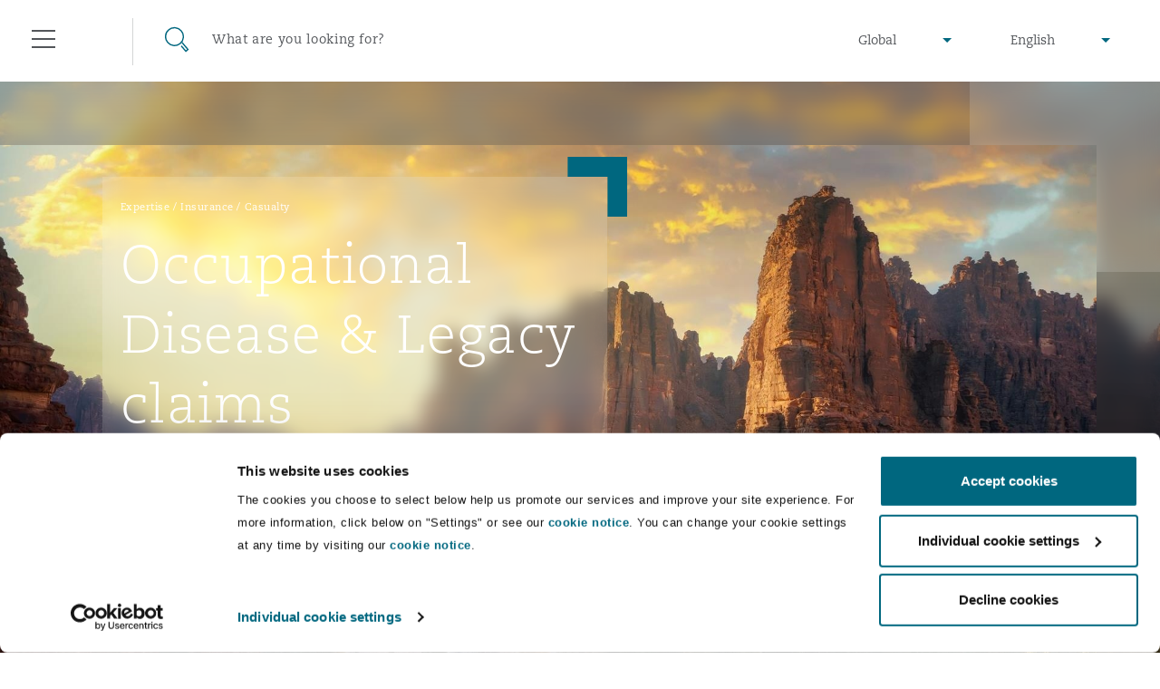

--- FILE ---
content_type: text/css
request_url: https://www.clydeco.com/content/sass/main.css?v=2
body_size: 76946
content:
html,body,div,span,applet,object,iframe,h1,h2,h3,h4,h5,h6,p,blockquote,pre,a,abbr,acronym,address,big,cite,code,del,dfn,em,img,ins,kbd,q,s,samp,small,strike,strong,sub,sup,tt,var,b,u,i,center,dl,dt,dd,ol,ul,li,fieldset,form,label,legend,table,caption,tbody,tfoot,thead,tr,th,td,article,aside,canvas,details,embed,figure,figcaption,footer,header,hgroup,menu,nav,output,ruby,section,summary,time,mark,audio,video{margin:0;padding:0;border:0;font-size:100%;font:inherit;vertical-align:baseline}article,aside,details,figcaption,figure,footer,header,hgroup,menu,nav,section{display:block}body{line-height:1}ol,ul{list-style:none}blockquote,q{quotes:none}blockquote:before,blockquote:after,q:before,q:after{content:'';content:none}table{border-collapse:collapse;border-spacing:0}/*!
 * Bootstrap v4.1.0 (https://getbootstrap.com/)
 * Copyright 2011-2018 The Bootstrap Authors
 * Copyright 2011-2018 Twitter, Inc.
 * Licensed under MIT (https://github.com/twbs/bootstrap/blob/master/LICENSE)
 */*,*::before,*::after{-webkit-box-sizing:border-box;-moz-box-sizing:border-box;box-sizing:border-box}html{font-family:sans-serif;line-height:1.15;-webkit-text-size-adjust:100%;-ms-text-size-adjust:100%;-ms-overflow-style:scrollbar;-webkit-tap-highlight-color:rgba(0,0,0,0)}@-ms-viewport{width:device-width}article,aside,dialog,figcaption,figure,footer,header,hgroup,main,nav,section{display:block}body{margin:0;font-family:-apple-system,BlinkMacSystemFont,"Segoe UI",Roboto,"Helvetica Neue",Arial,sans-serif,"Apple Color Emoji","Segoe UI Emoji","Segoe UI Symbol";font-size:1rem;font-weight:400;line-height:1.5;color:#212529;text-align:left;background-color:#fff}[tabindex="-1"]:focus{outline:0 !important}hr{-webkit-box-sizing:content-box;-moz-box-sizing:content-box;box-sizing:content-box;height:0;overflow:visible}h1,h2,h3,h4,h5,h6{margin-top:0;margin-bottom:.5rem}p{margin-top:0;margin-bottom:1rem}abbr[title],abbr[data-original-title]{text-decoration:underline;-webkit-text-decoration:underline dotted;-moz-text-decoration:underline dotted;text-decoration:underline dotted;cursor:help;border-bottom:0}address{margin-bottom:1rem;font-style:normal;line-height:inherit}ol,ul,dl{margin-top:0;margin-bottom:1rem}ol ol,ul ul,ol ul,ul ol{margin-bottom:0}dt{font-weight:700}dd{margin-bottom:.5rem;margin-left:0}blockquote{margin:0 0 1rem}dfn{font-style:italic}b,strong{font-weight:bolder}small{font-size:80%}sub,sup{position:relative;font-size:75%;line-height:0;vertical-align:baseline}sub{bottom:-.25em}sup{top:-.5em}a{color:#007bff;text-decoration:none;background-color:transparent;-webkit-text-decoration-skip:objects}a:hover,a:focus,a:focus-visible,a:focus-within{color:#0056b3;text-decoration:underline}a:not([href]):not([tabindex]){color:inherit;text-decoration:none}a:not([href]):not([tabindex]):hover,a:not([href]):not([tabindex]):focus,a:not([href]):not([tabindex]):focus-visible,a:not([href]):not([tabindex]):focus-within,a:not([href]):not([tabindex]):focus{color:inherit;text-decoration:none}a:not([href]):not([tabindex]):focus{outline:0}pre,code,kbd,samp{font-family:monospace, monospace;font-size:1em}pre{margin-top:0;margin-bottom:1rem;overflow:auto;-ms-overflow-style:scrollbar}figure{margin:0 0 1rem}img{vertical-align:middle;border-style:none}svg:not(:root){overflow:hidden}table{border-collapse:collapse}caption{padding-top:.75rem;padding-bottom:.75rem;color:#6c757d;text-align:left;caption-side:bottom}th{text-align:inherit}label{display:inline-block;margin-bottom:.5rem}button{-webkit-border-radius:0;-moz-border-radius:0;border-radius:0}button:focus{outline:1px dotted;outline:5px auto -webkit-focus-ring-color}input,button,select,optgroup,textarea{margin:0;font-family:inherit;font-size:inherit;line-height:inherit}button,input{overflow:visible}button,select{text-transform:none}button,html [type="button"],[type="reset"],[type="submit"]{-webkit-appearance:button}button::-moz-focus-inner,[type="button"]::-moz-focus-inner,[type="reset"]::-moz-focus-inner,[type="submit"]::-moz-focus-inner{padding:0;border-style:none}input[type="radio"],input[type="checkbox"]{-webkit-box-sizing:border-box;-moz-box-sizing:border-box;box-sizing:border-box;padding:0}input[type="date"],input[type="time"],input[type="datetime-local"],input[type="month"]{-webkit-appearance:listbox}textarea{overflow:auto;resize:vertical}fieldset{min-width:0;padding:0;margin:0;border:0}legend{display:block;width:100%;max-width:100%;padding:0;margin-bottom:.5rem;font-size:1.5rem;line-height:inherit;color:inherit;white-space:normal}progress{vertical-align:baseline}[type="number"]::-webkit-inner-spin-button,[type="number"]::-webkit-outer-spin-button{height:auto}[type="search"]{outline-offset:-2px;-webkit-appearance:none}[type="search"]::-webkit-search-cancel-button,[type="search"]::-webkit-search-decoration{-webkit-appearance:none}::-webkit-file-upload-button{font:inherit;-webkit-appearance:button}output{display:inline-block}summary{display:list-item;cursor:pointer}template{display:none}[hidden]{display:none !important}.container{width:100%;padding-right:15px;padding-left:15px;margin-right:auto;margin-left:auto}@media (min-width: 576px){.container{max-width:540px}}@media (min-width: 768px){.container{max-width:720px}}@media (min-width: 992px){.container{max-width:960px}}@media (min-width: 1200px){.container{max-width:1400px}}@media (min-width: 1600px){.container{max-width:1600px}}.container-fluid{width:100%;padding-right:15px;padding-left:15px;margin-right:auto;margin-left:auto}.row{display:-webkit-box;display:-webkit-flex;display:-moz-box;display:-ms-flexbox;display:flex;-webkit-flex-wrap:wrap;-ms-flex-wrap:wrap;flex-wrap:wrap;margin-right:-15px;margin-left:-15px}.no-gutters{margin-right:0;margin-left:0}.no-gutters>.col,.no-gutters>[class*="col-"]{padding-right:0;padding-left:0}.col-1,.col-2,.col-3,.col-4,.col-5,.col-6,.col-7,.col-8,.col-9,.col-10,.col-11,.col-12,.col,.col-auto,.col-sm-1,.col-sm-2,.col-sm-3,.col-sm-4,.col-sm-5,.col-sm-6,.col-sm-7,.col-sm-8,.col-sm-9,.col-sm-10,.col-sm-11,.col-sm-12,.col-sm,.col-sm-auto,.col-md-1,.col-md-2,.col-md-3,.col-md-4,.col-md-5,.col-md-6,.col-md-7,.col-md-8,.col-md-9,.col-md-10,.col-md-11,.col-md-12,.col-md,.col-md-auto,.col-lg-1,.col-lg-2,.col-lg-3,.col-lg-4,.col-lg-5,.col-lg-6,.col-lg-7,.col-lg-8,.col-lg-9,.col-lg-10,.col-lg-11,.col-lg-12,.col-lg,.col-lg-auto,.col-xl-1,.col-xl-2,.col-xl-3,.col-xl-4,.col-xl-5,.col-xl-6,.col-xl-7,.col-xl-8,.col-xl-9,.col-xl-10,.col-xl-11,.col-xl-12,.col-xl,.col-xl-auto,.col-xxl-1,.col-xxl-2,.col-xxl-3,.col-xxl-4,.col-xxl-5,.col-xxl-6,.col-xxl-7,.col-xxl-8,.col-xxl-9,.col-xxl-10,.col-xxl-11,.col-xxl-12,.col-xxl,.col-xxl-auto{position:relative;width:100%;min-height:1px;padding-right:15px;padding-left:15px}.col{-webkit-flex-basis:0;-ms-flex-preferred-size:0;flex-basis:0;-webkit-box-flex:1;-webkit-flex-grow:1;-moz-box-flex:1;-ms-flex-positive:1;flex-grow:1;max-width:100%}.col-auto{-webkit-box-flex:0;-webkit-flex:0 0 auto;-moz-box-flex:0;-ms-flex:0 0 auto;flex:0 0 auto;width:auto;max-width:none}.col-1{-webkit-box-flex:0;-webkit-flex:0 0 8.33333%;-moz-box-flex:0;-ms-flex:0 0 8.33333%;flex:0 0 8.33333%;max-width:8.33333%}.col-2{-webkit-box-flex:0;-webkit-flex:0 0 16.66667%;-moz-box-flex:0;-ms-flex:0 0 16.66667%;flex:0 0 16.66667%;max-width:16.66667%}.col-3{-webkit-box-flex:0;-webkit-flex:0 0 25%;-moz-box-flex:0;-ms-flex:0 0 25%;flex:0 0 25%;max-width:25%}.col-4{-webkit-box-flex:0;-webkit-flex:0 0 33.33333%;-moz-box-flex:0;-ms-flex:0 0 33.33333%;flex:0 0 33.33333%;max-width:33.33333%}.col-5{-webkit-box-flex:0;-webkit-flex:0 0 41.66667%;-moz-box-flex:0;-ms-flex:0 0 41.66667%;flex:0 0 41.66667%;max-width:41.66667%}.col-6{-webkit-box-flex:0;-webkit-flex:0 0 50%;-moz-box-flex:0;-ms-flex:0 0 50%;flex:0 0 50%;max-width:50%}.col-7{-webkit-box-flex:0;-webkit-flex:0 0 58.33333%;-moz-box-flex:0;-ms-flex:0 0 58.33333%;flex:0 0 58.33333%;max-width:58.33333%}.col-8{-webkit-box-flex:0;-webkit-flex:0 0 66.66667%;-moz-box-flex:0;-ms-flex:0 0 66.66667%;flex:0 0 66.66667%;max-width:66.66667%}.col-9{-webkit-box-flex:0;-webkit-flex:0 0 75%;-moz-box-flex:0;-ms-flex:0 0 75%;flex:0 0 75%;max-width:75%}.col-10{-webkit-box-flex:0;-webkit-flex:0 0 83.33333%;-moz-box-flex:0;-ms-flex:0 0 83.33333%;flex:0 0 83.33333%;max-width:83.33333%}.col-11{-webkit-box-flex:0;-webkit-flex:0 0 91.66667%;-moz-box-flex:0;-ms-flex:0 0 91.66667%;flex:0 0 91.66667%;max-width:91.66667%}.col-12{-webkit-box-flex:0;-webkit-flex:0 0 100%;-moz-box-flex:0;-ms-flex:0 0 100%;flex:0 0 100%;max-width:100%}.order-first{-webkit-box-ordinal-group:0;-webkit-order:-1;-moz-box-ordinal-group:0;-ms-flex-order:-1;order:-1}.order-last{-webkit-box-ordinal-group:14;-webkit-order:13;-moz-box-ordinal-group:14;-ms-flex-order:13;order:13}.order-0{-webkit-box-ordinal-group:1;-webkit-order:0;-moz-box-ordinal-group:1;-ms-flex-order:0;order:0}.order-1{-webkit-box-ordinal-group:2;-webkit-order:1;-moz-box-ordinal-group:2;-ms-flex-order:1;order:1}.order-2{-webkit-box-ordinal-group:3;-webkit-order:2;-moz-box-ordinal-group:3;-ms-flex-order:2;order:2}.order-3{-webkit-box-ordinal-group:4;-webkit-order:3;-moz-box-ordinal-group:4;-ms-flex-order:3;order:3}.order-4{-webkit-box-ordinal-group:5;-webkit-order:4;-moz-box-ordinal-group:5;-ms-flex-order:4;order:4}.order-5{-webkit-box-ordinal-group:6;-webkit-order:5;-moz-box-ordinal-group:6;-ms-flex-order:5;order:5}.order-6{-webkit-box-ordinal-group:7;-webkit-order:6;-moz-box-ordinal-group:7;-ms-flex-order:6;order:6}.order-7{-webkit-box-ordinal-group:8;-webkit-order:7;-moz-box-ordinal-group:8;-ms-flex-order:7;order:7}.order-8{-webkit-box-ordinal-group:9;-webkit-order:8;-moz-box-ordinal-group:9;-ms-flex-order:8;order:8}.order-9{-webkit-box-ordinal-group:10;-webkit-order:9;-moz-box-ordinal-group:10;-ms-flex-order:9;order:9}.order-10{-webkit-box-ordinal-group:11;-webkit-order:10;-moz-box-ordinal-group:11;-ms-flex-order:10;order:10}.order-11{-webkit-box-ordinal-group:12;-webkit-order:11;-moz-box-ordinal-group:12;-ms-flex-order:11;order:11}.order-12{-webkit-box-ordinal-group:13;-webkit-order:12;-moz-box-ordinal-group:13;-ms-flex-order:12;order:12}.offset-1{margin-left:8.33333%}.offset-2{margin-left:16.66667%}.offset-3{margin-left:25%}.offset-4{margin-left:33.33333%}.offset-5{margin-left:41.66667%}.offset-6{margin-left:50%}.offset-7{margin-left:58.33333%}.offset-8{margin-left:66.66667%}.offset-9{margin-left:75%}.offset-10{margin-left:83.33333%}.offset-11{margin-left:91.66667%}@media (min-width: 576px){.col-sm{-webkit-flex-basis:0;-ms-flex-preferred-size:0;flex-basis:0;-webkit-box-flex:1;-webkit-flex-grow:1;-moz-box-flex:1;-ms-flex-positive:1;flex-grow:1;max-width:100%}.col-sm-auto{-webkit-box-flex:0;-webkit-flex:0 0 auto;-moz-box-flex:0;-ms-flex:0 0 auto;flex:0 0 auto;width:auto;max-width:none}.col-sm-1{-webkit-box-flex:0;-webkit-flex:0 0 8.33333%;-moz-box-flex:0;-ms-flex:0 0 8.33333%;flex:0 0 8.33333%;max-width:8.33333%}.col-sm-2{-webkit-box-flex:0;-webkit-flex:0 0 16.66667%;-moz-box-flex:0;-ms-flex:0 0 16.66667%;flex:0 0 16.66667%;max-width:16.66667%}.col-sm-3{-webkit-box-flex:0;-webkit-flex:0 0 25%;-moz-box-flex:0;-ms-flex:0 0 25%;flex:0 0 25%;max-width:25%}.col-sm-4{-webkit-box-flex:0;-webkit-flex:0 0 33.33333%;-moz-box-flex:0;-ms-flex:0 0 33.33333%;flex:0 0 33.33333%;max-width:33.33333%}.col-sm-5{-webkit-box-flex:0;-webkit-flex:0 0 41.66667%;-moz-box-flex:0;-ms-flex:0 0 41.66667%;flex:0 0 41.66667%;max-width:41.66667%}.col-sm-6{-webkit-box-flex:0;-webkit-flex:0 0 50%;-moz-box-flex:0;-ms-flex:0 0 50%;flex:0 0 50%;max-width:50%}.col-sm-7{-webkit-box-flex:0;-webkit-flex:0 0 58.33333%;-moz-box-flex:0;-ms-flex:0 0 58.33333%;flex:0 0 58.33333%;max-width:58.33333%}.col-sm-8{-webkit-box-flex:0;-webkit-flex:0 0 66.66667%;-moz-box-flex:0;-ms-flex:0 0 66.66667%;flex:0 0 66.66667%;max-width:66.66667%}.col-sm-9{-webkit-box-flex:0;-webkit-flex:0 0 75%;-moz-box-flex:0;-ms-flex:0 0 75%;flex:0 0 75%;max-width:75%}.col-sm-10{-webkit-box-flex:0;-webkit-flex:0 0 83.33333%;-moz-box-flex:0;-ms-flex:0 0 83.33333%;flex:0 0 83.33333%;max-width:83.33333%}.col-sm-11{-webkit-box-flex:0;-webkit-flex:0 0 91.66667%;-moz-box-flex:0;-ms-flex:0 0 91.66667%;flex:0 0 91.66667%;max-width:91.66667%}.col-sm-12{-webkit-box-flex:0;-webkit-flex:0 0 100%;-moz-box-flex:0;-ms-flex:0 0 100%;flex:0 0 100%;max-width:100%}.order-sm-first{-webkit-box-ordinal-group:0;-webkit-order:-1;-moz-box-ordinal-group:0;-ms-flex-order:-1;order:-1}.order-sm-last{-webkit-box-ordinal-group:14;-webkit-order:13;-moz-box-ordinal-group:14;-ms-flex-order:13;order:13}.order-sm-0{-webkit-box-ordinal-group:1;-webkit-order:0;-moz-box-ordinal-group:1;-ms-flex-order:0;order:0}.order-sm-1{-webkit-box-ordinal-group:2;-webkit-order:1;-moz-box-ordinal-group:2;-ms-flex-order:1;order:1}.order-sm-2{-webkit-box-ordinal-group:3;-webkit-order:2;-moz-box-ordinal-group:3;-ms-flex-order:2;order:2}.order-sm-3{-webkit-box-ordinal-group:4;-webkit-order:3;-moz-box-ordinal-group:4;-ms-flex-order:3;order:3}.order-sm-4{-webkit-box-ordinal-group:5;-webkit-order:4;-moz-box-ordinal-group:5;-ms-flex-order:4;order:4}.order-sm-5{-webkit-box-ordinal-group:6;-webkit-order:5;-moz-box-ordinal-group:6;-ms-flex-order:5;order:5}.order-sm-6{-webkit-box-ordinal-group:7;-webkit-order:6;-moz-box-ordinal-group:7;-ms-flex-order:6;order:6}.order-sm-7{-webkit-box-ordinal-group:8;-webkit-order:7;-moz-box-ordinal-group:8;-ms-flex-order:7;order:7}.order-sm-8{-webkit-box-ordinal-group:9;-webkit-order:8;-moz-box-ordinal-group:9;-ms-flex-order:8;order:8}.order-sm-9{-webkit-box-ordinal-group:10;-webkit-order:9;-moz-box-ordinal-group:10;-ms-flex-order:9;order:9}.order-sm-10{-webkit-box-ordinal-group:11;-webkit-order:10;-moz-box-ordinal-group:11;-ms-flex-order:10;order:10}.order-sm-11{-webkit-box-ordinal-group:12;-webkit-order:11;-moz-box-ordinal-group:12;-ms-flex-order:11;order:11}.order-sm-12{-webkit-box-ordinal-group:13;-webkit-order:12;-moz-box-ordinal-group:13;-ms-flex-order:12;order:12}.offset-sm-0{margin-left:0}.offset-sm-1{margin-left:8.33333%}.offset-sm-2{margin-left:16.66667%}.offset-sm-3{margin-left:25%}.offset-sm-4{margin-left:33.33333%}.offset-sm-5{margin-left:41.66667%}.offset-sm-6{margin-left:50%}.offset-sm-7{margin-left:58.33333%}.offset-sm-8{margin-left:66.66667%}.offset-sm-9{margin-left:75%}.offset-sm-10{margin-left:83.33333%}.offset-sm-11{margin-left:91.66667%}}@media (min-width: 768px){.col-md{-webkit-flex-basis:0;-ms-flex-preferred-size:0;flex-basis:0;-webkit-box-flex:1;-webkit-flex-grow:1;-moz-box-flex:1;-ms-flex-positive:1;flex-grow:1;max-width:100%}.col-md-auto{-webkit-box-flex:0;-webkit-flex:0 0 auto;-moz-box-flex:0;-ms-flex:0 0 auto;flex:0 0 auto;width:auto;max-width:none}.col-md-1{-webkit-box-flex:0;-webkit-flex:0 0 8.33333%;-moz-box-flex:0;-ms-flex:0 0 8.33333%;flex:0 0 8.33333%;max-width:8.33333%}.col-md-2{-webkit-box-flex:0;-webkit-flex:0 0 16.66667%;-moz-box-flex:0;-ms-flex:0 0 16.66667%;flex:0 0 16.66667%;max-width:16.66667%}.col-md-3{-webkit-box-flex:0;-webkit-flex:0 0 25%;-moz-box-flex:0;-ms-flex:0 0 25%;flex:0 0 25%;max-width:25%}.col-md-4{-webkit-box-flex:0;-webkit-flex:0 0 33.33333%;-moz-box-flex:0;-ms-flex:0 0 33.33333%;flex:0 0 33.33333%;max-width:33.33333%}.col-md-5{-webkit-box-flex:0;-webkit-flex:0 0 41.66667%;-moz-box-flex:0;-ms-flex:0 0 41.66667%;flex:0 0 41.66667%;max-width:41.66667%}.col-md-6{-webkit-box-flex:0;-webkit-flex:0 0 50%;-moz-box-flex:0;-ms-flex:0 0 50%;flex:0 0 50%;max-width:50%}.col-md-7{-webkit-box-flex:0;-webkit-flex:0 0 58.33333%;-moz-box-flex:0;-ms-flex:0 0 58.33333%;flex:0 0 58.33333%;max-width:58.33333%}.col-md-8{-webkit-box-flex:0;-webkit-flex:0 0 66.66667%;-moz-box-flex:0;-ms-flex:0 0 66.66667%;flex:0 0 66.66667%;max-width:66.66667%}.col-md-9{-webkit-box-flex:0;-webkit-flex:0 0 75%;-moz-box-flex:0;-ms-flex:0 0 75%;flex:0 0 75%;max-width:75%}.col-md-10{-webkit-box-flex:0;-webkit-flex:0 0 83.33333%;-moz-box-flex:0;-ms-flex:0 0 83.33333%;flex:0 0 83.33333%;max-width:83.33333%}.col-md-11{-webkit-box-flex:0;-webkit-flex:0 0 91.66667%;-moz-box-flex:0;-ms-flex:0 0 91.66667%;flex:0 0 91.66667%;max-width:91.66667%}.col-md-12{-webkit-box-flex:0;-webkit-flex:0 0 100%;-moz-box-flex:0;-ms-flex:0 0 100%;flex:0 0 100%;max-width:100%}.order-md-first{-webkit-box-ordinal-group:0;-webkit-order:-1;-moz-box-ordinal-group:0;-ms-flex-order:-1;order:-1}.order-md-last{-webkit-box-ordinal-group:14;-webkit-order:13;-moz-box-ordinal-group:14;-ms-flex-order:13;order:13}.order-md-0{-webkit-box-ordinal-group:1;-webkit-order:0;-moz-box-ordinal-group:1;-ms-flex-order:0;order:0}.order-md-1{-webkit-box-ordinal-group:2;-webkit-order:1;-moz-box-ordinal-group:2;-ms-flex-order:1;order:1}.order-md-2{-webkit-box-ordinal-group:3;-webkit-order:2;-moz-box-ordinal-group:3;-ms-flex-order:2;order:2}.order-md-3{-webkit-box-ordinal-group:4;-webkit-order:3;-moz-box-ordinal-group:4;-ms-flex-order:3;order:3}.order-md-4{-webkit-box-ordinal-group:5;-webkit-order:4;-moz-box-ordinal-group:5;-ms-flex-order:4;order:4}.order-md-5{-webkit-box-ordinal-group:6;-webkit-order:5;-moz-box-ordinal-group:6;-ms-flex-order:5;order:5}.order-md-6{-webkit-box-ordinal-group:7;-webkit-order:6;-moz-box-ordinal-group:7;-ms-flex-order:6;order:6}.order-md-7{-webkit-box-ordinal-group:8;-webkit-order:7;-moz-box-ordinal-group:8;-ms-flex-order:7;order:7}.order-md-8{-webkit-box-ordinal-group:9;-webkit-order:8;-moz-box-ordinal-group:9;-ms-flex-order:8;order:8}.order-md-9{-webkit-box-ordinal-group:10;-webkit-order:9;-moz-box-ordinal-group:10;-ms-flex-order:9;order:9}.order-md-10{-webkit-box-ordinal-group:11;-webkit-order:10;-moz-box-ordinal-group:11;-ms-flex-order:10;order:10}.order-md-11{-webkit-box-ordinal-group:12;-webkit-order:11;-moz-box-ordinal-group:12;-ms-flex-order:11;order:11}.order-md-12{-webkit-box-ordinal-group:13;-webkit-order:12;-moz-box-ordinal-group:13;-ms-flex-order:12;order:12}.offset-md-0{margin-left:0}.offset-md-1{margin-left:8.33333%}.offset-md-2{margin-left:16.66667%}.offset-md-3{margin-left:25%}.offset-md-4{margin-left:33.33333%}.offset-md-5{margin-left:41.66667%}.offset-md-6{margin-left:50%}.offset-md-7{margin-left:58.33333%}.offset-md-8{margin-left:66.66667%}.offset-md-9{margin-left:75%}.offset-md-10{margin-left:83.33333%}.offset-md-11{margin-left:91.66667%}}@media (min-width: 992px){.col-lg{-webkit-flex-basis:0;-ms-flex-preferred-size:0;flex-basis:0;-webkit-box-flex:1;-webkit-flex-grow:1;-moz-box-flex:1;-ms-flex-positive:1;flex-grow:1;max-width:100%}.col-lg-auto{-webkit-box-flex:0;-webkit-flex:0 0 auto;-moz-box-flex:0;-ms-flex:0 0 auto;flex:0 0 auto;width:auto;max-width:none}.col-lg-1{-webkit-box-flex:0;-webkit-flex:0 0 8.33333%;-moz-box-flex:0;-ms-flex:0 0 8.33333%;flex:0 0 8.33333%;max-width:8.33333%}.col-lg-2{-webkit-box-flex:0;-webkit-flex:0 0 16.66667%;-moz-box-flex:0;-ms-flex:0 0 16.66667%;flex:0 0 16.66667%;max-width:16.66667%}.col-lg-3{-webkit-box-flex:0;-webkit-flex:0 0 25%;-moz-box-flex:0;-ms-flex:0 0 25%;flex:0 0 25%;max-width:25%}.col-lg-4{-webkit-box-flex:0;-webkit-flex:0 0 33.33333%;-moz-box-flex:0;-ms-flex:0 0 33.33333%;flex:0 0 33.33333%;max-width:33.33333%}.col-lg-5{-webkit-box-flex:0;-webkit-flex:0 0 41.66667%;-moz-box-flex:0;-ms-flex:0 0 41.66667%;flex:0 0 41.66667%;max-width:41.66667%}.col-lg-6{-webkit-box-flex:0;-webkit-flex:0 0 50%;-moz-box-flex:0;-ms-flex:0 0 50%;flex:0 0 50%;max-width:50%}.col-lg-7{-webkit-box-flex:0;-webkit-flex:0 0 58.33333%;-moz-box-flex:0;-ms-flex:0 0 58.33333%;flex:0 0 58.33333%;max-width:58.33333%}.col-lg-8{-webkit-box-flex:0;-webkit-flex:0 0 66.66667%;-moz-box-flex:0;-ms-flex:0 0 66.66667%;flex:0 0 66.66667%;max-width:66.66667%}.col-lg-9{-webkit-box-flex:0;-webkit-flex:0 0 75%;-moz-box-flex:0;-ms-flex:0 0 75%;flex:0 0 75%;max-width:75%}.col-lg-10{-webkit-box-flex:0;-webkit-flex:0 0 83.33333%;-moz-box-flex:0;-ms-flex:0 0 83.33333%;flex:0 0 83.33333%;max-width:83.33333%}.col-lg-11{-webkit-box-flex:0;-webkit-flex:0 0 91.66667%;-moz-box-flex:0;-ms-flex:0 0 91.66667%;flex:0 0 91.66667%;max-width:91.66667%}.col-lg-12{-webkit-box-flex:0;-webkit-flex:0 0 100%;-moz-box-flex:0;-ms-flex:0 0 100%;flex:0 0 100%;max-width:100%}.order-lg-first{-webkit-box-ordinal-group:0;-webkit-order:-1;-moz-box-ordinal-group:0;-ms-flex-order:-1;order:-1}.order-lg-last{-webkit-box-ordinal-group:14;-webkit-order:13;-moz-box-ordinal-group:14;-ms-flex-order:13;order:13}.order-lg-0{-webkit-box-ordinal-group:1;-webkit-order:0;-moz-box-ordinal-group:1;-ms-flex-order:0;order:0}.order-lg-1{-webkit-box-ordinal-group:2;-webkit-order:1;-moz-box-ordinal-group:2;-ms-flex-order:1;order:1}.order-lg-2{-webkit-box-ordinal-group:3;-webkit-order:2;-moz-box-ordinal-group:3;-ms-flex-order:2;order:2}.order-lg-3{-webkit-box-ordinal-group:4;-webkit-order:3;-moz-box-ordinal-group:4;-ms-flex-order:3;order:3}.order-lg-4{-webkit-box-ordinal-group:5;-webkit-order:4;-moz-box-ordinal-group:5;-ms-flex-order:4;order:4}.order-lg-5{-webkit-box-ordinal-group:6;-webkit-order:5;-moz-box-ordinal-group:6;-ms-flex-order:5;order:5}.order-lg-6{-webkit-box-ordinal-group:7;-webkit-order:6;-moz-box-ordinal-group:7;-ms-flex-order:6;order:6}.order-lg-7{-webkit-box-ordinal-group:8;-webkit-order:7;-moz-box-ordinal-group:8;-ms-flex-order:7;order:7}.order-lg-8{-webkit-box-ordinal-group:9;-webkit-order:8;-moz-box-ordinal-group:9;-ms-flex-order:8;order:8}.order-lg-9{-webkit-box-ordinal-group:10;-webkit-order:9;-moz-box-ordinal-group:10;-ms-flex-order:9;order:9}.order-lg-10{-webkit-box-ordinal-group:11;-webkit-order:10;-moz-box-ordinal-group:11;-ms-flex-order:10;order:10}.order-lg-11{-webkit-box-ordinal-group:12;-webkit-order:11;-moz-box-ordinal-group:12;-ms-flex-order:11;order:11}.order-lg-12{-webkit-box-ordinal-group:13;-webkit-order:12;-moz-box-ordinal-group:13;-ms-flex-order:12;order:12}.offset-lg-0{margin-left:0}.offset-lg-1{margin-left:8.33333%}.offset-lg-2{margin-left:16.66667%}.offset-lg-3{margin-left:25%}.offset-lg-4{margin-left:33.33333%}.offset-lg-5{margin-left:41.66667%}.offset-lg-6{margin-left:50%}.offset-lg-7{margin-left:58.33333%}.offset-lg-8{margin-left:66.66667%}.offset-lg-9{margin-left:75%}.offset-lg-10{margin-left:83.33333%}.offset-lg-11{margin-left:91.66667%}}@media (min-width: 1200px){.col-xl{-webkit-flex-basis:0;-ms-flex-preferred-size:0;flex-basis:0;-webkit-box-flex:1;-webkit-flex-grow:1;-moz-box-flex:1;-ms-flex-positive:1;flex-grow:1;max-width:100%}.col-xl-auto{-webkit-box-flex:0;-webkit-flex:0 0 auto;-moz-box-flex:0;-ms-flex:0 0 auto;flex:0 0 auto;width:auto;max-width:none}.col-xl-1{-webkit-box-flex:0;-webkit-flex:0 0 8.33333%;-moz-box-flex:0;-ms-flex:0 0 8.33333%;flex:0 0 8.33333%;max-width:8.33333%}.col-xl-2{-webkit-box-flex:0;-webkit-flex:0 0 16.66667%;-moz-box-flex:0;-ms-flex:0 0 16.66667%;flex:0 0 16.66667%;max-width:16.66667%}.col-xl-3{-webkit-box-flex:0;-webkit-flex:0 0 25%;-moz-box-flex:0;-ms-flex:0 0 25%;flex:0 0 25%;max-width:25%}.col-xl-4{-webkit-box-flex:0;-webkit-flex:0 0 33.33333%;-moz-box-flex:0;-ms-flex:0 0 33.33333%;flex:0 0 33.33333%;max-width:33.33333%}.col-xl-5{-webkit-box-flex:0;-webkit-flex:0 0 41.66667%;-moz-box-flex:0;-ms-flex:0 0 41.66667%;flex:0 0 41.66667%;max-width:41.66667%}.col-xl-6{-webkit-box-flex:0;-webkit-flex:0 0 50%;-moz-box-flex:0;-ms-flex:0 0 50%;flex:0 0 50%;max-width:50%}.col-xl-7{-webkit-box-flex:0;-webkit-flex:0 0 58.33333%;-moz-box-flex:0;-ms-flex:0 0 58.33333%;flex:0 0 58.33333%;max-width:58.33333%}.col-xl-8{-webkit-box-flex:0;-webkit-flex:0 0 66.66667%;-moz-box-flex:0;-ms-flex:0 0 66.66667%;flex:0 0 66.66667%;max-width:66.66667%}.col-xl-9{-webkit-box-flex:0;-webkit-flex:0 0 75%;-moz-box-flex:0;-ms-flex:0 0 75%;flex:0 0 75%;max-width:75%}.col-xl-10{-webkit-box-flex:0;-webkit-flex:0 0 83.33333%;-moz-box-flex:0;-ms-flex:0 0 83.33333%;flex:0 0 83.33333%;max-width:83.33333%}.col-xl-11{-webkit-box-flex:0;-webkit-flex:0 0 91.66667%;-moz-box-flex:0;-ms-flex:0 0 91.66667%;flex:0 0 91.66667%;max-width:91.66667%}.col-xl-12{-webkit-box-flex:0;-webkit-flex:0 0 100%;-moz-box-flex:0;-ms-flex:0 0 100%;flex:0 0 100%;max-width:100%}.order-xl-first{-webkit-box-ordinal-group:0;-webkit-order:-1;-moz-box-ordinal-group:0;-ms-flex-order:-1;order:-1}.order-xl-last{-webkit-box-ordinal-group:14;-webkit-order:13;-moz-box-ordinal-group:14;-ms-flex-order:13;order:13}.order-xl-0{-webkit-box-ordinal-group:1;-webkit-order:0;-moz-box-ordinal-group:1;-ms-flex-order:0;order:0}.order-xl-1{-webkit-box-ordinal-group:2;-webkit-order:1;-moz-box-ordinal-group:2;-ms-flex-order:1;order:1}.order-xl-2{-webkit-box-ordinal-group:3;-webkit-order:2;-moz-box-ordinal-group:3;-ms-flex-order:2;order:2}.order-xl-3{-webkit-box-ordinal-group:4;-webkit-order:3;-moz-box-ordinal-group:4;-ms-flex-order:3;order:3}.order-xl-4{-webkit-box-ordinal-group:5;-webkit-order:4;-moz-box-ordinal-group:5;-ms-flex-order:4;order:4}.order-xl-5{-webkit-box-ordinal-group:6;-webkit-order:5;-moz-box-ordinal-group:6;-ms-flex-order:5;order:5}.order-xl-6{-webkit-box-ordinal-group:7;-webkit-order:6;-moz-box-ordinal-group:7;-ms-flex-order:6;order:6}.order-xl-7{-webkit-box-ordinal-group:8;-webkit-order:7;-moz-box-ordinal-group:8;-ms-flex-order:7;order:7}.order-xl-8{-webkit-box-ordinal-group:9;-webkit-order:8;-moz-box-ordinal-group:9;-ms-flex-order:8;order:8}.order-xl-9{-webkit-box-ordinal-group:10;-webkit-order:9;-moz-box-ordinal-group:10;-ms-flex-order:9;order:9}.order-xl-10{-webkit-box-ordinal-group:11;-webkit-order:10;-moz-box-ordinal-group:11;-ms-flex-order:10;order:10}.order-xl-11{-webkit-box-ordinal-group:12;-webkit-order:11;-moz-box-ordinal-group:12;-ms-flex-order:11;order:11}.order-xl-12{-webkit-box-ordinal-group:13;-webkit-order:12;-moz-box-ordinal-group:13;-ms-flex-order:12;order:12}.offset-xl-0{margin-left:0}.offset-xl-1{margin-left:8.33333%}.offset-xl-2{margin-left:16.66667%}.offset-xl-3{margin-left:25%}.offset-xl-4{margin-left:33.33333%}.offset-xl-5{margin-left:41.66667%}.offset-xl-6{margin-left:50%}.offset-xl-7{margin-left:58.33333%}.offset-xl-8{margin-left:66.66667%}.offset-xl-9{margin-left:75%}.offset-xl-10{margin-left:83.33333%}.offset-xl-11{margin-left:91.66667%}}@media (min-width: 1600px){.col-xxl{-webkit-flex-basis:0;-ms-flex-preferred-size:0;flex-basis:0;-webkit-box-flex:1;-webkit-flex-grow:1;-moz-box-flex:1;-ms-flex-positive:1;flex-grow:1;max-width:100%}.col-xxl-auto{-webkit-box-flex:0;-webkit-flex:0 0 auto;-moz-box-flex:0;-ms-flex:0 0 auto;flex:0 0 auto;width:auto;max-width:none}.col-xxl-1{-webkit-box-flex:0;-webkit-flex:0 0 8.33333%;-moz-box-flex:0;-ms-flex:0 0 8.33333%;flex:0 0 8.33333%;max-width:8.33333%}.col-xxl-2{-webkit-box-flex:0;-webkit-flex:0 0 16.66667%;-moz-box-flex:0;-ms-flex:0 0 16.66667%;flex:0 0 16.66667%;max-width:16.66667%}.col-xxl-3{-webkit-box-flex:0;-webkit-flex:0 0 25%;-moz-box-flex:0;-ms-flex:0 0 25%;flex:0 0 25%;max-width:25%}.col-xxl-4{-webkit-box-flex:0;-webkit-flex:0 0 33.33333%;-moz-box-flex:0;-ms-flex:0 0 33.33333%;flex:0 0 33.33333%;max-width:33.33333%}.col-xxl-5{-webkit-box-flex:0;-webkit-flex:0 0 41.66667%;-moz-box-flex:0;-ms-flex:0 0 41.66667%;flex:0 0 41.66667%;max-width:41.66667%}.col-xxl-6{-webkit-box-flex:0;-webkit-flex:0 0 50%;-moz-box-flex:0;-ms-flex:0 0 50%;flex:0 0 50%;max-width:50%}.col-xxl-7{-webkit-box-flex:0;-webkit-flex:0 0 58.33333%;-moz-box-flex:0;-ms-flex:0 0 58.33333%;flex:0 0 58.33333%;max-width:58.33333%}.col-xxl-8{-webkit-box-flex:0;-webkit-flex:0 0 66.66667%;-moz-box-flex:0;-ms-flex:0 0 66.66667%;flex:0 0 66.66667%;max-width:66.66667%}.col-xxl-9{-webkit-box-flex:0;-webkit-flex:0 0 75%;-moz-box-flex:0;-ms-flex:0 0 75%;flex:0 0 75%;max-width:75%}.col-xxl-10{-webkit-box-flex:0;-webkit-flex:0 0 83.33333%;-moz-box-flex:0;-ms-flex:0 0 83.33333%;flex:0 0 83.33333%;max-width:83.33333%}.col-xxl-11{-webkit-box-flex:0;-webkit-flex:0 0 91.66667%;-moz-box-flex:0;-ms-flex:0 0 91.66667%;flex:0 0 91.66667%;max-width:91.66667%}.col-xxl-12{-webkit-box-flex:0;-webkit-flex:0 0 100%;-moz-box-flex:0;-ms-flex:0 0 100%;flex:0 0 100%;max-width:100%}.order-xxl-first{-webkit-box-ordinal-group:0;-webkit-order:-1;-moz-box-ordinal-group:0;-ms-flex-order:-1;order:-1}.order-xxl-last{-webkit-box-ordinal-group:14;-webkit-order:13;-moz-box-ordinal-group:14;-ms-flex-order:13;order:13}.order-xxl-0{-webkit-box-ordinal-group:1;-webkit-order:0;-moz-box-ordinal-group:1;-ms-flex-order:0;order:0}.order-xxl-1{-webkit-box-ordinal-group:2;-webkit-order:1;-moz-box-ordinal-group:2;-ms-flex-order:1;order:1}.order-xxl-2{-webkit-box-ordinal-group:3;-webkit-order:2;-moz-box-ordinal-group:3;-ms-flex-order:2;order:2}.order-xxl-3{-webkit-box-ordinal-group:4;-webkit-order:3;-moz-box-ordinal-group:4;-ms-flex-order:3;order:3}.order-xxl-4{-webkit-box-ordinal-group:5;-webkit-order:4;-moz-box-ordinal-group:5;-ms-flex-order:4;order:4}.order-xxl-5{-webkit-box-ordinal-group:6;-webkit-order:5;-moz-box-ordinal-group:6;-ms-flex-order:5;order:5}.order-xxl-6{-webkit-box-ordinal-group:7;-webkit-order:6;-moz-box-ordinal-group:7;-ms-flex-order:6;order:6}.order-xxl-7{-webkit-box-ordinal-group:8;-webkit-order:7;-moz-box-ordinal-group:8;-ms-flex-order:7;order:7}.order-xxl-8{-webkit-box-ordinal-group:9;-webkit-order:8;-moz-box-ordinal-group:9;-ms-flex-order:8;order:8}.order-xxl-9{-webkit-box-ordinal-group:10;-webkit-order:9;-moz-box-ordinal-group:10;-ms-flex-order:9;order:9}.order-xxl-10{-webkit-box-ordinal-group:11;-webkit-order:10;-moz-box-ordinal-group:11;-ms-flex-order:10;order:10}.order-xxl-11{-webkit-box-ordinal-group:12;-webkit-order:11;-moz-box-ordinal-group:12;-ms-flex-order:11;order:11}.order-xxl-12{-webkit-box-ordinal-group:13;-webkit-order:12;-moz-box-ordinal-group:13;-ms-flex-order:12;order:12}.offset-xxl-0{margin-left:0}.offset-xxl-1{margin-left:8.33333%}.offset-xxl-2{margin-left:16.66667%}.offset-xxl-3{margin-left:25%}.offset-xxl-4{margin-left:33.33333%}.offset-xxl-5{margin-left:41.66667%}.offset-xxl-6{margin-left:50%}.offset-xxl-7{margin-left:58.33333%}.offset-xxl-8{margin-left:66.66667%}.offset-xxl-9{margin-left:75%}.offset-xxl-10{margin-left:83.33333%}.offset-xxl-11{margin-left:91.66667%}}.table,.wysiwyg table,.officeDescription__wysiwyg table{width:100%;max-width:100%;margin-bottom:1rem;background-color:rgba(0,0,0,0)}.table th,.wysiwyg table th,.officeDescription__wysiwyg table th,.table td,.wysiwyg table td,.officeDescription__wysiwyg table td{padding:.75rem;vertical-align:top;border-top:1px solid #dee2e6}.table thead th,.wysiwyg table thead th,.officeDescription__wysiwyg table thead th{vertical-align:bottom;border-bottom:2px solid #dee2e6}.table tbody+tbody,.wysiwyg table tbody+tbody,.officeDescription__wysiwyg table tbody+tbody{border-top:2px solid #dee2e6}.table .table,.wysiwyg table .table,.officeDescription__wysiwyg table .table,.table .wysiwyg table,.wysiwyg .table table,.wysiwyg table table,.table .officeDescription__wysiwyg table,.officeDescription__wysiwyg .table table,.officeDescription__wysiwyg table table{background-color:#fff}.table-sm th,.table-sm td{padding:.3rem}.table-bordered,.wysiwyg table[border="1"],.officeDescription__wysiwyg table[border="1"]{border:1px solid #dee2e6}.table-bordered th,.wysiwyg table[border="1"] th,.officeDescription__wysiwyg table[border="1"] th,.table-bordered td,.wysiwyg table[border="1"] td,.officeDescription__wysiwyg table[border="1"] td{border:1px solid #dee2e6}.table-bordered thead th,.wysiwyg table[border="1"] thead th,.officeDescription__wysiwyg table[border="1"] thead th,.table-bordered thead td,.wysiwyg table[border="1"] thead td,.officeDescription__wysiwyg table[border="1"] thead td{border-bottom-width:2px}.table-borderless th,.table-borderless td,.table-borderless thead th,.table-borderless tbody+tbody{border:0}.table-striped tbody tr:nth-of-type(odd){background-color:rgba(0,0,0,0.05)}.table-hover tbody tr:hover,.table-hover tbody tr:focus,.table-hover tbody tr:focus-visible,.table-hover tbody tr:focus-within{background-color:rgba(0,0,0,0.075)}.table-primary,.table-primary>th,.table-primary>td{background-color:#b8daff}.table-hover .table-primary:hover,.table-hover .table-primary:focus,.table-hover .table-primary:focus-visible,.table-hover .table-primary:focus-within{background-color:#9fcdff}.table-hover .table-primary:hover>td,.table-hover .table-primary:hover>th,.table-hover .table-primary:focus>td,.table-hover .table-primary:focus>th,.table-hover .table-primary:focus-visible>td,.table-hover .table-primary:focus-visible>th,.table-hover .table-primary:focus-within>td,.table-hover .table-primary:focus-within>th{background-color:#9fcdff}.table-secondary,.table-secondary>th,.table-secondary>td{background-color:#d6d8db}.table-hover .table-secondary:hover,.table-hover .table-secondary:focus,.table-hover .table-secondary:focus-visible,.table-hover .table-secondary:focus-within{background-color:#c8cbcf}.table-hover .table-secondary:hover>td,.table-hover .table-secondary:hover>th,.table-hover .table-secondary:focus>td,.table-hover .table-secondary:focus>th,.table-hover .table-secondary:focus-visible>td,.table-hover .table-secondary:focus-visible>th,.table-hover .table-secondary:focus-within>td,.table-hover .table-secondary:focus-within>th{background-color:#c8cbcf}.table-success,.table-success>th,.table-success>td{background-color:#c3e6cb}.table-hover .table-success:hover,.table-hover .table-success:focus,.table-hover .table-success:focus-visible,.table-hover .table-success:focus-within{background-color:#b1dfbb}.table-hover .table-success:hover>td,.table-hover .table-success:hover>th,.table-hover .table-success:focus>td,.table-hover .table-success:focus>th,.table-hover .table-success:focus-visible>td,.table-hover .table-success:focus-visible>th,.table-hover .table-success:focus-within>td,.table-hover .table-success:focus-within>th{background-color:#b1dfbb}.table-info,.table-info>th,.table-info>td{background-color:#bee5eb}.table-hover .table-info:hover,.table-hover .table-info:focus,.table-hover .table-info:focus-visible,.table-hover .table-info:focus-within{background-color:#abdde5}.table-hover .table-info:hover>td,.table-hover .table-info:hover>th,.table-hover .table-info:focus>td,.table-hover .table-info:focus>th,.table-hover .table-info:focus-visible>td,.table-hover .table-info:focus-visible>th,.table-hover .table-info:focus-within>td,.table-hover .table-info:focus-within>th{background-color:#abdde5}.table-warning,.table-warning>th,.table-warning>td{background-color:#ffeeba}.table-hover .table-warning:hover,.table-hover .table-warning:focus,.table-hover .table-warning:focus-visible,.table-hover .table-warning:focus-within{background-color:#ffe8a1}.table-hover .table-warning:hover>td,.table-hover .table-warning:hover>th,.table-hover .table-warning:focus>td,.table-hover .table-warning:focus>th,.table-hover .table-warning:focus-visible>td,.table-hover .table-warning:focus-visible>th,.table-hover .table-warning:focus-within>td,.table-hover .table-warning:focus-within>th{background-color:#ffe8a1}.table-danger,.table-danger>th,.table-danger>td{background-color:#f5c6cb}.table-hover .table-danger:hover,.table-hover .table-danger:focus,.table-hover .table-danger:focus-visible,.table-hover .table-danger:focus-within{background-color:#f1b0b7}.table-hover .table-danger:hover>td,.table-hover .table-danger:hover>th,.table-hover .table-danger:focus>td,.table-hover .table-danger:focus>th,.table-hover .table-danger:focus-visible>td,.table-hover .table-danger:focus-visible>th,.table-hover .table-danger:focus-within>td,.table-hover .table-danger:focus-within>th{background-color:#f1b0b7}.table-light,.table-light>th,.table-light>td{background-color:#fdfdfe}.table-hover .table-light:hover,.table-hover .table-light:focus,.table-hover .table-light:focus-visible,.table-hover .table-light:focus-within{background-color:#ececf6}.table-hover .table-light:hover>td,.table-hover .table-light:hover>th,.table-hover .table-light:focus>td,.table-hover .table-light:focus>th,.table-hover .table-light:focus-visible>td,.table-hover .table-light:focus-visible>th,.table-hover .table-light:focus-within>td,.table-hover .table-light:focus-within>th{background-color:#ececf6}.table-dark,.table-dark>th,.table-dark>td{background-color:#c6c8ca}.table-hover .table-dark:hover,.table-hover .table-dark:focus,.table-hover .table-dark:focus-visible,.table-hover .table-dark:focus-within{background-color:#b9bbbe}.table-hover .table-dark:hover>td,.table-hover .table-dark:hover>th,.table-hover .table-dark:focus>td,.table-hover .table-dark:focus>th,.table-hover .table-dark:focus-visible>td,.table-hover .table-dark:focus-visible>th,.table-hover .table-dark:focus-within>td,.table-hover .table-dark:focus-within>th{background-color:#b9bbbe}.table-active,.table-active>th,.table-active>td{background-color:rgba(0,0,0,0.075)}.table-hover .table-active:hover,.table-hover .table-active:focus,.table-hover .table-active:focus-visible,.table-hover .table-active:focus-within{background-color:rgba(0,0,0,0.075)}.table-hover .table-active:hover>td,.table-hover .table-active:hover>th,.table-hover .table-active:focus>td,.table-hover .table-active:focus>th,.table-hover .table-active:focus-visible>td,.table-hover .table-active:focus-visible>th,.table-hover .table-active:focus-within>td,.table-hover .table-active:focus-within>th{background-color:rgba(0,0,0,0.075)}.table .thead-dark th,.wysiwyg table .thead-dark th,.officeDescription__wysiwyg table .thead-dark th{color:#fff;background-color:#212529;border-color:#32383e}.table .thead-light th,.wysiwyg table .thead-light th,.officeDescription__wysiwyg table .thead-light th{color:#495057;background-color:#e9ecef;border-color:#dee2e6}.table-dark{color:#fff;background-color:#212529}.table-dark th,.table-dark td,.table-dark thead th{border-color:#32383e}.table-dark.table-bordered,.wysiwyg table.table-dark[border="1"],.officeDescription__wysiwyg table.table-dark[border="1"]{border:0}.table-dark.table-striped tbody tr:nth-of-type(odd){background-color:rgba(255,255,255,0.05)}.table-dark.table-hover tbody tr:hover,.table-dark.table-hover tbody tr:focus,.table-dark.table-hover tbody tr:focus-visible,.table-dark.table-hover tbody tr:focus-within{background-color:rgba(255,255,255,0.075)}@media (max-width: 575.98px){.table-responsive-sm{display:block;width:100%;overflow-x:auto;-webkit-overflow-scrolling:touch;-ms-overflow-style:-ms-autohiding-scrollbar}.table-responsive-sm>.table-bordered,.wysiwyg .table-responsive-sm>table[border="1"],.officeDescription__wysiwyg .table-responsive-sm>table[border="1"]{border:0}}@media (max-width: 767.98px){.table-responsive-md{display:block;width:100%;overflow-x:auto;-webkit-overflow-scrolling:touch;-ms-overflow-style:-ms-autohiding-scrollbar}.table-responsive-md>.table-bordered,.wysiwyg .table-responsive-md>table[border="1"],.officeDescription__wysiwyg .table-responsive-md>table[border="1"]{border:0}}@media (max-width: 991.98px){.table-responsive-lg{display:block;width:100%;overflow-x:auto;-webkit-overflow-scrolling:touch;-ms-overflow-style:-ms-autohiding-scrollbar}.table-responsive-lg>.table-bordered,.wysiwyg .table-responsive-lg>table[border="1"],.officeDescription__wysiwyg .table-responsive-lg>table[border="1"]{border:0}}@media (max-width: 1199.98px){.table-responsive-xl{display:block;width:100%;overflow-x:auto;-webkit-overflow-scrolling:touch;-ms-overflow-style:-ms-autohiding-scrollbar}.table-responsive-xl>.table-bordered,.wysiwyg .table-responsive-xl>table[border="1"],.officeDescription__wysiwyg .table-responsive-xl>table[border="1"]{border:0}}@media (max-width: 1599.98px){.table-responsive-xxl{display:block;width:100%;overflow-x:auto;-webkit-overflow-scrolling:touch;-ms-overflow-style:-ms-autohiding-scrollbar}.table-responsive-xxl>.table-bordered,.wysiwyg .table-responsive-xxl>table[border="1"],.officeDescription__wysiwyg .table-responsive-xxl>table[border="1"]{border:0}}.table-responsive{display:block;width:100%;overflow-x:auto;-webkit-overflow-scrolling:touch;-ms-overflow-style:-ms-autohiding-scrollbar}.table-responsive>.table-bordered,.wysiwyg .table-responsive>table[border="1"],.officeDescription__wysiwyg .table-responsive>table[border="1"]{border:0}.fade{-webkit-transition:opacity 0.15s linear;-o-transition:opacity 0.15s linear;-moz-transition:opacity 0.15s linear;transition:opacity 0.15s linear}@media screen and (prefers-reduced-motion: reduce){.fade{-webkit-transition:none;-o-transition:none;-moz-transition:none;transition:none}}.fade:not(.show){opacity:0}.collapse:not(.show){display:none}.collapsing{position:relative;height:0;overflow:hidden;-webkit-transition:height 0.35s ease;-o-transition:height 0.35s ease;-moz-transition:height 0.35s ease;transition:height 0.35s ease}@media screen and (prefers-reduced-motion: reduce){.collapsing{-webkit-transition:none;-o-transition:none;-moz-transition:none;transition:none}}.modal-open{overflow:hidden}.modal{position:fixed;top:0;right:0;bottom:0;left:0;z-index:1050;display:none;overflow:hidden;outline:0}.modal-open .modal{overflow-x:hidden;overflow-y:auto}.modal-dialog{position:relative;width:auto;margin:.5rem;pointer-events:none}.modal.fade .modal-dialog{-webkit-transition:-webkit-transform 0.3s ease-out;transition:-webkit-transform 0.3s ease-out;-o-transition:-o-transform 0.3s ease-out;-moz-transition:transform 0.3s ease-out, -moz-transform 0.3s ease-out;transition:transform 0.3s ease-out;transition:transform 0.3s ease-out, -webkit-transform 0.3s ease-out, -moz-transform 0.3s ease-out, -o-transform 0.3s ease-out;-webkit-transform:translate(0, -25%);-moz-transform:translate(0, -25%);-ms-transform:translate(0, -25%);-o-transform:translate(0, -25%);transform:translate(0, -25%)}@media screen and (prefers-reduced-motion: reduce){.modal.fade .modal-dialog{-webkit-transition:none;-o-transition:none;-moz-transition:none;transition:none}}.modal.show .modal-dialog{-webkit-transform:translate(0, 0);-moz-transform:translate(0, 0);-ms-transform:translate(0, 0);-o-transform:translate(0, 0);transform:translate(0, 0)}.modal-dialog-centered{display:-webkit-box;display:-webkit-flex;display:-moz-box;display:-ms-flexbox;display:flex;-webkit-box-align:center;-webkit-align-items:center;-moz-box-align:center;-ms-flex-align:center;align-items:center;min-height:-webkit-calc(100% - (.5rem * 2));min-height:-moz-calc(100% - (.5rem * 2));min-height:calc(100% - (.5rem * 2))}.modal-content{position:relative;display:-webkit-box;display:-webkit-flex;display:-moz-box;display:-ms-flexbox;display:flex;-webkit-box-orient:vertical;-webkit-box-direction:normal;-webkit-flex-direction:column;-moz-box-orient:vertical;-moz-box-direction:normal;-ms-flex-direction:column;flex-direction:column;width:100%;pointer-events:auto;background-color:#fff;-webkit-background-clip:padding-box;-moz-background-clip:padding-box;-o-background-clip:padding-box;background-clip:padding-box;border:1px solid rgba(0,0,0,0.2);-webkit-border-radius:.3rem;-moz-border-radius:.3rem;border-radius:.3rem;outline:0}.modal-backdrop{position:fixed;top:0;right:0;bottom:0;left:0;z-index:1040;background-color:#000}.modal-backdrop.fade{opacity:0}.modal-backdrop.show{opacity:.5}.modal-header{display:-webkit-box;display:-webkit-flex;display:-moz-box;display:-ms-flexbox;display:flex;-webkit-box-align:start;-webkit-align-items:flex-start;-moz-box-align:start;-ms-flex-align:start;align-items:flex-start;-webkit-box-pack:justify;-webkit-justify-content:space-between;-moz-box-pack:justify;-ms-flex-pack:justify;justify-content:space-between;padding:1rem;border-bottom:1px solid #e9ecef;-webkit-border-top-left-radius:.3rem;-moz-border-radius-topleft:.3rem;border-top-left-radius:.3rem;-webkit-border-top-right-radius:.3rem;-moz-border-radius-topright:.3rem;border-top-right-radius:.3rem}.modal-header .close{padding:1rem;margin:-1rem -1rem -1rem auto}.modal-title{margin-bottom:0;line-height:1.5}.modal-body{position:relative;-webkit-box-flex:1;-webkit-flex:1 1 auto;-moz-box-flex:1;-ms-flex:1 1 auto;flex:1 1 auto;padding:1rem}.modal-footer{display:-webkit-box;display:-webkit-flex;display:-moz-box;display:-ms-flexbox;display:flex;-webkit-box-align:center;-webkit-align-items:center;-moz-box-align:center;-ms-flex-align:center;align-items:center;-webkit-box-pack:end;-webkit-justify-content:flex-end;-moz-box-pack:end;-ms-flex-pack:end;justify-content:flex-end;padding:1rem;border-top:1px solid #e9ecef}.modal-footer>:not(:first-child){margin-left:.25rem}.modal-footer>:not(:last-child){margin-right:.25rem}.modal-scrollbar-measure{position:absolute;top:-9999px;width:50px;height:50px;overflow:scroll}@media (min-width: 576px){.modal-dialog{max-width:500px;margin:1.75rem auto}.modal-dialog-centered{min-height:-webkit-calc(100% - (1.75rem * 2));min-height:-moz-calc(100% - (1.75rem * 2));min-height:calc(100% - (1.75rem * 2))}.modal-sm{max-width:300px}}@media (min-width: 992px){.modal-lg{max-width:800px}}.carousel{position:relative}.carousel-inner{position:relative;width:100%;overflow:hidden}.carousel-item{position:relative;display:none;-webkit-box-align:center;-webkit-align-items:center;-moz-box-align:center;-ms-flex-align:center;align-items:center;width:100%;-webkit-transition:-webkit-transform 0.6s ease;transition:-webkit-transform 0.6s ease;-o-transition:-o-transform 0.6s ease;-moz-transition:transform 0.6s ease, -moz-transform 0.6s ease;transition:transform 0.6s ease;transition:transform 0.6s ease, -webkit-transform 0.6s ease, -moz-transform 0.6s ease, -o-transform 0.6s ease;-webkit-backface-visibility:hidden;-moz-backface-visibility:hidden;backface-visibility:hidden;-webkit-perspective:1000px;-moz-perspective:1000px;perspective:1000px}@media screen and (prefers-reduced-motion: reduce){.carousel-item{-webkit-transition:none;-o-transition:none;-moz-transition:none;transition:none}}.carousel-item.active,.carousel-item-next,.carousel-item-prev{display:block}.carousel-item-next,.carousel-item-prev{position:absolute;top:0}.carousel-item-next.carousel-item-left,.carousel-item-prev.carousel-item-right{-webkit-transform:translateX(0);-moz-transform:translateX(0);-ms-transform:translateX(0);-o-transform:translateX(0);transform:translateX(0)}@supports ((-webkit-transform-style: preserve-3d) or (transform-style: preserve-3d)){.carousel-item-next.carousel-item-left,.carousel-item-prev.carousel-item-right{-webkit-transform:translate3d(0, 0, 0);-moz-transform:translate3d(0, 0, 0);transform:translate3d(0, 0, 0)}}.carousel-item-next,.active.carousel-item-right{-webkit-transform:translateX(100%);-moz-transform:translateX(100%);-ms-transform:translateX(100%);-o-transform:translateX(100%);transform:translateX(100%)}@supports ((-webkit-transform-style: preserve-3d) or (transform-style: preserve-3d)){.carousel-item-next,.active.carousel-item-right{-webkit-transform:translate3d(100%, 0, 0);-moz-transform:translate3d(100%, 0, 0);transform:translate3d(100%, 0, 0)}}.carousel-item-prev,.active.carousel-item-left{-webkit-transform:translateX(-100%);-moz-transform:translateX(-100%);-ms-transform:translateX(-100%);-o-transform:translateX(-100%);transform:translateX(-100%)}@supports ((-webkit-transform-style: preserve-3d) or (transform-style: preserve-3d)){.carousel-item-prev,.active.carousel-item-left{-webkit-transform:translate3d(-100%, 0, 0);-moz-transform:translate3d(-100%, 0, 0);transform:translate3d(-100%, 0, 0)}}.carousel-fade .carousel-item{opacity:0;-webkit-transition-duration:.6s;-moz-transition-duration:.6s;-o-transition-duration:.6s;transition-duration:.6s;-webkit-transition-property:opacity;-o-transition-property:opacity;-moz-transition-property:opacity;transition-property:opacity}.carousel-fade .carousel-item.active,.carousel-fade .carousel-item-next.carousel-item-left,.carousel-fade .carousel-item-prev.carousel-item-right{opacity:1}.carousel-fade .active.carousel-item-left,.carousel-fade .active.carousel-item-right{opacity:0}.carousel-fade .carousel-item-next,.carousel-fade .carousel-item-prev,.carousel-fade .carousel-item.active,.carousel-fade .active.carousel-item-left,.carousel-fade .active.carousel-item-prev{-webkit-transform:translateX(0);-moz-transform:translateX(0);-ms-transform:translateX(0);-o-transform:translateX(0);transform:translateX(0)}@supports ((-webkit-transform-style: preserve-3d) or (transform-style: preserve-3d)){.carousel-fade .carousel-item-next,.carousel-fade .carousel-item-prev,.carousel-fade .carousel-item.active,.carousel-fade .active.carousel-item-left,.carousel-fade .active.carousel-item-prev{-webkit-transform:translate3d(0, 0, 0);-moz-transform:translate3d(0, 0, 0);transform:translate3d(0, 0, 0)}}.carousel-control-prev,.carousel-control-next{position:absolute;top:0;bottom:0;display:-webkit-box;display:-webkit-flex;display:-moz-box;display:-ms-flexbox;display:flex;-webkit-box-align:center;-webkit-align-items:center;-moz-box-align:center;-ms-flex-align:center;align-items:center;-webkit-box-pack:center;-webkit-justify-content:center;-moz-box-pack:center;-ms-flex-pack:center;justify-content:center;width:15%;color:#fff;text-align:center;opacity:.5}.carousel-control-prev:hover,.carousel-control-prev:focus,.carousel-control-prev:focus-visible,.carousel-control-prev:focus-within,.carousel-control-prev:focus,.carousel-control-next:hover,.carousel-control-next:focus,.carousel-control-next:focus-visible,.carousel-control-next:focus-within,.carousel-control-next:focus{color:#fff;text-decoration:none;outline:0;opacity:.9}.carousel-control-prev{left:0}.carousel-control-next{right:0}.carousel-control-prev-icon,.carousel-control-next-icon{display:inline-block;width:20px;height:20px;background:transparent no-repeat center center;-webkit-background-size:100% 100%;-moz-background-size:100% 100%;-o-background-size:100% 100%;background-size:100% 100%}.carousel-control-prev-icon{background-image:url("data:image/svg+xml;charset=utf8,%3Csvg xmlns='http://www.w3.org/2000/svg' fill='%23fff' viewBox='0 0 8 8'%3E%3Cpath d='M5.25 0l-4 4 4 4 1.5-1.5-2.5-2.5 2.5-2.5-1.5-1.5z'/%3E%3C/svg%3E")}.carousel-control-next-icon{background-image:url("data:image/svg+xml;charset=utf8,%3Csvg xmlns='http://www.w3.org/2000/svg' fill='%23fff' viewBox='0 0 8 8'%3E%3Cpath d='M2.75 0l-1.5 1.5 2.5 2.5-2.5 2.5 1.5 1.5 4-4-4-4z'/%3E%3C/svg%3E")}.carousel-indicators{position:absolute;right:0;bottom:10px;left:0;z-index:15;display:-webkit-box;display:-webkit-flex;display:-moz-box;display:-ms-flexbox;display:flex;-webkit-box-pack:center;-webkit-justify-content:center;-moz-box-pack:center;-ms-flex-pack:center;justify-content:center;padding-left:0;margin-right:15%;margin-left:15%;list-style:none}.carousel-indicators li{position:relative;-webkit-box-flex:0;-webkit-flex:0 1 auto;-moz-box-flex:0;-ms-flex:0 1 auto;flex:0 1 auto;width:30px;height:3px;margin-right:3px;margin-left:3px;text-indent:-999px;background-color:rgba(255,255,255,0.5)}.carousel-indicators li::before{position:absolute;top:-10px;left:0;display:inline-block;width:100%;height:10px;content:""}.carousel-indicators li::after{position:absolute;bottom:-10px;left:0;display:inline-block;width:100%;height:10px;content:""}.carousel-indicators .active{background-color:#fff}.carousel-caption{position:absolute;right:15%;bottom:20px;left:15%;z-index:10;padding-top:20px;padding-bottom:20px;color:#fff;text-align:center}.align-baseline{vertical-align:baseline !important}.align-top{vertical-align:top !important}.align-middle{vertical-align:middle !important}.align-bottom{vertical-align:bottom !important}.align-text-bottom{vertical-align:text-bottom !important}.align-text-top{vertical-align:text-top !important}.bg-primary{background-color:#007bff !important}a.bg-primary:hover,a.bg-primary:focus,a.bg-primary:focus-visible,a.bg-primary:focus-within,a.bg-primary:focus,button.bg-primary:hover,button.bg-primary:focus,button.bg-primary:focus-visible,button.bg-primary:focus-within,button.bg-primary:focus{background-color:#0062cc !important}.bg-secondary{background-color:#6c757d !important}a.bg-secondary:hover,a.bg-secondary:focus,a.bg-secondary:focus-visible,a.bg-secondary:focus-within,a.bg-secondary:focus,button.bg-secondary:hover,button.bg-secondary:focus,button.bg-secondary:focus-visible,button.bg-secondary:focus-within,button.bg-secondary:focus{background-color:#545b62 !important}.bg-success{background-color:#28a745 !important}a.bg-success:hover,a.bg-success:focus,a.bg-success:focus-visible,a.bg-success:focus-within,a.bg-success:focus,button.bg-success:hover,button.bg-success:focus,button.bg-success:focus-visible,button.bg-success:focus-within,button.bg-success:focus{background-color:#1e7e34 !important}.bg-info{background-color:#17a2b8 !important}a.bg-info:hover,a.bg-info:focus,a.bg-info:focus-visible,a.bg-info:focus-within,a.bg-info:focus,button.bg-info:hover,button.bg-info:focus,button.bg-info:focus-visible,button.bg-info:focus-within,button.bg-info:focus{background-color:#117a8b !important}.bg-warning{background-color:#ffc107 !important}a.bg-warning:hover,a.bg-warning:focus,a.bg-warning:focus-visible,a.bg-warning:focus-within,a.bg-warning:focus,button.bg-warning:hover,button.bg-warning:focus,button.bg-warning:focus-visible,button.bg-warning:focus-within,button.bg-warning:focus{background-color:#d39e00 !important}.bg-danger{background-color:#dc3545 !important}a.bg-danger:hover,a.bg-danger:focus,a.bg-danger:focus-visible,a.bg-danger:focus-within,a.bg-danger:focus,button.bg-danger:hover,button.bg-danger:focus,button.bg-danger:focus-visible,button.bg-danger:focus-within,button.bg-danger:focus{background-color:#bd2130 !important}.bg-light{background-color:#f8f9fa !important}a.bg-light:hover,a.bg-light:focus,a.bg-light:focus-visible,a.bg-light:focus-within,a.bg-light:focus,button.bg-light:hover,button.bg-light:focus,button.bg-light:focus-visible,button.bg-light:focus-within,button.bg-light:focus{background-color:#dae0e5 !important}.bg-dark{background-color:#343a40 !important}a.bg-dark:hover,a.bg-dark:focus,a.bg-dark:focus-visible,a.bg-dark:focus-within,a.bg-dark:focus,button.bg-dark:hover,button.bg-dark:focus,button.bg-dark:focus-visible,button.bg-dark:focus-within,button.bg-dark:focus{background-color:#1d2124 !important}.bg-white{background-color:#fff !important}.bg-transparent{background-color:transparent !important}.border{border:1px solid #dee2e6 !important}.border-top{border-top:1px solid #dee2e6 !important}.border-right{border-right:1px solid #dee2e6 !important}.border-bottom{border-bottom:1px solid #dee2e6 !important}.border-left{border-left:1px solid #dee2e6 !important}.border-0{border:0 !important}.border-top-0{border-top:0 !important}.border-right-0{border-right:0 !important}.border-bottom-0{border-bottom:0 !important}.border-left-0{border-left:0 !important}.border-primary{border-color:#007bff !important}.border-secondary{border-color:#6c757d !important}.border-success{border-color:#28a745 !important}.border-info{border-color:#17a2b8 !important}.border-warning{border-color:#ffc107 !important}.border-danger{border-color:#dc3545 !important}.border-light{border-color:#f8f9fa !important}.border-dark{border-color:#343a40 !important}.border-white{border-color:#fff !important}.rounded{-webkit-border-radius:.25rem !important;-moz-border-radius:.25rem !important;border-radius:.25rem !important}.rounded-top{-webkit-border-top-left-radius:.25rem !important;-moz-border-radius-topleft:.25rem !important;border-top-left-radius:.25rem !important;-webkit-border-top-right-radius:.25rem !important;-moz-border-radius-topright:.25rem !important;border-top-right-radius:.25rem !important}.rounded-right{-webkit-border-top-right-radius:.25rem !important;-moz-border-radius-topright:.25rem !important;border-top-right-radius:.25rem !important;-webkit-border-bottom-right-radius:.25rem !important;-moz-border-radius-bottomright:.25rem !important;border-bottom-right-radius:.25rem !important}.rounded-bottom{-webkit-border-bottom-right-radius:.25rem !important;-moz-border-radius-bottomright:.25rem !important;border-bottom-right-radius:.25rem !important;-webkit-border-bottom-left-radius:.25rem !important;-moz-border-radius-bottomleft:.25rem !important;border-bottom-left-radius:.25rem !important}.rounded-left{-webkit-border-top-left-radius:.25rem !important;-moz-border-radius-topleft:.25rem !important;border-top-left-radius:.25rem !important;-webkit-border-bottom-left-radius:.25rem !important;-moz-border-radius-bottomleft:.25rem !important;border-bottom-left-radius:.25rem !important}.rounded-circle{-webkit-border-radius:50% !important;-moz-border-radius:50% !important;border-radius:50% !important}.rounded-0{-webkit-border-radius:0 !important;-moz-border-radius:0 !important;border-radius:0 !important}.clearfix::after{display:block;clear:both;content:""}.d-none{display:none !important}.d-inline{display:inline !important}.d-inline-block{display:inline-block !important}.d-block{display:block !important}.d-table{display:table !important}.d-table-row{display:table-row !important}.d-table-cell{display:table-cell !important}.d-flex{display:-webkit-box !important;display:-webkit-flex !important;display:-moz-box !important;display:-ms-flexbox !important;display:flex !important}.d-inline-flex{display:-webkit-inline-box !important;display:-webkit-inline-flex !important;display:-moz-inline-box !important;display:-ms-inline-flexbox !important;display:inline-flex !important}@media (min-width: 576px){.d-sm-none{display:none !important}.d-sm-inline{display:inline !important}.d-sm-inline-block{display:inline-block !important}.d-sm-block{display:block !important}.d-sm-table{display:table !important}.d-sm-table-row{display:table-row !important}.d-sm-table-cell{display:table-cell !important}.d-sm-flex{display:-webkit-box !important;display:-webkit-flex !important;display:-moz-box !important;display:-ms-flexbox !important;display:flex !important}.d-sm-inline-flex{display:-webkit-inline-box !important;display:-webkit-inline-flex !important;display:-moz-inline-box !important;display:-ms-inline-flexbox !important;display:inline-flex !important}}@media (min-width: 768px){.d-md-none{display:none !important}.d-md-inline{display:inline !important}.d-md-inline-block{display:inline-block !important}.d-md-block{display:block !important}.d-md-table{display:table !important}.d-md-table-row{display:table-row !important}.d-md-table-cell{display:table-cell !important}.d-md-flex{display:-webkit-box !important;display:-webkit-flex !important;display:-moz-box !important;display:-ms-flexbox !important;display:flex !important}.d-md-inline-flex{display:-webkit-inline-box !important;display:-webkit-inline-flex !important;display:-moz-inline-box !important;display:-ms-inline-flexbox !important;display:inline-flex !important}}@media (min-width: 992px){.d-lg-none{display:none !important}.d-lg-inline{display:inline !important}.d-lg-inline-block{display:inline-block !important}.d-lg-block{display:block !important}.d-lg-table{display:table !important}.d-lg-table-row{display:table-row !important}.d-lg-table-cell{display:table-cell !important}.d-lg-flex{display:-webkit-box !important;display:-webkit-flex !important;display:-moz-box !important;display:-ms-flexbox !important;display:flex !important}.d-lg-inline-flex{display:-webkit-inline-box !important;display:-webkit-inline-flex !important;display:-moz-inline-box !important;display:-ms-inline-flexbox !important;display:inline-flex !important}}@media (min-width: 1200px){.d-xl-none{display:none !important}.d-xl-inline{display:inline !important}.d-xl-inline-block{display:inline-block !important}.d-xl-block{display:block !important}.d-xl-table{display:table !important}.d-xl-table-row{display:table-row !important}.d-xl-table-cell{display:table-cell !important}.d-xl-flex{display:-webkit-box !important;display:-webkit-flex !important;display:-moz-box !important;display:-ms-flexbox !important;display:flex !important}.d-xl-inline-flex{display:-webkit-inline-box !important;display:-webkit-inline-flex !important;display:-moz-inline-box !important;display:-ms-inline-flexbox !important;display:inline-flex !important}}@media (min-width: 1600px){.d-xxl-none{display:none !important}.d-xxl-inline{display:inline !important}.d-xxl-inline-block{display:inline-block !important}.d-xxl-block{display:block !important}.d-xxl-table{display:table !important}.d-xxl-table-row{display:table-row !important}.d-xxl-table-cell{display:table-cell !important}.d-xxl-flex{display:-webkit-box !important;display:-webkit-flex !important;display:-moz-box !important;display:-ms-flexbox !important;display:flex !important}.d-xxl-inline-flex{display:-webkit-inline-box !important;display:-webkit-inline-flex !important;display:-moz-inline-box !important;display:-ms-inline-flexbox !important;display:inline-flex !important}}@media print{.d-print-none{display:none !important}.d-print-inline{display:inline !important}.d-print-inline-block{display:inline-block !important}.d-print-block{display:block !important}.d-print-table{display:table !important}.d-print-table-row{display:table-row !important}.d-print-table-cell{display:table-cell !important}.d-print-flex{display:-webkit-box !important;display:-webkit-flex !important;display:-moz-box !important;display:-ms-flexbox !important;display:flex !important}.d-print-inline-flex{display:-webkit-inline-box !important;display:-webkit-inline-flex !important;display:-moz-inline-box !important;display:-ms-inline-flexbox !important;display:inline-flex !important}}.embed-responsive{position:relative;display:block;width:100%;padding:0;overflow:hidden}.embed-responsive::before{display:block;content:""}.embed-responsive .embed-responsive-item,.embed-responsive iframe,.embed-responsive embed,.embed-responsive object,.embed-responsive video{position:absolute;top:0;bottom:0;left:0;width:100%;height:100%;border:0}.embed-responsive-21by9::before{padding-top:42.85714%}.embed-responsive-16by9::before{padding-top:56.25%}.embed-responsive-4by3::before{padding-top:75%}.embed-responsive-1by1::before{padding-top:100%}.flex-row{-webkit-box-orient:horizontal !important;-webkit-box-direction:normal !important;-webkit-flex-direction:row !important;-moz-box-orient:horizontal !important;-moz-box-direction:normal !important;-ms-flex-direction:row !important;flex-direction:row !important}.flex-column{-webkit-box-orient:vertical !important;-webkit-box-direction:normal !important;-webkit-flex-direction:column !important;-moz-box-orient:vertical !important;-moz-box-direction:normal !important;-ms-flex-direction:column !important;flex-direction:column !important}.flex-row-reverse{-webkit-box-orient:horizontal !important;-webkit-box-direction:reverse !important;-webkit-flex-direction:row-reverse !important;-moz-box-orient:horizontal !important;-moz-box-direction:reverse !important;-ms-flex-direction:row-reverse !important;flex-direction:row-reverse !important}.flex-column-reverse{-webkit-box-orient:vertical !important;-webkit-box-direction:reverse !important;-webkit-flex-direction:column-reverse !important;-moz-box-orient:vertical !important;-moz-box-direction:reverse !important;-ms-flex-direction:column-reverse !important;flex-direction:column-reverse !important}.flex-wrap{-webkit-flex-wrap:wrap !important;-ms-flex-wrap:wrap !important;flex-wrap:wrap !important}.flex-nowrap{-webkit-flex-wrap:nowrap !important;-ms-flex-wrap:nowrap !important;flex-wrap:nowrap !important}.flex-wrap-reverse{-webkit-flex-wrap:wrap-reverse !important;-ms-flex-wrap:wrap-reverse !important;flex-wrap:wrap-reverse !important}.flex-fill{-webkit-box-flex:1 !important;-webkit-flex:1 1 auto !important;-moz-box-flex:1 !important;-ms-flex:1 1 auto !important;flex:1 1 auto !important}.flex-grow-0{-webkit-box-flex:0 !important;-webkit-flex-grow:0 !important;-moz-box-flex:0 !important;-ms-flex-positive:0 !important;flex-grow:0 !important}.flex-grow-1{-webkit-box-flex:1 !important;-webkit-flex-grow:1 !important;-moz-box-flex:1 !important;-ms-flex-positive:1 !important;flex-grow:1 !important}.flex-shrink-0{-webkit-flex-shrink:0 !important;-ms-flex-negative:0 !important;flex-shrink:0 !important}.flex-shrink-1{-webkit-flex-shrink:1 !important;-ms-flex-negative:1 !important;flex-shrink:1 !important}.justify-content-start{-webkit-box-pack:start !important;-webkit-justify-content:flex-start !important;-moz-box-pack:start !important;-ms-flex-pack:start !important;justify-content:flex-start !important}.justify-content-end{-webkit-box-pack:end !important;-webkit-justify-content:flex-end !important;-moz-box-pack:end !important;-ms-flex-pack:end !important;justify-content:flex-end !important}.justify-content-center{-webkit-box-pack:center !important;-webkit-justify-content:center !important;-moz-box-pack:center !important;-ms-flex-pack:center !important;justify-content:center !important}.justify-content-between{-webkit-box-pack:justify !important;-webkit-justify-content:space-between !important;-moz-box-pack:justify !important;-ms-flex-pack:justify !important;justify-content:space-between !important}.justify-content-around{-webkit-justify-content:space-around !important;-ms-flex-pack:distribute !important;justify-content:space-around !important}.align-items-start{-webkit-box-align:start !important;-webkit-align-items:flex-start !important;-moz-box-align:start !important;-ms-flex-align:start !important;align-items:flex-start !important}.align-items-end{-webkit-box-align:end !important;-webkit-align-items:flex-end !important;-moz-box-align:end !important;-ms-flex-align:end !important;align-items:flex-end !important}.align-items-center{-webkit-box-align:center !important;-webkit-align-items:center !important;-moz-box-align:center !important;-ms-flex-align:center !important;align-items:center !important}.align-items-baseline{-webkit-box-align:baseline !important;-webkit-align-items:baseline !important;-moz-box-align:baseline !important;-ms-flex-align:baseline !important;align-items:baseline !important}.align-items-stretch{-webkit-box-align:stretch !important;-webkit-align-items:stretch !important;-moz-box-align:stretch !important;-ms-flex-align:stretch !important;align-items:stretch !important}.align-content-start{-webkit-align-content:flex-start !important;-ms-flex-line-pack:start !important;align-content:flex-start !important}.align-content-end{-webkit-align-content:flex-end !important;-ms-flex-line-pack:end !important;align-content:flex-end !important}.align-content-center{-webkit-align-content:center !important;-ms-flex-line-pack:center !important;align-content:center !important}.align-content-between{-webkit-align-content:space-between !important;-ms-flex-line-pack:justify !important;align-content:space-between !important}.align-content-around{-webkit-align-content:space-around !important;-ms-flex-line-pack:distribute !important;align-content:space-around !important}.align-content-stretch{-webkit-align-content:stretch !important;-ms-flex-line-pack:stretch !important;align-content:stretch !important}.align-self-auto{-webkit-align-self:auto !important;-ms-flex-item-align:auto !important;align-self:auto !important}.align-self-start{-webkit-align-self:flex-start !important;-ms-flex-item-align:start !important;align-self:flex-start !important}.align-self-end{-webkit-align-self:flex-end !important;-ms-flex-item-align:end !important;align-self:flex-end !important}.align-self-center{-webkit-align-self:center !important;-ms-flex-item-align:center !important;align-self:center !important}.align-self-baseline{-webkit-align-self:baseline !important;-ms-flex-item-align:baseline !important;align-self:baseline !important}.align-self-stretch{-webkit-align-self:stretch !important;-ms-flex-item-align:stretch !important;align-self:stretch !important}@media (min-width: 576px){.flex-sm-row{-webkit-box-orient:horizontal !important;-webkit-box-direction:normal !important;-webkit-flex-direction:row !important;-moz-box-orient:horizontal !important;-moz-box-direction:normal !important;-ms-flex-direction:row !important;flex-direction:row !important}.flex-sm-column{-webkit-box-orient:vertical !important;-webkit-box-direction:normal !important;-webkit-flex-direction:column !important;-moz-box-orient:vertical !important;-moz-box-direction:normal !important;-ms-flex-direction:column !important;flex-direction:column !important}.flex-sm-row-reverse{-webkit-box-orient:horizontal !important;-webkit-box-direction:reverse !important;-webkit-flex-direction:row-reverse !important;-moz-box-orient:horizontal !important;-moz-box-direction:reverse !important;-ms-flex-direction:row-reverse !important;flex-direction:row-reverse !important}.flex-sm-column-reverse{-webkit-box-orient:vertical !important;-webkit-box-direction:reverse !important;-webkit-flex-direction:column-reverse !important;-moz-box-orient:vertical !important;-moz-box-direction:reverse !important;-ms-flex-direction:column-reverse !important;flex-direction:column-reverse !important}.flex-sm-wrap{-webkit-flex-wrap:wrap !important;-ms-flex-wrap:wrap !important;flex-wrap:wrap !important}.flex-sm-nowrap{-webkit-flex-wrap:nowrap !important;-ms-flex-wrap:nowrap !important;flex-wrap:nowrap !important}.flex-sm-wrap-reverse{-webkit-flex-wrap:wrap-reverse !important;-ms-flex-wrap:wrap-reverse !important;flex-wrap:wrap-reverse !important}.flex-sm-fill{-webkit-box-flex:1 !important;-webkit-flex:1 1 auto !important;-moz-box-flex:1 !important;-ms-flex:1 1 auto !important;flex:1 1 auto !important}.flex-sm-grow-0{-webkit-box-flex:0 !important;-webkit-flex-grow:0 !important;-moz-box-flex:0 !important;-ms-flex-positive:0 !important;flex-grow:0 !important}.flex-sm-grow-1{-webkit-box-flex:1 !important;-webkit-flex-grow:1 !important;-moz-box-flex:1 !important;-ms-flex-positive:1 !important;flex-grow:1 !important}.flex-sm-shrink-0{-webkit-flex-shrink:0 !important;-ms-flex-negative:0 !important;flex-shrink:0 !important}.flex-sm-shrink-1{-webkit-flex-shrink:1 !important;-ms-flex-negative:1 !important;flex-shrink:1 !important}.justify-content-sm-start{-webkit-box-pack:start !important;-webkit-justify-content:flex-start !important;-moz-box-pack:start !important;-ms-flex-pack:start !important;justify-content:flex-start !important}.justify-content-sm-end{-webkit-box-pack:end !important;-webkit-justify-content:flex-end !important;-moz-box-pack:end !important;-ms-flex-pack:end !important;justify-content:flex-end !important}.justify-content-sm-center{-webkit-box-pack:center !important;-webkit-justify-content:center !important;-moz-box-pack:center !important;-ms-flex-pack:center !important;justify-content:center !important}.justify-content-sm-between{-webkit-box-pack:justify !important;-webkit-justify-content:space-between !important;-moz-box-pack:justify !important;-ms-flex-pack:justify !important;justify-content:space-between !important}.justify-content-sm-around{-webkit-justify-content:space-around !important;-ms-flex-pack:distribute !important;justify-content:space-around !important}.align-items-sm-start{-webkit-box-align:start !important;-webkit-align-items:flex-start !important;-moz-box-align:start !important;-ms-flex-align:start !important;align-items:flex-start !important}.align-items-sm-end{-webkit-box-align:end !important;-webkit-align-items:flex-end !important;-moz-box-align:end !important;-ms-flex-align:end !important;align-items:flex-end !important}.align-items-sm-center{-webkit-box-align:center !important;-webkit-align-items:center !important;-moz-box-align:center !important;-ms-flex-align:center !important;align-items:center !important}.align-items-sm-baseline{-webkit-box-align:baseline !important;-webkit-align-items:baseline !important;-moz-box-align:baseline !important;-ms-flex-align:baseline !important;align-items:baseline !important}.align-items-sm-stretch{-webkit-box-align:stretch !important;-webkit-align-items:stretch !important;-moz-box-align:stretch !important;-ms-flex-align:stretch !important;align-items:stretch !important}.align-content-sm-start{-webkit-align-content:flex-start !important;-ms-flex-line-pack:start !important;align-content:flex-start !important}.align-content-sm-end{-webkit-align-content:flex-end !important;-ms-flex-line-pack:end !important;align-content:flex-end !important}.align-content-sm-center{-webkit-align-content:center !important;-ms-flex-line-pack:center !important;align-content:center !important}.align-content-sm-between{-webkit-align-content:space-between !important;-ms-flex-line-pack:justify !important;align-content:space-between !important}.align-content-sm-around{-webkit-align-content:space-around !important;-ms-flex-line-pack:distribute !important;align-content:space-around !important}.align-content-sm-stretch{-webkit-align-content:stretch !important;-ms-flex-line-pack:stretch !important;align-content:stretch !important}.align-self-sm-auto{-webkit-align-self:auto !important;-ms-flex-item-align:auto !important;align-self:auto !important}.align-self-sm-start{-webkit-align-self:flex-start !important;-ms-flex-item-align:start !important;align-self:flex-start !important}.align-self-sm-end{-webkit-align-self:flex-end !important;-ms-flex-item-align:end !important;align-self:flex-end !important}.align-self-sm-center{-webkit-align-self:center !important;-ms-flex-item-align:center !important;align-self:center !important}.align-self-sm-baseline{-webkit-align-self:baseline !important;-ms-flex-item-align:baseline !important;align-self:baseline !important}.align-self-sm-stretch{-webkit-align-self:stretch !important;-ms-flex-item-align:stretch !important;align-self:stretch !important}}@media (min-width: 768px){.flex-md-row{-webkit-box-orient:horizontal !important;-webkit-box-direction:normal !important;-webkit-flex-direction:row !important;-moz-box-orient:horizontal !important;-moz-box-direction:normal !important;-ms-flex-direction:row !important;flex-direction:row !important}.flex-md-column{-webkit-box-orient:vertical !important;-webkit-box-direction:normal !important;-webkit-flex-direction:column !important;-moz-box-orient:vertical !important;-moz-box-direction:normal !important;-ms-flex-direction:column !important;flex-direction:column !important}.flex-md-row-reverse{-webkit-box-orient:horizontal !important;-webkit-box-direction:reverse !important;-webkit-flex-direction:row-reverse !important;-moz-box-orient:horizontal !important;-moz-box-direction:reverse !important;-ms-flex-direction:row-reverse !important;flex-direction:row-reverse !important}.flex-md-column-reverse{-webkit-box-orient:vertical !important;-webkit-box-direction:reverse !important;-webkit-flex-direction:column-reverse !important;-moz-box-orient:vertical !important;-moz-box-direction:reverse !important;-ms-flex-direction:column-reverse !important;flex-direction:column-reverse !important}.flex-md-wrap{-webkit-flex-wrap:wrap !important;-ms-flex-wrap:wrap !important;flex-wrap:wrap !important}.flex-md-nowrap{-webkit-flex-wrap:nowrap !important;-ms-flex-wrap:nowrap !important;flex-wrap:nowrap !important}.flex-md-wrap-reverse{-webkit-flex-wrap:wrap-reverse !important;-ms-flex-wrap:wrap-reverse !important;flex-wrap:wrap-reverse !important}.flex-md-fill{-webkit-box-flex:1 !important;-webkit-flex:1 1 auto !important;-moz-box-flex:1 !important;-ms-flex:1 1 auto !important;flex:1 1 auto !important}.flex-md-grow-0{-webkit-box-flex:0 !important;-webkit-flex-grow:0 !important;-moz-box-flex:0 !important;-ms-flex-positive:0 !important;flex-grow:0 !important}.flex-md-grow-1{-webkit-box-flex:1 !important;-webkit-flex-grow:1 !important;-moz-box-flex:1 !important;-ms-flex-positive:1 !important;flex-grow:1 !important}.flex-md-shrink-0{-webkit-flex-shrink:0 !important;-ms-flex-negative:0 !important;flex-shrink:0 !important}.flex-md-shrink-1{-webkit-flex-shrink:1 !important;-ms-flex-negative:1 !important;flex-shrink:1 !important}.justify-content-md-start{-webkit-box-pack:start !important;-webkit-justify-content:flex-start !important;-moz-box-pack:start !important;-ms-flex-pack:start !important;justify-content:flex-start !important}.justify-content-md-end{-webkit-box-pack:end !important;-webkit-justify-content:flex-end !important;-moz-box-pack:end !important;-ms-flex-pack:end !important;justify-content:flex-end !important}.justify-content-md-center{-webkit-box-pack:center !important;-webkit-justify-content:center !important;-moz-box-pack:center !important;-ms-flex-pack:center !important;justify-content:center !important}.justify-content-md-between{-webkit-box-pack:justify !important;-webkit-justify-content:space-between !important;-moz-box-pack:justify !important;-ms-flex-pack:justify !important;justify-content:space-between !important}.justify-content-md-around{-webkit-justify-content:space-around !important;-ms-flex-pack:distribute !important;justify-content:space-around !important}.align-items-md-start{-webkit-box-align:start !important;-webkit-align-items:flex-start !important;-moz-box-align:start !important;-ms-flex-align:start !important;align-items:flex-start !important}.align-items-md-end{-webkit-box-align:end !important;-webkit-align-items:flex-end !important;-moz-box-align:end !important;-ms-flex-align:end !important;align-items:flex-end !important}.align-items-md-center{-webkit-box-align:center !important;-webkit-align-items:center !important;-moz-box-align:center !important;-ms-flex-align:center !important;align-items:center !important}.align-items-md-baseline{-webkit-box-align:baseline !important;-webkit-align-items:baseline !important;-moz-box-align:baseline !important;-ms-flex-align:baseline !important;align-items:baseline !important}.align-items-md-stretch{-webkit-box-align:stretch !important;-webkit-align-items:stretch !important;-moz-box-align:stretch !important;-ms-flex-align:stretch !important;align-items:stretch !important}.align-content-md-start{-webkit-align-content:flex-start !important;-ms-flex-line-pack:start !important;align-content:flex-start !important}.align-content-md-end{-webkit-align-content:flex-end !important;-ms-flex-line-pack:end !important;align-content:flex-end !important}.align-content-md-center{-webkit-align-content:center !important;-ms-flex-line-pack:center !important;align-content:center !important}.align-content-md-between{-webkit-align-content:space-between !important;-ms-flex-line-pack:justify !important;align-content:space-between !important}.align-content-md-around{-webkit-align-content:space-around !important;-ms-flex-line-pack:distribute !important;align-content:space-around !important}.align-content-md-stretch{-webkit-align-content:stretch !important;-ms-flex-line-pack:stretch !important;align-content:stretch !important}.align-self-md-auto{-webkit-align-self:auto !important;-ms-flex-item-align:auto !important;align-self:auto !important}.align-self-md-start{-webkit-align-self:flex-start !important;-ms-flex-item-align:start !important;align-self:flex-start !important}.align-self-md-end{-webkit-align-self:flex-end !important;-ms-flex-item-align:end !important;align-self:flex-end !important}.align-self-md-center{-webkit-align-self:center !important;-ms-flex-item-align:center !important;align-self:center !important}.align-self-md-baseline{-webkit-align-self:baseline !important;-ms-flex-item-align:baseline !important;align-self:baseline !important}.align-self-md-stretch{-webkit-align-self:stretch !important;-ms-flex-item-align:stretch !important;align-self:stretch !important}}@media (min-width: 992px){.flex-lg-row{-webkit-box-orient:horizontal !important;-webkit-box-direction:normal !important;-webkit-flex-direction:row !important;-moz-box-orient:horizontal !important;-moz-box-direction:normal !important;-ms-flex-direction:row !important;flex-direction:row !important}.flex-lg-column{-webkit-box-orient:vertical !important;-webkit-box-direction:normal !important;-webkit-flex-direction:column !important;-moz-box-orient:vertical !important;-moz-box-direction:normal !important;-ms-flex-direction:column !important;flex-direction:column !important}.flex-lg-row-reverse{-webkit-box-orient:horizontal !important;-webkit-box-direction:reverse !important;-webkit-flex-direction:row-reverse !important;-moz-box-orient:horizontal !important;-moz-box-direction:reverse !important;-ms-flex-direction:row-reverse !important;flex-direction:row-reverse !important}.flex-lg-column-reverse{-webkit-box-orient:vertical !important;-webkit-box-direction:reverse !important;-webkit-flex-direction:column-reverse !important;-moz-box-orient:vertical !important;-moz-box-direction:reverse !important;-ms-flex-direction:column-reverse !important;flex-direction:column-reverse !important}.flex-lg-wrap{-webkit-flex-wrap:wrap !important;-ms-flex-wrap:wrap !important;flex-wrap:wrap !important}.flex-lg-nowrap{-webkit-flex-wrap:nowrap !important;-ms-flex-wrap:nowrap !important;flex-wrap:nowrap !important}.flex-lg-wrap-reverse{-webkit-flex-wrap:wrap-reverse !important;-ms-flex-wrap:wrap-reverse !important;flex-wrap:wrap-reverse !important}.flex-lg-fill{-webkit-box-flex:1 !important;-webkit-flex:1 1 auto !important;-moz-box-flex:1 !important;-ms-flex:1 1 auto !important;flex:1 1 auto !important}.flex-lg-grow-0{-webkit-box-flex:0 !important;-webkit-flex-grow:0 !important;-moz-box-flex:0 !important;-ms-flex-positive:0 !important;flex-grow:0 !important}.flex-lg-grow-1{-webkit-box-flex:1 !important;-webkit-flex-grow:1 !important;-moz-box-flex:1 !important;-ms-flex-positive:1 !important;flex-grow:1 !important}.flex-lg-shrink-0{-webkit-flex-shrink:0 !important;-ms-flex-negative:0 !important;flex-shrink:0 !important}.flex-lg-shrink-1{-webkit-flex-shrink:1 !important;-ms-flex-negative:1 !important;flex-shrink:1 !important}.justify-content-lg-start{-webkit-box-pack:start !important;-webkit-justify-content:flex-start !important;-moz-box-pack:start !important;-ms-flex-pack:start !important;justify-content:flex-start !important}.justify-content-lg-end{-webkit-box-pack:end !important;-webkit-justify-content:flex-end !important;-moz-box-pack:end !important;-ms-flex-pack:end !important;justify-content:flex-end !important}.justify-content-lg-center{-webkit-box-pack:center !important;-webkit-justify-content:center !important;-moz-box-pack:center !important;-ms-flex-pack:center !important;justify-content:center !important}.justify-content-lg-between{-webkit-box-pack:justify !important;-webkit-justify-content:space-between !important;-moz-box-pack:justify !important;-ms-flex-pack:justify !important;justify-content:space-between !important}.justify-content-lg-around{-webkit-justify-content:space-around !important;-ms-flex-pack:distribute !important;justify-content:space-around !important}.align-items-lg-start{-webkit-box-align:start !important;-webkit-align-items:flex-start !important;-moz-box-align:start !important;-ms-flex-align:start !important;align-items:flex-start !important}.align-items-lg-end{-webkit-box-align:end !important;-webkit-align-items:flex-end !important;-moz-box-align:end !important;-ms-flex-align:end !important;align-items:flex-end !important}.align-items-lg-center{-webkit-box-align:center !important;-webkit-align-items:center !important;-moz-box-align:center !important;-ms-flex-align:center !important;align-items:center !important}.align-items-lg-baseline{-webkit-box-align:baseline !important;-webkit-align-items:baseline !important;-moz-box-align:baseline !important;-ms-flex-align:baseline !important;align-items:baseline !important}.align-items-lg-stretch{-webkit-box-align:stretch !important;-webkit-align-items:stretch !important;-moz-box-align:stretch !important;-ms-flex-align:stretch !important;align-items:stretch !important}.align-content-lg-start{-webkit-align-content:flex-start !important;-ms-flex-line-pack:start !important;align-content:flex-start !important}.align-content-lg-end{-webkit-align-content:flex-end !important;-ms-flex-line-pack:end !important;align-content:flex-end !important}.align-content-lg-center{-webkit-align-content:center !important;-ms-flex-line-pack:center !important;align-content:center !important}.align-content-lg-between{-webkit-align-content:space-between !important;-ms-flex-line-pack:justify !important;align-content:space-between !important}.align-content-lg-around{-webkit-align-content:space-around !important;-ms-flex-line-pack:distribute !important;align-content:space-around !important}.align-content-lg-stretch{-webkit-align-content:stretch !important;-ms-flex-line-pack:stretch !important;align-content:stretch !important}.align-self-lg-auto{-webkit-align-self:auto !important;-ms-flex-item-align:auto !important;align-self:auto !important}.align-self-lg-start{-webkit-align-self:flex-start !important;-ms-flex-item-align:start !important;align-self:flex-start !important}.align-self-lg-end{-webkit-align-self:flex-end !important;-ms-flex-item-align:end !important;align-self:flex-end !important}.align-self-lg-center{-webkit-align-self:center !important;-ms-flex-item-align:center !important;align-self:center !important}.align-self-lg-baseline{-webkit-align-self:baseline !important;-ms-flex-item-align:baseline !important;align-self:baseline !important}.align-self-lg-stretch{-webkit-align-self:stretch !important;-ms-flex-item-align:stretch !important;align-self:stretch !important}}@media (min-width: 1200px){.flex-xl-row{-webkit-box-orient:horizontal !important;-webkit-box-direction:normal !important;-webkit-flex-direction:row !important;-moz-box-orient:horizontal !important;-moz-box-direction:normal !important;-ms-flex-direction:row !important;flex-direction:row !important}.flex-xl-column{-webkit-box-orient:vertical !important;-webkit-box-direction:normal !important;-webkit-flex-direction:column !important;-moz-box-orient:vertical !important;-moz-box-direction:normal !important;-ms-flex-direction:column !important;flex-direction:column !important}.flex-xl-row-reverse{-webkit-box-orient:horizontal !important;-webkit-box-direction:reverse !important;-webkit-flex-direction:row-reverse !important;-moz-box-orient:horizontal !important;-moz-box-direction:reverse !important;-ms-flex-direction:row-reverse !important;flex-direction:row-reverse !important}.flex-xl-column-reverse{-webkit-box-orient:vertical !important;-webkit-box-direction:reverse !important;-webkit-flex-direction:column-reverse !important;-moz-box-orient:vertical !important;-moz-box-direction:reverse !important;-ms-flex-direction:column-reverse !important;flex-direction:column-reverse !important}.flex-xl-wrap{-webkit-flex-wrap:wrap !important;-ms-flex-wrap:wrap !important;flex-wrap:wrap !important}.flex-xl-nowrap{-webkit-flex-wrap:nowrap !important;-ms-flex-wrap:nowrap !important;flex-wrap:nowrap !important}.flex-xl-wrap-reverse{-webkit-flex-wrap:wrap-reverse !important;-ms-flex-wrap:wrap-reverse !important;flex-wrap:wrap-reverse !important}.flex-xl-fill{-webkit-box-flex:1 !important;-webkit-flex:1 1 auto !important;-moz-box-flex:1 !important;-ms-flex:1 1 auto !important;flex:1 1 auto !important}.flex-xl-grow-0{-webkit-box-flex:0 !important;-webkit-flex-grow:0 !important;-moz-box-flex:0 !important;-ms-flex-positive:0 !important;flex-grow:0 !important}.flex-xl-grow-1{-webkit-box-flex:1 !important;-webkit-flex-grow:1 !important;-moz-box-flex:1 !important;-ms-flex-positive:1 !important;flex-grow:1 !important}.flex-xl-shrink-0{-webkit-flex-shrink:0 !important;-ms-flex-negative:0 !important;flex-shrink:0 !important}.flex-xl-shrink-1{-webkit-flex-shrink:1 !important;-ms-flex-negative:1 !important;flex-shrink:1 !important}.justify-content-xl-start{-webkit-box-pack:start !important;-webkit-justify-content:flex-start !important;-moz-box-pack:start !important;-ms-flex-pack:start !important;justify-content:flex-start !important}.justify-content-xl-end{-webkit-box-pack:end !important;-webkit-justify-content:flex-end !important;-moz-box-pack:end !important;-ms-flex-pack:end !important;justify-content:flex-end !important}.justify-content-xl-center{-webkit-box-pack:center !important;-webkit-justify-content:center !important;-moz-box-pack:center !important;-ms-flex-pack:center !important;justify-content:center !important}.justify-content-xl-between{-webkit-box-pack:justify !important;-webkit-justify-content:space-between !important;-moz-box-pack:justify !important;-ms-flex-pack:justify !important;justify-content:space-between !important}.justify-content-xl-around{-webkit-justify-content:space-around !important;-ms-flex-pack:distribute !important;justify-content:space-around !important}.align-items-xl-start{-webkit-box-align:start !important;-webkit-align-items:flex-start !important;-moz-box-align:start !important;-ms-flex-align:start !important;align-items:flex-start !important}.align-items-xl-end{-webkit-box-align:end !important;-webkit-align-items:flex-end !important;-moz-box-align:end !important;-ms-flex-align:end !important;align-items:flex-end !important}.align-items-xl-center{-webkit-box-align:center !important;-webkit-align-items:center !important;-moz-box-align:center !important;-ms-flex-align:center !important;align-items:center !important}.align-items-xl-baseline{-webkit-box-align:baseline !important;-webkit-align-items:baseline !important;-moz-box-align:baseline !important;-ms-flex-align:baseline !important;align-items:baseline !important}.align-items-xl-stretch{-webkit-box-align:stretch !important;-webkit-align-items:stretch !important;-moz-box-align:stretch !important;-ms-flex-align:stretch !important;align-items:stretch !important}.align-content-xl-start{-webkit-align-content:flex-start !important;-ms-flex-line-pack:start !important;align-content:flex-start !important}.align-content-xl-end{-webkit-align-content:flex-end !important;-ms-flex-line-pack:end !important;align-content:flex-end !important}.align-content-xl-center{-webkit-align-content:center !important;-ms-flex-line-pack:center !important;align-content:center !important}.align-content-xl-between{-webkit-align-content:space-between !important;-ms-flex-line-pack:justify !important;align-content:space-between !important}.align-content-xl-around{-webkit-align-content:space-around !important;-ms-flex-line-pack:distribute !important;align-content:space-around !important}.align-content-xl-stretch{-webkit-align-content:stretch !important;-ms-flex-line-pack:stretch !important;align-content:stretch !important}.align-self-xl-auto{-webkit-align-self:auto !important;-ms-flex-item-align:auto !important;align-self:auto !important}.align-self-xl-start{-webkit-align-self:flex-start !important;-ms-flex-item-align:start !important;align-self:flex-start !important}.align-self-xl-end{-webkit-align-self:flex-end !important;-ms-flex-item-align:end !important;align-self:flex-end !important}.align-self-xl-center{-webkit-align-self:center !important;-ms-flex-item-align:center !important;align-self:center !important}.align-self-xl-baseline{-webkit-align-self:baseline !important;-ms-flex-item-align:baseline !important;align-self:baseline !important}.align-self-xl-stretch{-webkit-align-self:stretch !important;-ms-flex-item-align:stretch !important;align-self:stretch !important}}@media (min-width: 1600px){.flex-xxl-row{-webkit-box-orient:horizontal !important;-webkit-box-direction:normal !important;-webkit-flex-direction:row !important;-moz-box-orient:horizontal !important;-moz-box-direction:normal !important;-ms-flex-direction:row !important;flex-direction:row !important}.flex-xxl-column{-webkit-box-orient:vertical !important;-webkit-box-direction:normal !important;-webkit-flex-direction:column !important;-moz-box-orient:vertical !important;-moz-box-direction:normal !important;-ms-flex-direction:column !important;flex-direction:column !important}.flex-xxl-row-reverse{-webkit-box-orient:horizontal !important;-webkit-box-direction:reverse !important;-webkit-flex-direction:row-reverse !important;-moz-box-orient:horizontal !important;-moz-box-direction:reverse !important;-ms-flex-direction:row-reverse !important;flex-direction:row-reverse !important}.flex-xxl-column-reverse{-webkit-box-orient:vertical !important;-webkit-box-direction:reverse !important;-webkit-flex-direction:column-reverse !important;-moz-box-orient:vertical !important;-moz-box-direction:reverse !important;-ms-flex-direction:column-reverse !important;flex-direction:column-reverse !important}.flex-xxl-wrap{-webkit-flex-wrap:wrap !important;-ms-flex-wrap:wrap !important;flex-wrap:wrap !important}.flex-xxl-nowrap{-webkit-flex-wrap:nowrap !important;-ms-flex-wrap:nowrap !important;flex-wrap:nowrap !important}.flex-xxl-wrap-reverse{-webkit-flex-wrap:wrap-reverse !important;-ms-flex-wrap:wrap-reverse !important;flex-wrap:wrap-reverse !important}.flex-xxl-fill{-webkit-box-flex:1 !important;-webkit-flex:1 1 auto !important;-moz-box-flex:1 !important;-ms-flex:1 1 auto !important;flex:1 1 auto !important}.flex-xxl-grow-0{-webkit-box-flex:0 !important;-webkit-flex-grow:0 !important;-moz-box-flex:0 !important;-ms-flex-positive:0 !important;flex-grow:0 !important}.flex-xxl-grow-1{-webkit-box-flex:1 !important;-webkit-flex-grow:1 !important;-moz-box-flex:1 !important;-ms-flex-positive:1 !important;flex-grow:1 !important}.flex-xxl-shrink-0{-webkit-flex-shrink:0 !important;-ms-flex-negative:0 !important;flex-shrink:0 !important}.flex-xxl-shrink-1{-webkit-flex-shrink:1 !important;-ms-flex-negative:1 !important;flex-shrink:1 !important}.justify-content-xxl-start{-webkit-box-pack:start !important;-webkit-justify-content:flex-start !important;-moz-box-pack:start !important;-ms-flex-pack:start !important;justify-content:flex-start !important}.justify-content-xxl-end{-webkit-box-pack:end !important;-webkit-justify-content:flex-end !important;-moz-box-pack:end !important;-ms-flex-pack:end !important;justify-content:flex-end !important}.justify-content-xxl-center{-webkit-box-pack:center !important;-webkit-justify-content:center !important;-moz-box-pack:center !important;-ms-flex-pack:center !important;justify-content:center !important}.justify-content-xxl-between{-webkit-box-pack:justify !important;-webkit-justify-content:space-between !important;-moz-box-pack:justify !important;-ms-flex-pack:justify !important;justify-content:space-between !important}.justify-content-xxl-around{-webkit-justify-content:space-around !important;-ms-flex-pack:distribute !important;justify-content:space-around !important}.align-items-xxl-start{-webkit-box-align:start !important;-webkit-align-items:flex-start !important;-moz-box-align:start !important;-ms-flex-align:start !important;align-items:flex-start !important}.align-items-xxl-end{-webkit-box-align:end !important;-webkit-align-items:flex-end !important;-moz-box-align:end !important;-ms-flex-align:end !important;align-items:flex-end !important}.align-items-xxl-center{-webkit-box-align:center !important;-webkit-align-items:center !important;-moz-box-align:center !important;-ms-flex-align:center !important;align-items:center !important}.align-items-xxl-baseline{-webkit-box-align:baseline !important;-webkit-align-items:baseline !important;-moz-box-align:baseline !important;-ms-flex-align:baseline !important;align-items:baseline !important}.align-items-xxl-stretch{-webkit-box-align:stretch !important;-webkit-align-items:stretch !important;-moz-box-align:stretch !important;-ms-flex-align:stretch !important;align-items:stretch !important}.align-content-xxl-start{-webkit-align-content:flex-start !important;-ms-flex-line-pack:start !important;align-content:flex-start !important}.align-content-xxl-end{-webkit-align-content:flex-end !important;-ms-flex-line-pack:end !important;align-content:flex-end !important}.align-content-xxl-center{-webkit-align-content:center !important;-ms-flex-line-pack:center !important;align-content:center !important}.align-content-xxl-between{-webkit-align-content:space-between !important;-ms-flex-line-pack:justify !important;align-content:space-between !important}.align-content-xxl-around{-webkit-align-content:space-around !important;-ms-flex-line-pack:distribute !important;align-content:space-around !important}.align-content-xxl-stretch{-webkit-align-content:stretch !important;-ms-flex-line-pack:stretch !important;align-content:stretch !important}.align-self-xxl-auto{-webkit-align-self:auto !important;-ms-flex-item-align:auto !important;align-self:auto !important}.align-self-xxl-start{-webkit-align-self:flex-start !important;-ms-flex-item-align:start !important;align-self:flex-start !important}.align-self-xxl-end{-webkit-align-self:flex-end !important;-ms-flex-item-align:end !important;align-self:flex-end !important}.align-self-xxl-center{-webkit-align-self:center !important;-ms-flex-item-align:center !important;align-self:center !important}.align-self-xxl-baseline{-webkit-align-self:baseline !important;-ms-flex-item-align:baseline !important;align-self:baseline !important}.align-self-xxl-stretch{-webkit-align-self:stretch !important;-ms-flex-item-align:stretch !important;align-self:stretch !important}}.float-left{float:left !important}.float-right{float:right !important}.float-none{float:none !important}@media (min-width: 576px){.float-sm-left{float:left !important}.float-sm-right{float:right !important}.float-sm-none{float:none !important}}@media (min-width: 768px){.float-md-left{float:left !important}.float-md-right{float:right !important}.float-md-none{float:none !important}}@media (min-width: 992px){.float-lg-left{float:left !important}.float-lg-right{float:right !important}.float-lg-none{float:none !important}}@media (min-width: 1200px){.float-xl-left{float:left !important}.float-xl-right{float:right !important}.float-xl-none{float:none !important}}@media (min-width: 1600px){.float-xxl-left{float:left !important}.float-xxl-right{float:right !important}.float-xxl-none{float:none !important}}.position-static{position:static !important}.position-relative{position:relative !important}.position-absolute{position:absolute !important}.position-fixed{position:fixed !important}.position-sticky{position:-webkit-sticky !important;position:sticky !important}.fixed-top{position:fixed;top:0;right:0;left:0;z-index:1030}.fixed-bottom{position:fixed;right:0;bottom:0;left:0;z-index:1030}@supports ((position: -webkit-sticky) or (position: sticky)){.sticky-top{position:-webkit-sticky;position:sticky;top:0;z-index:1020}}.sr-only{position:absolute;width:1px;height:1px;padding:0;overflow:hidden;clip:rect(0, 0, 0, 0);white-space:nowrap;border:0}.sr-only-focusable:active,.sr-only-focusable:focus{position:static;width:auto;height:auto;overflow:visible;clip:auto;white-space:normal}.shadow-sm{-webkit-box-shadow:0 0.125rem 0.25rem rgba(0,0,0,0.075) !important;-moz-box-shadow:0 0.125rem 0.25rem rgba(0,0,0,0.075) !important;box-shadow:0 0.125rem 0.25rem rgba(0,0,0,0.075) !important}.shadow{-webkit-box-shadow:0 0.5rem 1rem rgba(0,0,0,0.15) !important;-moz-box-shadow:0 0.5rem 1rem rgba(0,0,0,0.15) !important;box-shadow:0 0.5rem 1rem rgba(0,0,0,0.15) !important}.shadow-lg{-webkit-box-shadow:0 1rem 3rem rgba(0,0,0,0.175) !important;-moz-box-shadow:0 1rem 3rem rgba(0,0,0,0.175) !important;box-shadow:0 1rem 3rem rgba(0,0,0,0.175) !important}.shadow-none{-webkit-box-shadow:none !important;-moz-box-shadow:none !important;box-shadow:none !important}.w-25{width:25% !important}.w-50{width:50% !important}.w-75{width:75% !important}.w-100{width:100% !important}.w-auto{width:auto !important}.h-25{height:25% !important}.h-50{height:50% !important}.h-75{height:75% !important}.h-100{height:100% !important}.h-auto{height:auto !important}.mw-100{max-width:100% !important}.mh-100{max-height:100% !important}.m-0{margin:0 !important}.mt-0,.my-0{margin-top:0 !important}.mr-0,.mx-0{margin-right:0 !important}.mb-0,.my-0{margin-bottom:0 !important}.ml-0,.mx-0{margin-left:0 !important}.m-1{margin:.25rem !important}.mt-1,.my-1{margin-top:.25rem !important}.mr-1,.mx-1{margin-right:.25rem !important}.mb-1,.my-1{margin-bottom:.25rem !important}.ml-1,.mx-1{margin-left:.25rem !important}.m-2{margin:.5rem !important}.mt-2,.my-2{margin-top:.5rem !important}.mr-2,.mx-2{margin-right:.5rem !important}.mb-2,.my-2{margin-bottom:.5rem !important}.ml-2,.mx-2{margin-left:.5rem !important}.m-3{margin:1rem !important}.mt-3,.my-3{margin-top:1rem !important}.mr-3,.mx-3{margin-right:1rem !important}.mb-3,.my-3{margin-bottom:1rem !important}.ml-3,.mx-3{margin-left:1rem !important}.m-4{margin:1.5rem !important}.mt-4,.my-4{margin-top:1.5rem !important}.mr-4,.mx-4{margin-right:1.5rem !important}.mb-4,.my-4{margin-bottom:1.5rem !important}.ml-4,.mx-4{margin-left:1.5rem !important}.m-5{margin:3rem !important}.mt-5,.my-5{margin-top:3rem !important}.mr-5,.mx-5{margin-right:3rem !important}.mb-5,.my-5{margin-bottom:3rem !important}.ml-5,.mx-5{margin-left:3rem !important}.p-0{padding:0 !important}.pt-0,.py-0{padding-top:0 !important}.pr-0,.px-0{padding-right:0 !important}.pb-0,.py-0{padding-bottom:0 !important}.pl-0,.px-0{padding-left:0 !important}.p-1{padding:.25rem !important}.pt-1,.py-1{padding-top:.25rem !important}.pr-1,.px-1{padding-right:.25rem !important}.pb-1,.py-1{padding-bottom:.25rem !important}.pl-1,.px-1{padding-left:.25rem !important}.p-2{padding:.5rem !important}.pt-2,.py-2{padding-top:.5rem !important}.pr-2,.px-2{padding-right:.5rem !important}.pb-2,.py-2{padding-bottom:.5rem !important}.pl-2,.px-2{padding-left:.5rem !important}.p-3{padding:1rem !important}.pt-3,.py-3{padding-top:1rem !important}.pr-3,.px-3{padding-right:1rem !important}.pb-3,.py-3{padding-bottom:1rem !important}.pl-3,.px-3{padding-left:1rem !important}.p-4{padding:1.5rem !important}.pt-4,.py-4{padding-top:1.5rem !important}.pr-4,.px-4{padding-right:1.5rem !important}.pb-4,.py-4{padding-bottom:1.5rem !important}.pl-4,.px-4{padding-left:1.5rem !important}.p-5{padding:3rem !important}.pt-5,.py-5{padding-top:3rem !important}.pr-5,.px-5{padding-right:3rem !important}.pb-5,.py-5{padding-bottom:3rem !important}.pl-5,.px-5{padding-left:3rem !important}.m-auto{margin:auto !important}.mt-auto,.my-auto{margin-top:auto !important}.mr-auto,.mx-auto{margin-right:auto !important}.mb-auto,.my-auto{margin-bottom:auto !important}.ml-auto,.mx-auto{margin-left:auto !important}@media (min-width: 576px){.m-sm-0{margin:0 !important}.mt-sm-0,.my-sm-0{margin-top:0 !important}.mr-sm-0,.mx-sm-0{margin-right:0 !important}.mb-sm-0,.my-sm-0{margin-bottom:0 !important}.ml-sm-0,.mx-sm-0{margin-left:0 !important}.m-sm-1{margin:.25rem !important}.mt-sm-1,.my-sm-1{margin-top:.25rem !important}.mr-sm-1,.mx-sm-1{margin-right:.25rem !important}.mb-sm-1,.my-sm-1{margin-bottom:.25rem !important}.ml-sm-1,.mx-sm-1{margin-left:.25rem !important}.m-sm-2{margin:.5rem !important}.mt-sm-2,.my-sm-2{margin-top:.5rem !important}.mr-sm-2,.mx-sm-2{margin-right:.5rem !important}.mb-sm-2,.my-sm-2{margin-bottom:.5rem !important}.ml-sm-2,.mx-sm-2{margin-left:.5rem !important}.m-sm-3{margin:1rem !important}.mt-sm-3,.my-sm-3{margin-top:1rem !important}.mr-sm-3,.mx-sm-3{margin-right:1rem !important}.mb-sm-3,.my-sm-3{margin-bottom:1rem !important}.ml-sm-3,.mx-sm-3{margin-left:1rem !important}.m-sm-4{margin:1.5rem !important}.mt-sm-4,.my-sm-4{margin-top:1.5rem !important}.mr-sm-4,.mx-sm-4{margin-right:1.5rem !important}.mb-sm-4,.my-sm-4{margin-bottom:1.5rem !important}.ml-sm-4,.mx-sm-4{margin-left:1.5rem !important}.m-sm-5{margin:3rem !important}.mt-sm-5,.my-sm-5{margin-top:3rem !important}.mr-sm-5,.mx-sm-5{margin-right:3rem !important}.mb-sm-5,.my-sm-5{margin-bottom:3rem !important}.ml-sm-5,.mx-sm-5{margin-left:3rem !important}.p-sm-0{padding:0 !important}.pt-sm-0,.py-sm-0{padding-top:0 !important}.pr-sm-0,.px-sm-0{padding-right:0 !important}.pb-sm-0,.py-sm-0{padding-bottom:0 !important}.pl-sm-0,.px-sm-0{padding-left:0 !important}.p-sm-1{padding:.25rem !important}.pt-sm-1,.py-sm-1{padding-top:.25rem !important}.pr-sm-1,.px-sm-1{padding-right:.25rem !important}.pb-sm-1,.py-sm-1{padding-bottom:.25rem !important}.pl-sm-1,.px-sm-1{padding-left:.25rem !important}.p-sm-2{padding:.5rem !important}.pt-sm-2,.py-sm-2{padding-top:.5rem !important}.pr-sm-2,.px-sm-2{padding-right:.5rem !important}.pb-sm-2,.py-sm-2{padding-bottom:.5rem !important}.pl-sm-2,.px-sm-2{padding-left:.5rem !important}.p-sm-3{padding:1rem !important}.pt-sm-3,.py-sm-3{padding-top:1rem !important}.pr-sm-3,.px-sm-3{padding-right:1rem !important}.pb-sm-3,.py-sm-3{padding-bottom:1rem !important}.pl-sm-3,.px-sm-3{padding-left:1rem !important}.p-sm-4{padding:1.5rem !important}.pt-sm-4,.py-sm-4{padding-top:1.5rem !important}.pr-sm-4,.px-sm-4{padding-right:1.5rem !important}.pb-sm-4,.py-sm-4{padding-bottom:1.5rem !important}.pl-sm-4,.px-sm-4{padding-left:1.5rem !important}.p-sm-5{padding:3rem !important}.pt-sm-5,.py-sm-5{padding-top:3rem !important}.pr-sm-5,.px-sm-5{padding-right:3rem !important}.pb-sm-5,.py-sm-5{padding-bottom:3rem !important}.pl-sm-5,.px-sm-5{padding-left:3rem !important}.m-sm-auto{margin:auto !important}.mt-sm-auto,.my-sm-auto{margin-top:auto !important}.mr-sm-auto,.mx-sm-auto{margin-right:auto !important}.mb-sm-auto,.my-sm-auto{margin-bottom:auto !important}.ml-sm-auto,.mx-sm-auto{margin-left:auto !important}}@media (min-width: 768px){.m-md-0{margin:0 !important}.mt-md-0,.my-md-0{margin-top:0 !important}.mr-md-0,.mx-md-0{margin-right:0 !important}.mb-md-0,.my-md-0{margin-bottom:0 !important}.ml-md-0,.mx-md-0{margin-left:0 !important}.m-md-1{margin:.25rem !important}.mt-md-1,.my-md-1{margin-top:.25rem !important}.mr-md-1,.mx-md-1{margin-right:.25rem !important}.mb-md-1,.my-md-1{margin-bottom:.25rem !important}.ml-md-1,.mx-md-1{margin-left:.25rem !important}.m-md-2{margin:.5rem !important}.mt-md-2,.my-md-2{margin-top:.5rem !important}.mr-md-2,.mx-md-2{margin-right:.5rem !important}.mb-md-2,.my-md-2{margin-bottom:.5rem !important}.ml-md-2,.mx-md-2{margin-left:.5rem !important}.m-md-3{margin:1rem !important}.mt-md-3,.my-md-3{margin-top:1rem !important}.mr-md-3,.mx-md-3{margin-right:1rem !important}.mb-md-3,.my-md-3{margin-bottom:1rem !important}.ml-md-3,.mx-md-3{margin-left:1rem !important}.m-md-4{margin:1.5rem !important}.mt-md-4,.my-md-4{margin-top:1.5rem !important}.mr-md-4,.mx-md-4{margin-right:1.5rem !important}.mb-md-4,.my-md-4{margin-bottom:1.5rem !important}.ml-md-4,.mx-md-4{margin-left:1.5rem !important}.m-md-5{margin:3rem !important}.mt-md-5,.my-md-5{margin-top:3rem !important}.mr-md-5,.mx-md-5{margin-right:3rem !important}.mb-md-5,.my-md-5{margin-bottom:3rem !important}.ml-md-5,.mx-md-5{margin-left:3rem !important}.p-md-0{padding:0 !important}.pt-md-0,.py-md-0{padding-top:0 !important}.pr-md-0,.px-md-0{padding-right:0 !important}.pb-md-0,.py-md-0{padding-bottom:0 !important}.pl-md-0,.px-md-0{padding-left:0 !important}.p-md-1{padding:.25rem !important}.pt-md-1,.py-md-1{padding-top:.25rem !important}.pr-md-1,.px-md-1{padding-right:.25rem !important}.pb-md-1,.py-md-1{padding-bottom:.25rem !important}.pl-md-1,.px-md-1{padding-left:.25rem !important}.p-md-2{padding:.5rem !important}.pt-md-2,.py-md-2{padding-top:.5rem !important}.pr-md-2,.px-md-2{padding-right:.5rem !important}.pb-md-2,.py-md-2{padding-bottom:.5rem !important}.pl-md-2,.px-md-2{padding-left:.5rem !important}.p-md-3{padding:1rem !important}.pt-md-3,.py-md-3{padding-top:1rem !important}.pr-md-3,.px-md-3{padding-right:1rem !important}.pb-md-3,.py-md-3{padding-bottom:1rem !important}.pl-md-3,.px-md-3{padding-left:1rem !important}.p-md-4{padding:1.5rem !important}.pt-md-4,.py-md-4{padding-top:1.5rem !important}.pr-md-4,.px-md-4{padding-right:1.5rem !important}.pb-md-4,.py-md-4{padding-bottom:1.5rem !important}.pl-md-4,.px-md-4{padding-left:1.5rem !important}.p-md-5{padding:3rem !important}.pt-md-5,.py-md-5{padding-top:3rem !important}.pr-md-5,.px-md-5{padding-right:3rem !important}.pb-md-5,.py-md-5{padding-bottom:3rem !important}.pl-md-5,.px-md-5{padding-left:3rem !important}.m-md-auto{margin:auto !important}.mt-md-auto,.my-md-auto{margin-top:auto !important}.mr-md-auto,.mx-md-auto{margin-right:auto !important}.mb-md-auto,.my-md-auto{margin-bottom:auto !important}.ml-md-auto,.mx-md-auto{margin-left:auto !important}}@media (min-width: 992px){.m-lg-0{margin:0 !important}.mt-lg-0,.my-lg-0{margin-top:0 !important}.mr-lg-0,.mx-lg-0{margin-right:0 !important}.mb-lg-0,.my-lg-0{margin-bottom:0 !important}.ml-lg-0,.mx-lg-0{margin-left:0 !important}.m-lg-1{margin:.25rem !important}.mt-lg-1,.my-lg-1{margin-top:.25rem !important}.mr-lg-1,.mx-lg-1{margin-right:.25rem !important}.mb-lg-1,.my-lg-1{margin-bottom:.25rem !important}.ml-lg-1,.mx-lg-1{margin-left:.25rem !important}.m-lg-2{margin:.5rem !important}.mt-lg-2,.my-lg-2{margin-top:.5rem !important}.mr-lg-2,.mx-lg-2{margin-right:.5rem !important}.mb-lg-2,.my-lg-2{margin-bottom:.5rem !important}.ml-lg-2,.mx-lg-2{margin-left:.5rem !important}.m-lg-3{margin:1rem !important}.mt-lg-3,.my-lg-3{margin-top:1rem !important}.mr-lg-3,.mx-lg-3{margin-right:1rem !important}.mb-lg-3,.my-lg-3{margin-bottom:1rem !important}.ml-lg-3,.mx-lg-3{margin-left:1rem !important}.m-lg-4{margin:1.5rem !important}.mt-lg-4,.my-lg-4{margin-top:1.5rem !important}.mr-lg-4,.mx-lg-4{margin-right:1.5rem !important}.mb-lg-4,.my-lg-4{margin-bottom:1.5rem !important}.ml-lg-4,.mx-lg-4{margin-left:1.5rem !important}.m-lg-5{margin:3rem !important}.mt-lg-5,.my-lg-5{margin-top:3rem !important}.mr-lg-5,.mx-lg-5{margin-right:3rem !important}.mb-lg-5,.my-lg-5{margin-bottom:3rem !important}.ml-lg-5,.mx-lg-5{margin-left:3rem !important}.p-lg-0{padding:0 !important}.pt-lg-0,.py-lg-0{padding-top:0 !important}.pr-lg-0,.px-lg-0{padding-right:0 !important}.pb-lg-0,.py-lg-0{padding-bottom:0 !important}.pl-lg-0,.px-lg-0{padding-left:0 !important}.p-lg-1{padding:.25rem !important}.pt-lg-1,.py-lg-1{padding-top:.25rem !important}.pr-lg-1,.px-lg-1{padding-right:.25rem !important}.pb-lg-1,.py-lg-1{padding-bottom:.25rem !important}.pl-lg-1,.px-lg-1{padding-left:.25rem !important}.p-lg-2{padding:.5rem !important}.pt-lg-2,.py-lg-2{padding-top:.5rem !important}.pr-lg-2,.px-lg-2{padding-right:.5rem !important}.pb-lg-2,.py-lg-2{padding-bottom:.5rem !important}.pl-lg-2,.px-lg-2{padding-left:.5rem !important}.p-lg-3{padding:1rem !important}.pt-lg-3,.py-lg-3{padding-top:1rem !important}.pr-lg-3,.px-lg-3{padding-right:1rem !important}.pb-lg-3,.py-lg-3{padding-bottom:1rem !important}.pl-lg-3,.px-lg-3{padding-left:1rem !important}.p-lg-4{padding:1.5rem !important}.pt-lg-4,.py-lg-4{padding-top:1.5rem !important}.pr-lg-4,.px-lg-4{padding-right:1.5rem !important}.pb-lg-4,.py-lg-4{padding-bottom:1.5rem !important}.pl-lg-4,.px-lg-4{padding-left:1.5rem !important}.p-lg-5{padding:3rem !important}.pt-lg-5,.py-lg-5{padding-top:3rem !important}.pr-lg-5,.px-lg-5{padding-right:3rem !important}.pb-lg-5,.py-lg-5{padding-bottom:3rem !important}.pl-lg-5,.px-lg-5{padding-left:3rem !important}.m-lg-auto{margin:auto !important}.mt-lg-auto,.my-lg-auto{margin-top:auto !important}.mr-lg-auto,.mx-lg-auto{margin-right:auto !important}.mb-lg-auto,.my-lg-auto{margin-bottom:auto !important}.ml-lg-auto,.mx-lg-auto{margin-left:auto !important}}@media (min-width: 1200px){.m-xl-0{margin:0 !important}.mt-xl-0,.my-xl-0{margin-top:0 !important}.mr-xl-0,.mx-xl-0{margin-right:0 !important}.mb-xl-0,.my-xl-0{margin-bottom:0 !important}.ml-xl-0,.mx-xl-0{margin-left:0 !important}.m-xl-1{margin:.25rem !important}.mt-xl-1,.my-xl-1{margin-top:.25rem !important}.mr-xl-1,.mx-xl-1{margin-right:.25rem !important}.mb-xl-1,.my-xl-1{margin-bottom:.25rem !important}.ml-xl-1,.mx-xl-1{margin-left:.25rem !important}.m-xl-2{margin:.5rem !important}.mt-xl-2,.my-xl-2{margin-top:.5rem !important}.mr-xl-2,.mx-xl-2{margin-right:.5rem !important}.mb-xl-2,.my-xl-2{margin-bottom:.5rem !important}.ml-xl-2,.mx-xl-2{margin-left:.5rem !important}.m-xl-3{margin:1rem !important}.mt-xl-3,.my-xl-3{margin-top:1rem !important}.mr-xl-3,.mx-xl-3{margin-right:1rem !important}.mb-xl-3,.my-xl-3{margin-bottom:1rem !important}.ml-xl-3,.mx-xl-3{margin-left:1rem !important}.m-xl-4{margin:1.5rem !important}.mt-xl-4,.my-xl-4{margin-top:1.5rem !important}.mr-xl-4,.mx-xl-4{margin-right:1.5rem !important}.mb-xl-4,.my-xl-4{margin-bottom:1.5rem !important}.ml-xl-4,.mx-xl-4{margin-left:1.5rem !important}.m-xl-5{margin:3rem !important}.mt-xl-5,.my-xl-5{margin-top:3rem !important}.mr-xl-5,.mx-xl-5{margin-right:3rem !important}.mb-xl-5,.my-xl-5{margin-bottom:3rem !important}.ml-xl-5,.mx-xl-5{margin-left:3rem !important}.p-xl-0{padding:0 !important}.pt-xl-0,.py-xl-0{padding-top:0 !important}.pr-xl-0,.px-xl-0{padding-right:0 !important}.pb-xl-0,.py-xl-0{padding-bottom:0 !important}.pl-xl-0,.px-xl-0{padding-left:0 !important}.p-xl-1{padding:.25rem !important}.pt-xl-1,.py-xl-1{padding-top:.25rem !important}.pr-xl-1,.px-xl-1{padding-right:.25rem !important}.pb-xl-1,.py-xl-1{padding-bottom:.25rem !important}.pl-xl-1,.px-xl-1{padding-left:.25rem !important}.p-xl-2{padding:.5rem !important}.pt-xl-2,.py-xl-2{padding-top:.5rem !important}.pr-xl-2,.px-xl-2{padding-right:.5rem !important}.pb-xl-2,.py-xl-2{padding-bottom:.5rem !important}.pl-xl-2,.px-xl-2{padding-left:.5rem !important}.p-xl-3{padding:1rem !important}.pt-xl-3,.py-xl-3{padding-top:1rem !important}.pr-xl-3,.px-xl-3{padding-right:1rem !important}.pb-xl-3,.py-xl-3{padding-bottom:1rem !important}.pl-xl-3,.px-xl-3{padding-left:1rem !important}.p-xl-4{padding:1.5rem !important}.pt-xl-4,.py-xl-4{padding-top:1.5rem !important}.pr-xl-4,.px-xl-4{padding-right:1.5rem !important}.pb-xl-4,.py-xl-4{padding-bottom:1.5rem !important}.pl-xl-4,.px-xl-4{padding-left:1.5rem !important}.p-xl-5{padding:3rem !important}.pt-xl-5,.py-xl-5{padding-top:3rem !important}.pr-xl-5,.px-xl-5{padding-right:3rem !important}.pb-xl-5,.py-xl-5{padding-bottom:3rem !important}.pl-xl-5,.px-xl-5{padding-left:3rem !important}.m-xl-auto{margin:auto !important}.mt-xl-auto,.my-xl-auto{margin-top:auto !important}.mr-xl-auto,.mx-xl-auto{margin-right:auto !important}.mb-xl-auto,.my-xl-auto{margin-bottom:auto !important}.ml-xl-auto,.mx-xl-auto{margin-left:auto !important}}@media (min-width: 1600px){.m-xxl-0{margin:0 !important}.mt-xxl-0,.my-xxl-0{margin-top:0 !important}.mr-xxl-0,.mx-xxl-0{margin-right:0 !important}.mb-xxl-0,.my-xxl-0{margin-bottom:0 !important}.ml-xxl-0,.mx-xxl-0{margin-left:0 !important}.m-xxl-1{margin:.25rem !important}.mt-xxl-1,.my-xxl-1{margin-top:.25rem !important}.mr-xxl-1,.mx-xxl-1{margin-right:.25rem !important}.mb-xxl-1,.my-xxl-1{margin-bottom:.25rem !important}.ml-xxl-1,.mx-xxl-1{margin-left:.25rem !important}.m-xxl-2{margin:.5rem !important}.mt-xxl-2,.my-xxl-2{margin-top:.5rem !important}.mr-xxl-2,.mx-xxl-2{margin-right:.5rem !important}.mb-xxl-2,.my-xxl-2{margin-bottom:.5rem !important}.ml-xxl-2,.mx-xxl-2{margin-left:.5rem !important}.m-xxl-3{margin:1rem !important}.mt-xxl-3,.my-xxl-3{margin-top:1rem !important}.mr-xxl-3,.mx-xxl-3{margin-right:1rem !important}.mb-xxl-3,.my-xxl-3{margin-bottom:1rem !important}.ml-xxl-3,.mx-xxl-3{margin-left:1rem !important}.m-xxl-4{margin:1.5rem !important}.mt-xxl-4,.my-xxl-4{margin-top:1.5rem !important}.mr-xxl-4,.mx-xxl-4{margin-right:1.5rem !important}.mb-xxl-4,.my-xxl-4{margin-bottom:1.5rem !important}.ml-xxl-4,.mx-xxl-4{margin-left:1.5rem !important}.m-xxl-5{margin:3rem !important}.mt-xxl-5,.my-xxl-5{margin-top:3rem !important}.mr-xxl-5,.mx-xxl-5{margin-right:3rem !important}.mb-xxl-5,.my-xxl-5{margin-bottom:3rem !important}.ml-xxl-5,.mx-xxl-5{margin-left:3rem !important}.p-xxl-0{padding:0 !important}.pt-xxl-0,.py-xxl-0{padding-top:0 !important}.pr-xxl-0,.px-xxl-0{padding-right:0 !important}.pb-xxl-0,.py-xxl-0{padding-bottom:0 !important}.pl-xxl-0,.px-xxl-0{padding-left:0 !important}.p-xxl-1{padding:.25rem !important}.pt-xxl-1,.py-xxl-1{padding-top:.25rem !important}.pr-xxl-1,.px-xxl-1{padding-right:.25rem !important}.pb-xxl-1,.py-xxl-1{padding-bottom:.25rem !important}.pl-xxl-1,.px-xxl-1{padding-left:.25rem !important}.p-xxl-2{padding:.5rem !important}.pt-xxl-2,.py-xxl-2{padding-top:.5rem !important}.pr-xxl-2,.px-xxl-2{padding-right:.5rem !important}.pb-xxl-2,.py-xxl-2{padding-bottom:.5rem !important}.pl-xxl-2,.px-xxl-2{padding-left:.5rem !important}.p-xxl-3{padding:1rem !important}.pt-xxl-3,.py-xxl-3{padding-top:1rem !important}.pr-xxl-3,.px-xxl-3{padding-right:1rem !important}.pb-xxl-3,.py-xxl-3{padding-bottom:1rem !important}.pl-xxl-3,.px-xxl-3{padding-left:1rem !important}.p-xxl-4{padding:1.5rem !important}.pt-xxl-4,.py-xxl-4{padding-top:1.5rem !important}.pr-xxl-4,.px-xxl-4{padding-right:1.5rem !important}.pb-xxl-4,.py-xxl-4{padding-bottom:1.5rem !important}.pl-xxl-4,.px-xxl-4{padding-left:1.5rem !important}.p-xxl-5{padding:3rem !important}.pt-xxl-5,.py-xxl-5{padding-top:3rem !important}.pr-xxl-5,.px-xxl-5{padding-right:3rem !important}.pb-xxl-5,.py-xxl-5{padding-bottom:3rem !important}.pl-xxl-5,.px-xxl-5{padding-left:3rem !important}.m-xxl-auto{margin:auto !important}.mt-xxl-auto,.my-xxl-auto{margin-top:auto !important}.mr-xxl-auto,.mx-xxl-auto{margin-right:auto !important}.mb-xxl-auto,.my-xxl-auto{margin-bottom:auto !important}.ml-xxl-auto,.mx-xxl-auto{margin-left:auto !important}}.text-monospace{font-family:SFMono-Regular,Menlo,Monaco,Consolas,"Liberation Mono","Courier New",monospace}.text-justify{text-align:justify !important}.text-nowrap{white-space:nowrap !important}.text-truncate{overflow:hidden;-o-text-overflow:ellipsis;text-overflow:ellipsis;white-space:nowrap}.text-left{text-align:left !important}.text-right{text-align:right !important}.text-center{text-align:center !important}@media (min-width: 576px){.text-sm-left{text-align:left !important}.text-sm-right{text-align:right !important}.text-sm-center{text-align:center !important}}@media (min-width: 768px){.text-md-left{text-align:left !important}.text-md-right{text-align:right !important}.text-md-center{text-align:center !important}}@media (min-width: 992px){.text-lg-left{text-align:left !important}.text-lg-right{text-align:right !important}.text-lg-center{text-align:center !important}}@media (min-width: 1200px){.text-xl-left{text-align:left !important}.text-xl-right{text-align:right !important}.text-xl-center{text-align:center !important}}@media (min-width: 1600px){.text-xxl-left{text-align:left !important}.text-xxl-right{text-align:right !important}.text-xxl-center{text-align:center !important}}.text-lowercase{text-transform:lowercase !important}.text-uppercase{text-transform:uppercase !important}.text-capitalize{text-transform:capitalize !important}.font-weight-light{font-weight:300 !important}.font-weight-normal{font-weight:400 !important}.font-weight-bold{font-weight:700 !important}.font-italic{font-style:italic !important}.text-white{color:#fff !important}.text-primary{color:#007bff !important}a.text-primary:hover,a.text-primary:focus,a.text-primary:focus-visible,a.text-primary:focus-within,a.text-primary:focus{color:#0062cc !important}.text-secondary{color:#6c757d !important}a.text-secondary:hover,a.text-secondary:focus,a.text-secondary:focus-visible,a.text-secondary:focus-within,a.text-secondary:focus{color:#545b62 !important}.text-success{color:#28a745 !important}a.text-success:hover,a.text-success:focus,a.text-success:focus-visible,a.text-success:focus-within,a.text-success:focus{color:#1e7e34 !important}.text-info{color:#17a2b8 !important}a.text-info:hover,a.text-info:focus,a.text-info:focus-visible,a.text-info:focus-within,a.text-info:focus{color:#117a8b !important}.text-warning{color:#ffc107 !important}a.text-warning:hover,a.text-warning:focus,a.text-warning:focus-visible,a.text-warning:focus-within,a.text-warning:focus{color:#d39e00 !important}.text-danger{color:#dc3545 !important}a.text-danger:hover,a.text-danger:focus,a.text-danger:focus-visible,a.text-danger:focus-within,a.text-danger:focus{color:#bd2130 !important}.text-light{color:#f8f9fa !important}a.text-light:hover,a.text-light:focus,a.text-light:focus-visible,a.text-light:focus-within,a.text-light:focus{color:#dae0e5 !important}.text-dark{color:#343a40 !important}a.text-dark:hover,a.text-dark:focus,a.text-dark:focus-visible,a.text-dark:focus-within,a.text-dark:focus{color:#1d2124 !important}.text-body{color:#212529 !important}.text-muted{color:#6c757d !important}.text-black-50{color:rgba(0,0,0,0.5) !important}.text-white-50{color:rgba(255,255,255,0.5) !important}.text-hide{font:0/0 a;color:transparent;text-shadow:none;background-color:transparent;border:0}.visible{visibility:visible !important}.invisible{visibility:hidden !important}.odometer.odometer-auto-theme,.odometer.odometer-theme-default{display:inline-block;vertical-align:middle;*vertical-align:auto;*zoom:1;*display:inline;position:relative}.odometer.odometer-auto-theme .odometer-digit,.odometer.odometer-theme-default .odometer-digit{display:inline-block;vertical-align:middle;*vertical-align:auto;*zoom:1;*display:inline;position:relative}.odometer.odometer-auto-theme .odometer-digit .odometer-digit-spacer,.odometer.odometer-theme-default .odometer-digit .odometer-digit-spacer{display:inline-block;vertical-align:middle;*vertical-align:auto;*zoom:1;*display:inline;visibility:hidden}.odometer.odometer-auto-theme .odometer-digit .odometer-digit-inner,.odometer.odometer-theme-default .odometer-digit .odometer-digit-inner{text-align:left;display:block;position:absolute;top:0;left:0;right:0;bottom:0;overflow:hidden}.odometer.odometer-auto-theme .odometer-digit .odometer-ribbon,.odometer.odometer-theme-default .odometer-digit .odometer-ribbon{display:block}.odometer.odometer-auto-theme .odometer-digit .odometer-ribbon-inner,.odometer.odometer-theme-default .odometer-digit .odometer-ribbon-inner{display:block;-webkit-backface-visibility:hidden}.odometer.odometer-auto-theme .odometer-digit .odometer-value,.odometer.odometer-theme-default .odometer-digit .odometer-value{display:block;-webkit-transform:translateZ(0)}.odometer.odometer-auto-theme .odometer-digit .odometer-value.odometer-last-value,.odometer.odometer-theme-default .odometer-digit .odometer-value.odometer-last-value{position:absolute}.odometer.odometer-auto-theme.odometer-animating-up .odometer-ribbon-inner,.odometer.odometer-theme-default.odometer-animating-up .odometer-ribbon-inner{-webkit-transition:-webkit-transform 2s;-moz-transition:-moz-transform 2s;-ms-transition:-ms-transform 2s;-o-transition:-o-transform 2s;transition:-webkit-transform 2s;-moz-transition:transform 2s, -moz-transform 2s;transition:transform 2s;transition:transform 2s, -webkit-transform 2s, -moz-transform 2s, -o-transform 2s}.odometer.odometer-auto-theme.odometer-animating-up.odometer-animating .odometer-ribbon-inner,.odometer.odometer-theme-default.odometer-animating-up.odometer-animating .odometer-ribbon-inner{-webkit-transform:translateY(-100%);-moz-transform:translateY(-100%);-ms-transform:translateY(-100%);-o-transform:translateY(-100%);transform:translateY(-100%)}.odometer.odometer-auto-theme.odometer-animating-down .odometer-ribbon-inner,.odometer.odometer-theme-default.odometer-animating-down .odometer-ribbon-inner{-webkit-transform:translateY(-100%);-moz-transform:translateY(-100%);-ms-transform:translateY(-100%);-o-transform:translateY(-100%);transform:translateY(-100%)}.odometer.odometer-auto-theme.odometer-animating-down.odometer-animating .odometer-ribbon-inner,.odometer.odometer-theme-default.odometer-animating-down.odometer-animating .odometer-ribbon-inner{-webkit-transition:-webkit-transform 2s;-moz-transition:-moz-transform 2s;-ms-transition:-ms-transform 2s;-o-transition:-o-transform 2s;transition:-webkit-transform 2s;-moz-transition:transform 2s, -moz-transform 2s;transition:transform 2s;transition:transform 2s, -webkit-transform 2s, -moz-transform 2s, -o-transform 2s;-webkit-transform:translateY(0);-moz-transform:translateY(0);-ms-transform:translateY(0);-o-transform:translateY(0);transform:translateY(0)}.odometer.odometer-auto-theme,.odometer.odometer-theme-default{font-family:"Helvetica Neue", sans-serif;line-height:1.1em}.odometer.odometer-auto-theme .odometer-value,.odometer.odometer-theme-default .odometer-value{text-align:center}.slick-slider{position:relative;display:block;-webkit-box-sizing:border-box;-moz-box-sizing:border-box;box-sizing:border-box;-webkit-touch-callout:none;-webkit-user-select:none;-khtml-user-select:none;-moz-user-select:none;-ms-user-select:none;user-select:none;-ms-touch-action:pan-y;touch-action:pan-y;-webkit-tap-highlight-color:transparent}.slick-list{position:relative;overflow:hidden;display:block;margin:0;padding:0}.slick-list:focus{outline:none}.slick-list.dragging{cursor:pointer;cursor:hand}.slick-slider .slick-track,.slick-slider .slick-list{-webkit-transform:translate3d(0, 0, 0);-moz-transform:translate3d(0, 0, 0);-ms-transform:translate3d(0, 0, 0);-o-transform:translate3d(0, 0, 0);transform:translate3d(0, 0, 0)}.slick-track{position:relative;left:0;top:0;display:block;margin-left:auto;margin-right:auto}.slick-track:before,.slick-track:after{content:"";display:table}.slick-track:after{clear:both}.slick-loading .slick-track{visibility:hidden}.slick-slide{float:left;height:100%;min-height:1px;display:none}[dir="rtl"] .slick-slide{float:right}.slick-slide img{display:block}.slick-slide.slick-loading img{display:none}.slick-slide.dragging img{pointer-events:none}.slick-initialized .slick-slide{display:block}.slick-loading .slick-slide{visibility:hidden}.slick-vertical .slick-slide{display:block;height:auto;border:1px solid transparent}.slick-arrow.slick-hidden{display:none}.slick-loading .slick-list{background:#fff url("../../img/ajax-loader.gif") center center no-repeat}@font-face{font-family:"slick";src:url("../../fonts/slick/slick.eot");src:url("../../fonts/slick/slick.eot?#iefix") format("embedded-opentype"),url("../../fonts/slick/slick.woff") format("woff"),url("../../fonts/slick/slick.ttf") format("truetype"),url("../../fonts/slick/slick.svg#slick") format("svg");font-weight:normal;font-style:normal}.slick-prev,.slick-next{position:absolute;display:block;height:20px;width:20px;line-height:0px;font-size:24px;cursor:pointer;background:transparent;color:transparent;top:50%;-webkit-transform:translate(0, -50%);-ms-transform:translate(0, -50%);-moz-transform:translate(0, -50%);-o-transform:translate(0, -50%);transform:translate(0, -50%);padding:0;border:none;outline:none}.slick-prev:hover,.slick-prev:focus,.slick-prev:focus-visible,.slick-prev:focus-within,.slick-next:hover,.slick-next:focus,.slick-next:focus-visible,.slick-next:focus-within{outline:none;background:transparent;color:transparent}.slick-prev:hover:before,.slick-prev:focus:before,.slick-prev:focus-visible:before,.slick-prev:focus-within:before,.slick-next:hover:before,.slick-next:focus:before,.slick-next:focus-visible:before,.slick-next:focus-within:before{opacity:1}.slick-prev:focus-visible:before,.slick-next:focus-visible:before{background:#00B1FF}.slick-prev.slick-disabled:before,.slick-next.slick-disabled:before{opacity:.25}.slick-prev:before,.slick-next:before{font-family:"slick";font-size:20px;line-height:1;opacity:.75;background:#fff;-webkit-font-smoothing:antialiased;-moz-osx-font-smoothing:grayscale}.slick-slide.slick-active:focus-visible{outline:0;border:2px solid #00B1FF}.slick-prev{left:-25px}[dir="rtl"] .slick-prev{left:auto;right:-25px}.slick-prev:before{content:"←"}[dir="rtl"] .slick-prev:before{content:"→"}.slick-next{right:-25px}[dir="rtl"] .slick-next{left:-25px;right:auto}.slick-next:before{content:"→"}[dir="rtl"] .slick-next:before{content:"←"}.slick-dotted.slick-slider{margin-bottom:30px}.slick-dots{position:absolute;bottom:-25px;list-style:none;display:block;text-align:center;padding:0;margin:0;width:100%}.slick-dots li{font-size:20px;position:relative;display:inline-block;height:20px;width:20px;margin:0 5px;padding:0;cursor:pointer}.slick-dots li button{border:0;background:transparent;display:block;height:20px;width:20px;outline:none;line-height:0px;font-size:24px;color:transparent;padding:5px;cursor:pointer}.slick-dots li button:hover,.slick-dots li button:focus,.slick-dots li button:focus-visible,.slick-dots li button:focus-within,.slick-dots li button:focus{outline:none}.slick-dots li button:hover:before,.slick-dots li button:focus:before,.slick-dots li button:focus-visible:before,.slick-dots li button:focus-within:before,.slick-dots li button:focus:before{opacity:1}.slick-dots li button:focus-visible:before,.slick-dots li button:focus-within:before{text-stroke:2px #00B1FF;-webkit-text-stroke:2px #00B1FF}.slick-dots li button:before{position:absolute;top:0;left:0;content:"•";width:20px;height:20px;font-family:"slick";font-size:20px;line-height:20px;text-align:center;color:#fff;opacity:.25;-webkit-font-smoothing:antialiased;-moz-osx-font-smoothing:grayscale}.slick-dots li.slick-active button:before{color:#fff;opacity:.75}.button,.secondaryButton,.tertiaryButton,.socialButton,.homeHero__cta,.error__cta,.documentHero__cta{display:inline-block;padding:10px 60px 10px 24px;font-family:"PMN Caecilia W02",sans-serif;font-size:16px;font-weight:400;font-style:normal;color:#fff;letter-spacing:.73px;line-height:28px;background:#00677F;-webkit-border-radius:4px;-moz-border-radius:4px;border-radius:4px;min-width:173px;position:relative;-webkit-transition:background 150ms ease, color 150ms ease, -webkit-box-shadow 150ms ease;transition:background 150ms ease, color 150ms ease, -webkit-box-shadow 150ms ease;-o-transition:background 150ms ease, color 150ms ease, box-shadow 150ms ease;-moz-transition:background 150ms ease, color 150ms ease, box-shadow 150ms ease, -moz-box-shadow 150ms ease;transition:background 150ms ease, color 150ms ease, box-shadow 150ms ease;transition:background 150ms ease, color 150ms ease, box-shadow 150ms ease, -webkit-box-shadow 150ms ease, -moz-box-shadow 150ms ease;-webkit-box-shadow:0 2px 8px 0 rgba(0,0,0,0);-moz-box-shadow:0 2px 8px 0 rgba(0,0,0,0);box-shadow:0 2px 8px 0 rgba(0,0,0,0);text-decoration:none !important}.button:hover,.secondaryButton:hover,.tertiaryButton:hover,.socialButton:hover,.homeHero__cta:hover,.error__cta:hover,.documentHero__cta:hover,.button:focus,.secondaryButton:focus,.tertiaryButton:focus,.socialButton:focus,.homeHero__cta:focus,.error__cta:focus,.documentHero__cta:focus,.button:focus-visible,.secondaryButton:focus-visible,.tertiaryButton:focus-visible,.socialButton:focus-visible,.homeHero__cta:focus-visible,.error__cta:focus-visible,.documentHero__cta:focus-visible,.button:focus-within,.secondaryButton:focus-within,.tertiaryButton:focus-within,.socialButton:focus-within,.homeHero__cta:focus-within,.error__cta:focus-within,.documentHero__cta:focus-within{text-decoration:none !important;color:#fff;background:#188EA9;-webkit-box-shadow:0 2px 8px 0 rgba(0,0,0,0.24);-moz-box-shadow:0 2px 8px 0 rgba(0,0,0,0.24);box-shadow:0 2px 8px 0 rgba(0,0,0,0.24)}.button:focus-visible,.secondaryButton:focus-visible,.tertiaryButton:focus-visible,.socialButton:focus-visible,.homeHero__cta:focus-visible,.error__cta:focus-visible,.documentHero__cta:focus-visible{outline:2px solid #00B1FF}.button:focus:before,.secondaryButton:focus:before,.tertiaryButton:focus:before,.socialButton:focus:before,.homeHero__cta:focus:before,.error__cta:focus:before,.documentHero__cta:focus:before{content:' ';display:block;position:absolute;top:-3px;left:-3px;right:-3px;bottom:-3px;-webkit-border-radius:4px;-moz-border-radius:4px;border-radius:4px;border:1px solid #00B1FF;-webkit-box-shadow:inset 0 1px 8px 0 rgba(0,185,255,0.5);-moz-box-shadow:inset 0 1px 8px 0 rgba(0,185,255,0.5);box-shadow:inset 0 1px 8px 0 rgba(0,185,255,0.5);pointer-events:none;z-index:-1}.button:active,.secondaryButton:active,.tertiaryButton:active,.socialButton:active,.homeHero__cta:active,.error__cta:active,.documentHero__cta:active{-webkit-box-shadow:0 2px 4px 0 rgba(0,0,0,0.54);-moz-box-shadow:0 2px 4px 0 rgba(0,0,0,0.54);box-shadow:0 2px 4px 0 rgba(0,0,0,0.54);background:#006076}.button:after,.secondaryButton:after,.tertiaryButton:after,.socialButton:after,.homeHero__cta:after,.error__cta:after,.documentHero__cta:after{content:' ';display:block;width:10px;height:17px;background-image:url(../img/arrow-right.png);background-image:none,url(../img/arrow-right.svg);-webkit-background-size:10px auto;-moz-background-size:10px auto;-o-background-size:10px auto;background-size:10px auto;background-position:center center;background-repeat:no-repeat;position:absolute;top:50%;right:25px;margin-top:-9px}.button--no-icon{padding-right:24px}.button--no-icon::after{display:none}.button--orange,.textOnlyWidget--grey .button,.textOnlyWidget--grey .secondaryButton,.textOnlyWidget--grey .tertiaryButton,.textOnlyWidget--grey .socialButton,.textOnlyWidget--grey .homeHero__cta,.textOnlyWidget--grey .error__cta,.textOnlyWidget--grey .documentHero__cta{background:#00677F;color:#fff !important}.button--orange:hover,.textOnlyWidget--grey .button:hover,.textOnlyWidget--grey .secondaryButton:hover,.textOnlyWidget--grey .tertiaryButton:hover,.textOnlyWidget--grey .socialButton:hover,.textOnlyWidget--grey .homeHero__cta:hover,.textOnlyWidget--grey .error__cta:hover,.textOnlyWidget--grey .documentHero__cta:hover,.button--orange:focus,.textOnlyWidget--grey .button:focus,.textOnlyWidget--grey .secondaryButton:focus,.textOnlyWidget--grey .tertiaryButton:focus,.textOnlyWidget--grey .socialButton:focus,.textOnlyWidget--grey .homeHero__cta:focus,.textOnlyWidget--grey .error__cta:focus,.textOnlyWidget--grey .documentHero__cta:focus,.button--orange:focus-visible,.textOnlyWidget--grey .button:focus-visible,.textOnlyWidget--grey .secondaryButton:focus-visible,.textOnlyWidget--grey .tertiaryButton:focus-visible,.textOnlyWidget--grey .socialButton:focus-visible,.textOnlyWidget--grey .homeHero__cta:focus-visible,.textOnlyWidget--grey .error__cta:focus-visible,.textOnlyWidget--grey .documentHero__cta:focus-visible,.button--orange:focus-within,.textOnlyWidget--grey .button:focus-within,.textOnlyWidget--grey .secondaryButton:focus-within,.textOnlyWidget--grey .tertiaryButton:focus-within,.textOnlyWidget--grey .socialButton:focus-within,.textOnlyWidget--grey .homeHero__cta:focus-within,.textOnlyWidget--grey .error__cta:focus-within,.textOnlyWidget--grey .documentHero__cta:focus-within{background:#99C2CC;color:#fff}.button--orange:hover:focus,.textOnlyWidget--grey .button:hover:focus,.textOnlyWidget--grey .secondaryButton:hover:focus,.textOnlyWidget--grey .tertiaryButton:hover:focus,.textOnlyWidget--grey .socialButton:hover:focus,.textOnlyWidget--grey .homeHero__cta:hover:focus,.textOnlyWidget--grey .error__cta:hover:focus,.textOnlyWidget--grey .documentHero__cta:hover:focus,.button--orange:focus:focus,.textOnlyWidget--grey .button:focus:focus,.textOnlyWidget--grey .secondaryButton:focus:focus,.textOnlyWidget--grey .tertiaryButton:focus:focus,.textOnlyWidget--grey .socialButton:focus:focus,.textOnlyWidget--grey .homeHero__cta:focus:focus,.textOnlyWidget--grey .error__cta:focus:focus,.textOnlyWidget--grey .documentHero__cta:focus:focus,.button--orange:focus-visible:focus,.textOnlyWidget--grey .button:focus-visible:focus,.textOnlyWidget--grey .secondaryButton:focus-visible:focus,.textOnlyWidget--grey .tertiaryButton:focus-visible:focus,.textOnlyWidget--grey .socialButton:focus-visible:focus,.textOnlyWidget--grey .homeHero__cta:focus-visible:focus,.textOnlyWidget--grey .error__cta:focus-visible:focus,.textOnlyWidget--grey .documentHero__cta:focus-visible:focus,.button--orange:focus-within:focus,.textOnlyWidget--grey .button:focus-within:focus,.textOnlyWidget--grey .secondaryButton:focus-within:focus,.textOnlyWidget--grey .tertiaryButton:focus-within:focus,.textOnlyWidget--grey .socialButton:focus-within:focus,.textOnlyWidget--grey .homeHero__cta:focus-within:focus,.textOnlyWidget--grey .error__cta:focus-within:focus,.textOnlyWidget--grey .documentHero__cta:focus-within:focus{background:#00677F}.button--orange:active,.textOnlyWidget--grey .button:active,.textOnlyWidget--grey .secondaryButton:active,.textOnlyWidget--grey .tertiaryButton:active,.textOnlyWidget--grey .socialButton:active,.textOnlyWidget--grey .homeHero__cta:active,.textOnlyWidget--grey .error__cta:active,.textOnlyWidget--grey .documentHero__cta:active{background:#00677F}.button--orange:after,.textOnlyWidget--grey .button:after,.textOnlyWidget--grey .secondaryButton:after,.textOnlyWidget--grey .tertiaryButton:after,.textOnlyWidget--grey .socialButton:after,.textOnlyWidget--grey .homeHero__cta:after,.textOnlyWidget--grey .error__cta:after,.textOnlyWidget--grey .documentHero__cta:after{background-image:url(../img/arrow-right.png);background-image:none,url(../img/arrow-right.svg)}.button--ONEBlue{background:#105cfb}.button--ONEBlue:hover,.button--ONEBlue:focus,.button--ONEBlue:focus-visible,.button--ONEBlue:focus-within{background:#3a74ef}.button--ONEBlue:hover:focus,.button--ONEBlue:focus:focus,.button--ONEBlue:focus-visible:focus,.button--ONEBlue:focus-within:focus{background:#105cfb}.button--ONEBlue:active{background:#1157e9}.button--noArrow{padding:10px 24px;min-width:auto}.button--noArrow::after{display:none}.button--login{top:59px;position:absolute;right:20px;border:1px solid white;background:none;padding:10px 50px 10px 27px;font-size:14px;line-height:19px;min-width:auto}.button--login:after{background-image:none,url(../img/external.svg);width:14px;-webkit-background-size:15px auto;-moz-background-size:15px auto;-o-background-size:15px auto;background-size:15px auto}@media screen and (min-width: 992px){.button--login{top:82px;right:35px}}.button--login:hover,.button--login:focus,.button--login:focus-visible,.button--login:focus-within,.button--login:active{background:none}.button--login:hover:focus,.button--login:focus:focus,.button--login:focus-visible:focus,.button--login:focus-within:focus{background:none}.button--login:focus:before{content:none;display:none}.button--white,.textOnlyWidget--teal .button,.textOnlyWidget--teal .secondaryButton,.textOnlyWidget--teal .tertiaryButton,.textOnlyWidget--teal .socialButton,.textOnlyWidget--teal .homeHero__cta,.textOnlyWidget--teal .error__cta,.textOnlyWidget--teal .documentHero__cta{background-color:#fff;color:#00205B}.button--white:after,.textOnlyWidget--teal .button:after,.textOnlyWidget--teal .secondaryButton:after,.textOnlyWidget--teal .tertiaryButton:after,.textOnlyWidget--teal .socialButton:after,.textOnlyWidget--teal .homeHero__cta:after,.textOnlyWidget--teal .error__cta:after,.textOnlyWidget--teal .documentHero__cta:after{background-image:url(../img/arrow-right--blue.png);background-image:none,url(../img/arrow-right--blue.svg);-webkit-transition:right 250ms cubic-bezier(0.25, 0.46, 0.45, 0.94);-o-transition:right 250ms cubic-bezier(0.25, 0.46, 0.45, 0.94);-moz-transition:right 250ms cubic-bezier(0.25, 0.46, 0.45, 0.94);transition:right 250ms cubic-bezier(0.25, 0.46, 0.45, 0.94)}.button--white:focus:hover,.textOnlyWidget--teal .button:focus:hover,.textOnlyWidget--teal .secondaryButton:focus:hover,.textOnlyWidget--teal .tertiaryButton:focus:hover,.textOnlyWidget--teal .socialButton:focus:hover,.textOnlyWidget--teal .homeHero__cta:focus:hover,.textOnlyWidget--teal .error__cta:focus:hover,.textOnlyWidget--teal .documentHero__cta:focus:hover,.button--white:focus:focus,.textOnlyWidget--teal .button:focus:focus,.textOnlyWidget--teal .secondaryButton:focus:focus,.textOnlyWidget--teal .tertiaryButton:focus:focus,.textOnlyWidget--teal .socialButton:focus:focus,.textOnlyWidget--teal .homeHero__cta:focus:focus,.textOnlyWidget--teal .error__cta:focus:focus,.textOnlyWidget--teal .documentHero__cta:focus:focus,.button--white:focus:focus-visible,.textOnlyWidget--teal .button:focus:focus-visible,.textOnlyWidget--teal .secondaryButton:focus:focus-visible,.textOnlyWidget--teal .tertiaryButton:focus:focus-visible,.textOnlyWidget--teal .socialButton:focus:focus-visible,.textOnlyWidget--teal .homeHero__cta:focus:focus-visible,.textOnlyWidget--teal .error__cta:focus:focus-visible,.textOnlyWidget--teal .documentHero__cta:focus:focus-visible,.button--white:focus:focus-within,.textOnlyWidget--teal .button:focus:focus-within,.textOnlyWidget--teal .secondaryButton:focus:focus-within,.textOnlyWidget--teal .tertiaryButton:focus:focus-within,.textOnlyWidget--teal .socialButton:focus:focus-within,.textOnlyWidget--teal .homeHero__cta:focus:focus-within,.textOnlyWidget--teal .error__cta:focus:focus-within,.textOnlyWidget--teal .documentHero__cta:focus:focus-within{color:#00205B}.button--white:focus:hover:after,.textOnlyWidget--teal .button:focus:hover:after,.textOnlyWidget--teal .secondaryButton:focus:hover:after,.textOnlyWidget--teal .tertiaryButton:focus:hover:after,.textOnlyWidget--teal .socialButton:focus:hover:after,.textOnlyWidget--teal .homeHero__cta:focus:hover:after,.textOnlyWidget--teal .error__cta:focus:hover:after,.textOnlyWidget--teal .documentHero__cta:focus:hover:after,.button--white:focus:focus:after,.textOnlyWidget--teal .button:focus:focus:after,.textOnlyWidget--teal .secondaryButton:focus:focus:after,.textOnlyWidget--teal .tertiaryButton:focus:focus:after,.textOnlyWidget--teal .socialButton:focus:focus:after,.textOnlyWidget--teal .homeHero__cta:focus:focus:after,.textOnlyWidget--teal .error__cta:focus:focus:after,.textOnlyWidget--teal .documentHero__cta:focus:focus:after,.button--white:focus:focus-visible:after,.textOnlyWidget--teal .button:focus:focus-visible:after,.textOnlyWidget--teal .secondaryButton:focus:focus-visible:after,.textOnlyWidget--teal .tertiaryButton:focus:focus-visible:after,.textOnlyWidget--teal .socialButton:focus:focus-visible:after,.textOnlyWidget--teal .homeHero__cta:focus:focus-visible:after,.textOnlyWidget--teal .error__cta:focus:focus-visible:after,.textOnlyWidget--teal .documentHero__cta:focus:focus-visible:after,.button--white:focus:focus-within:after,.textOnlyWidget--teal .button:focus:focus-within:after,.textOnlyWidget--teal .secondaryButton:focus:focus-within:after,.textOnlyWidget--teal .tertiaryButton:focus:focus-within:after,.textOnlyWidget--teal .socialButton:focus:focus-within:after,.textOnlyWidget--teal .homeHero__cta:focus:focus-within:after,.textOnlyWidget--teal .error__cta:focus:focus-within:after,.textOnlyWidget--teal .documentHero__cta:focus:focus-within:after{background-image:url(../img/arrow-right--blue.png);background-image:none,url(../img/arrow-right--blue.svg)}.button--white:hover,.textOnlyWidget--teal .button:hover,.textOnlyWidget--teal .secondaryButton:hover,.textOnlyWidget--teal .tertiaryButton:hover,.textOnlyWidget--teal .socialButton:hover,.textOnlyWidget--teal .homeHero__cta:hover,.textOnlyWidget--teal .error__cta:hover,.textOnlyWidget--teal .documentHero__cta:hover,.button--white:focus,.textOnlyWidget--teal .button:focus,.textOnlyWidget--teal .secondaryButton:focus,.textOnlyWidget--teal .tertiaryButton:focus,.textOnlyWidget--teal .socialButton:focus,.textOnlyWidget--teal .homeHero__cta:focus,.textOnlyWidget--teal .error__cta:focus,.textOnlyWidget--teal .documentHero__cta:focus,.button--white:focus-visible,.textOnlyWidget--teal .button:focus-visible,.textOnlyWidget--teal .secondaryButton:focus-visible,.textOnlyWidget--teal .tertiaryButton:focus-visible,.textOnlyWidget--teal .socialButton:focus-visible,.textOnlyWidget--teal .homeHero__cta:focus-visible,.textOnlyWidget--teal .error__cta:focus-visible,.textOnlyWidget--teal .documentHero__cta:focus-visible,.button--white:focus-within,.textOnlyWidget--teal .button:focus-within,.textOnlyWidget--teal .secondaryButton:focus-within,.textOnlyWidget--teal .tertiaryButton:focus-within,.textOnlyWidget--teal .socialButton:focus-within,.textOnlyWidget--teal .homeHero__cta:focus-within,.textOnlyWidget--teal .error__cta:focus-within,.textOnlyWidget--teal .documentHero__cta:focus-within{-webkit-box-shadow:none;-moz-box-shadow:none;box-shadow:none}.button--white:hover:after,.textOnlyWidget--teal .button:hover:after,.textOnlyWidget--teal .secondaryButton:hover:after,.textOnlyWidget--teal .tertiaryButton:hover:after,.textOnlyWidget--teal .socialButton:hover:after,.textOnlyWidget--teal .homeHero__cta:hover:after,.textOnlyWidget--teal .error__cta:hover:after,.textOnlyWidget--teal .documentHero__cta:hover:after,.button--white:focus:after,.textOnlyWidget--teal .button:focus:after,.textOnlyWidget--teal .secondaryButton:focus:after,.textOnlyWidget--teal .tertiaryButton:focus:after,.textOnlyWidget--teal .socialButton:focus:after,.textOnlyWidget--teal .homeHero__cta:focus:after,.textOnlyWidget--teal .error__cta:focus:after,.textOnlyWidget--teal .documentHero__cta:focus:after,.button--white:focus-visible:after,.textOnlyWidget--teal .button:focus-visible:after,.textOnlyWidget--teal .secondaryButton:focus-visible:after,.textOnlyWidget--teal .tertiaryButton:focus-visible:after,.textOnlyWidget--teal .socialButton:focus-visible:after,.textOnlyWidget--teal .homeHero__cta:focus-visible:after,.textOnlyWidget--teal .error__cta:focus-visible:after,.textOnlyWidget--teal .documentHero__cta:focus-visible:after,.button--white:focus-within:after,.textOnlyWidget--teal .button:focus-within:after,.textOnlyWidget--teal .secondaryButton:focus-within:after,.textOnlyWidget--teal .tertiaryButton:focus-within:after,.textOnlyWidget--teal .socialButton:focus-within:after,.textOnlyWidget--teal .homeHero__cta:focus-within:after,.textOnlyWidget--teal .error__cta:focus-within:after,.textOnlyWidget--teal .documentHero__cta:focus-within:after{background-image:url(../img/arrow-right--blue.png);background-image:none,url(../img/arrow-right--blue.svg)}.button--paging:after{-webkit-transform:rotate(90deg);-moz-transform:rotate(90deg);-ms-transform:rotate(90deg);-o-transform:rotate(90deg);transform:rotate(90deg);-webkit-background-size:8px 8px;-moz-background-size:8px;-o-background-size:8px;background-size:8px}.secondaryButton{color:#00677F;background:#fff;border:1px solid #00677F}.secondaryButton:hover,.secondaryButton:focus,.secondaryButton:focus-visible,.secondaryButton:focus-within{background:#00677F;color:#fff;cursor:pointer}.secondaryButton:hover:after,.secondaryButton:focus:after,.secondaryButton:focus-visible:after,.secondaryButton:focus-within:after{background-image:url(../img/arrow-right.png);background-image:none,url(../img/arrow-right.svg)}.secondaryButton:focus{-webkit-box-shadow:inset 0 1px 8px 0 rgba(0,185,255,0.5);-moz-box-shadow:inset 0 1px 8px 0 rgba(0,185,255,0.5);box-shadow:inset 0 1px 8px 0 rgba(0,185,255,0.5)}.secondaryButton:focus:before{content:none;display:none}.secondaryButton:after{background-image:url(../img/arrow-right--blue.png);background-image:none,url(../img/arrow-right--blue.svg)}.secondaryButton--blue{color:#fff;background:#00677F;border:1px solid #fff}.secondaryButton--blue:hover,.secondaryButton--blue:focus,.secondaryButton--blue:focus-visible,.secondaryButton--blue:focus-within{background:#fff;color:#00677F}.secondaryButton--blue:hover:focus,.secondaryButton--blue:focus:focus,.secondaryButton--blue:focus-visible:focus,.secondaryButton--blue:focus-within:focus{background:#00677F;color:#fff}.secondaryButton--blue:hover:focus:after,.secondaryButton--blue:focus:focus:after,.secondaryButton--blue:focus-visible:focus:after,.secondaryButton--blue:focus-within:focus:after{background-image:url(../img/arrow-right.png);background-image:none,url(../img/arrow-right.svg)}.secondaryButton--blue:hover:active,.secondaryButton--blue:focus:active,.secondaryButton--blue:focus-visible:active,.secondaryButton--blue:focus-within:active{background:#ffffff;color:#00677F}.secondaryButton--blue:hover:active:after,.secondaryButton--blue:focus:active:after,.secondaryButton--blue:focus-visible:active:after,.secondaryButton--blue:focus-within:active:after{background-image:url(../img/arrow-right--blue.png);background-image:none,url(../img/arrow-right--blue.svg)}.secondaryButton--blue:hover:after,.secondaryButton--blue:focus:after,.secondaryButton--blue:focus-visible:after,.secondaryButton--blue:focus-within:after{background-image:url(../img/arrow-right--blue.png);background-image:none,url(../img/arrow-right--blue.svg)}.secondaryButton--blue:focus{-webkit-box-shadow:inset 0 1px 8px 0 rgba(0,185,255,0.5);-moz-box-shadow:inset 0 1px 8px 0 rgba(0,185,255,0.5);box-shadow:inset 0 1px 8px 0 rgba(0,185,255,0.5)}.secondaryButton--blue:focus:before{content:none;display:none}.secondaryButton--blue:active{background:#ffffff;color:#00677F}.secondaryButton--blue:after{background-image:url(../img/arrow-right.png);background-image:none,url(../img/arrow-right.svg)}.secondaryButton--paging{-webkit-transition:border-color 150ms ease;-o-transition:border-color 150ms ease;-moz-transition:border-color 150ms ease;transition:border-color 150ms ease;will-change:border-color;-webkit-border-radius:0;-moz-border-radius:0;border-radius:0;border-width:0 0 1px;border-color:transparent;color:#00677F;background:transparent;-webkit-box-shadow:none !important;-moz-box-shadow:none !important;box-shadow:none !important}.secondaryButton--paging:hover,.secondaryButton--paging:focus,.secondaryButton--paging:focus-visible,.secondaryButton--paging:focus-within{color:#00677F;border-color:currentColor;background:transparent}.secondaryButton--paging:after{-webkit-transform:rotate(90deg);-moz-transform:rotate(90deg);-ms-transform:rotate(90deg);-o-transform:rotate(90deg);transform:rotate(90deg);-webkit-background-size:8px 8px;-moz-background-size:8px;-o-background-size:8px;background-size:8px}.secondaryButton--paging:hover:after,.secondaryButton--paging:focus:after,.secondaryButton--paging:focus-visible:after,.secondaryButton--paging:focus-within:after,.secondaryButton--paging:after{background-image:url(../img/arrow-right--blue.png);background-image:none,url(../img/arrow-right--blue.svg)}.socialButton{color:#53565A !important;padding:0}.socialButton:after{background-image:url(../img/arrow-right--grey.png) !important;background-image:none,url(../img/arrow-right--grey.svg) !important}.socialButton:hover,.socialButton:focus,.socialButton:focus-visible,.socialButton:focus-within{-webkit-box-shadow:none;-moz-box-shadow:none;box-shadow:none}.tertiaryButton,.socialButton{background:none;color:#00677F}.tertiaryButton:after,.socialButton:after{background-image:url(../img/arrow-right--blue.png);background-image:none,url(../img/arrow-right--blue.svg)}.tertiaryButton:active,.socialButton:active{-webkit-box-shadow:none;-moz-box-shadow:none;box-shadow:none;background:none;color:#00677F}.tertiaryButton:active:hover,.tertiaryButton:active:focus,.tertiaryButton:active:focus-visible,.tertiaryButton:active:focus-within,.socialButton:active:hover,.socialButton:active:focus,.socialButton:active:focus-visible,.socialButton:active:focus-within{-webkit-box-shadow:0 2px 8px 0 rgba(0,0,0,0.24);-moz-box-shadow:0 2px 8px 0 rgba(0,0,0,0.24);box-shadow:0 2px 8px 0 rgba(0,0,0,0.24)}.tertiaryButton:focus,.socialButton:focus{background:none}.tertiaryButton:focus:hover,.tertiaryButton:focus:focus,.tertiaryButton:focus:focus-visible,.tertiaryButton:focus:focus-within,.socialButton:focus:hover,.socialButton:focus:focus,.socialButton:focus:focus-visible,.socialButton:focus:focus-within{background:none;color:#00677F}.tertiaryButton:focus:hover:after,.tertiaryButton:focus:focus:after,.tertiaryButton:focus:focus-visible:after,.tertiaryButton:focus:focus-within:after,.socialButton:focus:hover:after,.socialButton:focus:focus:after,.socialButton:focus:focus-visible:after,.socialButton:focus:focus-within:after{background-image:url(../img/arrow-right--blue.png);background-image:none,url(../img/arrow-right--blue.svg)}.tertiaryButton:hover,.tertiaryButton:focus,.tertiaryButton:focus-visible,.tertiaryButton:focus-within,.socialButton:hover,.socialButton:focus,.socialButton:focus-visible,.socialButton:focus-within{background:none;color:#188EA9}.tertiaryButton:hover:after,.tertiaryButton:focus:after,.tertiaryButton:focus-visible:after,.tertiaryButton:focus-within:after,.socialButton:hover:after,.socialButton:focus:after,.socialButton:focus-visible:after,.socialButton:focus-within:after{background-image:url(../img/arrow-right--lightblue.png);background-image:none,url(../img/arrow-right--lightblue.svg)}.tertiaryButton--grey,.socialButton--grey{color:#53565A}.tertiaryButton--grey:after,.socialButton--grey:after{background-image:url(../img/arrow-right--grey.png);background-image:none,url(../img/arrow-right--grey.svg)}.tertiaryButton--grey:focus:hover,.tertiaryButton--grey:focus:focus,.tertiaryButton--grey:focus:focus-visible,.tertiaryButton--grey:focus:focus-within,.socialButton--grey:focus:hover,.socialButton--grey:focus:focus,.socialButton--grey:focus:focus-visible,.socialButton--grey:focus:focus-within{color:#53565A}.tertiaryButton--grey:focus:hover:after,.tertiaryButton--grey:focus:focus:after,.tertiaryButton--grey:focus:focus-visible:after,.tertiaryButton--grey:focus:focus-within:after,.socialButton--grey:focus:hover:after,.socialButton--grey:focus:focus:after,.socialButton--grey:focus:focus-visible:after,.socialButton--grey:focus:focus-within:after{background-image:url(../img/arrow-right--grey.png);background-image:none,url(../img/arrow-right--grey.svg)}.tertiaryButton--grey:hover,.tertiaryButton--grey:focus,.tertiaryButton--grey:focus-visible,.tertiaryButton--grey:focus-within,.socialButton--grey:hover,.socialButton--grey:focus,.socialButton--grey:focus-visible,.socialButton--grey:focus-within{color:#888C91}.tertiaryButton--grey:hover:after,.tertiaryButton--grey:focus:after,.tertiaryButton--grey:focus-visible:after,.tertiaryButton--grey:focus-within:after,.socialButton--grey:hover:after,.socialButton--grey:focus:after,.socialButton--grey:focus-visible:after,.socialButton--grey:focus-within:after{background-image:url(../img/arrow-right--lightgrey.png);background-image:none,url(../img/arrow-right--lightgrey.svg)}.tertiaryButton--white,.socialButton--white{color:#fff;padding-left:0;-webkit-transition:padding-left 250ms cubic-bezier(0.25, 0.46, 0.45, 0.94);-o-transition:padding-left 250ms cubic-bezier(0.25, 0.46, 0.45, 0.94);-moz-transition:padding-left 250ms cubic-bezier(0.25, 0.46, 0.45, 0.94);transition:padding-left 250ms cubic-bezier(0.25, 0.46, 0.45, 0.94)}.tertiaryButton--white:after,.socialButton--white:after{background-image:url(../img/arrow-right.png);background-image:none,url(../img/arrow-right.svg);-webkit-transition:right 250ms cubic-bezier(0.25, 0.46, 0.45, 0.94);-o-transition:right 250ms cubic-bezier(0.25, 0.46, 0.45, 0.94);-moz-transition:right 250ms cubic-bezier(0.25, 0.46, 0.45, 0.94);transition:right 250ms cubic-bezier(0.25, 0.46, 0.45, 0.94)}.tertiaryButton--white:focus:hover,.tertiaryButton--white:focus:focus,.tertiaryButton--white:focus:focus-visible,.tertiaryButton--white:focus:focus-within,.socialButton--white:focus:hover,.socialButton--white:focus:focus,.socialButton--white:focus:focus-visible,.socialButton--white:focus:focus-within{color:#fff}.tertiaryButton--white:focus:hover:after,.tertiaryButton--white:focus:focus:after,.tertiaryButton--white:focus:focus-visible:after,.tertiaryButton--white:focus:focus-within:after,.socialButton--white:focus:hover:after,.socialButton--white:focus:focus:after,.socialButton--white:focus:focus-visible:after,.socialButton--white:focus:focus-within:after{background-image:url(../img/arrow-right.png);background-image:none,url(../img/arrow-right.svg)}.tertiaryButton--white:hover,.tertiaryButton--white:focus,.tertiaryButton--white:focus-visible,.tertiaryButton--white:focus-within,.socialButton--white:hover,.socialButton--white:focus,.socialButton--white:focus-visible,.socialButton--white:focus-within{color:#fff;-webkit-box-shadow:none;-moz-box-shadow:none;box-shadow:none;padding-left:25px}.tertiaryButton--white:hover:after,.tertiaryButton--white:focus:after,.tertiaryButton--white:focus-visible:after,.tertiaryButton--white:focus-within:after,.socialButton--white:hover:after,.socialButton--white:focus:after,.socialButton--white:focus-visible:after,.socialButton--white:focus-within:after{right:10px;background-image:url(../img/arrow-right.png);background-image:none,url(../img/arrow-right.svg)}.tertiaryButton--white:active,.socialButton--white:active{color:#fff}.wysiwyg h2,.officeDescription__wysiwyg h2,.peopleSearch__title,.podcastWidget__title{font-family:"PMN Caecilia W02",sans-serif;font-size:33px;font-weight:300;font-style:normal;color:inherit;letter-spacing:1.14px;line-height:43px;margin:0px 0px 20px}.wysiwyg h3,.officeDescription__wysiwyg h3{font-family:"PMN Caecilia W02",sans-serif;font-size:22px;font-weight:300;font-style:normal;color:inherit;letter-spacing:.96px;line-height:30px;margin:0px 0px 20px}.wysiwyg h4,.officeDescription__wysiwyg h4{font-family:"PMN Caecilia W02",sans-serif;font-size:18px;font-weight:700;font-style:normal;color:inherit;letter-spacing:-.6px;line-height:27px;margin:0px 0px 15px}.wysiwyg p,.officeDescription__wysiwyg p,.wysiwyg ul li,.officeDescription__wysiwyg ul li,.wysiwyg ol li,.officeDescription__wysiwyg ol li,.wysiwyg ol,.officeDescription__wysiwyg ol,.projectTabs__control,.peopleSearch__text,.podcastWidget__summary,.podcastWidget__text,.subscriptions__label,.eventModal .button--close{font-family:"PMN Caecilia W02",sans-serif;font-size:16px;font-weight:400;font-style:normal;color:inherit;letter-spacing:.73px;line-height:28px;margin:0px 0px 20px}.wysiwyg p.intro,.officeDescription__wysiwyg p.intro,.wysiwyg ul li.intro,.officeDescription__wysiwyg ul li.intro,.wysiwyg ol li.intro,.officeDescription__wysiwyg ol li.intro,.wysiwyg ol.intro,.officeDescription__wysiwyg ol.intro,.intro.projectTabs__control,.intro.peopleSearch__text,.intro.podcastWidget__summary,.intro.podcastWidget__text,.intro.subscriptions__label,.eventModal .intro.button--close,.wysiwyg p.title,.officeDescription__wysiwyg p.title,.wysiwyg ul li.title,.officeDescription__wysiwyg ul li.title,.wysiwyg ol li.title,.officeDescription__wysiwyg ol li.title,.wysiwyg ol.title,.officeDescription__wysiwyg ol.title,.title.projectTabs__control,.title.peopleSearch__text,.title.podcastWidget__summary,.title.podcastWidget__text,.title.subscriptions__label,.eventModal .title.button--close{font-size:20px;font-weight:300;letter-spacing:0.91px;line-height:27px}@media screen and (min-width: 992px){.wysiwyg p.intro,.officeDescription__wysiwyg p.intro,.wysiwyg ul li.intro,.officeDescription__wysiwyg ul li.intro,.wysiwyg ol li.intro,.officeDescription__wysiwyg ol li.intro,.wysiwyg ol.intro,.officeDescription__wysiwyg ol.intro,.intro.projectTabs__control,.intro.peopleSearch__text,.intro.podcastWidget__summary,.intro.podcastWidget__text,.intro.subscriptions__label,.eventModal .intro.button--close,.wysiwyg p.title,.officeDescription__wysiwyg p.title,.wysiwyg ul li.title,.officeDescription__wysiwyg ul li.title,.wysiwyg ol li.title,.officeDescription__wysiwyg ol li.title,.wysiwyg ol.title,.officeDescription__wysiwyg ol.title,.title.projectTabs__control,.title.peopleSearch__text,.title.podcastWidget__summary,.title.podcastWidget__text,.title.subscriptions__label,.eventModal .title.button--close{font-size:25px;letter-spacing:1.14px;line-height:33px}}.wysiwyg p.title,.officeDescription__wysiwyg p.title,.wysiwyg ul li.title,.officeDescription__wysiwyg ul li.title,.wysiwyg ol li.title,.officeDescription__wysiwyg ol li.title,.wysiwyg ol.title,.officeDescription__wysiwyg ol.title,.title.projectTabs__control,.title.peopleSearch__text,.title.podcastWidget__summary,.title.podcastWidget__text,.title.subscriptions__label,.eventModal .title.button--close{color:#00677F;margin-top:30px;margin-bottom:15px}.wysiwyg p b,.officeDescription__wysiwyg p b,.wysiwyg ul li b,.officeDescription__wysiwyg ul li b,.wysiwyg ol b,.officeDescription__wysiwyg ol b,.projectTabs__control b,.peopleSearch__text b,.podcastWidget__summary b,.podcastWidget__text b,.subscriptions__label b,.eventModal .button--close b{font-weight:700}.wysiwyg p i,.officeDescription__wysiwyg p i,.wysiwyg ul li i,.officeDescription__wysiwyg ul li i,.wysiwyg ol i,.officeDescription__wysiwyg ol i,.projectTabs__control i,.peopleSearch__text i,.podcastWidget__summary i,.podcastWidget__text i,.subscriptions__label i,.eventModal .button--close i{font-style:italic}.wysiwyg p a:not(.button):not(.secondaryButton):not(.tertiaryButton):not(.socialButton):not(.homeHero__cta):not(.error__cta):not(.documentHero__cta):not(.secondaryButton):not(.tertiaryButton):not(.accordion__link),.officeDescription__wysiwyg p a:not(.button):not(.secondaryButton):not(.tertiaryButton):not(.socialButton):not(.homeHero__cta):not(.error__cta):not(.documentHero__cta):not(.secondaryButton):not(.tertiaryButton):not(.accordion__link),.wysiwyg ul li a:not(.button):not(.secondaryButton):not(.tertiaryButton):not(.socialButton):not(.homeHero__cta):not(.error__cta):not(.documentHero__cta):not(.secondaryButton):not(.tertiaryButton):not(.accordion__link),.officeDescription__wysiwyg ul li a:not(.button):not(.secondaryButton):not(.tertiaryButton):not(.socialButton):not(.homeHero__cta):not(.error__cta):not(.documentHero__cta):not(.secondaryButton):not(.tertiaryButton):not(.accordion__link),.wysiwyg ol a:not(.button):not(.secondaryButton):not(.tertiaryButton):not(.socialButton):not(.homeHero__cta):not(.error__cta):not(.documentHero__cta):not(.secondaryButton):not(.tertiaryButton):not(.accordion__link),.officeDescription__wysiwyg ol a:not(.button):not(.secondaryButton):not(.tertiaryButton):not(.socialButton):not(.homeHero__cta):not(.error__cta):not(.documentHero__cta):not(.secondaryButton):not(.tertiaryButton):not(.accordion__link),.projectTabs__control a:not(.button):not(.secondaryButton):not(.tertiaryButton):not(.socialButton):not(.homeHero__cta):not(.error__cta):not(.documentHero__cta):not(.secondaryButton):not(.tertiaryButton):not(.accordion__link),.peopleSearch__text a:not(.button):not(.secondaryButton):not(.tertiaryButton):not(.socialButton):not(.homeHero__cta):not(.error__cta):not(.documentHero__cta):not(.secondaryButton):not(.tertiaryButton):not(.accordion__link),.podcastWidget__summary a:not(.button):not(.secondaryButton):not(.tertiaryButton):not(.socialButton):not(.homeHero__cta):not(.error__cta):not(.documentHero__cta):not(.secondaryButton):not(.tertiaryButton):not(.accordion__link),.podcastWidget__text a:not(.button):not(.secondaryButton):not(.tertiaryButton):not(.socialButton):not(.homeHero__cta):not(.error__cta):not(.documentHero__cta):not(.secondaryButton):not(.tertiaryButton):not(.accordion__link),.subscriptions__label a:not(.button):not(.secondaryButton):not(.tertiaryButton):not(.socialButton):not(.homeHero__cta):not(.error__cta):not(.documentHero__cta):not(.secondaryButton):not(.tertiaryButton):not(.accordion__link),.eventModal .button--close a:not(.button):not(.secondaryButton):not(.tertiaryButton):not(.socialButton):not(.homeHero__cta):not(.error__cta):not(.documentHero__cta):not(.secondaryButton):not(.tertiaryButton):not(.accordion__link){color:inherit;text-decoration:underline}.wysiwyg h2.h2--dashTitle,.officeDescription__wysiwyg h2.h2--dashTitle,.featurePanel__title,.featurePanel--passle .passle__title,.featurePanel--passle .passle__title--white,.productWidget--two-col .productWidget__mainTitle,.statsRow__title,.accordion__title,.projectWidget__title,.servicesList__title,.servicesList--white .servicesList__title,.servicesList--light .servicesList__title,.peoplePanel__title,.iconsWidget__title{text-align:center;font-family:"PMN Caecilia W02",sans-serif;font-size:33px;font-weight:300;font-style:normal;color:#fff;letter-spacing:1.5px;line-height:43px}.largeTitle{font-family:"PMN Caecilia W02",sans-serif;font-size:44px;font-weight:400;font-style:normal;color:#00677F;letter-spacing:2px;line-height:58px;margin-bottom:20px;display:inline-block}@media screen and (min-width: 992px){.largeTitle{margin-bottom:0}}.iconTitle{margin-top:30px;display:block}.iconTitle__icon{display:inline-block;height:22px;width:22px;margin:0 14px 5px 0;background-image:url("../img/trending.svg");background-repeat:no-repeat;background-position:center;-webkit-background-size:22px 33px;-moz-background-size:22px 33px;-o-background-size:22px 33px;background-size:22px 33px;vertical-align:middle}.iconTitle__title{font-family:"PMN Caecilia W02",sans-serif;font-size:25px;font-weight:400;font-style:normal;color:#00677F;letter-spacing:1.14px;line-height:33px;display:inline-block}body{margin:0 auto;min-width:320px}body.modal-open{overflow:hidden}.page-body{position:relative;z-index:1}p a{color:inherit;text-decoration:underline}.wysiwyg table,.officeDescription__wysiwyg table{text-align:inherit;background-color:transparent !important;font-family:"PMN Caecilia W02",sans-serif}.wysiwyg table[border="0"] *,.officeDescription__wysiwyg table[border="0"] *{border:none !important}.wysiwyg table[border="1"] *,.officeDescription__wysiwyg table[border="1"] *{border-color:#000 !important}.wysiwyg table th,.officeDescription__wysiwyg table th{font-size:18px;text-align:inherit}.wysiwyg table td,.officeDescription__wysiwyg table td{text-align:inherit}.content{margin-top:40px}@media screen and (min-width: 992px){.content{margin:40px 0}}.content+.content{margin-top:-40px}.wysiwyg,.officeDescription__wysiwyg{overflow-wrap:break-word}.wysiwyg::after,.officeDescription__wysiwyg::after{display:block;clear:both;content:""}.wysiwyg h2,.officeDescription__wysiwyg h2{color:#00677F}.wysiwyg h2.h2--dashTitle,.officeDescription__wysiwyg h2.h2--dashTitle{color:#00677F;text-align:left;margin-top:20px;margin-bottom:14px}@media screen and (min-width: 992px){.wysiwyg h2.h2--dashTitle,.officeDescription__wysiwyg h2.h2--dashTitle{line-height:43px;letter-spacing:1.5px}}.wysiwyg h2.h2--dashTitle:after,.officeDescription__wysiwyg h2.h2--dashTitle:after{content:" ";height:2px;width:59px;border-bottom:4px solid #840B55;display:block;-webkit-transform:rotate(0deg);-moz-transform:rotate(0deg);-o-transform:rotate(0deg);-ms-transform:rotate(0deg);transform:rotate(0deg);margin:15px auto}@media screen and (min-width: 992px){.wysiwyg h2.h2--dashTitle,.officeDescription__wysiwyg h2.h2--dashTitle{line-height:33px;letter-spacing:1.14px}}.wysiwyg h2.h2--dashTitle:after,.officeDescription__wysiwyg h2.h2--dashTitle:after{margin:0;margin-top:15px;height:1px}.wysiwyg h2.h2--dashTitle-tall-margin,.officeDescription__wysiwyg h2.h2--dashTitle-tall-margin{margin-top:65px}.wysiwyg h3,.officeDescription__wysiwyg h3{color:#00677F}.wysiwyg h4,.officeDescription__wysiwyg h4{color:#53565A}.wysiwyg p,.officeDescription__wysiwyg p{color:#53565A}.wysiwyg p a:not(.button):not(.secondaryButton):not(.tertiaryButton):not(.socialButton):not(.homeHero__cta):not(.error__cta):not(.documentHero__cta):not(.secondaryButton):not(.tertiaryButton),.officeDescription__wysiwyg p a:not(.button):not(.secondaryButton):not(.tertiaryButton):not(.socialButton):not(.homeHero__cta):not(.error__cta):not(.documentHero__cta):not(.secondaryButton):not(.tertiaryButton){color:#53565A;text-decoration:underline}.wysiwyg p a:not(.button):not(.secondaryButton):not(.tertiaryButton):not(.socialButton):not(.homeHero__cta):not(.error__cta):not(.documentHero__cta):not(.secondaryButton):not(.tertiaryButton):link,.officeDescription__wysiwyg p a:not(.button):not(.secondaryButton):not(.tertiaryButton):not(.socialButton):not(.homeHero__cta):not(.error__cta):not(.documentHero__cta):not(.secondaryButton):not(.tertiaryButton):link,.wysiwyg p a:not(.button):not(.secondaryButton):not(.tertiaryButton):not(.socialButton):not(.homeHero__cta):not(.error__cta):not(.documentHero__cta):not(.secondaryButton):not(.tertiaryButton):visited,.officeDescription__wysiwyg p a:not(.button):not(.secondaryButton):not(.tertiaryButton):not(.socialButton):not(.homeHero__cta):not(.error__cta):not(.documentHero__cta):not(.secondaryButton):not(.tertiaryButton):visited,.wysiwyg p a:not(.button):not(.secondaryButton):not(.tertiaryButton):not(.socialButton):not(.homeHero__cta):not(.error__cta):not(.documentHero__cta):not(.secondaryButton):not(.tertiaryButton):active,.officeDescription__wysiwyg p a:not(.button):not(.secondaryButton):not(.tertiaryButton):not(.socialButton):not(.homeHero__cta):not(.error__cta):not(.documentHero__cta):not(.secondaryButton):not(.tertiaryButton):active{color:#53565A}.wysiwyg i,.officeDescription__wysiwyg i,.wysiwyg em,.officeDescription__wysiwyg em{font-style:italic}.wysiwyg b,.officeDescription__wysiwyg b,.wysiwyg strong,.officeDescription__wysiwyg strong{font-weight:700}.wysiwyg figure,.officeDescription__wysiwyg figure{display:block;margin:0 0 40px}@media screen and (min-width: 992px){.wysiwyg figure,.officeDescription__wysiwyg figure{margin:0 -55px 40px}}@media screen and (min-width: 1200px){.wysiwyg figure,.officeDescription__wysiwyg figure{margin:0 -115px 40px}}.wysiwyg figure img,.officeDescription__wysiwyg figure img{margin:0 0 10px 0}.wysiwyg figcaption,.officeDescription__wysiwyg figcaption{display:block;font-family:"PMN Caecilia W02",sans-serif;font-size:11px;font-weight:400;font-style:normal;color:inherit;letter-spacing:.5px;line-height:18px;margin:0}@media screen and (min-width: 992px){.wysiwyg figcaption,.officeDescription__wysiwyg figcaption{margin:6px 0 0}}.wysiwyg img,.officeDescription__wysiwyg img{max-width:100%;margin:0px}@media screen and (min-width: 992px){.wysiwyg img.imageRight,.officeDescription__wysiwyg img.imageRight{float:right;width:50%;margin:0 0 30px 30px}}@media screen and (min-width: 992px){.wysiwyg img.imageLeft,.officeDescription__wysiwyg img.imageLeft{float:left;width:50%;margin:0 30px 30px 0}}.wysiwyg hr,.officeDescription__wysiwyg hr{-webkit-transition:width 1000ms cubic-bezier(0.25, 0.46, 0.45, 0.94);-o-transition:width 1000ms cubic-bezier(0.25, 0.46, 0.45, 0.94);-moz-transition:width 1000ms cubic-bezier(0.25, 0.46, 0.45, 0.94);transition:width 1000ms cubic-bezier(0.25, 0.46, 0.45, 0.94);border:none;-webkit-appearance:none;-moz-appearance:none;appearance:none;display:block;width:0;height:3px;margin:0 auto 40px;background:#840B55}.wysiwyg hr.fade-in,.officeDescription__wysiwyg hr.fade-in{width:70px}.wysiwyg>blockquote,.officeDescription__wysiwyg>blockquote,.wysiwyg blockquote.quoteFullWidth,.officeDescription__wysiwyg blockquote.quoteFullWidth{-webkit-transition:opacity 500ms cubic-bezier(0.25, 0.46, 0.45, 0.94),-webkit-transform 500ms cubic-bezier(0.25, 0.46, 0.45, 0.94);transition:opacity 500ms cubic-bezier(0.25, 0.46, 0.45, 0.94),-webkit-transform 500ms cubic-bezier(0.25, 0.46, 0.45, 0.94);-o-transition:opacity 500ms cubic-bezier(0.25, 0.46, 0.45, 0.94),-o-transform 500ms cubic-bezier(0.25, 0.46, 0.45, 0.94);-moz-transition:transform 500ms cubic-bezier(0.25, 0.46, 0.45, 0.94),opacity 500ms cubic-bezier(0.25, 0.46, 0.45, 0.94),-moz-transform 500ms cubic-bezier(0.25, 0.46, 0.45, 0.94);transition:transform 500ms cubic-bezier(0.25, 0.46, 0.45, 0.94),opacity 500ms cubic-bezier(0.25, 0.46, 0.45, 0.94);transition:transform 500ms cubic-bezier(0.25, 0.46, 0.45, 0.94),opacity 500ms cubic-bezier(0.25, 0.46, 0.45, 0.94),-webkit-transform 500ms cubic-bezier(0.25, 0.46, 0.45, 0.94),-moz-transform 500ms cubic-bezier(0.25, 0.46, 0.45, 0.94),-o-transform 500ms cubic-bezier(0.25, 0.46, 0.45, 0.94);-webkit-transform:translateY(50px);-moz-transform:translateY(50px);-ms-transform:translateY(50px);-o-transform:translateY(50px);transform:translateY(50px);opacity:1;background:#840B55;color:#fff;margin:0;padding:70px 34px 30px;background-image:url(../img/quote--white.png);background-image:none,url(../img/quote--white.svg);-webkit-background-size:auto 26px;-moz-background-size:auto 26px;-o-background-size:auto 26px;background-size:auto 26px;background-position:left 34px top 30px;background-repeat:no-repeat}@media screen and (min-width: 768px){.wysiwyg>blockquote,.officeDescription__wysiwyg>blockquote,.wysiwyg blockquote.quoteFullWidth,.officeDescription__wysiwyg blockquote.quoteFullWidth{opacity:0}}.wysiwyg>blockquote.fade-in,.officeDescription__wysiwyg>blockquote.fade-in,.wysiwyg blockquote.quoteFullWidth.fade-in,.officeDescription__wysiwyg blockquote.quoteFullWidth.fade-in{opacity:1;-webkit-transform:translateY(0);-moz-transform:translateY(0);-ms-transform:translateY(0);-o-transform:translateY(0);transform:translateY(0)}@media screen and (min-width: 992px){.wysiwyg>blockquote.fade-in,.officeDescription__wysiwyg>blockquote.fade-in,.wysiwyg blockquote.quoteFullWidth.fade-in,.officeDescription__wysiwyg blockquote.quoteFullWidth.fade-in{-webkit-transform:translateX(55px) translateY(0);-moz-transform:translateX(55px) translateY(0);-ms-transform:translateX(55px) translateY(0);-o-transform:translateX(55px) translateY(0);transform:translateX(55px) translateY(0)}}@media screen and (min-width: 1200px){.wysiwyg>blockquote.fade-in,.officeDescription__wysiwyg>blockquote.fade-in,.wysiwyg blockquote.quoteFullWidth.fade-in,.officeDescription__wysiwyg blockquote.quoteFullWidth.fade-in{-webkit-transform:translateX(115px) translateY(0);-moz-transform:translateX(115px) translateY(0);-ms-transform:translateX(115px) translateY(0);-o-transform:translateX(115px) translateY(0);transform:translateX(115px) translateY(0)}}@media screen and (min-width: 992px){.wysiwyg>blockquote,.officeDescription__wysiwyg>blockquote,.wysiwyg blockquote.quoteFullWidth,.officeDescription__wysiwyg blockquote.quoteFullWidth{max-width:50%;-webkit-transform:translateX(55px) translateY(50px);-moz-transform:translateX(55px) translateY(50px);-ms-transform:translateX(55px) translateY(50px);-o-transform:translateX(55px) translateY(50px);transform:translateX(55px) translateY(50px)}}@media screen and (min-width: 1200px){.wysiwyg>blockquote,.officeDescription__wysiwyg>blockquote,.wysiwyg blockquote.quoteFullWidth,.officeDescription__wysiwyg blockquote.quoteFullWidth{-webkit-transform:translateX(115px) translateY(50px);-moz-transform:translateX(115px) translateY(50px);-ms-transform:translateX(115px) translateY(50px);-o-transform:translateX(115px) translateY(50px);transform:translateX(115px) translateY(50px)}}.wysiwyg>blockquote h3,.officeDescription__wysiwyg>blockquote h3,.wysiwyg>blockquote h2,.officeDescription__wysiwyg>blockquote h2,.wysiwyg blockquote.quoteFullWidth h3,.officeDescription__wysiwyg blockquote.quoteFullWidth h3,.wysiwyg blockquote.quoteFullWidth h2,.officeDescription__wysiwyg blockquote.quoteFullWidth h2{font-family:"PMN Caecilia W02",sans-serif;font-size:19px;font-weight:300;font-style:normal;color:inherit;letter-spacing:.86px;line-height:27px;margin:0 0 33px}.wysiwyg>blockquote p,.officeDescription__wysiwyg>blockquote p,.wysiwyg blockquote.quoteFullWidth p,.officeDescription__wysiwyg blockquote.quoteFullWidth p{font-family:"PMN Caecilia W02",sans-serif;font-size:14px;font-weight:700;font-style:normal;color:inherit;letter-spacing:.64px;line-height:19px;margin:0}.wysiwyg ul,.officeDescription__wysiwyg ul,.wysiwyg ol,.officeDescription__wysiwyg ol{list-style:none;padding-left:20px;margin:0px 0px 20px}.wysiwyg ul li,.officeDescription__wysiwyg ul li,.wysiwyg ol li,.officeDescription__wysiwyg ol li{margin:0px 0px 5px;color:#53565A;line-height:1.69}.wysiwyg ul li p,.officeDescription__wysiwyg ul li p,.wysiwyg ol li p,.officeDescription__wysiwyg ol li p{margin:0px;line-height:1.69;vertical-align:top}.wysiwyg ol li,.officeDescription__wysiwyg ol li,.wysiwyg ul li,.officeDescription__wysiwyg ul li{position:relative}.wysiwyg ol li:before,.officeDescription__wysiwyg ol li:before,.wysiwyg ul li:before,.officeDescription__wysiwyg ul li:before{content:"\2013";vertical-align:top;position:absolute;top:-2px;left:-17px}.wysiwyg ol li ul,.officeDescription__wysiwyg ol li ul,.wysiwyg ol li ol,.officeDescription__wysiwyg ol li ol,.wysiwyg ul li ul,.officeDescription__wysiwyg ul li ul,.wysiwyg ul li ol,.officeDescription__wysiwyg ul li ol{padding-left:40px;margin-bottom:0}.wysiwyg ol li li,.officeDescription__wysiwyg ol li li,.wysiwyg ul li li,.officeDescription__wysiwyg ul li li{list-style:circle}.wysiwyg ol li li:before,.officeDescription__wysiwyg ol li li:before,.wysiwyg ul li li:before,.officeDescription__wysiwyg ul li li:before{content:none}.wysiwyg ol li li li,.officeDescription__wysiwyg ol li li li,.wysiwyg ul li li li,.officeDescription__wysiwyg ul li li li{list-style:disc}.wysiwyg ol,.officeDescription__wysiwyg ol{color:#53565A;list-style:decimal}.wysiwyg ol li:before,.officeDescription__wysiwyg ol li:before{display:none}.wysiwyg ol li ol li,.officeDescription__wysiwyg ol li ol li{list-style:lower-alpha}.wysiwyg ol li ol li ol li,.officeDescription__wysiwyg ol li ol li ol li{list-style:lower-roman}.wysiwyg .table__title,.officeDescription__wysiwyg .table__title{margin-top:40px}.wysiwyg .hostedVideo,.officeDescription__wysiwyg .hostedVideo{width:100%;height:0;padding-bottom:56.25%;position:relative;margin:0 0 20px}.wysiwyg .hostedVideo iframe,.officeDescription__wysiwyg .hostedVideo iframe{position:absolute;top:0;left:0;right:0;bottom:0;width:100%;height:100%}.wysiwyg.wysiwyg--light-on-dark *,.wysiwyg--light-on-dark.officeDescription__wysiwyg *{color:white}.wysiwyg.wysiwyg--light-on-dark select,.wysiwyg--light-on-dark.officeDescription__wysiwyg select{color:#000}.wysiwyg.wysiwyg--light-on-dark select optgroup,.wysiwyg--light-on-dark.officeDescription__wysiwyg select optgroup,.wysiwyg.wysiwyg--light-on-dark select option,.wysiwyg--light-on-dark.officeDescription__wysiwyg select option{color:#000}.wysiwyg.wysiwyg--light-on-dark p a,.wysiwyg--light-on-dark.officeDescription__wysiwyg p a{-webkit-transition:border-color 150ms ease;-o-transition:border-color 150ms ease;-moz-transition:border-color 150ms ease;transition:border-color 150ms ease;color:white !important;display:inline-block;border-bottom:2px solid #840B55;text-decoration:none !important}.wysiwyg.wysiwyg--light-on-dark p a:hover,.wysiwyg--light-on-dark.officeDescription__wysiwyg p a:hover,.wysiwyg.wysiwyg--light-on-dark p a:focus,.wysiwyg--light-on-dark.officeDescription__wysiwyg p a:focus,.wysiwyg.wysiwyg--light-on-dark p a:focus-visible,.wysiwyg--light-on-dark.officeDescription__wysiwyg p a:focus-visible,.wysiwyg.wysiwyg--light-on-dark p a:focus-within,.wysiwyg--light-on-dark.officeDescription__wysiwyg p a:focus-within{border-color:white}img.right{float:right;margin-left:15px}img.left{float:left;margin-right:15px}img.center{display:block;margin-left:auto;margin-right:auto}.quoteFullWidth{-webkit-transform:none !important;-moz-transform:none !important;-ms-transform:none !important;-o-transform:none !important;transform:none !important;max-width:100% !important}.nojs .wysiwyg figure img,.nojs .officeDescription__wysiwyg figure img{display:none}.nojs .wysiwyg figure noscript img,.nojs .officeDescription__wysiwyg figure noscript img{display:block}.print-only{display:none !important}[data-icon]{-webkit-background-size:100% auto;-moz-background-size:100% auto;-o-background-size:100% auto;background-size:100% auto;-webkit-background-size:contain;-moz-background-size:contain;-o-background-size:contain;background-size:contain;background-position:center center;background-repeat:no-repeat}.insightResults .rssFeedButton{float:none}a.rssFeedButton{font-family:"PMN Caecilia W02",sans-serif;font-size:14px;font-weight:700;font-style:normal;color:#53565A;letter-spacing:.64px;line-height:34px;text-decoration:none !important;margin:0;display:block;margin:0 0 10px 0;padding-left:28px;float:right;background-image:url(../img/rss.png);background-image:none,url(../img/rss.svg);-webkit-background-size:16px 16px;-moz-background-size:16px 16px;-o-background-size:16px 16px;background-size:16px 16px;background-position:left 0 top 6px;background-repeat:no-repeat}a.rssFeedButton:hover,a.rssFeedButton:focus,a.rssFeedButton:focus-visible,a.rssFeedButton:focus-within{color:#53565A}a.rssFeedButton--news{float:unset;margin-left:20px}.featuredInsight a.rssFeedButton{margin-left:0;margin-top:0}.hero--image a.rssFeedButton{color:#fff}.backButton{display:inline-block;font-family:"PMN Caecilia W02",sans-serif;font-size:14px;font-weight:700;font-style:normal;color:#53565A;letter-spacing:.64px;line-height:21px;text-decoration:none !important;margin:0;padding-left:24px;background-image:url(../img/arrow-left--grey.png);background-image:none,url(../img/arrow-left--grey.svg);-webkit-background-size:12px 21px;-moz-background-size:12px 21px;-o-background-size:12px 21px;background-size:12px 21px;background-position:left center;background-repeat:no-repeat}.backButton:hover,.backButton:focus,.backButton:focus-visible,.backButton:focus-within{color:#53565A}.backButton--white{background-image:url(../img/arrow-left--white.png);background-image:none,url(../img/arrow-left--white.svg)}.iconWrapper{padding-top:10px}.iconWrapper::after{display:block;clear:both;content:""}.iconWrapper__icon{float:left;display:block;font-family:"PMN Caecilia W02",sans-serif;font-size:11px;font-weight:400;font-style:normal;color:#53565A;letter-spacing:.5px;line-height:22px;padding-left:22px;position:relative;margin-right:14px;margin-bottom:4px}.iconWrapper__icon:before{content:" ";display:block;width:15px;height:15px;position:absolute;top:50%;left:0;margin-top:-8px;background-image:url(../img/clock.png);background-image:none,url(../img/clock.svg);background-position:center center;-webkit-background-size:15px auto;-moz-background-size:15px auto;-o-background-size:15px auto;background-size:15px auto;background-repeat:no-repeat}.iconWrapper__icon--time--white:before{background-image:url(../img/clock-white.svg);background-image:none,url(../img/clock-white.svg)}.iconWrapper__icon--report{padding-left:23px}.iconWrapper__icon--report:before{width:16px;height:20px;background-image:url(../img/report.png);background-image:none,url(../img/report.svg);-webkit-background-size:16px 20px;-moz-background-size:16px 20px;-o-background-size:16px 20px;background-size:16px 20px;margin-top:-10px}.iconWrapper__icon--premium{padding-left:27px}.iconWrapper__icon--premium:before{width:20px;height:19px;background-image:url(../img/star.png);background-image:none,url(../img/star.svg);-webkit-background-size:20px 19px;-moz-background-size:20px 19px;-o-background-size:20px 19px;background-size:20px 19px;margin-top:-10px}.iconWrapper__icon--location{padding-left:27px}.iconWrapper__icon--location:before{width:20px;height:19px;background-image:url(../img/location.png);background-image:none,url(../img/location.svg);-webkit-background-size:20px 19px;-moz-background-size:20px 19px;-o-background-size:20px 19px;background-size:20px 19px;margin-top:-10px}.iconWrapper__icon--calendar{padding-left:27px;font-family:"PMN Caecilia W02",sans-serif;font-size:14px;font-weight:400;font-style:normal;color:#00677F;letter-spacing:.6px;line-height:19px;margin-bottom:10px}.iconWrapper__icon--calendar:before{width:20px;height:19px;background-image:url(../img/calendar.png);background-image:none,url(../img/calendar.svg);-webkit-background-size:20px 19px;-moz-background-size:20px 19px;-o-background-size:20px 19px;background-size:20px 19px;margin-top:-10px}.iconWrapper__icon--bell{padding-left:19px;font-weight:700}.iconWrapper__icon--bell:before{width:12px;height:14px;background-image:url(../img/bell.png);background-image:none,url(../img/bell.svg);-webkit-background-size:12px 14px;-moz-background-size:12px 14px;-o-background-size:12px 14px;background-size:12px 14px;margin-top:-7px}.iconWrapper__icon--bell--white:before{background-image:url(../img/bell--white.svg);background-image:none,url(../img/bell--white.svg)}.iconWrapper__icon--casestudy{padding-left:19px;font-weight:700}.iconWrapper__icon--casestudy:before{width:12px;height:25px;background-image:url(../img/casestudy.svg);-webkit-background-size:12px 14px;-moz-background-size:12px 14px;-o-background-size:12px 14px;background-size:12px 14px;margin-top:-7px}.iconWrapper__icon--casestudy--white:before{background-image:url(../img/casestudy--white.svg);background-image:none,url(../img/casestudy--white.svg)}.imageWidget{height:100%;background-repeat:no-repeat;background-position:center;-webkit-background-size:contain;-moz-background-size:contain;-o-background-size:contain;background-size:contain;min-height:200px;margin:20px 0}@media screen and (min-width: 768px){.imageWidget{margin:0}}.imageWidget--left{height:auto;padding-bottom:30px}@media screen and (min-width: 768px){.imageWidget--left{padding-right:50px;float:left;width:50%;padding-bottom:0}}.imageWidget--right{height:auto;padding-bottom:30px}@media screen and (min-width: 768px){.imageWidget--right{padding-left:50px;float:right;width:50%;padding-bottom:0}}.section{padding:36px 0}@media screen and (min-width: 768px){.section{padding:48px 0}}@media screen and (min-width: 1200px){.section{padding:64px 0}}.header{padding:14px 0;height:78px;position:relative;background:-webkit-gradient(linear, left top, left bottom, from(rgba(0,0,0,0.45)), to(rgba(0,0,0,0)));background:-webkit-linear-gradient(top, rgba(0,0,0,0.45) 0%, rgba(0,0,0,0) 100%);background:-moz- oldlinear-gradient(top, rgba(0,0,0,0.45) 0%, rgba(0,0,0,0) 100%);background:-o-linear-gradient(top, rgba(0,0,0,0.45) 0%, rgba(0,0,0,0) 100%);background:linear-gradient(180deg, rgba(0,0,0,0.45) 0%, rgba(0,0,0,0) 100%)}@media screen and (min-width: 992px){.header{height:90px;padding:18px 0}}.header__hamburger{float:left;display:block;width:26px;height:20px;margin:17px 20px 17px 0;position:absolute;top:0;left:15px}@media screen and (min-width: 992px){.header__hamburger{position:relative;top:auto;left:auto;margin:15px 20px}}.header__hamburger i{display:block;width:100%;height:2px;background:#fff;position:absolute;top:50%;left:0;margin-top:-1px}.header__hamburger i:before,.header__hamburger i:after{content:' ';display:block;width:100%;height:2px;background:#fff;position:absolute;top:-9px;left:0}.header__hamburger i:after{top:auto;bottom:-9px}.header__logo{display:block;height:52px;aspect-ratio:440 / 148;background:url(../img/logo.png);background:none,url(../img/logo.svg);-webkit-background-size:contain;-moz-background-size:contain;-o-background-size:contain;background-size:contain;background-repeat:no-repeat;background-position:center center;margin:0 auto}@media screen and (min-width: 992px){.header__logo{float:left;margin:3px 30px 4px 35px}}.header__divider{display:none;float:left;width:1px;height:52px;background:#fff;margin-top:2px}@media screen and (min-width: 992px){.header__divider{display:block}}.header__search{display:block;width:27px;height:29px;background:url(../img/search.png);background:none,url(../img/search.svg);-webkit-background-size:27px auto;-moz-background-size:27px auto;-o-background-size:27px auto;background-size:27px auto;background-repeat:no-repeat;background-position:center center;margin:11px 0 0;position:absolute;top:0;right:15px;text-decoration:none !important;border:none;cursor:pointer}@media screen and (min-width: 992px){.header__search{float:left;position:relative;top:auto;right:auto;margin:11px 0 0 35px;background-position:left center;width:auto}}.header__searchLabel{display:none;font-family:"PMN Caecilia W02",sans-serif;font-size:14px;font-weight:400;font-style:normal;color:#fff;letter-spacing:.64px;line-height:29px;margin-left:52px}@media screen and (min-width: 992px){.header__searchLabel{display:inline}}.header__dropdown{float:left;font-family:"PMN Caecilia W02",sans-serif;font-size:14px;font-weight:400;font-style:normal;color:#fff;letter-spacing:.64px;line-height:19px;background:none;border:none;min-width:110px;height:19px;margin:15px 20px 14px 0;-webkit-appearance:none;-moz-appearance:none;background-image:url(../img/region-arrow.png);background-image:none,url(../img/region-arrow.svg);-webkit-background-size:10px 5px;-moz-background-size:10px 5px;-o-background-size:10px 5px;background-size:10px 5px;background-position:center right;background-repeat:no-repeat;padding-right:15px}.header__dropdown+.header__dropdown{margin-left:32px}.header__dropdown::-ms-expand{display:none}.header__dropdown option{color:#000}.header--dark{background:#fff}.header--dark .header__hamburger i,.header--dark .header__hamburger i:before,.header--dark .header__hamburger i:after{background:#53565A}.header--dark .header__logo{background-image:url(../img/logo--dark.png);background-image:none,url(../img/logo--dark.svg)}.header--dark .header__divider{background:#D4D5D6}.header--dark .header__search{background-image:url(../img/search--dark.png);background-image:none,url(../img/search--dark.svg)}.header--dark .header__searchLabel{color:#53565A}.header--dark .header__region{color:#00677F;background-image:url(../img/region-arrow--dark.png);background-image:none,url(../img/region-arrow--dark.svg)}.header--dark .header__dropdown{color:#00677F;background-image:url(../img/region-arrow--dark.png);background-image:none,url(../img/region-arrow--dark.svg)}.header--dark .selectric .label{color:#53565A}.header--dark .selectric .button:after,.header--dark .selectric .secondaryButton:after,.header--dark .selectric .tertiaryButton:after,.header--dark .selectric .socialButton:after,.header--dark .selectric .homeHero__cta:after,.header--dark .selectric .error__cta:after,.header--dark .selectric .documentHero__cta:after{border-top-color:#00677F}.header--blue{background:#00677F}.header--campaign .header__center{width:-webkit-calc(100% - 46px - 27px);width:-moz-calc(100% - 46px - 27px);width:calc(100% - 46px - 27px);margin:0 auto;text-align:center}@media screen and (min-width: 992px){.header--campaign .header__center{width:auto;float:left}}.header--campaign .header__centerContent{display:inline-block;vertical-align:top}.header--campaign .header__centerContent::after{display:block;clear:both;content:""}.header--campaign .header__logo{float:left;width:75px;-webkit-background-size:75px auto;-moz-background-size:75px auto;-o-background-size:75px auto;background-size:75px auto}@media screen and (min-width: 576px){.header--campaign .header__logo{width:143px;-webkit-background-size:143px auto;-moz-background-size:143px auto;-o-background-size:143px auto;background-size:143px auto}}.header--campaign .header__divider{display:block;height:30px;margin-left:10px}@media screen and (min-width: 576px){.header--campaign .header__divider{margin-left:20px}}@media screen and (min-width: 992px){.header--campaign .header__divider{height:50px}}@media screen and (min-width: 992px){.header--campaign .header__search{width:27px;margin:11px 40px 0 0}}.header--campaign .header__searchLabel{display:none}.header--campaign .header__campaignLogo{float:left;width:75px;height:30px;-webkit-background-size:100% auto;-moz-background-size:100% auto;-o-background-size:100% auto;background-size:100% auto;-webkit-background-size:contain;-moz-background-size:contain;-o-background-size:contain;background-size:contain;background-position:left center;background-repeat:no-repeat;margin:0 0 0 10px}@media screen and (min-width: 576px){.header--campaign .header__campaignLogo{width:170px;margin:0 0 0 20px}}@media screen and (min-width: 992px){.header--campaign .header__campaignLogo{width:170px;height:50px;margin:0 0 0 30px}}.header--clientLogin{height:122px}@media screen and (min-width: 992px){.header--clientLogin{height:72px}}.footer{background:#F2F2F2;border-top:2px solid #D4D5D6;padding:30px 0 25px;position:relative;z-index:1;font-family:"PMN Caecilia W02",sans-serif;font-size:11px;font-weight:300;font-style:normal;color:#53565A;letter-spacing:.5px;line-height:18px;margin:0}@media screen and (min-width: 992px){.footer{padding:38px 0 55px}}.footer__logo{margin:0 auto 30px;height:40px;aspect-ratio:440 / 148;background-image:url(../img/logo--dark.png);background-image:none,url(../img/logo--dark.svg);-webkit-background-size:contain;-moz-background-size:contain;-o-background-size:contain;background-size:contain;background-position:center center;background-repeat:no-repeat}@media screen and (min-width: 992px){.footer__logo{margin:0 0 20px}}.footer__legalText,.footer p{font-family:"PMN Caecilia W02",sans-serif;font-size:11px;font-weight:300;font-style:normal;color:#53565A;letter-spacing:.5px;line-height:18px;margin:0}.footer__linkList{margin:0;padding:0;border-top:1px solid #0C85A1}.footer__linkList--sub{border-top:none}.footer__linkList--sub .footer__linkItem{padding:8px 0}@media screen and (min-width: 992px){.footer__linkList--sub .footer__linkItem{padding:4px 0}}.footer__linkList--sub .footer__linkItem:first-child{padding-top:12px}@media screen and (min-width: 992px){.footer__linkList--sub .footer__linkItem:first-child{padding-top:8px}}@media screen and (min-width: 992px){.footer__linkList--sub{display:block !important}}.footer__linkList--last{border-bottom:1px solid #0C85A1}@media screen and (min-width: 992px){.footer__linkList{border:none}}.footer__linkItem{display:block;padding:12px 20px;position:relative}@media screen and (min-width: 992px){.footer__linkItem{padding:0}}.footer__link{font-family:"PMN Caecilia W02",sans-serif;font-size:16px;font-weight:300;font-style:normal;color:#53565A;letter-spacing:.86px;line-height:27px;text-decoration:none !important;display:block;margin:0}.footer__link:hover,.footer__link:focus,.footer__link:focus-visible,.footer__link:focus-within{color:#00677F;font-weight:400}.footer__link--header{font-size:19px;font-weight:300;letter-spacing:0.86px;color:#00677F;width:-webkit-calc(100% - 27px);width:-moz-calc(100% - 27px);width:calc(100% - 27px)}.footer__link--header:hover,.footer__link--header:focus,.footer__link--header:focus-visible,.footer__link--header:focus-within{color:#00677F}.footer__link--alert{font-family:"PMN Caecilia W02",sans-serif;font-size:16px;font-weight:700;font-style:normal;color:#53565A;letter-spacing:.73px;line-height:28px;padding-left:25px;position:relative}.footer__link--alert:before{content:' ';display:block;text-align:center;line-height:14px;width:14px;height:14px;-webkit-border-radius:14px;-moz-border-radius:14px;border-radius:14px;background-color:#00677F;background-image:url(../img/emergencies.png);background-image:none,url(../img/emergencies.svg);-webkit-background-size:14px 14px;-moz-background-size:14px 14px;-o-background-size:14px 14px;background-size:14px 14px;background-position:center center;background-repeat:no-repeat;position:absolute;top:50%;left:0px;margin-top:-8px}@media screen and (min-width: 992px){.footer__link{display:inline-block;width:auto}}.footer__accordionButton{background:none;border:none;-webkit-appearance:none;-moz-appearance:none;appearance:none;padding:0;margin:0;position:absolute;top:12px;right:14px;width:27px;height:27px}.footer__accordionButton:before,.footer__accordionButton:after{content:' ';display:block;width:2px;height:14px;background:#00677F;position:absolute;top:50%;right:50%;margin-top:-7px;margin-right:-1px}.footer__accordionButton:after{width:14px;height:2px;margin-top:-1px;margin-right:-7px}.footer__accordionButton[aria-expanded='true']:before{-webkit-transform:rotate(90deg);-moz-transform:rotate(90deg);-ms-transform:rotate(90deg);-o-transform:rotate(90deg);transform:rotate(90deg)}@media screen and (min-width: 992px){.footer__accordionButton{display:none}}.footer__socialList{margin:25px 0 43px;padding:0;text-align:center}@media screen and (min-width: 992px){.footer__socialList{text-align:left;margin:47px 0 47px -9px}}.footer__socialItem{display:inline-block;margin:0 5px;vertical-align:top}.footer__socialLink{display:block;width:40px;height:40px;background-position:center center;background-repeat:no-repeat}.footer__socialLink--twitter{background-image:url(../img/social/grey/twitter.png);-webkit-background-size:40px auto;-moz-background-size:40px auto;-o-background-size:40px auto;background-size:40px auto}.footer__socialLink--linkedin{background-image:url(../img/social/grey/linkedin.png);-webkit-background-size:40px auto;-moz-background-size:40px auto;-o-background-size:40px auto;background-size:40px auto}.footer__emergencies{font-family:"PMN Caecilia W02",sans-serif;font-size:16px;font-weight:700;font-style:normal;color:#53565A;letter-spacing:.73px;line-height:28px;padding-left:25px;position:relative}.footer__emergencies:before{content:' ';display:block;text-align:center;line-height:14px;width:14px;height:14px;-webkit-border-radius:14px;-moz-border-radius:14px;border-radius:14px;background-color:#5D285F;background-image:url(../img/emergencies.png);background-image:none,url(../img/emergencies.svg);-webkit-background-size:14px 14px;-moz-background-size:14px 14px;-o-background-size:14px 14px;background-size:14px 14px;background-position:center center;background-repeat:no-repeat;position:absolute;top:50%;left:0px;margin-top:-8px}.footer__login{font-family:"PMN Caecilia W02",sans-serif;font-size:14px;font-weight:700;font-style:normal;color:#53565A;letter-spacing:.64px;line-height:19px;text-decoration:none !important;border:1px solid #53565A;padding:4px 10px;-webkit-border-radius:5px;-moz-border-radius:5px;border-radius:5px}.footer__login:hover,.footer__login:focus,.footer__login:focus-visible,.footer__login:focus-within{color:#53565A}@media screen and (min-width: 992px){.footer__login{margin-top:2px}}.footer__bottomLinks{display:-webkit-box;display:-webkit-flex;display:-moz-box;display:-ms-flexbox;display:flex;-webkit-box-orient:vertical;-webkit-box-direction:normal;-webkit-flex-direction:column;-moz-box-orient:vertical;-moz-box-direction:normal;-ms-flex-direction:column;flex-direction:column;-webkit-box-align:center;-webkit-align-items:center;-moz-box-align:center;-ms-flex-align:center;align-items:center;padding-top:24px;gap:12px}.navigation{-webkit-transition:opacity 250ms cubic-bezier(0.25, 0.46, 0.45, 0.94);-o-transition:opacity 250ms cubic-bezier(0.25, 0.46, 0.45, 0.94);-moz-transition:opacity 250ms cubic-bezier(0.25, 0.46, 0.45, 0.94);transition:opacity 250ms cubic-bezier(0.25, 0.46, 0.45, 0.94);opacity:0;pointer-events:none;position:fixed;top:0;left:0;right:0;bottom:0;background:#fff;z-index:999}.navigation--show,.navigation:focus-within{opacity:1;pointer-events:all}.navigation--show .navigation__wrap,.navigation:focus-within .navigation__wrap{-webkit-transform:translateX(0);-moz-transform:translateX(0);-ms-transform:translateX(0);-o-transform:translateX(0);transform:translateX(0)}.navigation--show .navigation__article,.navigation:focus-within .navigation__article{opacity:1;-webkit-transform:translateY(0);-moz-transform:translateY(0);-ms-transform:translateY(0);-o-transform:translateY(0);transform:translateY(0)}.navigation--show .navigation__header:after,.navigation:focus-within .navigation__header:after{width:-webkit-calc(100vw - 502px);width:-moz-calc(100vw - 502px);width:calc(100vw - 502px)}.navigation__wrap{-webkit-transition:-webkit-transform 300ms cubic-bezier(0.25, 0.46, 0.45, 0.94);transition:-webkit-transform 300ms cubic-bezier(0.25, 0.46, 0.45, 0.94);-o-transition:-o-transform 300ms cubic-bezier(0.25, 0.46, 0.45, 0.94);-moz-transition:transform 300ms cubic-bezier(0.25, 0.46, 0.45, 0.94), -moz-transform 300ms cubic-bezier(0.25, 0.46, 0.45, 0.94);transition:transform 300ms cubic-bezier(0.25, 0.46, 0.45, 0.94);transition:transform 300ms cubic-bezier(0.25, 0.46, 0.45, 0.94), -webkit-transform 300ms cubic-bezier(0.25, 0.46, 0.45, 0.94), -moz-transform 300ms cubic-bezier(0.25, 0.46, 0.45, 0.94), -o-transform 300ms cubic-bezier(0.25, 0.46, 0.45, 0.94);-webkit-transform:translateX(-100%);-moz-transform:translateX(-100%);-ms-transform:translateX(-100%);-o-transform:translateX(-100%);transform:translateX(-100%);position:relative;height:100%;z-index:10;background-color:white}@media screen and (min-width: 992px){.navigation__wrap{max-width:467px}}.navigation__header{padding:13px 0;margin:0 15px;z-index:2;position:relative}.navigation__header::after{display:block;clear:both;content:""}@media screen and (min-width: 992px){.navigation__header{padding:26px 30px 26px 0;margin:0 0 0 30px;position:relative;background:#fff;li:hover}}.navigation__close{margin:10px 0;padding-left:36px;position:relative;font-family:"PMN Caecilia W02",sans-serif;font-size:14px;font-weight:700;font-style:normal;color:#00677F;letter-spacing:.64px;line-height:19px;text-decoration:none !important}@media screen and (min-width: 992px){.navigation__close{margin-left:7px}}.navigation__close:hover,.navigation__close:focus,.navigation__close:focus-visible,.navigation__close:focus-within{color:#00677F}.navigation__close:before,.navigation__close:after{content:' ';display:block;width:2px;height:26px;background:#00677F;position:absolute;top:50%;left:9px;margin-top:-13px;-webkit-transform:rotate(45deg);-moz-transform:rotate(45deg);-ms-transform:rotate(45deg);-o-transform:rotate(45deg);transform:rotate(45deg)}.navigation__close:after{-webkit-transform:rotate(-45deg);-moz-transform:rotate(-45deg);-ms-transform:rotate(-45deg);-o-transform:rotate(-45deg);transform:rotate(-45deg)}.navigation__lists{position:relative;height:75%;height:-webkit-calc(100% - 79px - 57px);height:-moz-calc(100% - 79px - 57px);height:calc(100% - 79px - 57px);margin:0}@media screen and (max-height: 830px){.navigation__lists{overflow-x:hidden;z-index:1}.navigation__lists.is-active{overflow:visible}}@media screen and (min-width: 992px){.navigation__lists{height:-webkit-calc(100% - 57px);height:-moz-calc(100% - 57px);height:calc(100% - 57px)}}.navigation__list{margin:0;-webkit-transition:opacity 250ms cubic-bezier(0.25, 0.46, 0.45, 0.94),-webkit-transform 250ms cubic-bezier(0.25, 0.46, 0.45, 0.94);transition:opacity 250ms cubic-bezier(0.25, 0.46, 0.45, 0.94),-webkit-transform 250ms cubic-bezier(0.25, 0.46, 0.45, 0.94);-o-transition:opacity 250ms cubic-bezier(0.25, 0.46, 0.45, 0.94),-o-transform 250ms cubic-bezier(0.25, 0.46, 0.45, 0.94);-moz-transition:opacity 250ms cubic-bezier(0.25, 0.46, 0.45, 0.94),transform 250ms cubic-bezier(0.25, 0.46, 0.45, 0.94),-moz-transform 250ms cubic-bezier(0.25, 0.46, 0.45, 0.94);transition:opacity 250ms cubic-bezier(0.25, 0.46, 0.45, 0.94),transform 250ms cubic-bezier(0.25, 0.46, 0.45, 0.94);transition:opacity 250ms cubic-bezier(0.25, 0.46, 0.45, 0.94),transform 250ms cubic-bezier(0.25, 0.46, 0.45, 0.94),-webkit-transform 250ms cubic-bezier(0.25, 0.46, 0.45, 0.94),-moz-transform 250ms cubic-bezier(0.25, 0.46, 0.45, 0.94),-o-transform 250ms cubic-bezier(0.25, 0.46, 0.45, 0.94);opacity:1;background-color:white;padding:30px 45px 30px 75px;height:100%;top:0;width:100%;position:fixed;top:0;padding-top:75px;overflow:hidden auto}.navigation__list--children{opacity:0;-webkit-transform:translateX(200px);-moz-transform:translateX(200px);-ms-transform:translateX(200px);-o-transform:translateX(200px);transform:translateX(200px);pointer-events:none;background:white;left:0;z-index:-1;position:fixed;top:0;padding-top:75px;overflow:hidden auto}.navigation__list--children.is-active,.navigation__list--children:focus-within{opacity:1;pointer-events:all;-webkit-transform:translateX(0);-moz-transform:translateX(0);-ms-transform:translateX(0);-o-transform:translateX(0);transform:translateX(0);z-index:1}@media (max-width: 767.98px){.navigation__list{padding:30px 45px 50px}}.navigation__item{font-family:"PMN Caecilia W02",sans-serif;font-size:33px;font-weight:300;font-style:normal;color:#00677F;letter-spacing:1.5px;line-height:43px;display:-webkit-box;display:-webkit-flex;display:-moz-box;display:-ms-flexbox;display:flex;padding:30px 0;position:relative}@media screen and (max-height: 830px){.navigation__item{padding:18px 0}}.navigation__item span{display:block;-webkit-box-flex:0;-webkit-flex:0 0 20%;-moz-box-flex:0;-ms-flex:0 0 20%;flex:0 0 20%;margin-left:auto}.navigation__item span:hover,.navigation__item span:focus,.navigation__item span:focus-visible,.navigation__item span:focus-within{cursor:pointer}.navigation__item span:hover:after,.navigation__item span:focus:after,.navigation__item span:focus-visible:after,.navigation__item span:focus-within:after{-webkit-transform:translateX(5px);-moz-transform:translateX(5px);-ms-transform:translateX(5px);-o-transform:translateX(5px);transform:translateX(5px)}.navigation__item span:after{-webkit-transition:-webkit-transform 150ms ease-in;transition:-webkit-transform 150ms ease-in;-o-transition:-o-transform 150ms ease-in;-moz-transition:transform 150ms ease-in, -moz-transform 150ms ease-in;transition:transform 150ms ease-in;transition:transform 150ms ease-in, -webkit-transform 150ms ease-in, -moz-transform 150ms ease-in, -o-transform 150ms ease-in;-webkit-transform:translateX(0);-moz-transform:translateX(0);-ms-transform:translateX(0);-o-transform:translateX(0);transform:translateX(0);display:block;content:'';height:20px;width:25px;position:absolute;background:url(../img/arrow-right--blue.png) no-repeat;background:none,url(../img/arrow-right--blue.svg) no-repeat;background-position:center;top:-webkit-calc(50% - 10px);top:-moz-calc(50% - 10px);top:calc(50% - 10px);right:0;-webkit-background-size:25px 20px;-moz-background-size:25px 20px;-o-background-size:25px 20px;background-size:25px 20px}.navigation__item--back{padding-left:0}.navigation__item--back span{-webkit-box-flex:0;-webkit-flex:0 0 30px;-moz-box-flex:0;-ms-flex:0 0 30px;flex:0 0 30px;margin-right:10px}.navigation__item--back span:after{-webkit-transition:left 150ms ease-in;-o-transition:left 150ms ease-in;-moz-transition:left 150ms ease-in;transition:left 150ms ease-in;left:-5px;right:initial;-webkit-transform:rotateZ(180deg);-moz-transform:rotateZ(180deg);-ms-transform:rotate(180deg);-o-transform:rotateZ(180deg);transform:rotateZ(180deg)}.navigation__item--back span:hover:after,.navigation__item--back span:focus:after,.navigation__item--back span:focus-visible:after,.navigation__item--back span:focus-within:after{left:-10px;-webkit-transform:rotateZ(180deg);-moz-transform:rotateZ(180deg);-ms-transform:rotate(180deg);-o-transform:rotateZ(180deg);transform:rotateZ(180deg)}.navigation__item--small{display:-webkit-box;display:-webkit-flex;display:-moz-box;display:-ms-flexbox;display:flex;font-size:16px;font-weight:400;line-height:22px;letter-spacing:0.73px}.navigation__item--small .navigation__link:not(.navigation__link--noLink){color:#53565A}.navigation__item--small:hover .navigation__link:not(.navigation__link--noLink),.navigation__item--small:focus .navigation__link:not(.navigation__link--noLink),.navigation__item--small:focus-visible .navigation__link:not(.navigation__link--noLink),.navigation__item--small:focus-within .navigation__link:not(.navigation__link--noLink){text-decoration:underline}.navigation__item--small span{display:block}.navigation__item--small span:after{content:'';display:block;position:absolute;background:url("../img/arrow-right--grey.png") no-repeat;background:none,url("../img/arrow-right--grey.svg") no-repeat;height:17px;width:8px;-webkit-background-size:8px 17px;-moz-background-size:8px 17px;-o-background-size:8px 17px;background-size:8px 17px;right:10px}.navigation__link{margin:0;display:block;-webkit-box-flex:1;-webkit-flex:1 1 100%;-moz-box-flex:1;-ms-flex:1 1 100%;flex:1 1 100%;-webkit-transition:color 150ms ease-in;-o-transition:color 150ms ease-in;-moz-transition:color 150ms ease-in;transition:color 150ms ease-in;text-decoration:none !important;color:#00677F}.navigation__link:hover,.navigation__link:focus,.navigation__link:focus-visible,.navigation__link:focus-within{color:#72A1AC}.navigation__link--noLink{color:#000}.navigation__link--noLink:hover,.navigation__link--noLink:focus,.navigation__link--noLink:focus-visible,.navigation__link--noLink:focus-within{color:#000}.navigation__footer{position:absolute;left:0;right:0;bottom:0;background-color:#fff;display:-webkit-box;display:-webkit-flex;display:-moz-box;display:-ms-flexbox;display:flex}.navigation__selector{width:100%;float:left;border-right:1px solid #D4D5D6;border-top:1px solid #D4D5D6;padding:12px 25px 18px 25px;background:#fff}.navigation__selectorLabel{font-family:"PMN Caecilia W02",sans-serif;font-size:11px;font-weight:400;font-style:normal;color:#53565A;letter-spacing:.5px;line-height:18px;margin:0 0 1px}.navigation__selectorInput{font-family:"PMN Caecilia W02",sans-serif;font-size:14px;font-weight:700;font-style:normal;color:#53565A;letter-spacing:.64px;line-height:19px;border:none;background:none;-webkit-appearance:none;-moz-appearance:none;background-image:url(../img/navigation-arrow.png) !important;background-image:none,url(../img/navigation-arrow.svg) !important;-webkit-background-size:10px 5px;-moz-background-size:10px 5px;-o-background-size:10px 5px;background-size:10px 5px;background-position:center right;background-repeat:no-repeat;padding:10px 0 0 0}.navigation__selectorInput::-ms-expand{display:none}.navigation__image{-webkit-box-pack:end;-webkit-justify-content:flex-end;-moz-box-pack:end;-ms-flex-pack:end;justify-content:flex-end;-webkit-box-align:end;-webkit-align-items:flex-end;-moz-box-align:end;-ms-flex-align:end;align-items:flex-end;position:absolute;top:0;left:0;bottom:0;right:0;background-color:#D4D5D6;-webkit-background-size:100% auto;-moz-background-size:100% auto;-o-background-size:100% auto;background-size:100% auto;-webkit-background-size:cover;-moz-background-size:cover;-o-background-size:cover;background-size:cover;background-position:center center;background-repeat:no-repeat}@media screen and (min-width: 992px){.navigation__image{display:-webkit-box;display:-webkit-flex;display:-moz-box;display:-ms-flexbox;display:flex}}.navigation__image:before{content:' ';display:block;width:100%;height:100%;position:absolute;top:0;left:0;right:0;bottom:0;background:-webkit-linear-gradient(286.89deg, rgba(0,0,0,0) 0%, rgba(0,0,0,0.63) 100%);background:-moz- oldlinear-gradient(286.89deg, rgba(0,0,0,0) 0%, rgba(0,0,0,0.63) 100%);background:-o-linear-gradient(286.89deg, rgba(0,0,0,0) 0%, rgba(0,0,0,0.63) 100%);background:linear-gradient(163.11deg, rgba(0,0,0,0) 0%, rgba(0,0,0,0.63) 100%);z-index:1}.navigation__article{-webkit-transition:opacity 250ms cubic-bezier(0.25, 0.46, 0.45, 0.94),-webkit-transform 250ms cubic-bezier(0.25, 0.46, 0.45, 0.94);transition:opacity 250ms cubic-bezier(0.25, 0.46, 0.45, 0.94),-webkit-transform 250ms cubic-bezier(0.25, 0.46, 0.45, 0.94);-o-transition:opacity 250ms cubic-bezier(0.25, 0.46, 0.45, 0.94),-o-transform 250ms cubic-bezier(0.25, 0.46, 0.45, 0.94);-moz-transition:opacity 250ms cubic-bezier(0.25, 0.46, 0.45, 0.94),transform 250ms cubic-bezier(0.25, 0.46, 0.45, 0.94),-moz-transform 250ms cubic-bezier(0.25, 0.46, 0.45, 0.94);transition:opacity 250ms cubic-bezier(0.25, 0.46, 0.45, 0.94),transform 250ms cubic-bezier(0.25, 0.46, 0.45, 0.94);transition:opacity 250ms cubic-bezier(0.25, 0.46, 0.45, 0.94),transform 250ms cubic-bezier(0.25, 0.46, 0.45, 0.94),-webkit-transform 250ms cubic-bezier(0.25, 0.46, 0.45, 0.94),-moz-transform 250ms cubic-bezier(0.25, 0.46, 0.45, 0.94),-o-transform 250ms cubic-bezier(0.25, 0.46, 0.45, 0.94);opacity:0;-webkit-transform:translateY(100px);-moz-transform:translateY(100px);-ms-transform:translateY(100px);-o-transform:translateY(100px);transform:translateY(100px);position:relative;z-index:2;color:#fff;max-width:430px;margin:0 36px 61px}.navigation__articleCategory{font-family:"PMN Caecilia W02",sans-serif;font-size:14px;font-weight:700;font-style:normal;color:#fff;letter-spacing:.64px;line-height:19px;margin:0 0 8px}.navigation__articleTitle{font-family:"PMN Caecilia W02",sans-serif;font-size:25px;font-weight:300;font-style:normal;color:#fff;letter-spacing:1.14px;line-height:33px;margin:0 0 30px}.navigation__articleCta{font-family:"PMN Caecilia W02",sans-serif;font-size:16px;font-weight:400;font-style:normal;color:#fff;letter-spacing:.73px;line-height:28px;-webkit-transition:padding-left 250ms cubic-bezier(0.25, 0.46, 0.45, 0.94);-o-transition:padding-left 250ms cubic-bezier(0.25, 0.46, 0.45, 0.94);-moz-transition:padding-left 250ms cubic-bezier(0.25, 0.46, 0.45, 0.94);transition:padding-left 250ms cubic-bezier(0.25, 0.46, 0.45, 0.94);padding-left:0;margin:0;position:relative;padding-right:26px;text-decoration:none !important}.navigation__articleCta:hover,.navigation__articleCta:focus,.navigation__articleCta:focus-visible,.navigation__articleCta:focus-within{color:inherit;padding-left:10px}.navigation__articleCta:after{content:' ';display:block;width:10px;height:17px;background-image:url(../img/arrow-right.png);background-image:none,url(../img/arrow-right.svg);-webkit-background-size:10px 17px;-moz-background-size:10px 17px;-o-background-size:10px 17px;background-size:10px 17px;background-position:center center;background-repeat:no-repeat;position:absolute;top:50%;right:0;margin-top:-8px}.navigation form{width:50%}.navigation form:last-of-type .navigation__selector{border-right:none}.floatingNavigation{-webkit-transition:opacity 250ms cubic-bezier(0.25, 0.46, 0.45, 0.94);-o-transition:opacity 250ms cubic-bezier(0.25, 0.46, 0.45, 0.94);-moz-transition:opacity 250ms cubic-bezier(0.25, 0.46, 0.45, 0.94);transition:opacity 250ms cubic-bezier(0.25, 0.46, 0.45, 0.94);position:fixed;z-index:10;opacity:0;right:0;width:70px}.floatingNavigation__wrapper{position:absolute}.floatingNavigation__name{bottom:-22px;position:relative;font-family:"PMN Caecilia W02",sans-serif;font-size:14px;font-weight:400;font-style:normal;color:#fff;letter-spacing:0;line-height:18px;text-align:center}.floatingNavigation__hamburger{display:block;display:block;z-index:3;width:26px;height:20px;position:relative;top:14px;left:10px}.floatingNavigation__hamburger i{display:block;width:100%;height:2px;background:#fff;position:absolute;top:50%;left:7px;margin-top:-1px}.floatingNavigation__hamburger i:before,.floatingNavigation__hamburger i:after{content:' ';display:block;width:100%;height:2px;background:#fff;position:absolute;top:-9px;left:0}.floatingNavigation__hamburger i:after{top:auto;bottom:-9px}.floatingNavigation__search{display:inline-block;z-index:100;position:relative;top:13px;left:10px}.floatingNavigation__search__name{left:2px}.floatingNavigation__search i:before{content:' ';display:block;width:27px;height:22px;background:url(../img/search.png);background:url(../img/search.svg);-webkit-background-size:22px auto;-moz-background-size:22px auto;-o-background-size:22px auto;background-size:22px auto;background-repeat:no-repeat;background-position:center center;margin:1px 0 0;position:absolute;top:0;right:11px;text-decoration:none !important}.floatingNavigation__search i:after{content:none}.floatingNavigation__section{-webkit-transition:background-color 250ms cubic-bezier(0.25, 0.46, 0.45, 0.94),right 250ms cubic-bezier(0.25, 0.46, 0.45, 0.94);-o-transition:background-color 250ms cubic-bezier(0.25, 0.46, 0.45, 0.94),right 250ms cubic-bezier(0.25, 0.46, 0.45, 0.94);-moz-transition:background-color 250ms cubic-bezier(0.25, 0.46, 0.45, 0.94),right 250ms cubic-bezier(0.25, 0.46, 0.45, 0.94);transition:background-color 250ms cubic-bezier(0.25, 0.46, 0.45, 0.94),right 250ms cubic-bezier(0.25, 0.46, 0.45, 0.94);display:-webkit-box;display:-webkit-flex;display:-moz-box;display:-ms-flexbox;display:flex;width:70px;height:70px;right:-10px;position:relative;background-color:#00677F;z-index:2;-webkit-box-shadow:0 2px 4px 0 rgba(0,0,0,0.16);-moz-box-shadow:0 2px 4px 0 rgba(0,0,0,0.16);box-shadow:0 2px 4px 0 rgba(0,0,0,0.16);-webkit-border-radius:5px 0 0 5px;-moz-border-radius:5px 0 0 5px;border-radius:5px 0 0 5px;margin-bottom:2px}.floatingNavigation__section:hover,.floatingNavigation__section:focus,.floatingNavigation__section:focus-visible,.floatingNavigation__section:focus-within{width:70px;background-color:#99C2CC;text-decoration:none;right:0}.search{-webkit-transition:opacity 250ms cubic-bezier(0.25, 0.46, 0.45, 0.94),-webkit-transform 250ms cubic-bezier(0.25, 0.46, 0.45, 0.94);transition:opacity 250ms cubic-bezier(0.25, 0.46, 0.45, 0.94),-webkit-transform 250ms cubic-bezier(0.25, 0.46, 0.45, 0.94);-o-transition:opacity 250ms cubic-bezier(0.25, 0.46, 0.45, 0.94),-o-transform 250ms cubic-bezier(0.25, 0.46, 0.45, 0.94);-moz-transition:opacity 250ms cubic-bezier(0.25, 0.46, 0.45, 0.94),transform 250ms cubic-bezier(0.25, 0.46, 0.45, 0.94),-moz-transform 250ms cubic-bezier(0.25, 0.46, 0.45, 0.94);transition:opacity 250ms cubic-bezier(0.25, 0.46, 0.45, 0.94),transform 250ms cubic-bezier(0.25, 0.46, 0.45, 0.94);transition:opacity 250ms cubic-bezier(0.25, 0.46, 0.45, 0.94),transform 250ms cubic-bezier(0.25, 0.46, 0.45, 0.94),-webkit-transform 250ms cubic-bezier(0.25, 0.46, 0.45, 0.94),-moz-transform 250ms cubic-bezier(0.25, 0.46, 0.45, 0.94),-o-transform 250ms cubic-bezier(0.25, 0.46, 0.45, 0.94);opacity:0;display:none;-webkit-transform:translateY(400px);-moz-transform:translateY(400px);-ms-transform:translateY(400px);-o-transform:translateY(400px);transform:translateY(400px);position:fixed;top:0;left:0;right:0;bottom:0;background:#fff;z-index:10;overflow-y:auto;pointer-events:none}.search__wrap{position:relative}.search input[type='submit']:focus{-webkit-box-shadow:none !important;-moz-box-shadow:none !important;box-shadow:none !important;border:1px solid #d4d5d6}.search input[type='submit']:hover,.search input[type='submit']:focus,.search input[type='submit']:focus-visible,.search input[type='submit']:focus-within{-webkit-box-shadow:none !important;-moz-box-shadow:none !important;box-shadow:none !important}.search--show{opacity:1;-webkit-transform:translateY(0);-moz-transform:translateY(0);-ms-transform:translateY(0);-o-transform:translateY(0);transform:translateY(0);pointer-events:all;display:block;height:100dvh;z-index:999}@media screen and (min-width: 992px){.search--show{display:grid;grid-template-rows:1fr auto}}.search--focus-autocomplete::after{position:absolute;width:100%;height:100%;left:0;top:0;content:' ';background-color:rgba(0,0,0,0.8);z-index:99}.search--focus-autocomplete .search__header{z-index:100}.search__input{font-family:"PMN Caecilia W02",sans-serif;font-size:16px;font-weight:400;font-style:normal;color:#53565A;letter-spacing:.64px;line-height:19px;width:100%;height:70px;padding-left:20px;border:none;border-bottom:1px solid #D4D5D6}.search__input:focus{-webkit-box-shadow:none !important;-moz-box-shadow:none !important;box-shadow:none !important;border:none;border-bottom:1px solid #d4d5d6}.search__input:hover,.search__input:focus,.search__input:focus-visible,.search__input:focus-within{-webkit-box-shadow:none;-moz-box-shadow:none;box-shadow:none}@media screen and (min-width: 576px){.search__input{padding-left:40px}}.search__header{padding:0;margin:0;display:-webkit-box;display:-webkit-flex;display:-moz-box;display:-ms-flexbox;display:flex;position:relative}@media screen and (min-width: 992px){.search__header{position:relative}}.search__searchIcon{background-image:none,url(../img/search--dark.svg);background-repeat:no-repeat;position:absolute;width:28px;height:28px;right:35px;top:30%;-webkit-appearance:none;-moz-appearance:none;appearance:none;background-color:transparent;border:none;text-indent:-99999px;font-size:0;color:rgba(255,255,255,0)}@media (max-width: 991.98px){.search__searchIcon{right:20px;top:20px}}.search .navigation__close{padding-left:0;width:80px;background-color:#00677F;margin:0}.search .navigation__close:before,.search .navigation__close:after{left:50%;background:white}.search__list{padding:20px;padding-bottom:58px;margin:0;height:75%;height:-webkit-calc(100% - 79px - 57px);height:-moz-calc(100% - 79px - 57px);height:calc(100% - 79px - 57px);overflow:auto;background-color:rgba(244,244,245,0.4)}@media screen and (min-width: 992px){.search__list{height:-webkit-calc(100% - 57px);height:-moz-calc(100% - 57px);height:calc(100% - 57px);padding:60px;padding-top:20px}}.search__copy{font-family:"PMN Caecilia W02",sans-serif;font-size:11px;font-weight:400;font-style:normal;color:#53565A;letter-spacing:.5px;line-height:18px;margin:0}.search__item{display:block;padding:8px 0}.search__link{font-family:"PMN Caecilia W02",sans-serif;font-size:25px;font-weight:300;font-style:normal;color:#00677F;letter-spacing:1.14px;line-height:34px}.search__link:hover,.search__link:focus,.search__link:focus-visible,.search__link:focus-within{color:#00677F}.search__link--small{font-size:19px;font-weight:400;line-height:27px;letter-spacing:0.86px;color:#53565A}.search__link--small:hover,.search__link--small:focus,.search__link--small:focus-visible,.search__link--small:focus-within{color:#53565A}.search .twitter-typeahead{width:100%}.filter-open .search{overflow:hidden !important}.homeHero,.error,.documentHero{background-color:#53565A;-webkit-background-size:100% auto;-moz-background-size:100% auto;-o-background-size:100% auto;background-size:100% auto;-webkit-background-size:cover;-moz-background-size:cover;-o-background-size:cover;background-size:cover;background-position:center center;background-repeat:no-repeat;min-height:500px;min-height:100vh;position:relative;z-index:1;padding:50px 0}@media screen and (min-width: 768px){.homeHero,.error,.documentHero{background-attachment:fixed}}.homeHero>div,.error>div,.documentHero>div{position:relative;z-index:2}.homeHero__video,.error__video,.documentHero__video{position:absolute;top:0px;left:0px;right:0px;bottom:0px;width:100%;height:100%;-o-object-fit:cover;object-fit:cover;font-family:'object-fit: cover;';z-index:-10}.homeHero__title,.error__title,.documentHero__title{font-family:"PMN Caecilia W02",sans-serif;font-size:34px;font-weight:300;font-style:normal;color:#fff;letter-spacing:.81px;line-height:45px;margin:0 0 24px}@media screen and (-ms-high-contrast: active), screen and (-ms-high-contrast: none){.homeHero__title,.error__title,.documentHero__title{margin-top:35%}}@media screen and (min-width: 992px){.homeHero__title,.error__title,.documentHero__title{font-size:59px;line-height:77px;margin:0 0 50px}}@media screen and (min-width: 992px) and (-ms-high-contrast: active), screen and (min-width: 992px) and (-ms-high-contrast: none){.homeHero__title,.error__title,.documentHero__title{margin-top:20%}}.homeHero__scroll,.error__scroll,.documentHero__scroll{font-family:"PMN Caecilia W02",sans-serif;font-size:16px;font-weight:400;font-style:normal;color:#fff;letter-spacing:.73px;line-height:28px;display:block;position:absolute;bottom:100px;left:30px;z-index:2;padding:0 0 0 35px;cursor:pointer}.homeHero__scroll:hover,.homeHero__scroll:focus,.homeHero__scroll:focus-visible,.homeHero__scroll:focus-within,.error__scroll:hover,.error__scroll:focus,.error__scroll:focus-visible,.error__scroll:focus-within,.documentHero__scroll:hover,.documentHero__scroll:focus,.documentHero__scroll:focus-visible,.documentHero__scroll:focus-within{-webkit-animation:bounce 1.5s infinite;-moz-animation:bounce 1.5s infinite;-o-animation:bounce 1.5s infinite;animation:bounce 1.5s infinite}@-webkit-keyframes bounce{0%,20%,50%,80%,100%{-webkit-transform:translateY(0);transform:translateY(0)}40%{-webkit-transform:translateY(-10px);transform:translateY(-10px)}60%{-webkit-transform:translateY(-5px);transform:translateY(-5px)}}@-moz-keyframes bounce{0%,20%,50%,80%,100%{-moz-transform:translateY(0);transform:translateY(0)}40%{-moz-transform:translateY(-10px);transform:translateY(-10px)}60%{-moz-transform:translateY(-5px);transform:translateY(-5px)}}@-o-keyframes bounce{0%,20%,50%,80%,100%{-o-transform:translateY(0);transform:translateY(0)}40%{-o-transform:translateY(-10px);transform:translateY(-10px)}60%{-o-transform:translateY(-5px);transform:translateY(-5px)}}@keyframes bounce{0%,20%,50%,80%,100%{-webkit-transform:translateY(0);-moz-transform:translateY(0);-o-transform:translateY(0);transform:translateY(0)}40%{-webkit-transform:translateY(-10px);-moz-transform:translateY(-10px);-o-transform:translateY(-10px);transform:translateY(-10px)}60%{-webkit-transform:translateY(-5px);-moz-transform:translateY(-5px);-o-transform:translateY(-5px);transform:translateY(-5px)}}@media screen and (min-width: 992px){.homeHero__scroll,.error__scroll,.documentHero__scroll{font-size:0;width:20px;height:12px;left:145px;bottom:110px;padding-left:0}}@media screen and (min-width: 992px) and (-ms-high-contrast: active), screen and (min-width: 992px) and (-ms-high-contrast: none){.homeHero__scroll,.error__scroll,.documentHero__scroll{left:100px}}.homeHero__scroll:before,.error__scroll:before,.documentHero__scroll:before{content:' ';display:block;position:absolute;width:2px;height:13px;background:#fff;border:none;-webkit-border-radius:0px;-moz-border-radius:0px;border-radius:0px;-webkit-transform:rotate(-45deg);-moz-transform:rotate(-45deg);-ms-transform:rotate(-45deg);-o-transform:rotate(-45deg);transform:rotate(-45deg);-webkit-transform-origin:bottom;-moz-transform-origin:bottom;-ms-transform-origin:bottom;-o-transform-origin:bottom;transform-origin:bottom;top:0px;left:0px;margin-top:0}.homeHero__scroll:after,.error__scroll:after,.documentHero__scroll:after{content:' ';display:block;position:absolute;width:2px;height:13px;background:#fff;border:none;-webkit-border-radius:0px;-moz-border-radius:0px;border-radius:0px;-webkit-transform:rotate(45deg);-moz-transform:rotate(45deg);-ms-transform:rotate(45deg);-o-transform:rotate(45deg);transform:rotate(45deg);-webkit-transform-origin:bottom;-moz-transform-origin:bottom;-ms-transform-origin:bottom;-o-transform-origin:bottom;transform-origin:bottom;top:0;left:0;right:0;margin-top:0}.documentHero{display:-webkit-box;display:-webkit-flex;display:-moz-box;display:-ms-flexbox;display:flex;-webkit-box-align:end;-webkit-align-items:flex-end;-moz-box-align:end;-ms-flex-align:end;align-items:flex-end}.documentHero__title{font-family:"PMN Caecilia W02",sans-serif;font-size:34px;font-weight:300;font-style:normal;color:#fff;letter-spacing:.81px;line-height:45px;padding:0 15px;margin-bottom:50px}@media screen and (min-width: 992px){.documentHero__title{font-size:59px;line-height:77px;padding:0;margin-bottom:35px}}.documentHero__content{position:relative;top:-50px}@media screen and (-ms-high-contrast: active), screen and (-ms-high-contrast: none){.documentHero__content{margin-top:55%}.documentHero__content .documentHero__title{margin-top:0}}.documentHero .breadcrumbs__item{color:white}.documentHero .newsWidget__icons{position:relative;left:15px;right:0;bottom:0;margin-bottom:10px}@media screen and (min-width: 992px){.documentHero .newsWidget__icons{left:0;margin-bottom:0}}.documentHero .newsWidget__icon{font-family:"PMN Caecilia W02",sans-serif;font-size:14px;font-weight:300;font-style:normal;color:#fff;letter-spacing:.64px;line-height:19px}.documentHero .homeHero__scroll{bottom:-100px}@media screen and (min-width: 992px){.documentHero .homeHero__scroll{bottom:-40px;left:10px}}.documentHero .newsWidget__icon--none.newsWidget__accent{margin-right:20px}.nojs .homeHero .homeHero__video{display:none}.nojs .homeHero noscript .homeHero__video{display:block}@media screen and (min-width: 992px) and (-ms-high-contrast: active), screen and (min-width: 992px) and (-ms-high-contrast: none){.homeHero__title{margin-top:30%}}.error{min-height:90vh}.error__title{margin-bottom:24px}@media screen and (-ms-high-contrast: active), screen and (-ms-high-contrast: none){.error__title{margin-top:0 !important}}.error__heading{font-family:"PMN Caecilia W02",sans-serif;font-size:25px;font-weight:300;font-style:normal;color:#fff;letter-spacing:1.14px;line-height:33px}@media screen and (-ms-high-contrast: active), screen and (-ms-high-contrast: none){.error__heading{margin-top:35%}}@media screen and (min-width: 992px) and (-ms-high-contrast: active), screen and (min-width: 992px) and (-ms-high-contrast: none){.error__heading{margin-top:20%}}.error__copy{max-width:600px;margin-bottom:40px;font-family:"PMN Caecilia W02",sans-serif;font-size:16px;font-weight:400;font-style:normal;color:#fff;letter-spacing:.73px;line-height:28px}.error--contact{background:#00677F;min-height:75vh}.error--contact:before{content:none}.error--contact ~ .featurePanel{padding:10px 0 40px}.error--contact .error__heading{font-family:"PMN Caecilia W02",sans-serif;font-size:16px;font-weight:400;font-style:normal;color:#fff;letter-spacing:.73px;line-height:28px}.error--contact .error__heading:before{content:' ';display:block;width:35px;height:35px;background-image:url(../img/green-tick.png);background-image:none,url(../img/green-tick.svg);-webkit-background-size:35px 35px;-moz-background-size:35px 35px;-o-background-size:35px 35px;background-size:35px 35px;background-position:center center;background-repeat:no-repeat;display:inline-block;top:10px;position:relative;margin-right:10px}@media screen and (min-width: 768px) and (-ms-high-contrast: active), screen and (min-width: 768px) and (-ms-high-contrast: none){.error--contact .error__heading{margin-top:20%}}.error--contact .error__title{font-family:"PMN Caecilia W02",sans-serif;font-size:33px;font-weight:400;font-style:normal;color:#fff;letter-spacing:1.5px;line-height:43px}.error--contact .error__copy{font-family:"PMN Caecilia W02",sans-serif;font-size:16px;font-weight:400;font-style:normal;color:#fff;letter-spacing:.73px;line-height:28px;max-width:none}.card{display:block;position:relative;margin-top:16px;-webkit-border-radius:6px;-moz-border-radius:6px;border-radius:6px}.card:not(.card--image):not(.card--social):not(.card--socialCta):not(.card--project):not(.card--insight){margin-left:-5px;margin-right:-5px}@media screen and (min-width: 768px){.card{padding-left:0;padding-right:0}}.card__cta{position:absolute;top:0;left:0;right:0;bottom:0;z-index:3;-webkit-border-radius:6px;-moz-border-radius:6px;border-radius:6px}.card__cta:focus{outline:2px solid #00B1FF;outline-offset:2px}.card__cta:active,.card__cta:active:focus{outline:0 !important}.card__image{background-color:#00677F;-webkit-background-size:100% auto;-moz-background-size:100% auto;-o-background-size:100% auto;background-size:100% auto;-webkit-background-size:cover;-moz-background-size:cover;-o-background-size:cover;background-size:cover;background-position:center center;background-repeat:no-repeat;-webkit-border-radius:6px;-moz-border-radius:6px;border-radius:6px;-webkit-box-shadow:0 0 2px 0 rgba(0,0,0,0.08),0 3px 8px 0 rgba(0,0,0,0.18);-moz-box-shadow:0 0 2px 0 rgba(0,0,0,0.08),0 3px 8px 0 rgba(0,0,0,0.18);box-shadow:0 0 2px 0 rgba(0,0,0,0.08),0 3px 8px 0 rgba(0,0,0,0.18);padding-bottom:49.21%;margin-bottom:16px;overflow:hidden;position:relative;background-color:#00677F}.card__imageInner{position:absolute;top:0;left:0;right:0;bottom:0;-webkit-background-size:cover !important;-moz-background-size:cover !important;-o-background-size:cover !important;background-size:cover !important;background-position:center center !important;-webkit-border-radius:6px;-moz-border-radius:6px;border-radius:6px;background-color:#00677F}.card__content{position:relative;z-index:2}.card__category{font-family:"PMN Caecilia W02",sans-serif;font-size:14px;font-weight:700;font-style:normal;color:#00677F;letter-spacing:.64px;line-height:19px;margin:0 0 8px}.card__title{font-family:"PMN Caecilia W02",sans-serif;font-size:14px;font-weight:700;font-style:normal;color:#00677F;letter-spacing:.64px;line-height:19px;margin:0 0 3px}@media screen and (min-width: 992px){.card__title{margin:0 0 10px}}.card__summary{font-family:"PMN Caecilia W02",sans-serif;font-size:19px;font-weight:300;font-style:normal;color:#53565A;letter-spacing:.86px;line-height:26px;margin:0}.card__icons{padding-top:10px}.card__icons::after{display:block;clear:both;content:""}.card__icon{float:left;display:block;font-family:"PMN Caecilia W02",sans-serif;font-size:11px;font-weight:400;font-style:normal;color:#53565A;letter-spacing:.5px;line-height:22px;padding-left:22px;position:relative;margin-right:14px;margin-bottom:4px}.card__icon:before{content:" ";display:block;width:15px;height:15px;position:absolute;top:50%;left:0;margin-top:-8px;background-image:url(../img/clock.png);background-image:none,url(../img/clock.svg);background-position:center center;-webkit-background-size:15px auto;-moz-background-size:15px auto;-o-background-size:15px auto;background-size:15px auto;background-repeat:no-repeat}.card__icon--white{color:#FFF}.card__icon--white:before{background-image:url(../img/clock-white.png);background-image:none,url(../img/clock-white.svg)}.card__icon--report{padding-left:23px}.card__icon--report:before{width:16px;height:20px;background-image:url(../img/report.png);background-image:none,url(../img/report.svg);-webkit-background-size:16px 20px;-moz-background-size:16px 20px;-o-background-size:16px 20px;background-size:16px 20px;margin-top:-10px}.card__icon--premium{padding-left:27px}.card__icon--premium:before{width:20px;height:19px;background-image:url(../img/star.png);background-image:none,url(../img/star.svg);-webkit-background-size:20px 19px;-moz-background-size:20px 19px;-o-background-size:20px 19px;background-size:20px 19px;margin-top:-10px}.card__icon--location{padding-left:27px}.card__icon--location:before{width:20px;height:19px;background-image:url(../img/location.png);background-image:none,url(../img/location.svg);-webkit-background-size:20px 19px;-moz-background-size:20px 19px;-o-background-size:20px 19px;background-size:20px 19px;margin-top:-10px}.card__icon--calendar{padding-left:27px;font-family:"PMN Caecilia W02",sans-serif;font-size:14px;font-weight:400;font-style:normal;color:#00677F;letter-spacing:.6px;line-height:19px;margin-bottom:10px}.card__icon--calendar:before{width:20px;height:19px;background-image:url(../img/calendar.png);background-image:none,url(../img/calendar.svg);-webkit-background-size:20px 19px;-moz-background-size:20px 19px;-o-background-size:20px 19px;background-size:20px 19px;margin-top:-10px}.card__icon--person{padding-left:24px}.card__icon--person:before{width:20px;height:19px;background-image:url(../img/person-profile.png);background-image:none,url(../img/person-profile.svg);-webkit-background-size:20px 19px;-moz-background-size:20px 19px;-o-background-size:20px 19px;background-size:20px 19px;margin-top:-10px}.card__icon--twitter{font-family:"PMN Caecilia W02",sans-serif;font-size:11px;font-weight:400;font-style:normal;color:#00677F;letter-spacing:.6px;line-height:19px;padding-left:32px}.card__icon--twitter:before{width:30px;height:21px;background-image:url(../img/social/twitter--blue.png);background-image:none,url(../img/social/twitter--blue.svg);-webkit-background-size:30px 21px;-moz-background-size:30px 21px;-o-background-size:30px 21px;background-size:30px 21px;margin-top:-10px}.card--image,.card--imageSmall,.card--podcastTopic,.card--podcastSeries{-webkit-border-radius:6px;-moz-border-radius:6px;border-radius:6px;border:none;background-color:#fff;-webkit-background-size:100% auto;-moz-background-size:100% auto;-o-background-size:100% auto;background-size:100% auto;-webkit-background-size:cover;-moz-background-size:cover;-o-background-size:cover;background-size:cover;background-position:center center;background-repeat:no-repeat;-webkit-box-shadow:0 0 2px 0 rgba(0,0,0,0.08),0 3px 8px 0 rgba(0,0,0,0.18);-moz-box-shadow:0 0 2px 0 rgba(0,0,0,0.08),0 3px 8px 0 rgba(0,0,0,0.18);box-shadow:0 0 2px 0 rgba(0,0,0,0.08),0 3px 8px 0 rgba(0,0,0,0.18);min-height:280px;display:-webkit-box;display:-webkit-flex;display:-moz-box;display:-ms-flexbox;display:flex;-webkit-box-align:end;-webkit-align-items:flex-end;-moz-box-align:end;-ms-flex-align:end;align-items:flex-end;padding:16px}@media screen and (min-width: 768px){.card--image,.card--imageSmall,.card--podcastTopic,.card--podcastSeries{padding-left:16px;padding-right:16px}}@media screen and (min-width: 992px){.card--image,.card--imageSmall,.card--podcastTopic,.card--podcastSeries{min-height:420px;padding:32px 40px}}.card--image:before,.card--imageSmall:before,.card--podcastTopic:before,.card--podcastSeries:before{content:" ";display:block;width:100%;height:100%;position:absolute;top:0;left:0;right:0;bottom:0;z-index:1;-webkit-border-radius:6px;-moz-border-radius:6px;border-radius:6px;background:-webkit-gradient(linear, left top, left bottom, from(rgba(0,0,0,0)), to(rgba(0,0,0,0.9)));background:-webkit-linear-gradient(top, rgba(0,0,0,0) 0%, rgba(0,0,0,0.9) 100%);background:-moz- oldlinear-gradient(top, rgba(0,0,0,0) 0%, rgba(0,0,0,0.9) 100%);background:-o-linear-gradient(top, rgba(0,0,0,0) 0%, rgba(0,0,0,0.9) 100%);background:linear-gradient(180deg, rgba(0,0,0,0) 0%, rgba(0,0,0,0.9) 100%)}@media all and (-ms-high-contrast: none), (-ms-high-contrast: active){.card--image:not(.card--imageSmall) .card__content,.card--imageSmall:not(.card--imageSmall) .card__content,.card--podcastTopic:not(.card--imageSmall) .card__content,.card--podcastSeries:not(.card--imageSmall) .card__content{margin-top:45%}.card--image:not(.card--image) .card__content,.card--imageSmall:not(.card--image) .card__content,.card--podcastTopic:not(.card--image) .card__content,.card--podcastSeries:not(.card--image) .card__content{position:absolute;bottom:10px;padding-right:10px}}.card--image .card__title,.card--image .card__summary,.card--imageSmall .card__title,.card--imageSmall .card__summary,.card--podcastTopic .card__title,.card--podcastTopic .card__summary,.card--podcastSeries .card__title,.card--podcastSeries .card__summary{color:#fff}@media screen and (min-width: 992px){.card--image .card__summary,.card--imageSmall .card__summary,.card--podcastTopic .card__summary,.card--podcastSeries .card__summary{font-size:25px;line-height:33px;letter-spacing:1.14px}}.card--imageSmall{min-height:190px;max-height:190px;overflow:hidden;margin-bottom:20px !important}@media screen and (min-width: 992px){.card--imageSmall{padding:20px}}.card--imageSmall .card__summary{margin:0}.card--podcastTopic{min-height:275px;margin-top:0;margin-bottom:25px;padding:17px 25px}@media screen and (min-width: 992px){.card--podcastTopic{min-height:275px}}.card--podcastSeries{min-height:342px;margin-top:0;margin-bottom:21px;padding:36px 24px}@media screen and (min-width: 992px){.card--podcastSeries{min-height:342px}}.card--standardImage,.card--oneCol{border:none;background-color:#fff;-webkit-background-size:100% auto;-moz-background-size:100% auto;-o-background-size:100% auto;background-size:100% auto;-webkit-background-size:contain;-moz-background-size:contain;-o-background-size:contain;background-size:contain;background-position:center center;background-repeat:no-repeat;min-height:355px;display:-webkit-box;display:-webkit-flex;display:-moz-box;display:-ms-flexbox;display:flex;-webkit-box-align:end;-webkit-align-items:flex-end;-moz-box-align:end;-ms-flex-align:end;align-items:flex-end}@media screen and (min-width: 768px){.card--standardImage,.card--oneCol{padding-left:16px;padding-right:16px}}@media screen and (min-width: 992px){.card--standardImage,.card--oneCol{padding:32px 40px}}.card--oneCol{min-height:300px;height:100%}.card--imageTag{color:#53565A;font-size:11px;letter-spacing:0.5px;line-height:18px}.card--event,.card--project,.card--social,.card--socialCta,.card--passle:not(.card--passleImage){display:-webkit-box;display:-webkit-flex;display:-moz-box;display:-ms-flexbox;display:flex;-webkit-box-align:center;-webkit-align-items:center;-moz-box-align:center;-ms-flex-align:center;align-items:center;border:none;padding:16px;padding-top:30px;-webkit-box-shadow:0 3px 8px 0 rgba(0,0,0,0.2);-moz-box-shadow:0 3px 8px 0 rgba(0,0,0,0.2);box-shadow:0 3px 8px 0 rgba(0,0,0,0.2);-webkit-border-radius:5px;-moz-border-radius:5px;border-radius:5px;background:#fff}@media (max-width: 991.98px){.card--event,.card--project,.card--social,.card--socialCta,.card--passle:not(.card--passleImage){padding:18px}}@media all and (-ms-high-contrast: none), (-ms-high-contrast: active){.card--event,.card--project,.card--social,.card--socialCta,.card--passle:not(.card--passleImage){padding:10px}}.card--event .card__title,.card--project .card__title,.card--social .card__title,.card--socialCta .card__title,.card--passle:not(.card--passleImage) .card__title{font-size:16px;letter-spacing:0.73px;line-height:28px;color:#53565A;font-weight:400}.card--event,.card--eventImage{height:auto;min-height:none;max-height:none;min-height:170px;max-height:170px}.card--event .card__icons,.card--eventImage .card__icons{padding-top:7px;height:33px;display:inline-block}.card--event:not(.card--eventImage){position:relative}.card--event:not(.card--eventImage) .card__content{position:absolute;height:100%;padding:12px 16px 16px 0}.card--event:not(.card--eventImage) .card__icons:last-child{position:absolute;bottom:16px}@media all and (-ms-high-contrast: none), (-ms-high-contrast: active){.card--event:not(.card--eventImage) .card__content{padding-top:10px;top:0}}@media screen and (-ms-high-contrast: active) and (min-width: 992px){.card--eventImage .card__content{top:-16px}}@media screen and (-ms-high-contrast: active) and (min-width: 1200px){.card--eventImage .card__content{top:auto}}.card--social,.card--socialCta{min-height:197px;max-height:197px}@media screen and (min-width: 992px){.card--social,.card--socialCta{min-height:225px;max-height:225px}}@media screen and (min-width: 1200px){.card--social,.card--socialCta{min-height:197px;max-height:197px}}.card--social .card__title,.card--socialCta .card__title{max-height:80px;min-height:80px;overflow:hidden}.card--social,.card--socialCta{margin-bottom:20px;min-height:214px;max-height:214px}.card--social .card__title--social,.card--socialCta .card__title--social{margin:5px 0 4px !important}.card--social .card__title--socialLarge,.card--socialCta .card__title--socialLarge{min-height:105px;max-height:105px;font-family:"PMN Caecilia W02",sans-serif;font-size:25px;font-weight:400;font-style:normal;color:#00677F;letter-spacing:1.14px;line-height:33px}.card--social .card__icon--twitter,.card--socialCta .card__icon--twitter{font-size:14px}.card--socialCta{padding:20px}.card--socialCta .card__icons{padding-top:0;padding-bottom:10px}.card--project{-webkit-box-shadow:0 0 2px 0 rgba(0,0,0,0.08),0 3px 8px 0 rgba(0,0,0,0.18);-moz-box-shadow:0 0 2px 0 rgba(0,0,0,0.08),0 3px 8px 0 rgba(0,0,0,0.18);box-shadow:0 0 2px 0 rgba(0,0,0,0.08),0 3px 8px 0 rgba(0,0,0,0.18)}.card--project .card__cta{-webkit-border-radius:0;-moz-border-radius:0;border-radius:0}.card__hashtag{max-height:30px;min-height:30px;overflow:hidden;font-family:"PMN Caecilia W02",sans-serif;font-size:16px;font-weight:400;font-style:normal;color:#53565A;letter-spacing:.73px;line-height:28px}.card--project{-webkit-border-radius:0;-moz-border-radius:0;border-radius:0;padding-top:16px;margin-bottom:10px}.card--project .card__copy{font-family:"PMN Caecilia W02",sans-serif;font-size:11px;font-weight:300;font-style:normal;color:#53565A;letter-spacing:.5px;line-height:18px;padding-bottom:10px;font-size:11px;line-height:18px;color:#53565A}.card--project .card__icon--location{color:#00677F;font-size:14px;font-weight:600;line-height:19px;letter-spacing:0.64px}.card--insight{padding:0 0 17px;border:none}.card--insight .card__image{padding-bottom:66.26%}.card--insight .card__title{font-size:19px;letter-spacing:0.86px;line-height:27px;font-weight:400;color:#53565A;margin:0 0 10px}.card--passle .card__summary{font-family:"PMN Caecilia W02",sans-serif;font-size:14px;font-weight:400;font-style:normal;color:#00677F;letter-spacing:.6px;line-height:19px;margin-bottom:10px}.card--passle .card__title{max-height:90px;min-height:90px;overflow:hidden;font-weight:300}.card--passle .card__icon{margin-right:19px}.card--passleImage{-webkit-box-shadow:0 3px 8px 0 rgba(0,0,0,0.2);-moz-box-shadow:0 3px 8px 0 rgba(0,0,0,0.2);box-shadow:0 3px 8px 0 rgba(0,0,0,0.2);-webkit-border-radius:5px;-moz-border-radius:5px;border-radius:5px}.card--passleImage .card__title{font-size:16px;letter-spacing:0.73px;line-height:28px;color:#53565A;font-weight:300;min-height:84px;max-height:84px}.card--passleImage .card__content{padding:16px;padding-top:23px;background:#fff}@media (max-width: 991.98px){.card--passleImage .card__content{padding:18px}}@media all and (-ms-high-contrast: none), (-ms-high-contrast: active){.card--passleImage .card__content{padding:10px}}.card__passleImage{height:167px;-webkit-border-bottom-right-radius:0;-moz-border-radius-bottomright:0;border-bottom-right-radius:0;-webkit-border-bottom-left-radius:0;-moz-border-radius-bottomleft:0;border-bottom-left-radius:0;margin-bottom:0}.card__passleImage--wide{padding-bottom:38.4%}.card__eventImage{margin-right:10px;width:120px;height:140px;-webkit-box-flex:0;-webkit-flex:0 0 120px;-moz-box-flex:0;-ms-flex:0 0 120px;flex:0 0 120px;-webkit-background-size:cover;-moz-background-size:cover;-o-background-size:cover;background-size:cover;background-position:top}.card--event .card__title{max-height:60px;min-height:60px;overflow:hidden}.card--event .card__icons.d-none{position:absolute;bottom:0;width:50%;right:0}.card__image-mediaIcon-label{color:white;padding-top:35px;font-family:"PMN Caecilia W02",sans-serif;font-size:.5em;font-weight:400;font-style:normal;color:#fff;letter-spacing:.5px;line-height:1.2;display:inline-block;width:50px;text-align:center;position:absolute;top:0;left:0;z-index:2}.card__image-mediaIcon-label:before{content:' ';width:50px;height:50px;display:block;background-color:#840B55;top:0;position:absolute;z-index:-1}.card__image-mediaIcon-label:after{content:' ';width:50px;height:50px;display:block;background-image:url(../img/play.svg);background-position:center;background-repeat:no-repeat;position:absolute;top:5px;left:7px}.card__image-mediaIcon-label--podcast:after{background-image:url(../img/podcast.svg);left:0 !important;top:0}.card__image-mediaIcon-label--webinar:after{background-image:url(../img/webinar.svg);left:0 !important;top:0}.card__image-mediaIcon-label--casestudy{font-size:6px;font-weight:300;letter-spacing:0.5px}.card__image-mediaIcon-label--casestudy:after{background-image:url(../img/casestudy.svg);left:0 !important;top:0;z-index:-1;-webkit-background-size:56px 56px;-moz-background-size:56px;-o-background-size:56px;background-size:56px}.card__image-mediaIcon-label--bottom-left{top:unset;bottom:5px}.card__image-mediaIcon-label--medium{width:57px;padding-top:43px;font-family:"PMN Caecilia W02",sans-serif;font-size:11px;font-weight:400;font-style:normal;color:#fff;letter-spacing:normal;line-height:1.2}.card__image-mediaIcon-label--medium.card__image-mediaIcon-label--casestudy{font-size:8px}.card__image-mediaIcon-label--medium:before{content:' ';width:57px;height:57px}.card__image-mediaIcon-label--medium:after{content:' ';width:57px;height:57px;left:12px;-webkit-background-size:56px 56px;-moz-background-size:56px;-o-background-size:56px;background-size:56px}.card__image-mediaIcon-label--large{width:80px;padding-top:54px;font-family:"PMN Caecilia W02",sans-serif;font-size:11px;font-weight:400;font-style:normal;color:#fff;letter-spacing:normal;line-height:1.2}.card__image-mediaIcon-label--large.card__image-mediaIcon-label--casestudy{font-size:8px}.card__image-mediaIcon-label--large:before{content:' ';width:80px;height:80px}.card__image-mediaIcon-label--large:after{content:' ';width:80px;height:80px;left:12px;-webkit-background-size:84px 84px;-moz-background-size:84px;-o-background-size:84px;background-size:84px}.card--casestudy{margin-top:8px}.card--casestudy .card__content{padding-left:12px;padding-right:12px}.card--casestudy .card__image{padding-bottom:57.5%}.card--casestudy .card__summary{font-size:16px;line-height:28px;letter-spacing:0.73px;font-weight:normal}.card--casestudy-large-wide{margin-top:16px}.card--casestudy-large-wide .card__image{padding-bottom:50.4%;margin-bottom:20px}.card--casestudy-large-wide .card__content{padding-left:18px;padding-right:18px}.card--casestudy-small{margin-top:16px}.card--casestudy-small .card__image{padding-bottom:61.61%}.card__cta.video:before{content:' ';width:50px;height:50px;display:block;background-color:#840B55;margin-left:20px;margin-top:20px}.card__cta.video:after{content:' ';width:45px;height:50px;display:block;background-image:url(../img/play.svg);background-position:center;background-repeat:no-repeat;top:-42px;position:relative;margin-left:30px}@media screen and (min-width: 768px){.card__cta.video:before{margin-left:40px;margin-top:40px}.card__cta.video:after{margin-left:50px}}.card__imageInner.video:before{content:' ';width:50px;height:50px;display:block;background-color:#840B55;bottom:0;position:absolute}.card__imageInner.video:after{content:' ';width:65px;height:50px;display:block;background-image:url(../img/play.svg);background-position:center;background-repeat:no-repeat;position:absolute;bottom:-10px}.featurePanel{position:relative;z-index:1}.featurePanel--noPadding{padding:0}.featurePanel--padding{padding:30px 0 !important}.featurePanel--large-padding{padding-top:55px;padding-bottom:20px}.featurePanel--large-padding:first-child{padding:30px 0}.featurePanel__fourColumnImage{padding:20px 0}.featurePanel__cta{text-align:center;padding:35px 0 20px}.featurePanel__title{color:#00677F;margin-bottom:40px}@media screen and (min-width: 992px){.featurePanel__title{line-height:43px;letter-spacing:1.5px}}.featurePanel__title:after{content:" ";height:2px;width:59px;border-bottom:4px solid #840B55;display:block;-webkit-transform:rotate(0deg);-moz-transform:rotate(0deg);-o-transform:rotate(0deg);-ms-transform:rotate(0deg);transform:rotate(0deg);margin:15px auto}.featurePanel__smallTitle{font-family:"PMN Caecilia W02",sans-serif;font-size:19px;font-weight:300;font-style:normal;color:#00677F;letter-spacing:.86px;line-height:27px;margin-bottom:16px}.featurePanel__smallTitle{font-family:"PMN Caecilia W02",sans-serif;font-size:25px;font-weight:300;font-style:normal;color:#00677F;letter-spacing:1.14px;line-height:33px;margin-bottom:16px}.featurePanel--up{margin-top:-75px;padding-bottom:0}.featurePanel--up .card{background:white}@media screen and (min-width: 768px){.featurePanel--up .card{background:transparent}}.featurePanel--down{margin-bottom:-75px;z-index:2}.featurePanel--passle{margin-top:10px}.featurePanel--passle+.featurePanel--passle{margin-top:0}.featurePanel--passle.featurePanel--padding{padding:30px 0 20px 0 !important}.featurePanel--passle .passle__title{color:#00677F}@media screen and (min-width: 992px){.featurePanel--passle .passle__title{line-height:43px;letter-spacing:1.5px}}.featurePanel--passle .passle__title:after{content:" ";height:2px;width:59px;border-bottom:4px solid #840B55;display:block;-webkit-transform:rotate(0deg);-moz-transform:rotate(0deg);-o-transform:rotate(0deg);-ms-transform:rotate(0deg);transform:rotate(0deg);margin:15px auto}.featurePanel--passle .passle__title--white{color:#fff}@media screen and (min-width: 992px){.featurePanel--passle .passle__title--white{line-height:43px;letter-spacing:1.5px}}.featurePanel--passle .passle__title--white:after{content:" ";height:2px;width:59px;border-bottom:4px solid #fff;display:block;-webkit-transform:rotate(0deg);-moz-transform:rotate(0deg);-o-transform:rotate(0deg);-ms-transform:rotate(0deg);transform:rotate(0deg);margin:15px auto}.featurePanel--casestudy-person{padding-top:30px;padding-bottom:0}.featurePanel--casestudy-person .loadMore{margin-bottom:0}.featurePanel--teal-bg{margin-top:40px;background-color:#00677F;color:#fff}.featurePanel--grey-bg{margin-top:40px;background-color:#F2F2F2}.featurePanel .card{margin-bottom:12px;margin-left:0 !important;margin-right:0 !important;overflow:hidden}.featurePanel .card:focus-within{outline:2px solid #00B1FF;outline-offset:1px;-webkit-border-radius:4px;-moz-border-radius:4px;border-radius:4px}.featurePanel--noSpacing .card{margin-bottom:0;border-bottom:none}@media screen and (min-width: 768px){.featurePanel--noSpacing .card{border:none !important}}.featurePanel--noSpacing .featurePanel__roundTop .card{-webkit-border-top-left-radius:6px;-moz-border-radius-topleft:6px;border-top-left-radius:6px;-webkit-border-top-right-radius:6px;-moz-border-radius-topright:6px;border-top-right-radius:6px;border-bottom:none}.featurePanel--noSpacing .featurePanel__roundBottom .card{-webkit-border-bottom-left-radius:6px;-moz-border-radius-bottomleft:6px;border-bottom-left-radius:6px;-webkit-border-bottom-right-radius:6px;-moz-border-radius-bottomright:6px;border-bottom-right-radius:6px;border-bottom:1px solid #D4D5D6}.featurePanel--padding{padding:40px 0}.featurePanel--largePadding{padding:60px 0 40px}.featurePanel--noPadding{padding:0}.featurePanel--text{margin:50px 0 20px 0}.featurePanel--text h2{color:#00677F}.featurePanel--text h3{color:#00677F}.featurePanel--text p{color:#53565A}.featurePanel--textIcons h3{font-family:"PMN Caecilia W02",sans-serif;font-size:33px;font-weight:400;font-style:normal;color:#00677F;letter-spacing:1.5px;line-height:43px}.featurePanel__wrapper{display:block;position:relative;padding-right:40px}.featurePanel__wrapper::after{display:block;clear:both;content:""}.featurePanel__wrapper .featurePanel__imageHeading:after{display:inline-block;content:' ';position:absolute;margin-top:6px;margin-left:10px;width:13px;height:13px;-webkit-transform:rotate(135deg);-moz-transform:rotate(135deg);-ms-transform:rotate(135deg);-o-transform:rotate(135deg);transform:rotate(135deg);border-top:2px solid #00677F;border-left:2px solid #00677F;-webkit-transition:margin-left 250ms cubic-bezier(0.25, 0.46, 0.45, 0.94);-o-transition:margin-left 250ms cubic-bezier(0.25, 0.46, 0.45, 0.94);-moz-transition:margin-left 250ms cubic-bezier(0.25, 0.46, 0.45, 0.94);transition:margin-left 250ms cubic-bezier(0.25, 0.46, 0.45, 0.94)}.featurePanel__wrapper:hover,.featurePanel__wrapper:focus,.featurePanel__wrapper:focus-visible,.featurePanel__wrapper:focus-within{text-decoration:none}.featurePanel__wrapper:hover .featurePanel__imageHeading:after,.featurePanel__wrapper:focus .featurePanel__imageHeading:after,.featurePanel__wrapper:focus-visible .featurePanel__imageHeading:after,.featurePanel__wrapper:focus-within .featurePanel__imageHeading:after{margin-left:30px}.featurePanel__wrapperOneCol{display:block;-webkit-box-shadow:0 0 2px 0 rgba(0,0,0,0.08),0 3px 8px 0 rgba(0,0,0,0.18);-moz-box-shadow:0 0 2px 0 rgba(0,0,0,0.08),0 3px 8px 0 rgba(0,0,0,0.18);box-shadow:0 0 2px 0 rgba(0,0,0,0.08),0 3px 8px 0 rgba(0,0,0,0.18);padding:30px;-webkit-border-radius:6px;-moz-border-radius:6px;border-radius:6px;background-color:#FFFFFF;color:inherit !important;text-decoration:none !important}@media screen and (min-width: 768px){.featurePanel__wrapperOneCol{padding:30px}}.featurePanel__wrapperOneCol h6{font-family:"PMN Caecilia W02",sans-serif;font-size:14px;font-weight:400;font-style:normal;color:#00677F;letter-spacing:.64px;line-height:19px}.featurePanel__wrapperOneCol h4{font-family:"PMN Caecilia W02",sans-serif;font-size:25px;font-weight:400;font-style:normal;color:#53565A;letter-spacing:1.14px;line-height:33px}.featurePanel__wrapperOneCol p{margin-bottom:20px}.featurePanel__wrapperOneCol .wysiwyg,.featurePanel__wrapperOneCol .officeDescription__wysiwyg{padding-top:20px}@media screen and (min-width: 768px){.featurePanel__wrapperOneCol .wysiwyg,.featurePanel__wrapperOneCol .officeDescription__wysiwyg{padding-top:0}}@media screen and (min-width: 992px){.featurePanel__wrapperOneCol .wysiwyg,.featurePanel__wrapperOneCol .officeDescription__wysiwyg{padding:0 40px}}.featurePanel__image{width:100px;height:auto;-webkit-border-radius:50px;-moz-border-radius:50px;border-radius:50px;float:left;margin-right:20px}.featurePanel__imageHeading{font-family:"PMN Caecilia W02",sans-serif;font-size:19px;font-weight:400;font-style:normal;color:#00677F;letter-spacing:.86px;line-height:27px;padding-top:10px;margin:0 0 6px 120px}.featurePanel__imageCopy{font-family:"PMN Caecilia W02",sans-serif;font-size:11px;font-weight:400;font-style:normal;color:#53565A;letter-spacing:.5px;line-height:18px;margin:0 0 40px 120px}.featurePanel__icons{margin-top:50px}.featurePanel .card--image{background-color:#00677F;overflow:hidden}.featurePanel .marginTopBottom{margin:16px 0 20px}.featurePanel .newsWidget__title{margin:0 0 15px}.authorProfile+.featurePanel--largePadding{padding:0 0 40px}.ctaWidget+.featurePanel,.featuredInsight+.featurePanel,.productWidget+.featurePanel{padding-top:40px}.productWidget+.featurePanel{padding-bottom:40px}.ctaWidget+.featurePanel--up,.ctaWidget+.featurePanel--down{padding-top:0}.ctaWidget,.ctaWidgetSection{position:relative;background-color:#53565A;-webkit-background-size:100% auto;-moz-background-size:100% auto;-o-background-size:100% auto;background-size:100% auto;-webkit-background-size:cover;-moz-background-size:cover;-o-background-size:cover;background-size:cover;background-position:center center;background-repeat:no-repeat}@media screen and (min-width: 1200px){.ctaWidget,.ctaWidgetSection{background-attachment:fixed}}.ctaWidget:before,.ctaWidgetSection:before{content:' ';display:block;width:100%;height:100%;position:absolute;top:0;left:0;right:0;bottom:0;z-index:1;background:-webkit-linear-gradient(187.78deg, rgba(0,0,0,0.7) 0%, rgba(0,0,0,0) 47.44%, rgba(0,0,0,0.6) 100%);background:-moz- oldlinear-gradient(187.78deg, rgba(0,0,0,0.7) 0%, rgba(0,0,0,0) 47.44%, rgba(0,0,0,0.6) 100%);background:-o-linear-gradient(187.78deg, rgba(0,0,0,0.7) 0%, rgba(0,0,0,0) 47.44%, rgba(0,0,0,0.6) 100%);background:linear-gradient(262.22deg, rgba(0,0,0,0.7) 0%, rgba(0,0,0,0) 47.44%, rgba(0,0,0,0.6) 100%)}.ctaWidget--alt,.ctaWidgetSection--alt{background:none}.ctaWidget__mark,.ctaWidgetSection__mark{display:block;height:26px;position:absolute;top:30px;left:15px;right:15px;z-index:2;border-top:1px solid #fff}.ctaWidget__mark:before,.ctaWidgetSection__mark:before{content:' ';display:block;width:26px;height:26px;border-top:4px solid #fff;position:absolute;top:-1px;right:auto;left:0;border-left:4px solid #fff}@media screen and (min-width: 992px){.ctaWidget__mark,.ctaWidgetSection__mark{left:35px;right:35px}}.ctaWidget__mark--crop,.ctaWidgetSection__mark--crop{border-top:none}@media screen and (min-width: 992px){.ctaWidget__mark--crop:before,.ctaWidgetSection__mark--crop:before{right:auto;left:0;border-right:none;border-left:4px solid #fff}}.ctaWidget__mark--right,.ctaWidgetSection__mark--right{border-top:1px solid #fff}.ctaWidget__mark--right:before,.ctaWidgetSection__mark--right:before{border-top:4px solid #fff;border-right:4px solid #fff;position:absolute;top:-1px;right:0;left:auto;border-left:none}@media screen and (min-width: 768px){.ctaWidget__mark--right,.ctaWidgetSection__mark--right{border-top:none}}@media screen and (min-width: 992px){.ctaWidget__mark--right:before,.ctaWidgetSection__mark--right:before{left:0;right:auto;border-left:4px solid #fff;border-right:0}}.ctaWidget__mark--keyline,.ctaWidgetSection__mark--keyline{border:none;width:8px;height:43px;background:#fff;top:0;left:15px;right:auto}@media screen and (min-width: 992px){.ctaWidget__mark--keyline,.ctaWidgetSection__mark--keyline{left:96px}}@media screen and (min-width: 1440px){.ctaWidget__mark--keyline,.ctaWidgetSection__mark--keyline{left:-webkit-calc(((100vw - 1383px) / 2) + 65px);left:-moz-calc(((100vw - 1383px) / 2) + 65px);left:calc(((100vw - 1383px) / 2) + 65px)}}.ctaWidget__mark--keyline:before,.ctaWidgetSection__mark--keyline:before{content:none;display:none}.ctaWidget__content,.ctaWidgetSection__content{width:100%;position:relative;z-index:2;display:-webkit-box;display:-webkit-flex;display:-moz-box;display:-ms-flexbox;display:flex;-webkit-box-align:center;-webkit-align-items:center;-moz-box-align:center;-ms-flex-align:center;align-items:center;min-height:200px;display:flex;-webkit-box-align:stretch;-webkit-align-items:stretch;-moz-box-align:stretch;-ms-flex-align:stretch;align-items:stretch;padding:20px}.ctaWidget__content>.container,.ctaWidgetSection__content>.container{display:-webkit-box;display:-webkit-flex;display:-moz-box;display:-ms-flexbox;display:flex;-webkit-box-align:center;-webkit-align-items:center;-moz-box-align:center;-ms-flex-align:center;align-items:center;background:rgba(0,0,0,0.5);padding:60px 0}@media screen and (min-width: 992px){.ctaWidget__content>.container,.ctaWidgetSection__content>.container{padding:0}}@media screen and (min-width: 992px){.ctaWidget__content,.ctaWidgetSection__content{min-height:476px}}@media screen and (-ms-high-contrast: active), screen and (-ms-high-contrast: none){.ctaWidget__content,.ctaWidgetSection__content{min-height:auto}}.ctaWidget__subTitle,.ctaWidgetSection__subTitle{font-family:"PMN Caecilia W02",sans-serif;font-size:14px;font-weight:700;font-style:normal;color:#fff;letter-spacing:.64px;line-height:19px;margin:0}@media screen and (min-width: 992px){.ctaWidget__subTitle,.ctaWidgetSection__subTitle{margin:0 0 4px}}.ctaWidget__subTitle--alt,.ctaWidgetSection__subTitle--alt{color:#53565A}.ctaWidget__title,.ctaWidgetSection__title{font-family:"PMN Caecilia W02",sans-serif;font-size:34px;font-weight:300;font-style:normal;color:#fff;letter-spacing:.81px;line-height:45px;margin:0 0 37px}@media screen and (min-width: 992px){.ctaWidget__title,.ctaWidgetSection__title{font-size:59px;letter-spacing:1.38px;line-height:77px;margin:0 0 31px 0}}@media screen and (min-width: 992px){.ctaWidget__title--smaller,.ctaWidgetSection__title--smaller{font-size:33px;line-height:43px}}.ctaWidget__title+.ctaWidget,.ctaWidget__title .ctaWidgetSection__summary,.ctaWidgetSection__title+.ctaWidget,.ctaWidgetSection__title .ctaWidgetSection__summary{margin-top:-17px}.ctaWidget__title--alt,.ctaWidgetSection__title--alt{color:#53565A}.ctaWidget__summary,.ctaWidgetSection__summary{font-family:"PMN Caecilia W02",sans-serif;font-size:16px;font-weight:300;font-style:normal;color:#fff;letter-spacing:.73px;line-height:28px;margin:0 0 32px}.ctaWidget__summary--alt,.ctaWidgetSection__summary--alt{color:#53565A}.ctaWidget--colorblack,.ctaWidgetSection--colorblack{background:#000}.ctaWidget--colorblack:before,.ctaWidgetSection--colorblack:before{content:none;display:none}.ctaWidget--colorwhite,.ctaWidgetSection--colorwhite{background:#fff}.ctaWidget--colorwhite:before,.ctaWidgetSection--colorwhite:before{content:none;display:none}.ctaWidget--colorgreyone,.ctaWidgetSection--colorgreyone{background:#53565A}.ctaWidget--colorgreyone:before,.ctaWidgetSection--colorgreyone:before{content:none;display:none}.ctaWidget--colorgreytwo,.ctaWidgetSection--colorgreytwo{background:#D4D5D6}.ctaWidget--colorgreytwo:before,.ctaWidgetSection--colorgreytwo:before{content:none;display:none}.ctaWidget--colorgreythree,.ctaWidgetSection--colorgreythree{background:#F2F2F2}.ctaWidget--colorgreythree:before,.ctaWidgetSection--colorgreythree:before{content:none;display:none}.ctaWidget--colorgreyfour,.ctaWidgetSection--colorgreyfour{background:#F2F7F8}.ctaWidget--colorgreyfour:before,.ctaWidgetSection--colorgreyfour:before{content:none;display:none}.ctaWidget--colorgreyfive,.ctaWidgetSection--colorgreyfive{background:#888C91}.ctaWidget--colorgreyfive:before,.ctaWidgetSection--colorgreyfive:before{content:none;display:none}.ctaWidget--colorgreysix,.ctaWidgetSection--colorgreysix{background:#EFEFEF}.ctaWidget--colorgreysix:before,.ctaWidgetSection--colorgreysix:before{content:none;display:none}.ctaWidget--colorgreyseven,.ctaWidgetSection--colorgreyseven{background:#F0F0F0}.ctaWidget--colorgreyseven:before,.ctaWidgetSection--colorgreyseven:before{content:none;display:none}.ctaWidget--colorgreyeight,.ctaWidgetSection--colorgreyeight{background:#86888B}.ctaWidget--colorgreyeight:before,.ctaWidgetSection--colorgreyeight:before{content:none;display:none}.ctaWidget--colorgreynine,.ctaWidgetSection--colorgreynine{background:#AAACAE}.ctaWidget--colorgreynine:before,.ctaWidgetSection--colorgreynine:before{content:none;display:none}.ctaWidget--colorgreyten,.ctaWidgetSection--colorgreyten{background:#e3e3e3}.ctaWidget--colorgreyten:before,.ctaWidgetSection--colorgreyten:before{content:none;display:none}.ctaWidget--colorgreyeleven,.ctaWidgetSection--colorgreyeleven{background:#f8f8f8}.ctaWidget--colorgreyeleven:before,.ctaWidgetSection--colorgreyeleven:before{content:none;display:none}.ctaWidget--colorgreytwelve,.ctaWidgetSection--colorgreytwelve{background:#EDEEEE}.ctaWidget--colorgreytwelve:before,.ctaWidgetSection--colorgreytwelve:before{content:none;display:none}.ctaWidget--colorgreythirteen,.ctaWidgetSection--colorgreythirteen{background:#d9d9d9}.ctaWidget--colorgreythirteen:before,.ctaWidgetSection--colorgreythirteen:before{content:none;display:none}.ctaWidget--colorgreyfourteen,.ctaWidgetSection--colorgreyfourteen{background:#DDDDE0}.ctaWidget--colorgreyfourteen:before,.ctaWidgetSection--colorgreyfourteen:before{content:none;display:none}.ctaWidget--colorgreyfifteen,.ctaWidgetSection--colorgreyfifteen{background:#DDDDDE}.ctaWidget--colorgreyfifteen:before,.ctaWidgetSection--colorgreyfifteen:before{content:none;display:none}.ctaWidget--colororangeone,.ctaWidgetSection--colororangeone{background:#E87722}.ctaWidget--colororangeone:before,.ctaWidgetSection--colororangeone:before{content:none;display:none}.ctaWidget--colorblueone,.ctaWidgetSection--colorblueone{background:#00677F}.ctaWidget--colorblueone:before,.ctaWidgetSection--colorblueone:before{content:none;display:none}.ctaWidget--colorbluetwo,.ctaWidgetSection--colorbluetwo{background:#00205B}.ctaWidget--colorbluetwo:before,.ctaWidgetSection--colorbluetwo:before{content:none;display:none}.ctaWidget--colorbluethree,.ctaWidgetSection--colorbluethree{background:#0C85A1}.ctaWidget--colorbluethree:before,.ctaWidgetSection--colorbluethree:before{content:none;display:none}.ctaWidget--colorbluefour,.ctaWidgetSection--colorbluefour{background:#00B1FF}.ctaWidget--colorbluefour:before,.ctaWidgetSection--colorbluefour:before{content:none;display:none}.ctaWidget--colorbluefive,.ctaWidgetSection--colorbluefive{background:#188EA9}.ctaWidget--colorbluefive:before,.ctaWidgetSection--colorbluefive:before{content:none;display:none}.ctaWidget--colorbluesix,.ctaWidgetSection--colorbluesix{background:#72A1AC}.ctaWidget--colorbluesix:before,.ctaWidgetSection--colorbluesix:before{content:none;display:none}.ctaWidget--colorblueseven,.ctaWidgetSection--colorblueseven{background:#1e566f}.ctaWidget--colorblueseven:before,.ctaWidgetSection--colorblueseven:before{content:none;display:none}.ctaWidget--colorblueeight,.ctaWidgetSection--colorblueeight{background:#528AA0}.ctaWidget--colorblueeight:before,.ctaWidgetSection--colorblueeight:before{content:none;display:none}.ctaWidget--colorgreenone,.ctaWidgetSection--colorgreenone{background:#205C40}.ctaWidget--colorgreenone:before,.ctaWidgetSection--colorgreenone:before{content:none;display:none}.ctaWidget--colorgreentwo,.ctaWidgetSection--colorgreentwo{background:#CFE3E7}.ctaWidget--colorgreentwo:before,.ctaWidgetSection--colorgreentwo:before{content:none;display:none}.ctaWidget--colorgreenthree,.ctaWidgetSection--colorgreenthree{background:#99C2CC}.ctaWidget--colorgreenthree:before,.ctaWidgetSection--colorgreenthree:before{content:none;display:none}.ctaWidget--colorpurpleone,.ctaWidgetSection--colorpurpleone{background:#5D285F}.ctaWidget--colorpurpleone:before,.ctaWidgetSection--colorpurpleone:before{content:none;display:none}.ctaWidget--colorpurpletwo,.ctaWidgetSection--colorpurpletwo{background:#840B55}.ctaWidget--colorpurpletwo:before,.ctaWidgetSection--colorpurpletwo:before{content:none;display:none}.ctaWidget--colorredone,.ctaWidgetSection--colorredone{background:#E05D5D}.ctaWidget--colorredone:before,.ctaWidgetSection--colorredone:before{content:none;display:none}.ctaWidget--colorredtwo,.ctaWidgetSection--colorredtwo{background:#b40000}.ctaWidget--colorredtwo:before,.ctaWidgetSection--colorredtwo:before{content:none;display:none}.ctaWidget--coloroneblue,.ctaWidgetSection--coloroneblue{background:#105cfb}.ctaWidget--coloroneblue:before,.ctaWidgetSection--coloroneblue:before{content:none;display:none}.ctaWidget--small,.ctaWidgetSection--small{height:100%;min-height:418px;padding:20px 0 20px 0;display:-webkit-box;display:-webkit-flex;display:-moz-box;display:-ms-flexbox;display:flex;-webkit-box-orient:vertical;-webkit-box-direction:normal;-webkit-flex-direction:column;-moz-box-orient:vertical;-moz-box-direction:normal;-ms-flex-direction:column;flex-direction:column;-webkit-box-pack:center;-webkit-justify-content:center;-moz-box-pack:center;-ms-flex-pack:center;justify-content:center}@media (max-width: 991.98px){.ctaWidget--small,.ctaWidgetSection--small{min-height:280px}}.ctaWidget--small .ctaWidget__content,.ctaWidgetSection--small .ctaWidget__content{min-height:418px}@media screen and (-ms-high-contrast: active), screen and (-ms-high-contrast: none){.ctaWidget--small .ctaWidget__content,.ctaWidgetSection--small .ctaWidget__content{height:418px}}@media screen and (-ms-high-contrast: active), screen and (-ms-high-contrast: none){.ctaWidget--small,.ctaWidgetSection--small{padding:20px 0 !important}}.ctaWidget--text,.ctaWidgetSection--text{background:none;text-align:center;padding:40px 0 60px}.ctaWidget--text:before,.ctaWidgetSection--text:before{content:none;display:none}@media screen and (-ms-high-contrast: active), screen and (-ms-high-contrast: none){.ctaWidget,.ctaWidgetSection{padding:100px 0}}@media screen and (min-width: 992px) and (-ms-high-contrast: active), screen and (min-width: 992px) and (-ms-high-contrast: none){.ctaWidget,.ctaWidgetSection{padding:230px 0}}.ctaWidgetWrapper{display:block;overflow:hidden}@media screen and (min-width: 992px){.ctaWidgetWrapper{display:-webkit-box;display:-webkit-flex;display:-moz-box;display:-ms-flexbox;display:flex;-webkit-flex-wrap:wrap;-ms-flex-wrap:wrap;flex-wrap:wrap}}.ctaWidgetWrapper .ctaWidget{background-attachment:inherit;-webkit-transform:scale(1);-moz-transform:scale(1);-ms-transform:scale(1);-o-transform:scale(1);transform:scale(1);-webkit-transition:-webkit-transform 0.8s;transition:-webkit-transform 0.8s;-o-transition:-o-transform 0.8s;-moz-transition:transform 0.8s, -moz-transform 0.8s;transition:transform 0.8s;transition:transform 0.8s, -webkit-transform 0.8s, -moz-transform 0.8s, -o-transform 0.8s}.ctaWidgetWrapper .ctaWidget[class*='ctaWidget ctaWidget--']{color:red;-webkit-transform:none;-moz-transform:none;-ms-transform:none;-o-transform:none;transform:none;-webkit-transition:none;-o-transition:none;-moz-transition:none;transition:none}.ctaWidgetWrapper .ctaWidget[class*='ctaWidget ctaWidget--']:hover,.ctaWidgetWrapper .ctaWidget[class*='ctaWidget ctaWidget--']:focus,.ctaWidgetWrapper .ctaWidget[class*='ctaWidget ctaWidget--']:focus-visible,.ctaWidgetWrapper .ctaWidget[class*='ctaWidget ctaWidget--']:focus-within{-webkit-transform:none;-moz-transform:none;-ms-transform:none;-o-transform:none;transform:none}.ctaWidgetWrapper .ctaWidget:hover,.ctaWidgetWrapper .ctaWidget:focus,.ctaWidgetWrapper .ctaWidget:focus-visible,.ctaWidgetWrapper .ctaWidget:focus-within{-webkit-transform:scale(1.05);-moz-transform:scale(1.05);-ms-transform:scale(1.05);-o-transform:scale(1.05);transform:scale(1.05)}@media screen and (-ms-high-contrast: active), screen and (-ms-high-contrast: none){.ctaWidgetWrapper .ctaWidget{padding:50px 0 !important}}@media screen and (min-width: 992px){.ctaWidgetWrapper .ctaWidget{-webkit-box-flex:0;-webkit-flex:0 0 50%;-moz-box-flex:0;-ms-flex:0 0 50%;flex:0 0 50%;max-width:50%;padding:0}.ctaWidgetWrapper .ctaWidget:first-child{-webkit-box-flex:0;-webkit-flex:0 0 33.33%;-moz-box-flex:0;-ms-flex:0 0 33.33%;flex:0 0 33.33%;max-width:33.33%}.ctaWidgetWrapper .ctaWidget:last-child{-webkit-box-flex:0;-webkit-flex:0 0 66.66%;-moz-box-flex:0;-ms-flex:0 0 66.66%;flex:0 0 66.66%;max-width:66.66%}}@media screen and (min-width: 992px){.ctaWidgetWrapper .ctaWidget__title{font-size:33px;letter-spacing:1.5px;line-height:43px}}@media screen and (min-width: 992px){.ctaWidgetWrapper .ctaWidget--threeCol{max-width:33.33% !important}}@media screen and (min-width: 992px){.ctaWidgetWrapper--2to1 .ctaWidget{-webkit-box-flex:0;-webkit-flex:0 0 50%;-moz-box-flex:0;-ms-flex:0 0 50%;flex:0 0 50%;max-width:50%}.ctaWidgetWrapper--2to1 .ctaWidget:last-child{-webkit-box-flex:0;-webkit-flex:0 0 33.33%;-moz-box-flex:0;-ms-flex:0 0 33.33%;flex:0 0 33.33%;max-width:33.33%}.ctaWidgetWrapper--2to1 .ctaWidget:first-child{-webkit-box-flex:0;-webkit-flex:0 0 66.66%;-moz-box-flex:0;-ms-flex:0 0 66.66%;flex:0 0 66.66%;max-width:66.66%;margin:0}.ctaWidgetWrapper--2to1 .ctaWidget:first-child .ctaWidget__content{max-width:1080px;margin:0 0 0 auto}}@media screen and (min-width: 992px){.ctaWidgetWrapper--equal .ctaWidget{-webkit-box-flex:0;-webkit-flex:0 0 50%;-moz-box-flex:0;-ms-flex:0 0 50%;flex:0 0 50%;max-width:50%}.ctaWidgetWrapper--equal .ctaWidget:last-child{-webkit-box-flex:0;-webkit-flex:0 0 50%;-moz-box-flex:0;-ms-flex:0 0 50%;flex:0 0 50%;max-width:50%}.ctaWidgetWrapper--equal .ctaWidget:first-child{-webkit-box-flex:0;-webkit-flex:0 0 50%;-moz-box-flex:0;-ms-flex:0 0 50%;flex:0 0 50%;max-width:50%;margin:0}.ctaWidgetWrapper--equal .ctaWidget .ctaWidget__content{max-width:none !important;margin:0 0 0 auto}}.ctaRow{margin:30px 0}.ctaRow__cta{height:100%;width:100%;padding:30px 40px;border:1px solid #00677f;display:inline-block;-webkit-box-align:center;-webkit-align-items:center;-moz-box-align:center;-ms-flex-align:center;align-items:center}@media screen and (min-width: 768px){.ctaRow__cta{display:-webkit-box;display:-webkit-flex;display:-moz-box;display:-ms-flexbox;display:flex}}.ctaRow p{margin-right:20px;font-family:"PMN Caecilia W02",sans-serif;font-size:16px;font-weight:400;font-style:normal;color:#53565A;letter-spacing:.73px;line-height:19px}@media screen and (min-width: 768px){.ctaRow p{margin-bottom:0}}@media (max-width: 991.98px){.ctaRow p{line-height:28px}}.ctaRow .homeHero__cta{margin-left:auto}.nextPage{height:100%;width:100%;padding:35px;background-color:#00677F;margin-top:110px}@media (max-width: 767.98px){.nextPage{padding:20px}}.nextPage__content{height:100%;width:100%;text-align:center;font-family:"PMN Caecilia W02",sans-serif;font-size:14px;font-weight:400;font-style:normal;color:#fff;letter-spacing:.73px;line-height:19px}.nextPage__pageTitle{font-size:33px;line-height:1}@media (max-width: 767.98px){.nextPage__pageTitle{font-size:20px;font-weight:400;margin-bottom:0}}.nextPage__link{text-decoration:none !important}.ctaWidgetSection{padding:75px 0;margin-bottom:0;z-index:1}@media screen and (min-width: 992px){.ctaWidgetSection{padding:150px 0}}.ctaWidgetSection__section{display:table;font-family:"PMN Caecilia W02",sans-serif;font-size:14px;font-weight:400;font-style:normal;color:#fff;letter-spacing:.64px;line-height:19px}.ctaWidgetSection__section:before{content:' ';width:100%;height:1px;background:white;position:relative;display:block;margin-bottom:5px}@media screen and (min-width: 992px){.ctaWidgetSection__section{top:-20px;position:absolute;right:0}}.ctaWidgetSection__section--intro{color:#00677F;margin-top:30px}.ctaWidgetSection__section--intro:before{background:#00677F}.ctaWidgetSection__title{font-family:"PMN Caecilia W02",sans-serif;font-size:25px;font-weight:400;font-style:normal;color:#fff;letter-spacing:1.14px;line-height:34px}@media screen and (min-width: 992px){.ctaWidgetSection__title{font-size:33px;letter-spacing:1.5px;line-height:43px}}.ctaWidgetSection__copy{font-family:"PMN Caecilia W02",sans-serif;font-size:16px;font-weight:400;font-style:normal;color:#fff;letter-spacing:.73px;line-height:28px}.height{height:100vh;display:-webkit-box;display:-webkit-flex;display:-moz-box;display:-ms-flexbox;display:flex;-webkit-box-align:center;-webkit-align-items:center;-moz-box-align:center;-ms-flex-align:center;align-items:center}@media screen and (min-width: 768px){.height{height:auto}}.videoSection{position:relative;overflow:hidden}.videoSection .mediumHero__video{left:auto;right:auto;top:0;bottom:auto;height:600px;min-height:600px}@media screen and (min-width: 768px){.videoSection .mediumHero__video{height:650px;min-height:650px}}@media screen and (min-width: 992px){.videoSection .mediumHero__video{height:780px;min-height:780px}}.videoSection .mediumHero__videoText{min-height:600px}@media screen and (min-width: 768px){.videoSection .mediumHero__videoText{height:650px;min-height:50px}}@media screen and (min-width: 992px){.videoSection .mediumHero__videoText{height:780px;min-height:780px}}.videoHero .mediumHero__videoText{min-height:-webkit-calc(600px - (var(--frame-size, 0px) * 2));min-height:-moz-calc(600px - (var(--frame-size, 0px) * 2));min-height:calc(600px - (var(--frame-size, 0px) * 2))}@media screen and (min-width: 768px){.videoHero .mediumHero__videoText{height:-webkit-calc(650px - (var(--frame-size, 0px) * 2));height:-moz-calc(650px - (var(--frame-size, 0px) * 2));height:calc(650px - (var(--frame-size, 0px) * 2));min-height:-webkit-calc(50px - (var(--frame-size, 0px) * 2));min-height:-moz-calc(50px - (var(--frame-size, 0px) * 2));min-height:calc(50px - (var(--frame-size, 0px) * 2))}}@media screen and (min-width: 992px){.videoHero .mediumHero__videoText{height:-webkit-calc(780px - (var(--frame-size, 0px) * 2));height:-moz-calc(780px - (var(--frame-size, 0px) * 2));height:calc(780px - (var(--frame-size, 0px) * 2));min-height:-webkit-calc(780px - (var(--frame-size, 0px) * 2));min-height:-moz-calc(780px - (var(--frame-size, 0px) * 2));min-height:calc(780px - (var(--frame-size, 0px) * 2))}}.productWidget{padding:16px 0;background:#EFEFEF}@media screen and (min-width: 992px){.productWidget{padding:40px 0}}.productWidget__mainTitle{font-family:"PMN Caecilia W02",sans-serif;font-size:25px;font-weight:300;font-style:normal;color:#00677F;letter-spacing:1.14px;line-height:33px;margin:0 0 20px}.productWidget__tile{padding:265px 24px 29px;position:relative;background:#00677F;-webkit-border-radius:6px;-moz-border-radius:6px;border-radius:6px;-webkit-box-shadow:0 0 2px 0 rgba(0,0,0,0.08),0 3px 8px 0 rgba(0,0,0,0.18);-moz-box-shadow:0 0 2px 0 rgba(0,0,0,0.08),0 3px 8px 0 rgba(0,0,0,0.18);box-shadow:0 0 2px 0 rgba(0,0,0,0.08),0 3px 8px 0 rgba(0,0,0,0.18);margin-bottom:16px;-webkit-transition:-webkit-transform 250ms cubic-bezier(0.25, 0.46, 0.45, 0.94);transition:-webkit-transform 250ms cubic-bezier(0.25, 0.46, 0.45, 0.94);-o-transition:-o-transform 250ms cubic-bezier(0.25, 0.46, 0.45, 0.94);-moz-transition:transform 250ms cubic-bezier(0.25, 0.46, 0.45, 0.94), -moz-transform 250ms cubic-bezier(0.25, 0.46, 0.45, 0.94);transition:transform 250ms cubic-bezier(0.25, 0.46, 0.45, 0.94);transition:transform 250ms cubic-bezier(0.25, 0.46, 0.45, 0.94), -webkit-transform 250ms cubic-bezier(0.25, 0.46, 0.45, 0.94), -moz-transform 250ms cubic-bezier(0.25, 0.46, 0.45, 0.94), -o-transform 250ms cubic-bezier(0.25, 0.46, 0.45, 0.94);-webkit-transform:scale(1);-moz-transform:scale(1);-ms-transform:scale(1);-o-transform:scale(1);transform:scale(1);display:-webkit-box;display:-webkit-flex;display:-moz-box;display:-ms-flexbox;display:flex;-webkit-box-align:end;-webkit-align-items:flex-end;-moz-box-align:end;-ms-flex-align:end;align-items:flex-end}.productWidget__tile:hover,.productWidget__tile:focus,.productWidget__tile:focus-visible,.productWidget__tile:focus-within{-webkit-transform:scale(1.05);-moz-transform:scale(1.05);-ms-transform:scale(1.05);-o-transform:scale(1.05);transform:scale(1.05)}.productWidget__tile:not(.productWidget__tile--small) .productWidget__summary{display:none}.productWidget__tile--small .productWidget__subTitle{display:none}.productWidget__tile--small,.productWidget__tile--extraSmall{padding:20px 24px 29px}.productWidget__tile--small .productWidget__image,.productWidget__tile--extraSmall .productWidget__image{display:none;height:180px}@media screen and (min-width: 992px){.productWidget__tile--small .productWidget__image,.productWidget__tile--extraSmall .productWidget__image{display:block}}@media screen and (min-width: 992px){.productWidget__tile{height:100%;margin:0}.productWidget__tile--small{padding-top:176px}.productWidget__tile--small .productWidget__title{max-width:none}.productWidget__tile--extraSmall{padding-top:100px}.productWidget__tile--extraSmall .productWidget__title{max-width:none}.productWidget__tile--extraSmall .productWidget__icon{width:80px;height:80px}}.productWidget__tile--darkBlue{background:#00205B}.productWidget__tile--purple{background:#5D285F}.productWidget__tile--claret{background:#840B55}.productWidget__tile--darkGreen{background:#205C40}.productWidget__tile--ONEBlue{background:#105cfb}.productWidget__link{display:block;position:absolute;top:0;left:0;right:0;bottom:0;z-index:2}.productWidget__link:focus{outline:2px solid #00B1FF;outline-offset:2px;-webkit-border-radius:4px;-moz-border-radius:4px;border-radius:4px}.productWidget__image{-webkit-background-size:100% auto;-moz-background-size:100% auto;-o-background-size:100% auto;background-size:100% auto;-webkit-background-size:cover;-moz-background-size:cover;-o-background-size:cover;background-size:cover;background-position:center center;background-repeat:no-repeat;height:214px;margin:0 -24px 28px;position:absolute;top:20px;width:100%}@media screen and (min-width: 992px){.productWidget__image+.productWidget__subTitle{display:block}}.productWidget__icon{display:block;width:69px;height:69px;margin:0 0 15px auto}@media screen and (min-width: 992px){.productWidget__icon{position:absolute;top:20px;left:24px;z-index:1;width:136px;height:136px;margin:0 0 15px}}.productWidget__subTitle{font-family:"PMN Caecilia W02",sans-serif;font-size:14px;font-weight:700;font-style:normal;color:#fff;letter-spacing:.64px;line-height:19px;margin:0 0 7px}@media screen and (min-width: 992px){.productWidget__subTitle{margin:0 0 10px;display:none}}.productWidget__title{font-family:"PMN Caecilia W02",sans-serif;font-size:20px;font-weight:300;font-style:normal;color:#fff;letter-spacing:.91px;line-height:27px;margin:0}@media screen and (min-width: 992px){.productWidget__title{font-size:33px;letter-spacing:1.5px;line-height:43px;max-width:70%}}.productWidget__title+.productWidget__summary{margin:12px 0 0}.productWidget__summary{font-family:"PMN Caecilia W02",sans-serif;font-size:16px;font-weight:400;font-style:normal;color:#fff;letter-spacing:.73px;line-height:28px;margin:0}.productWidget--two-col{margin-bottom:80px;padding:20px 24px 29px}.productWidget--two-col .productWidget__mainTitle{margin-top:40px;color:#00677F}@media screen and (min-width: 992px){.productWidget--two-col .productWidget__mainTitle{line-height:43px;letter-spacing:1.5px}}.productWidget--two-col .productWidget__mainTitle:after{content:" ";height:2px;width:59px;border-bottom:4px solid #840B55;display:block;-webkit-transform:rotate(0deg);-moz-transform:rotate(0deg);-o-transform:rotate(0deg);-ms-transform:rotate(0deg);transform:rotate(0deg);margin:15px auto}.productWidget--two-col .productWidget__copy{font-family:"PMN Caecilia W02",sans-serif;font-size:16px;font-weight:400;font-style:normal;color:#53565A;letter-spacing:.73px;line-height:28px;text-align:center;margin-bottom:40px;padding:0 50px}@media screen and (min-width: 992px){.productWidget__contentWrapper{bottom:30px}}.productWidget__contentWrapper .productWidget__subTitle{display:block}.productWidget__wrapper{width:100%}.mediumHero__videoText>div{z-index:2;position:relative}.mediumHero,.eventsHero,.hero--cta,.smallHero,.miniHero{background-color:#53565A;-webkit-background-size:100% auto;-moz-background-size:100% auto;-o-background-size:100% auto;background-size:100% auto;-webkit-background-size:cover;-moz-background-size:cover;-o-background-size:cover;background-size:cover;background-position:center center;background-repeat:no-repeat;min-height:500px;position:relative;z-index:1;padding:50px 0;color:#fff}@media screen and (min-width: 992px){.mediumHero,.eventsHero,.hero--cta,.smallHero,.miniHero{min-height:550px}}@media screen and (min-width: 768px){.mediumHero,.eventsHero,.hero--cta,.smallHero,.miniHero{background-attachment:fixed}}.mediumHero:not(.mediumHero__videoText):before,.eventsHero:not(.mediumHero__videoText):before,.hero--cta:not(.mediumHero__videoText):before,.smallHero:not(.mediumHero__videoText):before,.miniHero:not(.mediumHero__videoText):before{content:' ';display:block;position:absolute;top:0px;left:0px;right:0px;bottom:0px;background:-webkit-gradient(linear, left top, left bottom, from(rgba(0,0,0,0.2)), color-stop(99.99%, rgba(0,0,0,0.62)));background:-webkit-linear-gradient(top, rgba(0,0,0,0.2) 0%, rgba(0,0,0,0.62) 99.99%);background:-moz- oldlinear-gradient(top, rgba(0,0,0,0.2) 0%, rgba(0,0,0,0.62) 99.99%);background:-o-linear-gradient(top, rgba(0,0,0,0.2) 0%, rgba(0,0,0,0.62) 99.99%);background:linear-gradient(180deg, rgba(0,0,0,0.2) 0%, rgba(0,0,0,0.62) 99.99%);z-index:1}.mediumHero>div,.eventsHero>div,.hero--cta>div,.smallHero>div,.miniHero>div{z-index:2;position:relative}@media all and (-ms-high-contrast: none), (-ms-high-contrast: active){.mediumHero--IE .container,.eventsHero--IE .container,.hero--cta--IE .container,.smallHero--IE .container,.miniHero--IE .container{margin-top:0 !important}}.mediumHero--person,.eventsHero--person,.hero--cta--person,.smallHero--person,.miniHero--person{min-height:330px;padding:90px 0 50px !important}@media all and (-ms-high-contrast: none), (-ms-high-contrast: active){.mediumHero--person,.eventsHero--person,.hero--cta--person,.smallHero--person,.miniHero--person{height:auto !important}}@media all and (-ms-high-contrast: none), (-ms-high-contrast: active){.mediumHero--person .container,.eventsHero--person .container,.hero--cta--person .container,.smallHero--person .container,.miniHero--person .container{margin-top:0 !important}}.mediumHero--person .breadcrumbs,.eventsHero--person .breadcrumbs,.hero--cta--person .breadcrumbs,.smallHero--person .breadcrumbs,.miniHero--person .breadcrumbs{margin:60px 0 10px}.mediumHero--person .mediumHero__title,.eventsHero--person .mediumHero__title,.hero--cta--person .mediumHero__title,.smallHero--person .mediumHero__title,.miniHero--person .mediumHero__title{font-family:"PMN Caecilia W02",sans-serif;font-size:33px;font-weight:300;font-style:normal;color:#fff;letter-spacing:1.5px;line-height:43px;margin-bottom:10px}.mediumHero--person .mediumHero__description,.eventsHero--person .mediumHero__description,.hero--cta--person .mediumHero__description,.smallHero--person .mediumHero__description,.miniHero--person .mediumHero__description{font-family:"PMN Caecilia W02",sans-serif;font-size:25px;font-weight:300;font-style:normal;color:#fff;letter-spacing:1.14px;line-height:43px;margin-bottom:30px}.mediumHero__title,.eventsHero__title,.hero--cta__title,.smallHero__title,.miniHero__title{font-family:"PMN Caecilia W02",sans-serif;font-size:34px;font-weight:300;font-style:normal;color:#fff;letter-spacing:.81px;line-height:45px;margin:0 0 24px}@media screen and (min-width: 992px){.mediumHero__title,.eventsHero__title,.hero--cta__title,.smallHero__title,.miniHero__title{font-size:59px;line-height:77px;margin:0 0 30px}}.mediumHero__title--large,.eventsHero__title--large,.hero--cta__title--large,.smallHero__title--large,.miniHero__title--large{font-size:59px;line-height:77px;letter-spacing:1.38px;margin-bottom:13px}@media (max-width: 991.98px){.mediumHero__title--large,.eventsHero__title--large,.hero--cta__title--large,.smallHero__title--large,.miniHero__title--large{font-size:34px;line-height:45px;letter-spacing:0.81px}}.mediumHero__description,.eventsHero__description,.hero--cta__description,.smallHero__description,.miniHero__description{font-family:"PMN Caecilia W02",sans-serif;font-size:16px;font-weight:300;font-style:normal;color:#fff;letter-spacing:.81px;line-height:28px;margin:0 0 24px}.mediumHero__description--short,.eventsHero__description--short,.hero--cta__description--short,.smallHero__description--short,.miniHero__description--short{width:60%}.mediumHero__linkWrap,.eventsHero__linkWrap,.hero--cta__linkWrap,.smallHero__linkWrap,.miniHero__linkWrap{font-family:"PMN Caecilia W02",sans-serif;font-size:16px;font-weight:700;font-style:normal;color:#fff;letter-spacing:.81px;line-height:28px;margin:0}.mediumHero__link,.eventsHero__link,.hero--cta__link,.smallHero__link,.miniHero__link{font-family:"PMN Caecilia W02",sans-serif;font-size:16px;font-weight:300;font-style:normal;color:#fff;letter-spacing:.81px;line-height:28px;margin:0 0 0 23px}.mediumHero__link:hover,.mediumHero__link:focus,.mediumHero__link:focus-visible,.mediumHero__link:focus-within,.eventsHero__link:hover,.eventsHero__link:focus,.eventsHero__link:focus-visible,.eventsHero__link:focus-within,.hero--cta__link:hover,.hero--cta__link:focus,.hero--cta__link:focus-visible,.hero--cta__link:focus-within,.smallHero__link:hover,.smallHero__link:focus,.smallHero__link:focus-visible,.smallHero__link:focus-within,.miniHero__link:hover,.miniHero__link:focus,.miniHero__link:focus-visible,.miniHero__link:focus-within{text-decoration:none;color:#fff}.mediumHero__video,.eventsHero__video,.hero--cta__video,.smallHero__video,.miniHero__video{position:absolute;top:0px;right:0px;left:0px;bottom:0px;width:100%;height:100%;-o-object-fit:cover;object-fit:cover;font-family:'object-fit: cover;';opacity:1;min-width:100%;max-height:428px}.mediumHero .mediumHero__video,.mediumHero .eventsHero__video,.mediumHero .hero--cta__video,.mediumHero .smallHero__video,.mediumHero .miniHero__video{max-height:unset}@media all and (-ms-high-contrast: none), (-ms-high-contrast: active){.mediumHero__video,.eventsHero__video,.hero--cta__video,.smallHero__video,.miniHero__video{min-height:600px}}@media screen and (-ms-high-contrast: active) and (min-width: 992px){.mediumHero__video,.eventsHero__video,.hero--cta__video,.smallHero__video,.miniHero__video{min-height:800px}}.mediumHero__videoText,.eventsHero__videoText,.hero--cta__videoText,.smallHero__videoText,.miniHero__videoText{background:none;min-height:428px;padding:0}@media all and (-ms-high-contrast: none), (-ms-high-contrast: active){.mediumHero__videoText,.eventsHero__videoText,.hero--cta__videoText,.smallHero__videoText,.miniHero__videoText{height:450px}}.mediumHero__videoText--clientLogin,.eventsHero__videoText--clientLogin,.hero--cta__videoText--clientLogin,.smallHero__videoText--clientLogin,.miniHero__videoText--clientLogin{top:-122px;min-height:500px}.mediumHero__videoText--clientLogin:before,.eventsHero__videoText--clientLogin:before,.hero--cta__videoText--clientLogin:before,.smallHero__videoText--clientLogin:before,.miniHero__videoText--clientLogin:before{height:622px;top:-122px}@media screen and (min-width: 992px){.mediumHero__videoText--clientLogin,.eventsHero__videoText--clientLogin,.hero--cta__videoText--clientLogin,.smallHero__videoText--clientLogin,.miniHero__videoText--clientLogin{min-height:428px}}.mediumHero .mediumHero__back,.eventsHero .mediumHero__back,.hero--cta .mediumHero__back,.smallHero .mediumHero__back,.miniHero .mediumHero__back{background-color:rgba(255,255,255,0.15);-webkit-backdrop-filter:blur(10px);backdrop-filter:blur(10px);padding:10px 12px 12px}@media screen and (min-width: 992px){.mediumHero .mediumHero__back,.eventsHero .mediumHero__back,.hero--cta .mediumHero__back,.smallHero .mediumHero__back,.miniHero .mediumHero__back{top:96px}}.mediumHero .mediumHero__back .backButton,.eventsHero .mediumHero__back .backButton,.hero--cta .mediumHero__back .backButton,.smallHero .mediumHero__back .backButton,.miniHero .mediumHero__back .backButton{color:white;border-color:white;background-image:url(../img/arrow-left--white.png);background-image:none,url(../img/arrow-left--white.svg)}@media screen and (min-width: 992px){.mediumHero .mediumHero__back .backButton,.eventsHero .mediumHero__back .backButton,.hero--cta .mediumHero__back .backButton,.smallHero .mediumHero__back .backButton,.miniHero .mediumHero__back .backButton{color:white;border-color:white}}.nojs .mediumHero__video img{display:none}.nojs .mediumHero__video noscript img{display:block}.mediumHero{padding:90px 0 50px;background-attachment:scroll;width:100%}@media screen and (-ms-high-contrast: active), (-ms-high-contrast: none){.mediumHero{height:580px}}.mediumHero--expertise{height:500px}@media screen and (min-width: 992px){.mediumHero{padding:155px 0 90px}}@media screen and (min-width: 992px) and (-ms-high-contrast: active), screen and (min-width: 992px) and (-ms-high-contrast: none){.mediumHero{height:550px}}@media screen and (min-width: 992px){.mediumHero--expertise{padding:150px 0 190px;height:550px}}@media screen and (min-width: 992px) and (-ms-high-contrast: active){.mediumHero--expertise .container{margin-top:0}}@media all and (-ms-high-contrast: none), (-ms-high-contrast: active){.mediumHero--links{height:500px}}@media screen and (min-width: 992px){.mediumHero--links{padding:120px 0 90px;min-height:460px}}@media screen and (min-width: 992px) and (-ms-high-contrast: active){.mediumHero--links{height:460px}}@media all and (-ms-high-contrast: none), (-ms-high-contrast: active){.mediumHero--links .container{margin-top:0}}@media all and (-ms-high-contrast: none), (-ms-high-contrast: active){.mediumHero--links{margin-top:0}}.mediumHero i{width:100%;height:100%;min-width:150px;min-height:150px;display:block}@media screen and (min-width: 768px){.mediumHero i{min-width:200px;min-height:200px}}.mediumHero__video--clientLogin{top:-122px;height:622px}.mediumHero--clientLogin{min-height:622px;padding:122px 0 50px}@media screen and (min-width: 992px){.mediumHero--clientLogin{min-height:550px;padding:155px 0 90px}}.mediumHero__button{margin-bottom:1rem}.page-body>.mediumHero--clientLogin:first-child{margin-top:-122px}.eventsHero{min-height:460px;display:none}@media screen and (min-width: 992px){.eventsHero{padding:70px 0 10px}}@media screen and (min-width: 992px) and (-ms-high-contrast: active){.eventsHero{height:460px}}.eventsHero--print{min-height:auto}.eventsHero--print:before{content:none}.eventsHero--print .eventsHero__accent{width:auto;padding:23px 10px 25px 15px;font-size:12px}.eventsHero a{color:white}.eventsHero__title{font-family:"PMN Caecilia W02",sans-serif;font-size:34px;font-weight:300;font-style:normal;color:#fff;letter-spacing:1px;line-height:48px}@media screen and (min-width: 992px){.eventsHero__title{font-family:"PMN Caecilia W02",sans-serif;font-size:44px;font-weight:300;font-style:normal;color:#fff;letter-spacing:2px;line-height:45px;margin:0 0 24px}}.eventsHero__content{margin-top:100px}@media all and (-ms-high-contrast: none), (-ms-high-contrast: active){.eventsHero__content{margin-top:140px}}.eventsHero__content .row{margin-left:6px}@media screen and (min-width: 768px){.eventsHero__content .row{margin-left:0}}.eventsHero h6{padding:23px 25px 25px 35px;font-family:"PMN Caecilia W02",sans-serif;font-size:14px;font-weight:400;font-style:normal;color:#fff;letter-spacing:.64px;line-height:19px}.eventsHero__accent{border-left:1px solid #D4D5D6;height:60px;width:100%}@media screen and (min-width: 768px){.eventsHero__accent{width:auto}.eventsHero__accent:first-child{border-left:none;padding-left:0}}.eventsHero__accent span{margin-left:5px}.eventsHero__timezone{font-family:"PMN Caecilia W02",sans-serif;font-size:11px;font-weight:400;font-style:normal;color:#fff;letter-spacing:.64px;line-height:11px;border:1px solid #fff;padding:7px 10px;max-height:60px;margin:18px 25px 25px 0;-webkit-border-radius:5px;-moz-border-radius:5px;border-radius:5px;background:none;cursor:pointer}.eventsHero__icon{float:left;display:block;font-family:"PMN Caecilia W02",sans-serif;font-size:11px;font-weight:400;font-style:normal;color:#53565A;letter-spacing:.5px;line-height:22px;position:relative;margin-right:14px;margin-bottom:4px;padding-left:30px !important}.eventsHero__icon:before{content:' ';display:block;position:absolute;top:50%;left:0;background-position:center center;background-repeat:no-repeat;width:20px;height:21px;background-image:url(../img/calendar--white.png);background-image:none,url(../img/calendar--white.svg);-webkit-background-size:25px 23px;-moz-background-size:25px 23px;-o-background-size:25px 23px;background-size:25px 23px;margin-top:-12px}.eventsHero__accent.eventsHero__icon{padding-left:65px !important}.eventsHero__accent.eventsHero__icon:before{height:27px;padding-left:80px}@media screen and (min-width: 768px){.eventsHero__accent.eventsHero__icon:first-child{padding-left:35px !important}.eventsHero__accent.eventsHero__icon:first-child:before{padding-left:21px}}@media screen and (min-width: 992px){.hero--cta{padding:50px 0 90px}}.hero--cta__title{margin:0 0 25px 0;max-width:none;font-size:49px;line-height:67px}@media screen and (min-width: 768px){.hero--cta__title{font-family:"PMN Caecilia W02",sans-serif;font-size:59px;font-weight:400;font-style:normal;color:#fff;letter-spacing:1.38px;line-height:77px}}.hero--cta__copy{font-family:"PMN Caecilia W02",sans-serif;font-size:16px;font-weight:400;font-style:normal;color:#fff;letter-spacing:.73px;line-height:28px}.hero--cta__link{font-family:"PMN Caecilia W02",sans-serif;font-size:19px;font-weight:400;font-style:normal;color:#fff;letter-spacing:.86px;line-height:27px;margin:0 20px 0 0}.hero--cta__link::before,.hero--cta__link:after{content:' ';width:100%;height:1px;background:#00677F;display:inline-block;margin-bottom:10px}.hero--cta__link:after{margin-bottom:20px;margin-top:15px}.hero--cta__cta{color:white}.hero--cta__cta:after{content:' ';background-image:url(../img/arrow-right.png);background-image:none,url(../img/arrow-right.svg);background-repeat:no-repeat;position:absolute;background-repeat:no-repeat;width:15px;height:15px;right:35px;top:35%}.hero--cta__cta:hover,.hero--cta__cta:focus,.hero--cta__cta:focus-visible,.hero--cta__cta:focus-within{color:white;text-decoration:underline !important}.hero--cta__wrap{display:-webkit-box;display:-webkit-flex;display:-moz-box;display:-ms-flexbox;display:flex;-webkit-flex-wrap:wrap;-ms-flex-wrap:wrap;flex-wrap:wrap;margin-left:-15px}.hero--cta .heroNav{margin-top:45px}@media screen and (min-width: 992px){.hero--cta .eventsHero__content{padding:0}}.hero--cta .row{display:block}.smallHero{min-height:330px;padding:80px 0 50px}@media all and (-ms-high-contrast: none), (-ms-high-contrast: active){.smallHero{height:330px}}.smallHero__title{margin:0}.miniHero{min-height:136px}@media screen and (min-width: 768px){.miniHero{min-height:242px}}@media screen and (min-width: 992px){.miniHero{min-height:369px}}.page-body>object-fit{height:500px !important}@media screen and (min-width: 992px) and (-ms-high-contrast: active), screen and (min-width: 992px) and (-ms-high-contrast: none){.mediumHero__videoText{height:428px !important}}.mediumHero__videoText i{width:100%;height:100%;min-width:150px;min-height:150px;display:block}@media screen and (min-width: 768px){.mediumHero__videoText i{min-width:200px;min-height:200px}}@media all and (-ms-high-contrast: none), (-ms-high-contrast: active){.mediumHero__videoText.mediumHero--links{height:428px}}@media screen and (min-width: 992px){.mediumHero__videoText.mediumHero--links{padding:0 0 30px;min-height:428px}}@media screen and (min-width: 992px) and (-ms-high-contrast: active){.mediumHero__videoText.mediumHero--links{height:428px}}.statsRow{position:relative;z-index:2}.statsRow .col-6{padding-left:5px;padding-right:5px;margin-bottom:15px}@media screen and (min-width: 768px){.statsRow .col-6{padding-left:15px;padding-right:15px;margin-bottom:0}}.statsRow--up{margin-top:-35px}@media screen and (min-width: 1200px){.statsRow--up{margin-top:-70px}}.statsRow--down{margin-bottom:-35px}@media screen and (min-width: 768px){.statsRow--down{margin-top:30px}}@media screen and (min-width: 1200px){.statsRow--down{margin-bottom:-70px}}.statsRow__card{display:inline-block;background-color:white;-webkit-box-shadow:0 0 2px 0 rgba(0,0,0,0.08),0 3px 8px 0 rgba(0,0,0,0.18);-moz-box-shadow:0 0 2px 0 rgba(0,0,0,0.08),0 3px 8px 0 rgba(0,0,0,0.18);box-shadow:0 0 2px 0 rgba(0,0,0,0.08),0 3px 8px 0 rgba(0,0,0,0.18);padding:15px 10px;width:100%;height:100%;border-top:1px solid #840B55}@media screen and (min-width: 1200px){.statsRow__card{padding:15px 15px}}.statsRow__card h2,.statsRow__card-suffix{display:inline-block;font-family:"PMN Caecilia W02",sans-serif;font-size:25px;font-weight:300;font-style:normal;color:#840B55;letter-spacing:.5px;line-height:33px}@media screen and (min-width: 1200px){.statsRow__card h2,.statsRow__card-suffix{font-family:"PMN Caecilia W02",sans-serif;font-size:44px;font-weight:400;font-style:normal;color:#840B55;letter-spacing:2px;line-height:58px}}.statsRow__card p{font-family:"PMN Caecilia W02",sans-serif;font-size:14px;font-weight:400;font-style:normal;color:#53565A;letter-spacing:.64px;line-height:19px}@media screen and (min-width: 1200px){.statsRow__card p{font-family:"PMN Caecilia W02",sans-serif;font-size:16px;font-weight:400;font-style:normal;color:#53565A;letter-spacing:.73px;line-height:28px}}.statsRow__card--statComma .odometer-formatting-mark{display:inline-block !important}.statsRow__title{color:#00677F;margin-bottom:40px}.statsRow--noBox{padding:20px 0}@media screen and (min-width: 992px){.statsRow--noBox{padding:40px 0}}.statsRow--noBox .statsRow__card{-webkit-box-shadow:none;-moz-box-shadow:none;box-shadow:none}@media screen and (min-width: 992px){.statsRow--noBox .statsRow__card{padding-left:0;padding-right:0}}.statsRow--noBox .statsRow__card--narrow{margin:0 15px}@media screen and (min-width: 768px){.statsRow--noBox .statsRow__card--narrow{max-width:178px}}.statsRow .odometer{font-family:"PMN Caecilia W02",sans-serif;font-size:25px;font-weight:300;font-style:normal;color:#840B55;letter-spacing:.5px;line-height:33px}@media screen and (min-width: 1200px){.statsRow .odometer{font-family:"PMN Caecilia W02",sans-serif;font-size:44px;font-weight:400;font-style:normal;color:#840B55;letter-spacing:2px;line-height:58px}}.statsRow .odometer-formatting-mark{display:none}.statsRow__card-suffix{position:absolute;top:16px}@media screen and (min-width: 1200px){.statsRow__card-suffix{top:18px}}@media screen and (min-width: 1200px){.statsRow--light .odometer,.statsRow--light h2,.statsRow--light .statsRow__card-suffix{font-weight:300}}.officeTiles{margin-bottom:50px}.officeTiles .col-12{margin-bottom:10px}@media screen and (min-width: 992px){.officeTiles .col-12{margin-bottom:20px}}.officeTiles--card{-webkit-transition:-webkit-transform 250ms cubic-bezier(0.25, 0.46, 0.45, 0.94);transition:-webkit-transform 250ms cubic-bezier(0.25, 0.46, 0.45, 0.94);-o-transition:-o-transform 250ms cubic-bezier(0.25, 0.46, 0.45, 0.94);-moz-transition:transform 250ms cubic-bezier(0.25, 0.46, 0.45, 0.94), -moz-transform 250ms cubic-bezier(0.25, 0.46, 0.45, 0.94);transition:transform 250ms cubic-bezier(0.25, 0.46, 0.45, 0.94);transition:transform 250ms cubic-bezier(0.25, 0.46, 0.45, 0.94), -webkit-transform 250ms cubic-bezier(0.25, 0.46, 0.45, 0.94), -moz-transform 250ms cubic-bezier(0.25, 0.46, 0.45, 0.94), -o-transform 250ms cubic-bezier(0.25, 0.46, 0.45, 0.94);-webkit-transform:scale(1);-moz-transform:scale(1);-ms-transform:scale(1);-o-transform:scale(1);transform:scale(1);display:inline-block;-webkit-box-shadow:0 0 2px 0 rgba(0,0,0,0.08),0 3px 8px 0 rgba(0,0,0,0.18);-moz-box-shadow:0 0 2px 0 rgba(0,0,0,0.08),0 3px 8px 0 rgba(0,0,0,0.18);box-shadow:0 0 2px 0 rgba(0,0,0,0.08),0 3px 8px 0 rgba(0,0,0,0.18);padding:15px 10px;width:100%;height:100%;-webkit-border-radius:6px;-moz-border-radius:6px;border-radius:6px;min-height:80px;position:relative}.officeTiles--card:before{-webkit-transition:background 250ms cubic-bezier(0.25, 0.46, 0.45, 0.94);-o-transition:background 250ms cubic-bezier(0.25, 0.46, 0.45, 0.94);-moz-transition:background 250ms cubic-bezier(0.25, 0.46, 0.45, 0.94);transition:background 250ms cubic-bezier(0.25, 0.46, 0.45, 0.94)}.officeTiles--card:hover,.officeTiles--card:focus,.officeTiles--card:focus-visible,.officeTiles--card:focus-within{-webkit-transform:scale(1.05);-moz-transform:scale(1.05);-ms-transform:scale(1.05);-o-transform:scale(1.05);transform:scale(1.05)}.officeTiles--card:hover:before,.officeTiles--card:focus:before,.officeTiles--card:focus-visible:before,.officeTiles--card:focus-within:before{background:-webkit-gradient(linear, left top, left bottom, from(rgba(0,0,0,0.39)), to(rgba(0,0,0,0.9)));background:-webkit-linear-gradient(top, rgba(0,0,0,0.39) 0%, rgba(0,0,0,0.9) 100%);background:-moz- oldlinear-gradient(top, rgba(0,0,0,0.39) 0%, rgba(0,0,0,0.9) 100%);background:-o-linear-gradient(top, rgba(0,0,0,0.39) 0%, rgba(0,0,0,0.9) 100%);background:linear-gradient(180deg, rgba(0,0,0,0.39) 0%, rgba(0,0,0,0.9) 100%)}@media screen and (min-width: 992px){.officeTiles--card{min-height:130px}.officeTiles--card:before{content:' ';display:block;width:auto;height:100%;position:absolute;top:0;left:0;right:0;bottom:0;z-index:1;background:-webkit-gradient(linear, left top, left bottom, from(rgba(0,0,0,0)), to(rgba(0,0,0,0.9)));background:-webkit-linear-gradient(top, rgba(0,0,0,0) 0%, rgba(0,0,0,0.9) 100%);background:-moz- oldlinear-gradient(top, rgba(0,0,0,0) 0%, rgba(0,0,0,0.9) 100%);background:-o-linear-gradient(top, rgba(0,0,0,0) 0%, rgba(0,0,0,0.9) 100%);background:linear-gradient(180deg, rgba(0,0,0,0) 0%, rgba(0,0,0,0.9) 100%);-webkit-border-radius:6px;-moz-border-radius:6px;border-radius:6px}}.officeTiles--empty:before,.officeTiles--empty:hover:before{background:#00677F}.officeTiles--icon{height:58px;width:58px;-webkit-border-radius:30px;-moz-border-radius:30px;border-radius:30px;float:left;background-position:50% 50%;-webkit-background-size:cover;-moz-background-size:cover;-o-background-size:cover;background-size:cover}@media screen and (min-width: 992px){.officeTiles--icon{display:none}}.officeTiles a{background-image:none !important;text-decoration:none}@media screen and (min-width: 992px){.officeTiles a{-webkit-background-size:cover;-moz-background-size:cover;-o-background-size:cover;background-size:cover;background-repeat:no-repeat;background-position:center center}}.officeTiles a h4{font-family:"PMN Caecilia W02",sans-serif;font-size:19px;font-weight:300;font-style:normal;color:#53565A;letter-spacing:.86px;line-height:27px;word-break:break-word;top:25%;position:relative;margin-left:78px}@media screen and (min-width: 992px){.officeTiles a h4{font-family:"PMN Caecilia W02",sans-serif;font-size:25px;font-weight:300;font-style:normal;color:#fff;letter-spacing:1.14px;line-height:33px;position:absolute;bottom:0;top:auto;left:10px;right:10px;padding:5px 10px;margin:0;z-index:1}}@media screen and (min-width: 992px){.officeTiles a h4{padding:20px}}.office__title{font-family:"PMN Caecilia W02",sans-serif;font-size:25px;font-weight:400;font-style:normal;color:#00677F;letter-spacing:1.14px;line-height:34px;top:-70px;position:relative}.accordion{padding:40px 0;background-color:#00677F}.accordion__content>*{padding:20px 0}.accordion--light,.accordion--careers{background-color:white;padding:0 0 30px}.accordion--light .accordion__link,.accordion--careers .accordion__link{color:#fff;background-color:#00677F;padding:15px 20px}.accordion--light .person ul li,.accordion--careers .person ul li{margin-bottom:0;padding-left:0}.accordion--light .accordion__linkItem,.accordion--careers .accordion__linkItem{padding:0;margin-bottom:0}.accordion--light .accordion__link--header,.accordion--careers .accordion__link--header{width:auto}.accordion--light .col-12:last-of-type ul{border-bottom:1px solid #0C85A1}.accordion--light .col-12:last-of-type ul ul{border-bottom:0}.accordion--light .accordion__title,.accordion--careers .accordion__title{color:#53565A}.accordion--light .accordion__description,.accordion--careers .accordion__description{color:#53565A}.accordion--light .accordion__link,.accordion--careers .accordion__link{color:#53565A;background-color:#fff}.accordion--light .accordion__link--header:hover,.accordion--light .accordion__link--header:focus,.accordion--light .accordion__link--header:focus-visible,.accordion--light .accordion__link--header:focus-within,.accordion--careers .accordion__link--header:hover,.accordion--careers .accordion__link--header:focus,.accordion--careers .accordion__link--header:focus-visible,.accordion--careers .accordion__link--header:focus-within{color:#fff;background-color:#00677F}.accordion--light .accordion__heading .accordion__link,.accordion--careers .accordion__heading .accordion__link{color:#fff;background-color:#00677F}.accordion--light .accordion__heading .accordion__accordionButton:before,.accordion--light .accordion__heading .accordion__accordionButton:after,.accordion--careers .accordion__heading .accordion__accordionButton:before,.accordion--careers .accordion__heading .accordion__accordionButton:after{background:#fff}.accordion--light .accordion__accordionButton,.accordion--careers .accordion__accordionButton{pointer-events:none}.accordion--light .accordion__accordionButton:before,.accordion--light .accordion__accordionButton:after,.accordion--careers .accordion__accordionButton:before,.accordion--careers .accordion__accordionButton:after{background:#00677F}.accordion--light .accordion__linkList .accordion__body,.accordion--careers .accordion__linkList .accordion__body{color:#00677F}.accordion--light .accordion__linkList .accordion__body:after,.accordion--careers .accordion__linkList .accordion__body:after{content:" ";background-image:url(../img/arrow-right--lightblue.png);background-image:none,url(../img/arrow-right--lightblue.svg)}.accordion--light .accordion__linkList .accordion__bodyWrapper--last,.accordion--careers .accordion__linkList .accordion__bodyWrapper--last{border-bottom:1px solid #D4D5D6;cursor:pointer}.accordion--light .accordion__linkList .accordion__bodyWrapper,.accordion--careers .accordion__linkList .accordion__bodyWrapper{border-top:1px solid #D4D5D6;cursor:pointer;-webkit-transition:padding-left 250ms cubic-bezier(0.25, 0.46, 0.45, 0.94);-o-transition:padding-left 250ms cubic-bezier(0.25, 0.46, 0.45, 0.94);-moz-transition:padding-left 250ms cubic-bezier(0.25, 0.46, 0.45, 0.94);transition:padding-left 250ms cubic-bezier(0.25, 0.46, 0.45, 0.94)}.accordion--light .accordion__linkList .accordion__bodyWrapper:hover,.accordion--light .accordion__linkList .accordion__bodyWrapper:focus,.accordion--light .accordion__linkList .accordion__bodyWrapper:focus-visible,.accordion--light .accordion__linkList .accordion__bodyWrapper:focus-within,.accordion--careers .accordion__linkList .accordion__bodyWrapper:hover,.accordion--careers .accordion__linkList .accordion__bodyWrapper:focus,.accordion--careers .accordion__linkList .accordion__bodyWrapper:focus-visible,.accordion--careers .accordion__linkList .accordion__bodyWrapper:focus-within{padding-left:10px}.accordion--light .accordion__linkList .accordion__bodyWrapper:hover a,.accordion--light .accordion__linkList .accordion__bodyWrapper:focus a,.accordion--light .accordion__linkList .accordion__bodyWrapper:focus-visible a,.accordion--light .accordion__linkList .accordion__bodyWrapper:focus-within a,.accordion--careers .accordion__linkList .accordion__bodyWrapper:hover a,.accordion--careers .accordion__linkList .accordion__bodyWrapper:focus a,.accordion--careers .accordion__linkList .accordion__bodyWrapper:focus-visible a,.accordion--careers .accordion__linkList .accordion__bodyWrapper:focus-within a{text-decoration:none}.accordion--light .accordion__linkList .accordion__bodyWrapper:hover a:after,.accordion--light .accordion__linkList .accordion__bodyWrapper:focus a:after,.accordion--light .accordion__linkList .accordion__bodyWrapper:focus-visible a:after,.accordion--light .accordion__linkList .accordion__bodyWrapper:focus-within a:after,.accordion--careers .accordion__linkList .accordion__bodyWrapper:hover a:after,.accordion--careers .accordion__linkList .accordion__bodyWrapper:focus a:after,.accordion--careers .accordion__linkList .accordion__bodyWrapper:focus-visible a:after,.accordion--careers .accordion__linkList .accordion__bodyWrapper:focus-within a:after{-webkit-transition:right 250ms cubic-bezier(0.25, 0.46, 0.45, 0.94);-o-transition:right 250ms cubic-bezier(0.25, 0.46, 0.45, 0.94);-moz-transition:right 250ms cubic-bezier(0.25, 0.46, 0.45, 0.94);transition:right 250ms cubic-bezier(0.25, 0.46, 0.45, 0.94);right:5px}.accordion--careers .accordion__title{color:#00677F}.accordion__linkList{margin:0;border-top:1px solid #0C85A1}.accordion__linkList--sub{border-top:none;padding:20px 0}.accordion__linkList--sub .accordion__linkItem{padding:8px 0}@media screen and (min-width: 992px){.accordion__linkList--sub .accordion__linkItem{padding:4px 0}}.accordion__linkList--sub .accordion__linkItem:first-child{padding-top:12px}@media screen and (min-width: 992px){.accordion__linkList--sub .accordion__linkItem:first-child{padding-top:8px}}.accordion__linkList--last{border-bottom:1px solid #0C85A1}.accordion__linkList .accordion__body{color:#fff;position:relative;width:100%;display:block}.accordion__linkList .accordion__body:after{content:" ";background-image:url(../img/arrow-right.png);background-image:none,url(../img/arrow-right.svg);background-repeat:no-repeat;position:absolute;background-repeat:no-repeat;width:15px;height:15px;margin-top:5px;right:0}@media screen and (min-width: 768px){.accordion__linkList .accordion__body:after{right:15px;-webkit-transition:right 250ms cubic-bezier(0.25, 0.46, 0.45, 0.94);-o-transition:right 250ms cubic-bezier(0.25, 0.46, 0.45, 0.94);-moz-transition:right 250ms cubic-bezier(0.25, 0.46, 0.45, 0.94);transition:right 250ms cubic-bezier(0.25, 0.46, 0.45, 0.94)}}.accordion__linkList .accordion__bodyWrapper--last{border-bottom:1px solid #0C85A1}.accordion__linkList .accordion__bodyWrapper{padding-top:10px;padding-bottom:10px;border-top:1px solid #0C85A1}.accordion__linkItem{display:block;padding:12px 20px;position:relative}.accordion__linkItem:hover .accordion__accordionButton:after,.accordion__linkItem:hover .accordion__accordionButton:before,.accordion__linkItem:focus .accordion__accordionButton:after,.accordion__linkItem:focus .accordion__accordionButton:before,.accordion__linkItem:focus-visible .accordion__accordionButton:after,.accordion__linkItem:focus-visible .accordion__accordionButton:before,.accordion__linkItem:focus-within .accordion__accordionButton:after,.accordion__linkItem:focus-within .accordion__accordionButton:before{background:white}.accordion__link{font-family:"PMN Caecilia W02",sans-serif;font-size:16px;font-weight:400;font-style:normal;color:#fff;letter-spacing:.86px;line-height:27px;text-decoration:none !important;display:block;margin:0}.accordion__link--header{font-size:19px;font-weight:300;letter-spacing:0.86px;color:#fff;width:-webkit-calc(100% - 27px);width:-moz-calc(100% - 27px);width:calc(100% - 27px)}.accordion__link--header:hover,.accordion__link--header:focus,.accordion__link--header:focus-visible,.accordion__link--header:focus-within{color:#fff}.accordion__accordionButton{background:none;border:none;-webkit-appearance:none;-moz-appearance:none;appearance:none;padding:0;margin:0;position:absolute;top:12px;right:14px;width:27px;height:27px}.accordion__accordionButton:before,.accordion__accordionButton:after{content:" ";display:block;width:2px;height:14px;background:#fff;position:absolute;top:50%;right:50%;margin-top:-7px;margin-right:-1px}.accordion__accordionButton:after{width:14px;height:2px;margin-top:-1px;margin-right:-7px}.accordion__accordionButton[aria-expanded="true"]:before{-webkit-transform:rotate(90deg);-moz-transform:rotate(90deg);-ms-transform:rotate(90deg);-o-transform:rotate(90deg);transform:rotate(90deg)}.accordion__title{color:#fff}@media screen and (min-width: 992px){.accordion__title{line-height:43px;letter-spacing:1.5px}}.accordion__title:after{content:" ";height:2px;width:59px;border-bottom:4px solid #fff;display:block;-webkit-transform:rotate(0deg);-moz-transform:rotate(0deg);-o-transform:rotate(0deg);-ms-transform:rotate(0deg);transform:rotate(0deg);margin:15px auto}.accordion__description{text-align:center;font-family:"PMN Caecilia W02",sans-serif;font-size:16px;font-weight:400;font-style:normal;color:#fff;letter-spacing:.73px;line-height:28px;margin-bottom:40px}.accordion__body{font-family:"PMN Caecilia W02",sans-serif;font-size:16px;font-weight:400;font-style:normal;color:#53565A;letter-spacing:.86px;line-height:27px;padding:0 20px 0 20px;margin-bottom:0}.accordion--global{padding:40px 0}.accordion--global .accordion__linkList{padding:0 !important;margin:0 !important}.accordion--global .accordion__linkItem:before{content:none}.productWidget+.newsWidget{padding-top:3px}@media screen and (min-width: 992px){.productWidget+.newsWidget{padding-top:0;margin-top:-5px}}.newsWidget{padding:20px 0 50px;background:#EFEFEF}.newsWidget__title{font-family:"PMN Caecilia W02",sans-serif;font-size:25px;font-weight:300;font-style:normal;color:#00677F;letter-spacing:1.14px;line-height:33px;margin:30px 0 15px}.newsWidget__title a{display:inline-block;text-decoration:none !important;color:inherit;font:inherit;-webkit-transition:padding-left 250ms cubic-bezier(0.25, 0.46, 0.45, 0.94);-o-transition:padding-left 250ms cubic-bezier(0.25, 0.46, 0.45, 0.94);-moz-transition:padding-left 250ms cubic-bezier(0.25, 0.46, 0.45, 0.94);transition:padding-left 250ms cubic-bezier(0.25, 0.46, 0.45, 0.94)}.newsWidget__title a:after{content:" ";display:inline-block;width:15px;height:15px;margin-top:-8px;background-image:url(../img/arrow-right--blue.png);background-image:none,url(../img/arrow-right--blue.svg);padding-left:30px;-webkit-background-size:10px 17px;-moz-background-size:10px 17px;-o-background-size:10px 17px;background-size:10px 17px;background-position:center right;background-repeat:no-repeat;-webkit-transition:padding-left 250ms cubic-bezier(0.25, 0.46, 0.45, 0.94);-o-transition:padding-left 250ms cubic-bezier(0.25, 0.46, 0.45, 0.94);-moz-transition:padding-left 250ms cubic-bezier(0.25, 0.46, 0.45, 0.94);transition:padding-left 250ms cubic-bezier(0.25, 0.46, 0.45, 0.94)}.newsWidget__title a:hover,.newsWidget__title a:focus,.newsWidget__title a:focus-visible,.newsWidget__title a:focus-within{padding-left:15px}.newsWidget__title a:hover:after,.newsWidget__title a:focus:after,.newsWidget__title a:focus-visible:after,.newsWidget__title a:focus-within:after{padding-left:40px}.newsWidget__title--noArrow a{background:none}.newsWidget--up{margin-top:-70px !important}.newsWidget--up .newsWidget__title{display:none}.newsWidget--down{margin-bottom:-70px !important}.newsWidget__list{position:relative;z-index:2;display:block;-webkit-border-radius:5px;-moz-border-radius:5px;border-radius:5px;border:1px solid #D4D5D6;background:#fff;margin:0}.newsWidget__list::after{display:block;clear:both;content:""}@media screen and (min-width: 992px){.newsWidget__list{display:-webkit-box;display:-webkit-flex;display:-moz-box;display:-ms-flexbox;display:flex;-webkit-flex-wrap:wrap;-ms-flex-wrap:wrap;flex-wrap:wrap}}.newsWidget__listItem{display:block;border-bottom:1px solid #D4D5D6}.newsWidget__listItem:nth-child(n+4){display:none}.newsWidget__listItem:last-child,.newsWidget__listItem:nth-child(3){border-bottom:none}@media screen and (min-width: 992px){.newsWidget__listItem{-webkit-box-flex:0;-webkit-flex:0 0 25%;-moz-box-flex:0;-ms-flex:0 0 25%;flex:0 0 25%;max-width:25%;border-bottom:none;border-right:1px solid #D4D5D6;display:block !important}.newsWidget__listItem:nth-child(4n){border-right:none}}.newsWidget__listItem .newsWidget__icon{line-height:16px}.newsWidget__article{display:block;position:relative;padding:16px;-webkit-transition:-webkit-box-shadow 250ms cubic-bezier(0.25, 0.46, 0.45, 0.94);transition:-webkit-box-shadow 250ms cubic-bezier(0.25, 0.46, 0.45, 0.94);-o-transition:box-shadow 250ms cubic-bezier(0.25, 0.46, 0.45, 0.94);-moz-transition:box-shadow 250ms cubic-bezier(0.25, 0.46, 0.45, 0.94), -moz-box-shadow 250ms cubic-bezier(0.25, 0.46, 0.45, 0.94);transition:box-shadow 250ms cubic-bezier(0.25, 0.46, 0.45, 0.94);transition:box-shadow 250ms cubic-bezier(0.25, 0.46, 0.45, 0.94), -webkit-box-shadow 250ms cubic-bezier(0.25, 0.46, 0.45, 0.94), -moz-box-shadow 250ms cubic-bezier(0.25, 0.46, 0.45, 0.94);-webkit-box-shadow:0 0 2px 0 rgba(0,0,0,0),0 3px 8px 0 rgba(0,0,0,0);-moz-box-shadow:0 0 2px 0 rgba(0,0,0,0),0 3px 8px 0 rgba(0,0,0,0);box-shadow:0 0 2px 0 rgba(0,0,0,0),0 3px 8px 0 rgba(0,0,0,0)}.newsWidget__article:hover,.newsWidget__article:focus,.newsWidget__article:focus-visible,.newsWidget__article:focus-within{-webkit-box-shadow:0 0 2px 0 rgba(0,0,0,0.25),0 3px 8px 0 rgba(0,0,0,0.25);-moz-box-shadow:0 0 2px 0 rgba(0,0,0,0.25),0 3px 8px 0 rgba(0,0,0,0.25);box-shadow:0 0 2px 0 rgba(0,0,0,0.25),0 3px 8px 0 rgba(0,0,0,0.25)}@media screen and (min-width: 992px){.newsWidget__article{height:100%;padding-bottom:42px}}.newsWidget__link{position:absolute;top:0;left:0;right:0;bottom:0;z-index:2}.newsWidget__link:focus{outline:2px solid #00B1FF;outline-offset:2px}.newsWidget__link:active:focus{outline:0}.newsWidget__link:hover:focus,.newsWidget__link:focus:focus,.newsWidget__link:focus-visible:focus,.newsWidget__link:focus-within:focus{-webkit-box-shadow:none;-moz-box-shadow:none;box-shadow:none;border:none}.newsWidget__link:active{background:rgba(0,0,0,0.05)}.newsWidget__articleCategory{font-family:"PMN Caecilia W02",sans-serif;font-size:14px;font-weight:700;font-style:normal;color:#00677F;letter-spacing:.64px;line-height:19px;margin:0 0 15px}.newsWidget__articleTitle{font-family:"PMN Caecilia W02",sans-serif;font-size:16px;font-weight:400;font-style:normal;color:#53565A;letter-spacing:.73px;line-height:28px;margin:0 0 12px}@media screen and (min-width: 992px){.newsWidget__articleTitle{height:100%;padding-bottom:42px}}.newsWidget__icons::after{display:block;clear:both;content:""}@media screen and (min-width: 992px){.newsWidget__icons{left:16px;right:16px;bottom:16px;position:absolute}}.newsWidget__accent:before{content:none}.newsWidget__accent:after{content:" ";width:1px;height:20px;display:block;position:absolute;right:-11px;top:50%;background:white;margin-top:-9px}.newsWidget__icon{float:left;display:block;font-family:"PMN Caecilia W02",sans-serif;font-size:11px;font-weight:400;font-style:normal;color:#53565A;letter-spacing:.5px;line-height:22px;padding-left:22px;position:relative;margin-right:14px;margin-bottom:4px}.newsWidget__icon:before{content:" ";display:block;width:15px;height:100%;position:absolute;top:50%;left:0;margin-top:-8px;background-image:url(../img/clock.png);background-image:none,url(../img/clock.svg);background-position:center center;-webkit-background-size:15px auto;-moz-background-size:15px auto;-o-background-size:15px auto;background-size:15px auto;background-repeat:no-repeat}.newsWidget__icon--none{padding-left:0}.newsWidget__icon--none:before{background-image:none}.newsWidget__icon--report .newsWidget__icon--reportWhite{padding-left:23px}.newsWidget__icon--report .newsWidget__icon--reportWhite:before{width:16px;height:20px;background-image:url(../img/report.png);background-image:none,url(../img/report.svg);-webkit-background-size:16px 20px;-moz-background-size:16px 20px;-o-background-size:16px 20px;background-size:16px 20px;margin-top:-10px}.newsWidget__icon--reportWhite{margin-right:20px}.newsWidget__icon--reportWhite:before{background-image:url(../img/report--white.png);background-image:none,url(../img/report--white.svg)}.newsWidget__icon--premium .newsWidget__icon--premiumWhite{padding-left:27px}.newsWidget__icon--premium .newsWidget__icon--premiumWhite:before{width:20px;height:19px;background-image:url(../img/star.png);background-image:none,url(../img/star.svg);-webkit-background-size:20px 19px;-moz-background-size:20px 19px;-o-background-size:20px 19px;background-size:20px 19px;margin-top:-10px}.newsWidget__icon--premiumWhite{margin-right:20px}.newsWidget__icon--premiumWhite:before{background-image:url(../img/star--white.png);background-image:none,url(../img/star--white.svg)}.newsWidget__icon--starGrey{padding-left:27px}.newsWidget__icon--starGrey:before{background-image:url(../img/star--grey.png);background-image:none,url(../img/star--grey.svg);-webkit-background-size:17px auto;-moz-background-size:17px auto;-o-background-size:17px auto;background-size:17px auto}.newsWidget__icon--location{padding-left:27px}.newsWidget__icon--location:before{width:20px;height:19px;background-image:url(../img/location.png);background-image:none,url(../img/location.svg);-webkit-background-size:20px 19px;-moz-background-size:20px 19px;-o-background-size:20px 19px;background-size:20px 19px;margin-top:-10px}.newsWidget__icon--calendar{padding-left:27px;font-family:"PMN Caecilia W02",sans-serif;font-size:14px;font-weight:400;font-style:normal;color:#00677F;letter-spacing:.6px;line-height:19px;margin-bottom:10px}.newsWidget__icon--calendar:before{width:20px;height:19px;background-image:url(../img/calendar.png);background-image:none,url(../img/calendar.svg);-webkit-background-size:20px 19px;-moz-background-size:20px 19px;-o-background-size:20px 19px;background-size:20px 19px;margin-top:-10px}.newsWidget--white{background:#fff}.textOnlyWidget{padding:30px 0;text-align:center}@media screen and (min-width: 992px){.textOnlyWidget{text-align:left}}.textOnlyWidget__title{font-family:"PMN Caecilia W02",sans-serif;font-size:19px;font-weight:300;font-style:normal;color:#53565A;letter-spacing:.86px;line-height:27px;margin:0 0 10px;padding:0px 30px}@media screen and (min-width: 992px){.textOnlyWidget__title{margin:0;padding:0}}.textOnlyWidget__copy{font-family:"PMN Caecilia W02",sans-serif;font-size:11px;font-weight:300;font-style:normal;color:#53565A;letter-spacing:.5px;line-height:18px}@media screen and (min-width: 992px){.textOnlyWidget__copy{margin:0}}@media screen and (min-width: 992px){.textOnlyWidget .button,.textOnlyWidget .secondaryButton,.textOnlyWidget .tertiaryButton,.textOnlyWidget .socialButton,.textOnlyWidget .homeHero__cta,.textOnlyWidget .error__cta,.textOnlyWidget .documentHero__cta{width:auto;float:right}}.textOnlyWidget--white{text-align:left}@media screen and (min-width: 768px){.textOnlyWidget--white{margin-bottom:60px !important}}.textOnlyWidget--white .textOnlyWidget__title{padding:0}.textOnlyWidget--fullScreen{margin:0 -15px}@media screen and (min-width: 992px){.textOnlyWidget--fullScreen{margin:0}}@media screen and (min-width: 768px){.textOnlyWidget--fullScreen{margin-bottom:60px !important}}.textOnlyWidget--teal{background:#00677F}.textOnlyWidget--teal .textOnlyWidget__title{color:#fff}.textOnlyWidget--teal .textOnlyWidget__copy{color:#fff}.textOnlyWidget--teal .button,.textOnlyWidget--teal .secondaryButton,.textOnlyWidget--teal .tertiaryButton,.textOnlyWidget--teal .socialButton,.textOnlyWidget--teal .homeHero__cta,.textOnlyWidget--teal .error__cta,.textOnlyWidget--teal .documentHero__cta{color:#00677F}.textOnlyWidget--teal .button:hover,.textOnlyWidget--teal .secondaryButton:hover,.textOnlyWidget--teal .tertiaryButton:hover,.textOnlyWidget--teal .socialButton:hover,.textOnlyWidget--teal .homeHero__cta:hover,.textOnlyWidget--teal .error__cta:hover,.textOnlyWidget--teal .documentHero__cta:hover,.textOnlyWidget--teal .button:focus,.textOnlyWidget--teal .secondaryButton:focus,.textOnlyWidget--teal .tertiaryButton:focus,.textOnlyWidget--teal .socialButton:focus,.textOnlyWidget--teal .homeHero__cta:focus,.textOnlyWidget--teal .error__cta:focus,.textOnlyWidget--teal .documentHero__cta:focus,.textOnlyWidget--teal .button:focus-visible,.textOnlyWidget--teal .secondaryButton:focus-visible,.textOnlyWidget--teal .tertiaryButton:focus-visible,.textOnlyWidget--teal .socialButton:focus-visible,.textOnlyWidget--teal .homeHero__cta:focus-visible,.textOnlyWidget--teal .error__cta:focus-visible,.textOnlyWidget--teal .documentHero__cta:focus-visible,.textOnlyWidget--teal .button:focus-within,.textOnlyWidget--teal .secondaryButton:focus-within,.textOnlyWidget--teal .tertiaryButton:focus-within,.textOnlyWidget--teal .socialButton:focus-within,.textOnlyWidget--teal .homeHero__cta:focus-within,.textOnlyWidget--teal .error__cta:focus-within,.textOnlyWidget--teal .documentHero__cta:focus-within,.textOnlyWidget--teal .button:focus,.textOnlyWidget--teal .secondaryButton:focus,.textOnlyWidget--teal .tertiaryButton:focus,.textOnlyWidget--teal .socialButton:focus,.textOnlyWidget--teal .homeHero__cta:focus,.textOnlyWidget--teal .error__cta:focus,.textOnlyWidget--teal .documentHero__cta:focus{background-color:#fff !important;color:#00677F !important}.textOnlyWidget--teal .button:hover:after,.textOnlyWidget--teal .secondaryButton:hover:after,.textOnlyWidget--teal .tertiaryButton:hover:after,.textOnlyWidget--teal .socialButton:hover:after,.textOnlyWidget--teal .homeHero__cta:hover:after,.textOnlyWidget--teal .error__cta:hover:after,.textOnlyWidget--teal .documentHero__cta:hover:after,.textOnlyWidget--teal .button:focus:after,.textOnlyWidget--teal .secondaryButton:focus:after,.textOnlyWidget--teal .tertiaryButton:focus:after,.textOnlyWidget--teal .socialButton:focus:after,.textOnlyWidget--teal .homeHero__cta:focus:after,.textOnlyWidget--teal .error__cta:focus:after,.textOnlyWidget--teal .documentHero__cta:focus:after,.textOnlyWidget--teal .button:focus-visible:after,.textOnlyWidget--teal .secondaryButton:focus-visible:after,.textOnlyWidget--teal .tertiaryButton:focus-visible:after,.textOnlyWidget--teal .socialButton:focus-visible:after,.textOnlyWidget--teal .homeHero__cta:focus-visible:after,.textOnlyWidget--teal .error__cta:focus-visible:after,.textOnlyWidget--teal .documentHero__cta:focus-visible:after,.textOnlyWidget--teal .button:focus-within:after,.textOnlyWidget--teal .secondaryButton:focus-within:after,.textOnlyWidget--teal .tertiaryButton:focus-within:after,.textOnlyWidget--teal .socialButton:focus-within:after,.textOnlyWidget--teal .homeHero__cta:focus-within:after,.textOnlyWidget--teal .error__cta:focus-within:after,.textOnlyWidget--teal .documentHero__cta:focus-within:after,.textOnlyWidget--teal .button:focus:after,.textOnlyWidget--teal .secondaryButton:focus:after,.textOnlyWidget--teal .tertiaryButton:focus:after,.textOnlyWidget--teal .socialButton:focus:after,.textOnlyWidget--teal .homeHero__cta:focus:after,.textOnlyWidget--teal .error__cta:focus:after,.textOnlyWidget--teal .documentHero__cta:focus:after{right:15px}.textOnlyWidget--grey{background:#DDDDDE}.textOnlyWidget--product{margin-top:0;margin-bottom:0 !important;margin-right:0}.textOnlyWidget--product .textOnlyWidget__inner{display:-webkit-box;display:-webkit-flex;display:-moz-box;display:-ms-flexbox;display:flex;-webkit-box-pack:center;-webkit-justify-content:center;-moz-box-pack:center;-ms-flex-pack:center;justify-content:center;-webkit-box-align:center;-webkit-align-items:center;-moz-box-align:center;-ms-flex-align:center;align-items:center;-webkit-flex-wrap:wrap;-ms-flex-wrap:wrap;flex-wrap:wrap}@media screen and (min-width: 768px){.textOnlyWidget--product .textOnlyWidget__inner{-webkit-flex-wrap:nowrap;-ms-flex-wrap:nowrap;flex-wrap:nowrap}}.textOnlyWidget--product .textOnlyWidget__title{font-size:31px;font-family:"PMN Caecilia W02",sans-serif;font-size:31px;font-weight:300;font-style:normal;color:#fff;letter-spacing:1.41px;line-height:43px;-webkit-flex-shrink:1;-ms-flex-negative:1;flex-shrink:1}.textOnlyWidget--product .button--outline{color:#fff;border:1px solid #fff;background-color:transparent;-webkit-flex-shrink:0;-ms-flex-negative:0;flex-shrink:0}@media screen and (min-width: 768px){.textOnlyWidget--product .button--outline{margin-left:50px}}.textOnlyWidget--product .button--outline:after{background-image:none,url(../img/arrow-right.svg)}.textOnlyWidget--product .button--outline:hover,.textOnlyWidget--product .button--outline:focus,.textOnlyWidget--product .button--outline:focus-visible,.textOnlyWidget--product .button--outline:focus-within,.textOnlyWidget--product .button--outline:active{color:#00677F;background-color:#fff !important;border-color:#00677F}.textOnlyWidget--product .button--outline:hover:after,.textOnlyWidget--product .button--outline:focus:after,.textOnlyWidget--product .button--outline:focus-visible:after,.textOnlyWidget--product .button--outline:focus-within:after,.textOnlyWidget--product .button--outline:active:after{background-image:none,url(../img/arrow-right--blue.svg)}@media screen and (min-width: 992px){.textOnlyWidget .offset-xl-3{padding-left:0;padding-right:0}}.featuredInsight{padding:40px 0 0;background-color:#EFEFEF}.featuredInsight--noBackground{background-color:white}.featuredInsight__teriaryItems>*:first-child .newsWidget__article{-webkit-border-top-right-radius:5px;-moz-border-radius-topright:5px;border-top-right-radius:5px;-webkit-border-top-left-radius:5px;-moz-border-radius-topleft:5px;border-top-left-radius:5px}.featuredInsight__teriaryItems>*:last-child .newsWidget__article{-webkit-border-bottom-right-radius:5px;-moz-border-radius-bottomright:5px;border-bottom-right-radius:5px;-webkit-border-bottom-left-radius:5px;-moz-border-radius-bottomleft:5px;border-bottom-left-radius:5px}.featuredInsight .newsWidget__list>*:first-child .newsWidget__article{-webkit-border-top-right-radius:5px;-moz-border-radius-topright:5px;border-top-right-radius:5px;-webkit-border-top-left-radius:5px;-moz-border-radius-topleft:5px;border-top-left-radius:5px}@media screen and (min-width: 992px){.featuredInsight .newsWidget__list>*:first-child .newsWidget__article{-webkit-border-top-right-radius:0px;-moz-border-radius-topright:0px;border-top-right-radius:0px;-webkit-border-bottom-left-radius:5px;-moz-border-radius-bottomleft:5px;border-bottom-left-radius:5px;-webkit-border-top-left-radius:5px;-moz-border-radius-topleft:5px;border-top-left-radius:5px}}.featuredInsight .newsWidget__list>*:last-child .newsWidget__article{-webkit-border-bottom-right-radius:5px;-moz-border-radius-bottomright:5px;border-bottom-right-radius:5px;-webkit-border-bottom-left-radius:5px;-moz-border-radius-bottomleft:5px;border-bottom-left-radius:5px}@media screen and (min-width: 992px){.featuredInsight .newsWidget__list>*:last-child .newsWidget__article{-webkit-border-bottom-left-radius:0px;-moz-border-radius-bottomleft:0px;border-bottom-left-radius:0px;-webkit-border-top-right-radius:5px;-moz-border-radius-topright:5px;border-top-right-radius:5px;-webkit-border-bottom-right-radius:5px;-moz-border-radius-bottomright:5px;border-bottom-right-radius:5px}}.featuredInsight a{text-decoration:none}.featuredInsight a .largeTitle{-webkit-transition:padding-left 250ms cubic-bezier(0.25, 0.46, 0.45, 0.94);-o-transition:padding-left 250ms cubic-bezier(0.25, 0.46, 0.45, 0.94);-moz-transition:padding-left 250ms cubic-bezier(0.25, 0.46, 0.45, 0.94);transition:padding-left 250ms cubic-bezier(0.25, 0.46, 0.45, 0.94)}.featuredInsight a .largeTitle:hover,.featuredInsight a .largeTitle:focus,.featuredInsight a .largeTitle:focus-visible,.featuredInsight a .largeTitle:focus-within{padding-left:10px}.featuredInsight a .largeTitle:after{content:' ';display:inline-block;width:55px;height:25px;margin-top:-8px;background-image:url(../img/arrow-right--blue.png);background-image:none,url(../img/arrow-right--blue.svg);padding-left:30px;-webkit-background-size:27px 23px;-moz-background-size:27px 23px;-o-background-size:27px 23px;background-size:27px 23px;background-position:center right;background-repeat:no-repeat}.featuredInsight__card{width:100%;min-height:380px;-webkit-border-radius:6px;-moz-border-radius:6px;border-radius:6px;-webkit-box-shadow:0 0 2px 0 rgba(0,0,0,0.08),0 3px 8px 0 rgba(0,0,0,0.18);-moz-box-shadow:0 0 2px 0 rgba(0,0,0,0.08),0 3px 8px 0 rgba(0,0,0,0.18);box-shadow:0 0 2px 0 rgba(0,0,0,0.08),0 3px 8px 0 rgba(0,0,0,0.18);-webkit-background-size:cover;-moz-background-size:cover;-o-background-size:cover;background-size:cover;background-repeat:no-repeat;background-position:center center;margin-bottom:15px;display:-webkit-box;display:-webkit-flex;display:-moz-box;display:-ms-flexbox;display:flex;-webkit-box-align:end;-webkit-align-items:flex-end;-moz-box-align:end;-ms-flex-align:end;align-items:flex-end;position:relative;overflow:hidden}.featuredInsight__card:before{content:' ';display:block;width:auto;height:100%;position:absolute;top:0;left:0;right:0;bottom:0;z-index:1;background:-webkit-gradient(linear, left top, left bottom, from(rgba(0,0,0,0)), to(rgba(0,0,0,0.9)));background:-webkit-linear-gradient(top, rgba(0,0,0,0) 0%, rgba(0,0,0,0.9) 100%);background:-moz- oldlinear-gradient(top, rgba(0,0,0,0) 0%, rgba(0,0,0,0.9) 100%);background:-o-linear-gradient(top, rgba(0,0,0,0) 0%, rgba(0,0,0,0.9) 100%);background:linear-gradient(180deg, rgba(0,0,0,0) 0%, rgba(0,0,0,0.9) 100%);-webkit-border-radius:6px;-moz-border-radius:6px;border-radius:6px}.featuredInsight__card:hover,.featuredInsight__card:focus,.featuredInsight__card:focus-visible,.featuredInsight__card:focus-within{text-decoration:none;color:inherit}@media screen and (min-width: 992px){.featuredInsight__card{min-height:540px;margin-bottom:0}.featuredInsight__card:before{top:0}}.featuredInsight__card--small{min-height:263px}.featuredInsight__card--small .featuredInsight__content{padding:20px}@media screen and (min-width: 992px){.featuredInsight__card--small .featuredInsight__text{font-family:"PMN Caecilia W02",sans-serif;font-size:19px;font-weight:300;font-style:normal;color:#fff;letter-spacing:1.4px;line-height:27px}}.featuredInsight__card--first{margin-bottom:15px}.featuredInsight__card .newsWidget__icon{color:white;line-height:16px}.featuredInsight__card .newsWidget__icon:before{background-image:url(../img/clock-white.png);background-image:none,url(../img/clock-white.svg)}.featuredInsight__cardInner{position:absolute;top:0;left:0;right:0;bottom:0;-webkit-background-size:cover;-moz-background-size:cover;-o-background-size:cover;background-size:cover;background-position:center}.featuredInsight .card{margin-left:0 !important;margin-right:0 !important}.featuredInsight .newsWidget__article{max-height:135px;min-height:135px;border:1px solid #D4D5D6;background:white;border-bottom:none;padding:10px}.featuredInsight .newsWidget__article--last{border-bottom:1px solid #D4D5D6}.featuredInsight .newsWidget__articleTitle{height:55px;overflow:hidden}.featuredInsight .newsWidget__articleCategory{height:20px;overflow:hidden}.featuredInsight .newsWidget__list{margin-top:40px}.featuredInsight .newsWidget__list .newsWidget__article{max-height:none;border:none}.featuredInsight .newsWidget__list .newsWidget__articleTitle{height:auto}.featuredInsight .newsWidget__list .newsWidget__articleCategory{height:auto}.featuredInsight__title{z-index:1;font-family:"PMN Caecilia W02",sans-serif;font-size:14px;font-weight:400;font-style:normal;color:#fff;letter-spacing:.5px;line-height:19px;margin-bottom:10px}.featuredInsight__text{z-index:1;font-family:"PMN Caecilia W02",sans-serif;font-size:19px;font-weight:300;font-style:normal;color:#fff;letter-spacing:.86px;line-height:26px;color:#fff !important}@media screen and (min-width: 992px){.featuredInsight__text{font-family:"PMN Caecilia W02",sans-serif;font-size:25px;font-weight:300;font-style:normal;color:#fff;letter-spacing:1.4px;line-height:33px}}.featuredInsight__content{z-index:1;padding:20px 36px}@media all and (-ms-high-contrast: none), (-ms-high-contrast: active){.featuredInsight__content{position:absolute;bottom:0%}}.featuredInsight--noImage .featuredInsight__cardInner,.featuredInsight--noImage .card__imageInner{display:none}.featuredInsight--noImage:before{background:#00677F}.featuredInsight__news .newsWidget__icons{position:static}.featuredInsight__news .newsWidget__icons .newsWidget__icon{margin-bottom:0;line-height:16px}.featuredInsight__news .newsWidget__articleTitle{margin-bottom:7px}.featuredInsight .card__icon--report{color:#fff}.featuredInsight .card__icon--report:before{background-image:url(../img/report--white.png);background-image:none,url(../img/report--white.svg)}@media (max-width: 991.98px){.featuredInsight .largeTitle{font-size:34px;line-height:45px;margin-bottom:15px}}.featuredInsight .largeTitle--small{font-size:25px;letter-spacing:1.2px;margin-bottom:20px;line-height:33px}.featuredInsight .largeTitle--small:after{width:35px !important;height:15px !important;-webkit-background-size:26px 15px !important;-moz-background-size:26px 15px !important;-o-background-size:26px 15px !important;background-size:26px 15px !important}.featuredInsight .iconTitle{margin:0 0 20px}.featuredInsight .largeTitle,.featuredInsight .iconTitle__title{font-weight:300}@media (max-width: 991.98px){.featuredInsight .featuredInsight__content{padding-left:20px}}.featuredInsight__cta{text-align:center;padding:35px 0}.featuredInsight .productWidget__image{position:relative;top:auto;width:auto}.featuredInsight .productWidget__tile{padding:20px 24px 29px}.featuredInsight .productWidget__tile--small{padding:20px 24px 29px}@media screen and (min-width: 992px){.featuredInsight .productWidget__tile--small{padding-top:176px}}.featuredInsight .productWidget__tile--extraSmall{padding:20px 24px 29px}@media screen and (min-width: 992px){.featuredInsight .productWidget__tile--extraSmall{padding-top:100px}}@media screen and (min-width: 992px){.padding .col-lg-12,.padding .col-lg-6{padding-bottom:15px}}.filter+.title+.featuredInsight{padding-top:0}.title+.featuredInsight{padding:10px 0 0}.filter+.featuredInsight{padding-top:0}.eventPanel{overflow:hidden;padding:40px 0}.eventPanel *{-webkit-box-sizing:border-box;-moz-box-sizing:border-box;box-sizing:border-box}.eventPanel .grid{position:relative;margin:0 -10px}.eventPanel .grid::after{display:block;clear:both;content:""}.eventPanel .grid-sizer{min-height:240px;position:relative;width:100%}.eventPanel .grid-item{width:100%;height:auto;float:left;margin-bottom:20px;padding:0 16px}@media screen and (min-width: 992px){.eventPanel .grid-sizer,.eventPanel .grid-item{width:50%}}@media screen and (min-width: 1200px){.eventPanel .grid-sizer,.eventPanel .grid-item{width:25%}}.eventPanel .newsWidget__icons{position:unset}.eventPanel--threeCol{padding:0}@media screen and (min-width: 992px){.eventPanel--threeCol .grid-sizer,.eventPanel--threeCol .grid-item{width:33.33%}}.eventPanel--event{padding:20px 0}.eventPanel--event .card--event{margin-bottom:20px}.breadcrumbs{margin-bottom:14px}.breadcrumbs__item{display:inline-block;font-family:"PMN Caecilia W02",sans-serif;font-size:11px;font-weight:400;font-style:normal;color:inherit;letter-spacing:.5px;line-height:18px}.breadcrumbs__item:after{content:'/';display:inline-block;color:#fff}.breadcrumbs__item:last-child:after{content:none;display:none}.breadcrumbs__link{font:inherit;text-decoration:none !important;color:#fff}.breadcrumbs__link:hover,.breadcrumbs__link:focus,.breadcrumbs__link:focus-visible,.breadcrumbs__link:focus-within{color:#fff}.breadcrumbs__standalone{padding-top:6px;padding-bottom:6px;margin:0}@media screen and (min-width: 992px){.breadcrumbs__standalone{padding-top:11px;padding-bottom:11px}}.breadcrumbs__standalone .breadcrumbs__item:after{content:'|';color:#00677F;margin:0 8px}@media screen and (min-width: 992px){.breadcrumbs__standalone .breadcrumbs__item{font-family:"PMN Caecilia W02",sans-serif;font-size:14px;font-weight:400;font-style:normal;color:inherit;letter-spacing:0;line-height:18px}}.breadcrumbs__standalone .breadcrumbs__link{color:#00677F;-webkit-transition:-webkit-text-decoration-color 150ms ease;transition:-webkit-text-decoration-color 150ms ease;-o-transition:text-decoration-color 150ms ease;-moz-transition:text-decoration-color 150ms ease, -moz-text-decoration-color 150ms ease;transition:text-decoration-color 150ms ease;transition:text-decoration-color 150ms ease, -webkit-text-decoration-color 150ms ease, -moz-text-decoration-color 150ms ease;will-change:text-decoration-color;text-decoration:underline !important;text-underline-offset:2px;-webkit-text-decoration-color:transparent !important;-moz-text-decoration-color:transparent !important;text-decoration-color:transparent !important}.breadcrumbs__standalone .breadcrumbs__link:hover,.breadcrumbs__standalone .breadcrumbs__link:focus,.breadcrumbs__standalone .breadcrumbs__link:focus-visible,.breadcrumbs__standalone .breadcrumbs__link:focus-within{color:#00677F;-webkit-text-decoration-color:currentColor !important;-moz-text-decoration-color:currentColor !important;text-decoration-color:currentColor !important}.breadcrumbs__standalone.container{margin:0 auto;max-width:1698px}.pageTabs{position:relative;z-index:2;margin-top:-60px}@media screen and (min-width: 992px){.pageTabs{margin-top:-44px}}.pageTabs--people .pageTabs__title{color:transparent}.pageTabs__title{font-family:"PMN Caecilia W02",sans-serif;font-size:14px;font-weight:700;font-style:normal;color:#fff;letter-spacing:.64px;line-height:19px;margin:0 0 12px 18px}.pageTabs__list{margin:0;padding:0;background:#fff;-webkit-border-radius:6px;-moz-border-radius:6px;border-radius:6px;-webkit-box-shadow:0 1px 3px 0 rgba(0,0,0,0.17),0 2px 6px 0 rgba(0,0,0,0.15);-moz-box-shadow:0 1px 3px 0 rgba(0,0,0,0.17),0 2px 6px 0 rgba(0,0,0,0.15);box-shadow:0 1px 3px 0 rgba(0,0,0,0.17),0 2px 6px 0 rgba(0,0,0,0.15);max-height:60px;height:auto;overflow:hidden}@media screen and (min-width: 992px){.pageTabs__list{height:60px;overflow:visible}}.pageTabs__list--open{max-height:none}.pageTabs__list--open .pageTabs__item:first-child:after{-webkit-transform:rotate(180deg);-moz-transform:rotate(180deg);-ms-transform:rotate(180deg);-o-transform:rotate(180deg);transform:rotate(180deg)}@media screen and (min-width: 992px){.pageTabs__list{-webkit-border-radius:0px;-moz-border-radius:0px;border-radius:0px;max-height:none;-webkit-box-shadow:none;-moz-box-shadow:none;box-shadow:none;background:none;position:relative;display:inline-block}.pageTabs__list::after{display:block;clear:both;content:""}.pageTabs__list:after{content:" ";display:block;width:100%;height:3px;-webkit-box-shadow:0 -3px 4px 0 rgba(208,208,208,0.5);-moz-box-shadow:0 -3px 4px 0 rgba(208,208,208,0.5);box-shadow:0 -3px 4px 0 rgba(208,208,208,0.5);position:absolute;left:0;right:0;bottom:13px;z-index:1}}.pageTabs__item{display:block;margin:0}.pageTabs__item:first-child{position:relative;border-bottom:1px solid #D4D5D6}.pageTabs__item:first-child:after{content:" ";display:block;position:absolute;top:50%;right:20px;margin-top:-3px;width:0;height:0;border-left:6px solid transparent;border-right:6px solid transparent;border-top:6px solid #840B55}@media screen and (min-width: 992px){.pageTabs__item{float:left;margin-right:2px}.pageTabs__item:last-child{margin-right:0}}.pageTabs__link{display:block;padding:16px 18px;font-family:"PMN Caecilia W02",sans-serif;font-size:16px;font-weight:400;font-style:normal;color:#53565A;letter-spacing:.73px;line-height:28px}.pageTabs__link:hover,.pageTabs__link:focus,.pageTabs__link:focus-visible,.pageTabs__link:focus-within{text-decoration:none;color:#00677F}.pageTabs__link--active{color:#00677F}@media screen and (min-width: 992px){.pageTabs__link{background:#fff;-webkit-border-radius:6px 6px 0 0;-moz-border-radius:6px 6px 0 0;border-radius:6px 6px 0 0;padding:5px 27px 4px;margin-top:7px}.pageTabs__link--active{padding:8px 44px 8px;margin-top:0;z-index:2;position:relative}.pageTabs__link--active:after{content:"";display:block;position:relative;bottom:-10px;border-bottom:2px solid #840B55;border-bottom:3px solid #840B55;width:100%;position:absolute;left:0}}.officeSummary{padding:20px 0}@media screen and (min-width: 992px){.officeSummary{padding:40px 0}}.officeSummary__title,.officeSummary h2{font-family:"PMN Caecilia W02",sans-serif;font-size:25px;font-weight:300;font-style:normal;color:#00677F;letter-spacing:1.14px;line-height:34px;margin:0 0 20px}@media screen and (min-width: 992px){.officeSummary__wysiwyg{padding-right:5px}}.officeSummary__wysiwyg h3{font-family:"PMN Caecilia W02",sans-serif;font-size:25px;font-weight:300;font-style:normal;color:#53565A;letter-spacing:1.14px;line-height:34px;margin:0 0 20px}@media screen and (min-width: 992px){.officeSummary__wysiwyg h3{padding-right:40px}}.officeSummary__wysiwyg p{font-family:"PMN Caecilia W02",sans-serif;font-size:16px;font-weight:400;font-style:normal;color:#53565A;letter-spacing:.73px;line-height:28px;margin:0 0 15px}.officeSummary__image{margin:63px 0 0;max-width:100%;height:auto}@media screen and (min-width: 992px){.officeSummary__image{margin:0}}.nojs .officeSummary__image{display:none}.nojs .officeSummary noscript .officeSummary__image{display:block}.officeDescription{padding:0px 0 30px;color:#53565A}@media screen and (min-width: 992px){.officeDescription{padding:20px 0 30px}}.officeDescription__moreLabel{font-family:"PMN Caecilia W02",sans-serif;font-size:12px;font-weight:700;font-style:normal;color:#00677F;letter-spacing:.55px;line-height:17px;cursor:pointer}@media screen and (min-width: 992px){.officeDescription__moreLabel{display:none}}.officeDescription__more{position:fixed;top:-100px;right:-100px;width:0;height:0;opacity:0;visibility:hidden;pointer-events:none}@-moz-document url-prefix(){.officeDescription__more{display:none}}.officeDescription__more ~ .officeDescription__wysiwyg{display:none}@media screen and (min-width: 992px){.officeDescription__more ~ .officeDescription__wysiwyg{display:block}}.officeDescription__more:checked+.officeDescription__moreLabel{display:none}.officeDescription__more:checked ~ .officeDescription__wysiwyg{display:block}.whatClientsSay{padding:30px 0}.whatClientsSay__title{font-family:"PMN Caecilia W02",sans-serif;font-size:19px;font-weight:300;font-style:normal;color:#00677F;letter-spacing:.86px;line-height:26px;margin:0 0 42px}@media screen and (min-width: 992px){.whatClientsSay__title{font-size:25px;letter-spacing:1.14px;line-height:33px;margin:0 0 46px}}@media screen and (min-width: 992px){.whatClientsSay__grid{margin:0 -10px}}.whatClientsSay__quote{display:block;width:100%;background-color:#F2F2F2;background-image:url(../img/quote.png);background-image:none,url(../img/quote.svg);-webkit-background-size:auto 26px;-moz-background-size:auto 26px;-o-background-size:auto 26px;background-size:auto 26px;background-position:top 30px left 34px;background-repeat:no-repeat;padding:70px 34px 30px;margin:0 0 20px;-webkit-column-break-inside:avoid;page-break-inside:avoid;break-inside:avoid-column;-webkit-transition:opacity 500ms cubic-bezier(0.25, 0.46, 0.45, 0.94),-webkit-transform 500ms cubic-bezier(0.25, 0.46, 0.45, 0.94);transition:opacity 500ms cubic-bezier(0.25, 0.46, 0.45, 0.94),-webkit-transform 500ms cubic-bezier(0.25, 0.46, 0.45, 0.94);-o-transition:opacity 500ms cubic-bezier(0.25, 0.46, 0.45, 0.94),-o-transform 500ms cubic-bezier(0.25, 0.46, 0.45, 0.94);-moz-transition:transform 500ms cubic-bezier(0.25, 0.46, 0.45, 0.94),opacity 500ms cubic-bezier(0.25, 0.46, 0.45, 0.94),-moz-transform 500ms cubic-bezier(0.25, 0.46, 0.45, 0.94);transition:transform 500ms cubic-bezier(0.25, 0.46, 0.45, 0.94),opacity 500ms cubic-bezier(0.25, 0.46, 0.45, 0.94);transition:transform 500ms cubic-bezier(0.25, 0.46, 0.45, 0.94),opacity 500ms cubic-bezier(0.25, 0.46, 0.45, 0.94),-webkit-transform 500ms cubic-bezier(0.25, 0.46, 0.45, 0.94),-moz-transform 500ms cubic-bezier(0.25, 0.46, 0.45, 0.94),-o-transform 500ms cubic-bezier(0.25, 0.46, 0.45, 0.94);-webkit-transform:translateY(50px);-moz-transform:translateY(50px);-ms-transform:translateY(50px);-o-transform:translateY(50px);transform:translateY(50px);opacity:0}@media screen and (min-width: 992px){.whatClientsSay__quote{width:48%;width:-webkit-calc(50% - 20px);width:-moz-calc(50% - 20px);width:calc(50% - 20px);margin:0 10px 20px}}@media screen and (-ms-high-contrast: active), screen and (-ms-high-contrast: none){.whatClientsSay__quote{display:inline-block}}.whatClientsSay__quote.fade-in{opacity:1;-webkit-transform:translateY(0);-moz-transform:translateY(0);-ms-transform:translateY(0);-o-transform:translateY(0);transform:translateY(0)}.whatClientsSay__quote--document{-webkit-transform:none !important;-moz-transform:none !important;-ms-transform:none !important;-o-transform:none !important;transform:none !important;max-width:none !important;float:unset !important}.whatClientsSay__quoteText,.whatClientsSay h3.whatClientsSay__quoteText,.whatClientsSay h3{font-family:"PMN Caecilia W02",sans-serif;font-size:19px;font-weight:300;font-style:normal;color:#00677F;letter-spacing:.86px;line-height:27px;margin:0 0 24px}.whatClientsSay__quoteName{font-family:"PMN Caecilia W02",sans-serif;font-size:14px;font-weight:700;font-style:normal;color:#00677F;letter-spacing:.64px;line-height:19px;margin:0;overflow-wrap:break-word}@media (max-width: 767.98px){.whatClientsSay__quoteName{font-weight:400}}@media (min-width: 992px){.nojs .whatClientsSay .whatClientsSay__grid{display:-webkit-box;display:-webkit-flex;display:-moz-box;display:-ms-flexbox;display:flex;-webkit-flex-wrap:wrap;-ms-flex-wrap:wrap;flex-wrap:wrap}}.nojs .whatClientsSay .whatClientsSay__quote{opacity:1 !important;-webkit-transform:none !important;-moz-transform:none !important;-ms-transform:none !important;-o-transform:none !important;transform:none !important}.people,.peopleResults{margin-top:120px}.people__profileImage,.peopleResults__profileImage{--frame-colour: #00677F;--frame-size: 10px;--frame-width: 40px;-webkit-background-size:100% auto;-moz-background-size:100% auto;-o-background-size:100% auto;background-size:100% auto;-webkit-background-size:cover;-moz-background-size:cover;-o-background-size:cover;background-size:cover;background-position:center center;background-repeat:no-repeat;width:120px;height:120px;position:relative;margin:0 auto;display:block;margin-bottom:10px;-webkit-box-shadow:0 0 2px 0 rgba(0,0,0,0.08),0 3px 8px 0 rgba(0,0,0,0.18);-moz-box-shadow:0 0 2px 0 rgba(0,0,0,0.08),0 3px 8px 0 rgba(0,0,0,0.18);box-shadow:0 0 2px 0 rgba(0,0,0,0.08),0 3px 8px 0 rgba(0,0,0,0.18);top:-20px}.people__profileImage::before,.peopleResults__profileImage::before{content:'';position:absolute;top:-webkit-calc(var(--frame-size) * -1);top:-moz-calc(var(--frame-size) * -1);top:calc(var(--frame-size) * -1);right:-webkit-calc(var(--frame-size) * -1);right:-moz-calc(var(--frame-size) * -1);right:calc(var(--frame-size) * -1);height:var(--frame-width);width:var(--frame-width);background-color:var(--frame-colour);-webkit-clip-path:polygon(0% var(--frame-size), -webkit-calc(100% - var(--frame-size)) var(--frame-size), -webkit-calc(100% - var(--frame-size)) 100%, 100% 100%, 100% 0, 0 0);clip-path:polygon(0% var(--frame-size), -moz-calc(100% - var(--frame-size)) var(--frame-size), -moz-calc(100% - var(--frame-size)) 100%, 100% 100%, 100% 0, 0 0);clip-path:polygon(0% var(--frame-size), calc(100% - var(--frame-size)) var(--frame-size), calc(100% - var(--frame-size)) 100%, 100% 100%, 100% 0, 0 0)}.people__profileImage.white-frame,.peopleResults__profileImage.white-frame{--frame-colour: #fff}.people__tile,.peopleResults__tile{display:-webkit-box;display:-webkit-flex;display:-moz-box;display:-ms-flexbox;display:flex;-webkit-box-align:end;-webkit-align-items:flex-end;-moz-box-align:end;-ms-flex-align:end;align-items:flex-end;width:100%;-webkit-border-radius:6px;-moz-border-radius:6px;border-radius:6px;background-color:#ffffff;-webkit-box-shadow:0 0 2px 0 rgba(0,0,0,0.08),0 3px 8px 0 rgba(0,0,0,0.18);-moz-box-shadow:0 0 2px 0 rgba(0,0,0,0.08),0 3px 8px 0 rgba(0,0,0,0.18);box-shadow:0 0 2px 0 rgba(0,0,0,0.08),0 3px 8px 0 rgba(0,0,0,0.18);color:blue;margin-bottom:70px;text-align:center;vertical-align:middle;height:-webkit-calc(100% - 70px);height:-moz-calc(100% - 70px);height:calc(100% - 70px)}.people__tile--text-only,.peopleResults__tile--text-only{padding-top:24px;-webkit-box-align:start;-webkit-align-items:flex-start;-moz-box-align:start;-ms-flex-align:start;align-items:flex-start;position:relative;min-height:190px}.people__tile--text-only .people__name,.peopleResults__tile--text-only .people__name{font-family:"PMN Caecilia W02",sans-serif;font-size:25px;font-weight:300;font-style:normal;color:#00677F;letter-spacing:1.14px;line-height:33px;height:auto;text-align:left;padding-left:30px}.people__tile--text-only .people__link,.peopleResults__tile--text-only .people__link{top:0 !important;bottom:0 !important;left:0 !important;right:0 !important}.people__tile--text-only .people__linkText,.peopleResults__tile--text-only .people__linkText{-webkit-align-self:flex-start;-ms-flex-item-align:start;align-self:flex-start;position:absolute;bottom:10px;overflow:visible;padding-left:30px;font-family:"PMN Caecilia W02",sans-serif;font-size:16px;font-weight:400;font-style:normal;color:#53565A;letter-spacing:normal;line-height:1.2}.people__tile--text-only .people__linkText:after,.peopleResults__tile--text-only .people__linkText:after{content:'';display:block;width:12px;height:12px;-webkit-transform:rotateZ(135deg);-moz-transform:rotateZ(135deg);-ms-transform:rotate(135deg);-o-transform:rotateZ(135deg);transform:rotateZ(135deg);border-top:2px solid #53565A;border-left:2px solid #53565A;position:absolute;right:-15px;top:-webkit-calc(50% - 5px);top:-moz-calc(50% - 5px);top:calc(50% - 5px)}.people__link,.peopleResults__link{display:block;position:absolute;top:-20px;left:15px;right:15px;bottom:70px;z-index:2}.people__content,.peopleResults__content{width:100%;padding-bottom:10px;height:100%}.people h5,.people h6,.people p,.peopleResults h5,.peopleResults h6,.peopleResults p{padding:0 15px;margin-bottom:10px}.people h5,.peopleResults h5{font-family:"PMN Caecilia W02",sans-serif;font-size:19px;font-weight:400;font-style:normal;color:#53565A;letter-spacing:.8px;line-height:27px}.people__job,.peopleResults__job{font-family:"PMN Caecilia W02",sans-serif;font-size:16px;font-weight:400;font-style:normal;color:#00677F;letter-spacing:.8px;line-height:22px}.people h6,.peopleResults h6{font-family:"PMN Caecilia W02",sans-serif;font-size:14px;font-weight:400;font-style:normal;color:#00205B;letter-spacing:.7px;line-height:19px}.people .loadMore,.peopleResults .loadMore{margin:0}.officeExpertise__title{padding:30px 0 20px 0;font-family:"PMN Caecilia W02",sans-serif;font-size:14px;font-weight:400;font-style:normal;color:#00677F;letter-spacing:.7px;line-height:19px}.latestAwards{padding:10px 0}.latestAwards__title{font-family:"PMN Caecilia W02",sans-serif;font-size:19px;font-weight:300;font-style:normal;color:#00677F;letter-spacing:.86px;line-height:26px;margin:0 0 40px}@media screen and (min-width: 992px){.latestAwards__title{font-size:25px;letter-spacing:1.14px;line-height:33px;margin:0 0 46px}}.latestAwards__award{margin:0 0 20px}.latestAwards__award::after{display:block;clear:both;content:""}@media screen and (min-width: 992px){.latestAwards__award{margin:0 0 40px}}@media (max-width: 767.98px){.latestAwards__award{padding:15px;border-top:1px solid #D4D5D6;margin-bottom:0}}.latestAwards__image{width:77px;height:auto;vertical-align:top;-webkit-border-radius:5px;-moz-border-radius:5px;border-radius:5px;margin-right:15px;float:left}@media screen and (min-width: 992px){.latestAwards__image{width:97px;margin-right:20px}}.latestAwards__content{float:left;max-width:60%;max-width:-webkit-calc(100% - 92px);max-width:-moz-calc(100% - 92px);max-width:calc(100% - 92px)}@media screen and (min-width: 992px){.latestAwards__content{max-width:-webkit-calc(100% - 117px);max-width:-moz-calc(100% - 117px);max-width:calc(100% - 117px)}}.latestAwards__awardTitle{font-family:"PMN Caecilia W02",sans-serif;font-size:16px;font-weight:400;font-style:normal;color:#53565A;letter-spacing:.73px;line-height:28px;margin:0 0 7px}.latestAwards__name{font-family:"PMN Caecilia W02",sans-serif;font-size:14px;font-weight:700;font-style:normal;color:#00677F;letter-spacing:.64px;line-height:19px;margin:0 0 0}.latestAwards__link{display:inline-block;font-family:"PMN Caecilia W02",sans-serif;font-size:14px;font-weight:700;font-style:normal;color:#53565A;letter-spacing:.64px;line-height:19px;margin:10px 0 0;padding-right:20px;background-image:url(../img/arrow-right--grey.png);background-image:none,url(../img/arrow-right--grey.svg);-webkit-background-size:8px 12px;-moz-background-size:8px 12px;-o-background-size:8px 12px;background-size:8px 12px;background-position:right center;background-repeat:no-repeat;text-decoration:none !important}.latestAwards__link:hover,.latestAwards__link:focus,.latestAwards__link:focus-visible,.latestAwards__link:focus-within{color:#53565A}@media screen and (min-width: 992px){.latestAwards__link{margin:23px 0 0}}.nojs .latestAwards__image{display:none}.nojs .latestAwards noscript .latestAwards__image{display:block}.insightResults{padding:0 0 40px}.insightResults[data-top]{padding-bottom:20px}.insightResults .backButton{margin:0 0 20px}.insightResults__title{font-family:"PMN Caecilia W02",sans-serif;font-size:25px;font-weight:300;font-style:normal;color:#00677F;letter-spacing:1.14px;line-height:34px;margin:0}@media screen and (min-width: 992px){.insightResults__title{float:none;font-size:44px;letter-spacing:2px;line-height:44px;margin-bottom:20px}}.insightResults .card{margin-bottom:20px}@media screen and (max-width: 767px){.insightResults__items .col-12:nth-child(8n-3) .card,.insightResults__items .col-12:nth-child(8n-2) .card,.insightResults__items .col-12:nth-child(8n-1) .card,.insightResults__items .col-12:nth-child(8n) .card{border:1px solid #D4D5D6;border-bottom:none;padding:16px;margin-bottom:0;-webkit-transition:-webkit-box-shadow 250ms cubic-bezier(0.25, 0.46, 0.45, 0.94);transition:-webkit-box-shadow 250ms cubic-bezier(0.25, 0.46, 0.45, 0.94);-o-transition:box-shadow 250ms cubic-bezier(0.25, 0.46, 0.45, 0.94);-moz-transition:box-shadow 250ms cubic-bezier(0.25, 0.46, 0.45, 0.94), -moz-box-shadow 250ms cubic-bezier(0.25, 0.46, 0.45, 0.94);transition:box-shadow 250ms cubic-bezier(0.25, 0.46, 0.45, 0.94);transition:box-shadow 250ms cubic-bezier(0.25, 0.46, 0.45, 0.94), -webkit-box-shadow 250ms cubic-bezier(0.25, 0.46, 0.45, 0.94), -moz-box-shadow 250ms cubic-bezier(0.25, 0.46, 0.45, 0.94);-webkit-box-shadow:0 0 2px 0 rgba(0,0,0,0),0 3px 8px 0 rgba(0,0,0,0);-moz-box-shadow:0 0 2px 0 rgba(0,0,0,0),0 3px 8px 0 rgba(0,0,0,0);box-shadow:0 0 2px 0 rgba(0,0,0,0),0 3px 8px 0 rgba(0,0,0,0);margin-top:0;-webkit-border-radius:0;-moz-border-radius:0;border-radius:0}.insightResults__items .col-12:nth-child(8n-3) .card:hover,.insightResults__items .col-12:nth-child(8n-3) .card:focus,.insightResults__items .col-12:nth-child(8n-3) .card:focus-visible,.insightResults__items .col-12:nth-child(8n-3) .card:focus-within,.insightResults__items .col-12:nth-child(8n-2) .card:hover,.insightResults__items .col-12:nth-child(8n-2) .card:focus,.insightResults__items .col-12:nth-child(8n-2) .card:focus-visible,.insightResults__items .col-12:nth-child(8n-2) .card:focus-within,.insightResults__items .col-12:nth-child(8n-1) .card:hover,.insightResults__items .col-12:nth-child(8n-1) .card:focus,.insightResults__items .col-12:nth-child(8n-1) .card:focus-visible,.insightResults__items .col-12:nth-child(8n-1) .card:focus-within,.insightResults__items .col-12:nth-child(8n) .card:hover,.insightResults__items .col-12:nth-child(8n) .card:focus,.insightResults__items .col-12:nth-child(8n) .card:focus-visible,.insightResults__items .col-12:nth-child(8n) .card:focus-within{-webkit-box-shadow:0 0 2px 0 rgba(0,0,0,0.25),0 3px 8px 0 rgba(0,0,0,0.25) !important;-moz-box-shadow:0 0 2px 0 rgba(0,0,0,0.25),0 3px 8px 0 rgba(0,0,0,0.25) !important;box-shadow:0 0 2px 0 rgba(0,0,0,0.25),0 3px 8px 0 rgba(0,0,0,0.25) !important;-webkit-transform:scale(1);-moz-transform:scale(1);-ms-transform:scale(1);-o-transform:scale(1);transform:scale(1)}.insightResults__items .col-12:nth-child(8n-3) .card .card__image,.insightResults__items .col-12:nth-child(8n-2) .card .card__image,.insightResults__items .col-12:nth-child(8n-1) .card .card__image,.insightResults__items .col-12:nth-child(8n) .card .card__image{display:none}.insightResults__items .col-12:nth-child(8n-3) .card .card__title,.insightResults__items .col-12:nth-child(8n-2) .card .card__title,.insightResults__items .col-12:nth-child(8n-1) .card .card__title,.insightResults__items .col-12:nth-child(8n) .card .card__title{font-size:16px;letter-spacing:0.73px;line-height:28px}.insightResults__items .col-12:nth-child(8n-3) .card{-webkit-border-top-right-radius:5px;-moz-border-radius-topright:5px;border-top-right-radius:5px;-webkit-border-top-left-radius:5px;-moz-border-radius-topleft:5px;border-top-left-radius:5px}.insightResults__items .col-12:nth-child(8n) .card{-webkit-border-bottom-right-radius:5px;-moz-border-radius-bottomright:5px;border-bottom-right-radius:5px;-webkit-border-bottom-left-radius:5px;-moz-border-radius-bottomleft:5px;border-bottom-left-radius:5px;border-bottom:1px solid #D4D5D6;margin-bottom:32px}}@media screen and (min-width: 768px) and (max-width: 991px){.insightResults__items .col-12:nth-child(8n-3) .card,.insightResults__items .col-12:nth-child(8n-2) .card,.insightResults__items .col-12:nth-child(8n-1) .card,.insightResults__items .col-12:nth-child(8n) .card{min-height:100%;margin:0 -15px;border:1px solid #D4D5D6;border-left:none;-webkit-border-radius:0;-moz-border-radius:0;border-radius:0;padding:16px;-webkit-transition:-webkit-box-shadow 250ms cubic-bezier(0.25, 0.46, 0.45, 0.94);transition:-webkit-box-shadow 250ms cubic-bezier(0.25, 0.46, 0.45, 0.94);-o-transition:box-shadow 250ms cubic-bezier(0.25, 0.46, 0.45, 0.94);-moz-transition:box-shadow 250ms cubic-bezier(0.25, 0.46, 0.45, 0.94), -moz-box-shadow 250ms cubic-bezier(0.25, 0.46, 0.45, 0.94);transition:box-shadow 250ms cubic-bezier(0.25, 0.46, 0.45, 0.94);transition:box-shadow 250ms cubic-bezier(0.25, 0.46, 0.45, 0.94), -webkit-box-shadow 250ms cubic-bezier(0.25, 0.46, 0.45, 0.94), -moz-box-shadow 250ms cubic-bezier(0.25, 0.46, 0.45, 0.94);-webkit-box-shadow:0 0 2px 0 rgba(0,0,0,0),0 3px 8px 0 rgba(0,0,0,0);-moz-box-shadow:0 0 2px 0 rgba(0,0,0,0),0 3px 8px 0 rgba(0,0,0,0);box-shadow:0 0 2px 0 rgba(0,0,0,0),0 3px 8px 0 rgba(0,0,0,0)}.insightResults__items .col-12:nth-child(8n-3) .card:hover,.insightResults__items .col-12:nth-child(8n-3) .card:focus,.insightResults__items .col-12:nth-child(8n-3) .card:focus-visible,.insightResults__items .col-12:nth-child(8n-3) .card:focus-within,.insightResults__items .col-12:nth-child(8n-2) .card:hover,.insightResults__items .col-12:nth-child(8n-2) .card:focus,.insightResults__items .col-12:nth-child(8n-2) .card:focus-visible,.insightResults__items .col-12:nth-child(8n-2) .card:focus-within,.insightResults__items .col-12:nth-child(8n-1) .card:hover,.insightResults__items .col-12:nth-child(8n-1) .card:focus,.insightResults__items .col-12:nth-child(8n-1) .card:focus-visible,.insightResults__items .col-12:nth-child(8n-1) .card:focus-within,.insightResults__items .col-12:nth-child(8n) .card:hover,.insightResults__items .col-12:nth-child(8n) .card:focus,.insightResults__items .col-12:nth-child(8n) .card:focus-visible,.insightResults__items .col-12:nth-child(8n) .card:focus-within{-webkit-box-shadow:0 0 2px 0 rgba(0,0,0,0.25),0 3px 8px 0 rgba(0,0,0,0.25) !important;-moz-box-shadow:0 0 2px 0 rgba(0,0,0,0.25),0 3px 8px 0 rgba(0,0,0,0.25) !important;box-shadow:0 0 2px 0 rgba(0,0,0,0.25),0 3px 8px 0 rgba(0,0,0,0.25) !important;-webkit-transform:scale(1);-moz-transform:scale(1);-ms-transform:scale(1);-o-transform:scale(1);transform:scale(1)}.insightResults__items .col-12:nth-child(8n-3) .card .card__image,.insightResults__items .col-12:nth-child(8n-2) .card .card__image,.insightResults__items .col-12:nth-child(8n-1) .card .card__image,.insightResults__items .col-12:nth-child(8n) .card .card__image{display:none}.insightResults__items .col-12:nth-child(8n-3) .card .card__title,.insightResults__items .col-12:nth-child(8n-2) .card .card__title,.insightResults__items .col-12:nth-child(8n-1) .card .card__title,.insightResults__items .col-12:nth-child(8n) .card .card__title{font-size:16px;letter-spacing:0.73px;line-height:28px}.insightResults__items .col-12:nth-child(8n-3) .card{-webkit-border-top-left-radius:5px;-moz-border-radius-topleft:5px;border-top-left-radius:5px;margin-right:-15px;border-left:1px solid #D4D5D6}.insightResults__items .col-12:nth-child(8n-2) .card{-webkit-border-top-right-radius:5px;-moz-border-radius-topright:5px;border-top-right-radius:5px;margin-left:-15px}.insightResults__items .col-12:nth-child(8n-1) .card{-webkit-border-bottom-left-radius:5px;-moz-border-radius-bottomleft:5px;border-bottom-left-radius:5px;border-bottom:1px solid #D4D5D6;margin-right:-15px;border-left:1px solid #D4D5D6;border-top:none}.insightResults__items .col-12:nth-child(8n) .card{-webkit-border-bottom-right-radius:5px;-moz-border-radius-bottomright:5px;border-bottom-right-radius:5px;border-bottom:1px solid #D4D5D6;margin-bottom:32px;margin-left:-15px;border-top:none}}@media screen and (min-width: 992px){.insightResults__items .col-12:nth-child(12n-3) .card,.insightResults__items .col-12:nth-child(12n-2) .card,.insightResults__items .col-12:nth-child(12n-1) .card,.insightResults__items .col-12:nth-child(12n) .card{min-height:90%;margin:0 -15px 32px;border:1px solid #D4D5D6;border-left:none;-webkit-border-radius:0;-moz-border-radius:0;border-radius:0;padding:16px;-webkit-transition:-webkit-box-shadow 250ms cubic-bezier(0.25, 0.46, 0.45, 0.94);transition:-webkit-box-shadow 250ms cubic-bezier(0.25, 0.46, 0.45, 0.94);-o-transition:box-shadow 250ms cubic-bezier(0.25, 0.46, 0.45, 0.94);-moz-transition:box-shadow 250ms cubic-bezier(0.25, 0.46, 0.45, 0.94), -moz-box-shadow 250ms cubic-bezier(0.25, 0.46, 0.45, 0.94);transition:box-shadow 250ms cubic-bezier(0.25, 0.46, 0.45, 0.94);transition:box-shadow 250ms cubic-bezier(0.25, 0.46, 0.45, 0.94), -webkit-box-shadow 250ms cubic-bezier(0.25, 0.46, 0.45, 0.94), -moz-box-shadow 250ms cubic-bezier(0.25, 0.46, 0.45, 0.94);-webkit-box-shadow:0 0 2px 0 rgba(0,0,0,0),0 3px 8px 0 rgba(0,0,0,0);-moz-box-shadow:0 0 2px 0 rgba(0,0,0,0),0 3px 8px 0 rgba(0,0,0,0);box-shadow:0 0 2px 0 rgba(0,0,0,0),0 3px 8px 0 rgba(0,0,0,0)}.insightResults__items .col-12:nth-child(12n-3) .card:hover,.insightResults__items .col-12:nth-child(12n-3) .card:focus,.insightResults__items .col-12:nth-child(12n-3) .card:focus-visible,.insightResults__items .col-12:nth-child(12n-3) .card:focus-within,.insightResults__items .col-12:nth-child(12n-2) .card:hover,.insightResults__items .col-12:nth-child(12n-2) .card:focus,.insightResults__items .col-12:nth-child(12n-2) .card:focus-visible,.insightResults__items .col-12:nth-child(12n-2) .card:focus-within,.insightResults__items .col-12:nth-child(12n-1) .card:hover,.insightResults__items .col-12:nth-child(12n-1) .card:focus,.insightResults__items .col-12:nth-child(12n-1) .card:focus-visible,.insightResults__items .col-12:nth-child(12n-1) .card:focus-within,.insightResults__items .col-12:nth-child(12n) .card:hover,.insightResults__items .col-12:nth-child(12n) .card:focus,.insightResults__items .col-12:nth-child(12n) .card:focus-visible,.insightResults__items .col-12:nth-child(12n) .card:focus-within{-webkit-box-shadow:0 0 2px 0 rgba(0,0,0,0.25),0 3px 8px 0 rgba(0,0,0,0.25) !important;-moz-box-shadow:0 0 2px 0 rgba(0,0,0,0.25),0 3px 8px 0 rgba(0,0,0,0.25) !important;box-shadow:0 0 2px 0 rgba(0,0,0,0.25),0 3px 8px 0 rgba(0,0,0,0.25) !important;-webkit-transform:scale(1);-moz-transform:scale(1);-ms-transform:scale(1);-o-transform:scale(1);transform:scale(1)}.insightResults__items .col-12:nth-child(12n-3) .card .card__image,.insightResults__items .col-12:nth-child(12n-2) .card .card__image,.insightResults__items .col-12:nth-child(12n-1) .card .card__image,.insightResults__items .col-12:nth-child(12n) .card .card__image{display:none}.insightResults__items .col-12:nth-child(12n-3) .card .card__title,.insightResults__items .col-12:nth-child(12n-2) .card .card__title,.insightResults__items .col-12:nth-child(12n-1) .card .card__title,.insightResults__items .col-12:nth-child(12n) .card .card__title{font-size:16px;letter-spacing:0.73px;line-height:28px}.insightResults__items .col-12:nth-child(12n-3) .card{border-left:1px solid #D4D5D6;-webkit-border-top-left-radius:5px;-moz-border-radius-topleft:5px;border-top-left-radius:5px;-webkit-border-bottom-left-radius:5px;-moz-border-radius-bottomleft:5px;border-bottom-left-radius:5px;margin-left:0}.insightResults__items .col-12:nth-child(12n) .card{border-right:1px solid #D4D5D6;-webkit-border-top-right-radius:5px;-moz-border-radius-topright:5px;border-top-right-radius:5px;-webkit-border-bottom-right-radius:5px;-moz-border-radius-bottomright:5px;border-bottom-right-radius:5px;margin-right:0}}.largeTitle.insights_pageTitle{margin-bottom:32px}.hero{padding:20px 0}@media screen and (min-width: 768px){.hero{background-attachment:fixed}}@media screen and (min-width: 992px){.hero .hero__back{position:absolute;top:24px;left:20px;width:auto}}.hero .backButton{vertical-align:top}@media screen and (min-width: 992px){.hero .backButton{margin-bottom:20px}}.hero .rssFeedButton{vertical-align:top}.hero__premiumFlag{font-family:"PMN Caecilia W02",sans-serif;font-size:14px;font-weight:700;font-style:normal;color:#53565A;letter-spacing:.64px;line-height:19px;margin:23px 0 0;padding-left:26px;background-image:url(../img/star.png);background-image:none,url(../img/star.svg);-webkit-background-size:20px 19px;-moz-background-size:20px 19px;-o-background-size:20px 19px;background-size:20px 19px;background-position:left center;background-repeat:no-repeat}@media screen and (min-width: 992px){.hero__premiumFlag{margin:4px 0 17px}}.hero__title{font-family:"PMN Caecilia W02",sans-serif;font-size:34px;font-weight:300;font-style:normal;color:#00677F;letter-spacing:.81px;line-height:45px;margin:20px 0 17px;padding-right:20px}@media screen and (min-width: 992px){.hero__title{font-size:44px;letter-spacing:2px;line-height:48px;padding-right:0;margin:0 0 32px}}.hero__detailsList{margin:0;padding:0}.hero__detailsList::after{display:block;clear:both;content:""}@media screen and (min-width: 992px){.hero__detailsList{display:-webkit-box;display:-webkit-flex;display:-moz-box;display:-ms-flexbox;display:flex;-webkit-flex-wrap:wrap;-ms-flex-wrap:wrap;flex-wrap:wrap}}.hero__detail{display:block;margin:0;padding:15px 20px;border-bottom:1px solid #D4D5D6}@media screen and (min-width: 992px){.hero__detail{float:left;border-bottom:none;border-left:1px solid #D4D5D6;vertical-align:top;padding:20px 35px}.hero__detail:first-child{padding:0;border-left:none}}@media screen and (min-width: 768px){.hero--cta{background-attachment:fixed}}.hero .iconWrapper{padding:0}.hero .iconWrapper__icon{display:block;float:none}@media screen and (min-width: 992px){.hero .iconWrapper__icon{float:left;font-size:14px;font-weight:700;letter-spacing:0.64px;line-height:19px;border-right:1px solid #D4D5D6;padding-top:20px;padding-bottom:20px;padding-right:35px;margin-right:35px}.hero .iconWrapper__icon:last-child{border-right:none;margin-right:0}}.hero__detailText,.hero a:not(.breadcrumbs__link){font-family:"PMN Caecilia W02",sans-serif;font-size:14px;font-weight:700;font-style:normal;color:#53565A;letter-spacing:.64px;line-height:19px;margin:0}.hero__return{font-family:"PMN Caecilia W02",sans-serif;font-size:14px;font-weight:400;font-style:normal;color:#fff;letter-spacing:.64px;line-height:19px;position:relative;display:block;margin-bottom:60px;padding-left:30px}.hero__return:hover,.hero__return:focus,.hero__return:focus-visible,.hero__return:focus-within{color:white;text-decoration:none}.hero__return:before{content:'';display:block;height:15px;width:15px;-webkit-transform:rotateZ(-45deg);-moz-transform:rotateZ(-45deg);-ms-transform:rotate(-45deg);-o-transform:rotateZ(-45deg);transform:rotateZ(-45deg);border-top:2px solid white;border-left:2px solid white;position:absolute;left:5px;top:-webkit-calc(50% - 7px);top:-moz-calc(50% - 7px);top:calc(50% - 7px)}.hero--image{min-height:460px;margin-bottom:20px;display:-webkit-box;display:-webkit-flex;display:-moz-box;display:-ms-flexbox;display:flex;-webkit-box-align:end;-webkit-align-items:flex-end;-moz-box-align:end;-ms-flex-align:end;align-items:flex-end;background-repeat:no-repeat;-webkit-background-size:cover;-moz-background-size:cover;-o-background-size:cover;background-size:cover;background-position:center;color:white;position:relative;padding-top:70px}.hero--image .hero__detailText,.hero--image .iconWrapper__icon,.hero--image .hero__title{color:white}.hero--image .hero__back{background-color:rgba(255,255,255,0.15);-webkit-backdrop-filter:blur(10px);backdrop-filter:blur(10px);padding:12px 12px 6px}@media screen and (min-width: 992px){.hero--image .hero__back{top:96px}}.hero--image .hero__back .backButton{color:white;border-color:white;background-image:url(../img/arrow-left--white.png);background-image:none,url(../img/arrow-left--white.svg)}@media screen and (min-width: 992px){.hero--image .hero__back .backButton{color:white;border-color:white}}.hero--image .breadcrumbs__link{color:#fff !important}.hero--image .breadcrumbs__link:hover,.hero--image .breadcrumbs__link:focus,.hero--image .breadcrumbs__link:focus-visible,.hero--image .breadcrumbs__link:focus-within{color:#fff !important}.hero--image .breadcrumbs__item:after{color:#fff !important}.hero .breadcrumbs{position:relative;z-index:2}.hero .breadcrumbs__link{color:#53565A}.hero .breadcrumbs__link:hover,.hero .breadcrumbs__link:focus,.hero .breadcrumbs__link:focus-visible,.hero .breadcrumbs__link:focus-within{color:#53565A}.hero .breadcrumbs__item:after{color:#53565A}.documentHero .backButton,.eventsHero .backButton{top:70px;position:absolute;left:15px;z-index:1000000;color:white;background-image:none,url(../img/arrow-left--white.svg);background-image:none,url(../img/arrow-left--white.png)}@media screen and (min-width: 992px){.documentHero .backButton,.eventsHero .backButton{left:35px;top:90px}}.documentHero .eventsHero__accentWrap,.eventsHero .eventsHero__accentWrap{width:100%}@media (min-width: 992px){.documentHero .eventsHero__accentWrap,.eventsHero .eventsHero__accentWrap{width:auto}}.productHero{min-height:500px;padding:120px 0 50px}@media all and (-ms-high-contrast: none), (-ms-high-contrast: active){.productHero{height:700px}}@media screen and (min-width: 992px){.productHero{padding:94px 0 72px}.productHero .breadcrumbs{padding-top:10px}}@media screen and (min-width: 992px) and (-ms-high-contrast: active), screen and (min-width: 992px) and (-ms-high-contrast: none){.productHero{height:500px}}.productHero__heading{font-family:"PMN Caecilia W02",sans-serif;font-size:36px;font-weight:400;font-style:normal;color:#fff;letter-spacing:1.38px;line-height:44px;padding-bottom:10px}@media screen and (min-width: 768px){.productHero__heading{font-family:"PMN Caecilia W02",sans-serif;font-size:59px;font-weight:400;font-style:normal;color:#fff;letter-spacing:1.38px;line-height:77px;padding-bottom:10px}}.productHero__copy{font-family:"PMN Caecilia W02",sans-serif;font-size:16px;font-weight:400;font-style:normal;color:#fff;letter-spacing:.73px;line-height:28px}.productHero--green{background-color:#205C40}.productHero--purple{background-color:#5D285F}.productHero--claret{background-color:#840B55}.productHero--darkBlue{background:#00205B}.productHero--ONEBlue{background:#105cfb}.productHero i{width:100%;height:100%;min-width:150px;min-height:150px;display:block}@media screen and (min-width: 768px){.productHero i{min-width:200px;min-height:200px}}.productHero--clientLogin{min-height:622px;margin-top:-122px}@media screen and (min-width: 992px){.productHero--clientLogin{min-height:500px}}.miniHero,.documentHero,.eventsHero,.hero,.heroCarousel__main,.productHero,.mediumHero,.hero--cta,.smallHero,.videoHero,.error{--frame-size: 36px;position:relative}.miniHero.outer-frame,.documentHero.outer-frame,.eventsHero.outer-frame,.hero.outer-frame,.heroCarousel__main.outer-frame,.productHero.outer-frame,.mediumHero.outer-frame,.hero--cta.outer-frame,.smallHero.outer-frame,.videoHero.outer-frame,.error.outer-frame{--multiplier: 1.25;padding-top:-webkit-calc(var(--frame-size) * var(--multiplier));padding-top:-moz-calc(var(--frame-size) * var(--multiplier));padding-top:calc(var(--frame-size) * var(--multiplier));-webkit-padding-end:-webkit-calc(var(--frame-size) * var(--multiplier));-moz-padding-end:-moz-calc(var(--frame-size) * var(--multiplier));padding-inline-end:calc(var(--frame-size) * var(--multiplier))}.miniHero.outer-frame::before,.miniHero.outer-frame::after,.documentHero.outer-frame::before,.documentHero.outer-frame::after,.eventsHero.outer-frame::before,.eventsHero.outer-frame::after,.hero.outer-frame::before,.hero.outer-frame::after,.heroCarousel__main.outer-frame::before,.heroCarousel__main.outer-frame::after,.productHero.outer-frame::before,.productHero.outer-frame::after,.mediumHero.outer-frame::before,.mediumHero.outer-frame::after,.hero--cta.outer-frame::before,.hero--cta.outer-frame::after,.smallHero.outer-frame::before,.smallHero.outer-frame::after,.videoHero.outer-frame::before,.videoHero.outer-frame::after,.error.outer-frame::before,.error.outer-frame::after{content:'';position:absolute;top:0;right:0;background-color:rgba(255,255,255,0.15);-webkit-backdrop-filter:blur(10px);backdrop-filter:blur(10px);-webkit-clip-path:polygon(0% var(--frame-size), -webkit-calc(100% - var(--frame-size)) var(--frame-size), -webkit-calc(100% - var(--frame-size)) 100%, 100% 100%, 100% 0, 0 0);clip-path:polygon(0% var(--frame-size), -moz-calc(100% - var(--frame-size)) var(--frame-size), -moz-calc(100% - var(--frame-size)) 100%, 100% 100%, 100% 0, 0 0);clip-path:polygon(0% var(--frame-size), calc(100% - var(--frame-size)) var(--frame-size), calc(100% - var(--frame-size)) 100%, 100% 100%, 100% 0, 0 0);z-index:1}.miniHero.outer-frame::before,.documentHero.outer-frame::before,.eventsHero.outer-frame::before,.hero.outer-frame::before,.heroCarousel__main.outer-frame::before,.productHero.outer-frame::before,.mediumHero.outer-frame::before,.hero--cta.outer-frame::before,.smallHero.outer-frame::before,.videoHero.outer-frame::before,.error.outer-frame::before{width:100%;height:100%}.miniHero.outer-frame::after,.documentHero.outer-frame::after,.eventsHero.outer-frame::after,.hero.outer-frame::after,.heroCarousel__main.outer-frame::after,.productHero.outer-frame::after,.mediumHero.outer-frame::after,.hero--cta.outer-frame::after,.smallHero.outer-frame::after,.videoHero.outer-frame::after,.error.outer-frame::after{width:-webkit-calc(var(--frame-size) * 3);width:-moz-calc(var(--frame-size) * 3);width:calc(var(--frame-size) * 3);height:-webkit-calc(var(--frame-size) * 3);height:-moz-calc(var(--frame-size) * 3);height:calc(var(--frame-size) * 3)}@media screen and (min-width: 992px){.miniHero.outer-frame,.documentHero.outer-frame,.eventsHero.outer-frame,.hero.outer-frame,.heroCarousel__main.outer-frame,.productHero.outer-frame,.mediumHero.outer-frame,.hero--cta.outer-frame,.smallHero.outer-frame,.videoHero.outer-frame,.error.outer-frame{--multiplier: 1.5}}@media screen and (min-width: 992px){.miniHero,.documentHero,.eventsHero,.hero,.heroCarousel__main,.productHero,.mediumHero,.hero--cta,.smallHero,.videoHero,.error{--frame-size: 70px}}.miniHero .frosted-content,.documentHero .frosted-content,.eventsHero .frosted-content,.hero .frosted-content,.heroCarousel__main .frosted-content,.productHero .frosted-content,.mediumHero .frosted-content,.hero--cta .frosted-content,.smallHero .frosted-content,.videoHero .frosted-content,.error .frosted-content{background-color:rgba(255,255,255,0.15);-webkit-backdrop-filter:blur(10px);backdrop-filter:blur(10px);padding:20px}.miniHero .has-mini-frame,.documentHero .has-mini-frame,.eventsHero .has-mini-frame,.hero .has-mini-frame,.heroCarousel__main .has-mini-frame,.productHero .has-mini-frame,.mediumHero .has-mini-frame,.hero--cta .has-mini-frame,.smallHero .has-mini-frame,.videoHero .has-mini-frame,.error .has-mini-frame{--frame-colour: #00677F;--frame-size: 16px;--frame-width: 42px;position:relative}.miniHero .has-mini-frame::before,.documentHero .has-mini-frame::before,.eventsHero .has-mini-frame::before,.hero .has-mini-frame::before,.heroCarousel__main .has-mini-frame::before,.productHero .has-mini-frame::before,.mediumHero .has-mini-frame::before,.hero--cta .has-mini-frame::before,.smallHero .has-mini-frame::before,.videoHero .has-mini-frame::before,.error .has-mini-frame::before{content:'';position:absolute;top:-webkit-calc(var(--frame-size) * -1);top:-moz-calc(var(--frame-size) * -1);top:calc(var(--frame-size) * -1);right:-webkit-calc(var(--frame-size) * -1);right:-moz-calc(var(--frame-size) * -1);right:calc(var(--frame-size) * -1);height:var(--frame-width);width:var(--frame-width);background-color:var(--frame-colour);-webkit-clip-path:polygon(0% var(--frame-size), -webkit-calc(100% - var(--frame-size)) var(--frame-size), -webkit-calc(100% - var(--frame-size)) 100%, 100% 100%, 100% 0, 0 0);clip-path:polygon(0% var(--frame-size), -moz-calc(100% - var(--frame-size)) var(--frame-size), -moz-calc(100% - var(--frame-size)) 100%, 100% 100%, 100% 0, 0 0);clip-path:polygon(0% var(--frame-size), calc(100% - var(--frame-size)) var(--frame-size), calc(100% - var(--frame-size)) 100%, 100% 100%, 100% 0, 0 0)}@media screen and (min-width: 992px){.miniHero .has-mini-frame,.documentHero .has-mini-frame,.eventsHero .has-mini-frame,.hero .has-mini-frame,.heroCarousel__main .has-mini-frame,.productHero .has-mini-frame,.mediumHero .has-mini-frame,.hero--cta .has-mini-frame,.smallHero .has-mini-frame,.videoHero .has-mini-frame,.error .has-mini-frame{--frame-size: 22px;--frame-width: 66px}}.miniHero .has-mini-frame.bluetwo::before,.documentHero .has-mini-frame.bluetwo::before,.eventsHero .has-mini-frame.bluetwo::before,.hero .has-mini-frame.bluetwo::before,.heroCarousel__main .has-mini-frame.bluetwo::before,.productHero .has-mini-frame.bluetwo::before,.mediumHero .has-mini-frame.bluetwo::before,.hero--cta .has-mini-frame.bluetwo::before,.smallHero .has-mini-frame.bluetwo::before,.videoHero .has-mini-frame.bluetwo::before,.error .has-mini-frame.bluetwo::before{--frame-colour: map-get($palette, bluetwo)}.miniHero .has-mini-frame.bluethree::before,.documentHero .has-mini-frame.bluethree::before,.eventsHero .has-mini-frame.bluethree::before,.hero .has-mini-frame.bluethree::before,.heroCarousel__main .has-mini-frame.bluethree::before,.productHero .has-mini-frame.bluethree::before,.mediumHero .has-mini-frame.bluethree::before,.hero--cta .has-mini-frame.bluethree::before,.smallHero .has-mini-frame.bluethree::before,.videoHero .has-mini-frame.bluethree::before,.error .has-mini-frame.bluethree::before{--frame-colour: map-get($palette, bluethree)}.miniHero .has-mini-frame.bluefour::before,.documentHero .has-mini-frame.bluefour::before,.eventsHero .has-mini-frame.bluefour::before,.hero .has-mini-frame.bluefour::before,.heroCarousel__main .has-mini-frame.bluefour::before,.productHero .has-mini-frame.bluefour::before,.mediumHero .has-mini-frame.bluefour::before,.hero--cta .has-mini-frame.bluefour::before,.smallHero .has-mini-frame.bluefour::before,.videoHero .has-mini-frame.bluefour::before,.error .has-mini-frame.bluefour::before{--frame-colour: map-get($palette, bluefour)}.miniHero .has-mini-frame.bluefive::before,.documentHero .has-mini-frame.bluefive::before,.eventsHero .has-mini-frame.bluefive::before,.hero .has-mini-frame.bluefive::before,.heroCarousel__main .has-mini-frame.bluefive::before,.productHero .has-mini-frame.bluefive::before,.mediumHero .has-mini-frame.bluefive::before,.hero--cta .has-mini-frame.bluefive::before,.smallHero .has-mini-frame.bluefive::before,.videoHero .has-mini-frame.bluefive::before,.error .has-mini-frame.bluefive::before{--frame-colour: map-get($palette, bluefive)}.miniHero .has-mini-frame.bluesix::before,.documentHero .has-mini-frame.bluesix::before,.eventsHero .has-mini-frame.bluesix::before,.hero .has-mini-frame.bluesix::before,.heroCarousel__main .has-mini-frame.bluesix::before,.productHero .has-mini-frame.bluesix::before,.mediumHero .has-mini-frame.bluesix::before,.hero--cta .has-mini-frame.bluesix::before,.smallHero .has-mini-frame.bluesix::before,.videoHero .has-mini-frame.bluesix::before,.error .has-mini-frame.bluesix::before{--frame-colour: map-get($palette, bluesix)}.miniHero .has-mini-frame.blueseven::before,.documentHero .has-mini-frame.blueseven::before,.eventsHero .has-mini-frame.blueseven::before,.hero .has-mini-frame.blueseven::before,.heroCarousel__main .has-mini-frame.blueseven::before,.productHero .has-mini-frame.blueseven::before,.mediumHero .has-mini-frame.blueseven::before,.hero--cta .has-mini-frame.blueseven::before,.smallHero .has-mini-frame.blueseven::before,.videoHero .has-mini-frame.blueseven::before,.error .has-mini-frame.blueseven::before{--frame-colour: map-get($palette, blueseven)}.miniHero .has-mini-frame.blueeight::before,.documentHero .has-mini-frame.blueeight::before,.eventsHero .has-mini-frame.blueeight::before,.hero .has-mini-frame.blueeight::before,.heroCarousel__main .has-mini-frame.blueeight::before,.productHero .has-mini-frame.blueeight::before,.mediumHero .has-mini-frame.blueeight::before,.hero--cta .has-mini-frame.blueeight::before,.smallHero .has-mini-frame.blueeight::before,.videoHero .has-mini-frame.blueeight::before,.error .has-mini-frame.blueeight::before{--frame-colour: map-get($palette, blueeight)}@media screen and (min-width: 992px){.searchBanner{margin-bottom:48px}}.insightContent,.documentContent{background-color:#fff;color:#53565A;z-index:1}@media screen and (min-width: 992px){.insightContent,.documentContent{padding:30px 0 0}}.insightContent__end,.documentContent__end{text-transform:uppercase;text-align:center;font-family:"PMN Caecilia W02",sans-serif;font-size:14px;font-weight:700;font-style:normal;color:#00677F;letter-spacing:.64px;line-height:19px}.insightContent__end:before,.documentContent__end:before{content:" ";display:block;width:59px;height:3px;background:#D4D5D6;margin:0 auto 11px}.insightContent__video,.documentContent__video{width:100%}@media screen and (min-width: 992px){.insightContent .fullWidthVideo--inline,.documentContent .fullWidthVideo--inline{margin-left:-115px !important}}.insightContent--short,.documentContent--short{max-height:350px;overflow:hidden}@media screen and (min-width: 992px){.insightContent--short,.documentContent--short{max-height:420px}}.insightContent--wide .wysiwyg figure,.insightContent--wide .officeDescription__wysiwyg figure,.documentContent--wide .wysiwyg figure,.documentContent--wide .officeDescription__wysiwyg figure{margin-left:0}.newsPageContent__image{margin:0 !important}@media screen and (min-width: 992px){.col-12.col-lg-2.order-lg-0+.col-12.col-lg-8 .wysiwyg,.col-12.col-lg-2.order-lg-0+.col-12.col-lg-8 .officeDescription__wysiwyg{padding-top:35px}}.insightPrintShare{background:#fff;padding:40px 0 20px;position:relative;z-index:1}@media screen and (min-width: 992px){.insightPrintShare{padding:0 0 20px}}.insightPrintShare__print{display:inline-block;font-family:"PMN Caecilia W02",sans-serif;font-size:16px;font-weight:400;font-style:normal;color:#53565A;letter-spacing:.73px;line-height:28px;margin:0 0 20px;text-decoration:none !important;padding:10px 0 10px 32px;background-image:url(../img/download.png);background-image:none,url(../img/download.svg);-webkit-background-size:18px 21px;-moz-background-size:18px 21px;-o-background-size:18px 21px;background-size:18px 21px;background-position:left center;background-repeat:no-repeat}.insightPrintShare__print:hover,.insightPrintShare__print:focus,.insightPrintShare__print:focus-visible,.insightPrintShare__print:focus-within{color:#53565A}@media screen and (min-width: 992px){.insightPrintShare__print{margin:0 0 0 30px}.insightPrintShare__print--noMargin{margin:0}}@media screen and (min-width: 992px){.insightPrintShare .share{float:right;margin-right:30px;padding:5px 0}}@media print{.backButton{display:none !important}li{font-size:12px !important}.eventsHero{display:none !important;padding:0 !important}.eventsHero h6,.eventsHero a{color:#53565A !important}.eventsHero__accent{border-left:none !important;padding:23px 10px 25px 15px}.eventsHero__accent.eventsHero__icon:first-child{padding-left:35px !important}.eventsHero__accent.eventsHero__icon:first-child:before{padding-left:21px}.eventsHero__icon:before{background-image:url(../img/calendar.png);background-image:none,url(../img/calendar.svg)}.printTitle{display:block !important}.eventPanel.eventPanel--event{display:none !important}.eventsHero.eventsHero--print{display:block !important;background-color:#fff !important}.eventsHero__title{color:#53565A !important}.eventsHero__description{color:#fff !important;margin-bottom:30px}}.printTitle{font-family:"PMN Caecilia W02",sans-serif;font-size:12px;font-weight:300;font-style:normal;color:#53565A;letter-spacing:1px;line-height:48px;display:none}@media screen and (min-width: 992px){.printTitle{font-family:"PMN Caecilia W02",sans-serif;font-size:44px;font-weight:300;font-style:normal;color:#53565A;letter-spacing:2px;line-height:58px;font-size:12px !important}}.hide-online{display:none}@media print{.hide-online{display:block !important}}.nojs .insightPrintShare .insightPrintShare__print{display:none}.eventPageDetails+.insightPrintShare .insightPrintShare__print{margin:0}.share{display:-webkit-box;display:-webkit-flex;display:-moz-box;display:-ms-flexbox;display:flex}.share::after{display:block;clear:both;content:""}.share__label{font-family:"PMN Caecilia W02",sans-serif;font-size:14px;font-weight:700;font-style:normal;color:#53565A;letter-spacing:.64px;line-height:30px;margin:0 29px 0 0;white-space:nowrap}.share__list{display:-webkit-box;display:-webkit-flex;display:-moz-box;display:-ms-flexbox;display:flex;margin:0;padding:0}.share__item{display:block;margin-right:10px}.share__item:last-child{margin:0}.share__link{display:block;width:30px;height:30px;-webkit-border-radius:30px;-moz-border-radius:30px;border-radius:30px;background-color:#0077B5;background-image:url(../img/social/linkedin.png);background-image:none,url(../img/social/linkedin.svg);-webkit-background-size:30px 30px;-moz-background-size:30px 30px;-o-background-size:30px 30px;background-size:30px 30px;background-position:center center;background-repeat:no-repeat}.share__link--facebook{background-color:#3B5998;background-image:url(../img/social/facebook.png);background-image:none,url(../img/social/facebook.svg)}.share__link--twitter{background-color:#55ACEE;background-image:url(../img/social/twitter.png);background-image:none,url(../img/social/twitter.svg)}.share__link--copy{background-color:#5BBF6B;background-image:url(../img/social/copy.png);background-image:none,url(../img/social/copy.svg);position:relative}.share__link--copy:before{content:'Copied to clipboard';display:none;width:130px;font-family:"PMN Caecilia W02",sans-serif;font-size:11px;font-weight:400;font-style:normal;color:#fff;letter-spacing:.63px;line-height:18px;text-align:center;position:absolute;top:-26px;left:50%;margin-left:-65px;background:#5BBF6B;-webkit-border-radius:3px;-moz-border-radius:3px;border-radius:3px}.share__link--copy:after{content:' ';display:none;width:0;height:0;border-left:5px solid transparent;border-right:5px solid transparent;border-top:5px solid #5BBF6B;position:absolute;top:-8px;left:50%;margin-left:-5px}.share__link--copy.showTooltip:before,.share__link--copy.showTooltip:after{display:block}.share--center{-webkit-box-pack:center;-webkit-justify-content:center;-moz-box-pack:center;-ms-flex-pack:center;justify-content:center;padding:15px 0 30px}.nojs .share .share__link.share__link--copy{display:none}#copyUrlHiddenInput{display:none !important}.authorProfile{position:relative;z-index:1;background:#fff;margin-bottom:30px}@media screen and (min-width: 768px){.authorProfile{margin-bottom:60px}}.authorProfile ~ .container.hide-print{margin-top:-30px}@media screen and (min-width: 768px){.authorProfile ~ .container.hide-print{margin-top:-60px}}.authorProfile__author,.authorProfile__topics,.authorProfile__areas{background:rgba(0,103,127,0.05);margin:0 -15px;padding:20px 15px 34px;border-bottom:1px solid #D4D5D6;height:100%}.authorProfile__author::after,.authorProfile__topics::after,.authorProfile__areas::after{display:block;clear:both;content:""}@media screen and (min-width: 992px){.authorProfile__author,.authorProfile__topics,.authorProfile__areas{margin-left:0;padding-top:20px !important;border-bottom:none;border-right:1px solid #D4D5D6}}.authorProfile__content{display:-webkit-box;display:-webkit-flex;display:-moz-box;display:-ms-flexbox;display:flex;vertical-align:top}@media screen and (min-width: 768px){.authorProfile__content{width:50%;display:inline-block}}.authorProfile__associates{margin-top:20px}@media screen and (min-width: 992px){.authorProfile__topics{margin-left:-15px}}.authorProfile__areas{padding-top:30px;padding-bottom:40px;border:none !important}@media screen and (min-width: 992px){.authorProfile__areas{margin-left:-15px;margin-right:0}}.authorProfile__label{font-family:"PMN Caecilia W02",sans-serif;font-size:14px;font-weight:700;font-style:normal;color:#00677F;letter-spacing:.64px;line-height:19px;margin:0}.authorProfile__imageContainer{--frame-colour: #00677F;--frame-size: 6px;--frame-width: 22px;position:relative;width:72px;height:72px;float:left;margin:26px 20px 0 10px}.authorProfile__imageContainer::before{content:'';position:absolute;top:-webkit-calc(var(--frame-size) * -1);top:-moz-calc(var(--frame-size) * -1);top:calc(var(--frame-size) * -1);right:-webkit-calc(var(--frame-size) * -1);right:-moz-calc(var(--frame-size) * -1);right:calc(var(--frame-size) * -1);height:var(--frame-width);width:var(--frame-width);background-color:var(--frame-colour);-webkit-clip-path:polygon(0% var(--frame-size), -webkit-calc(100% - var(--frame-size)) var(--frame-size), -webkit-calc(100% - var(--frame-size)) 100%, 100% 100%, 100% 0, 0 0);clip-path:polygon(0% var(--frame-size), -moz-calc(100% - var(--frame-size)) var(--frame-size), -moz-calc(100% - var(--frame-size)) 100%, 100% 100%, 100% 0, 0 0);clip-path:polygon(0% var(--frame-size), calc(100% - var(--frame-size)) var(--frame-size), calc(100% - var(--frame-size)) 100%, 100% 100%, 100% 0, 0 0)}.authorProfile__imageContainer.white-frame{--frame-colour: #fff}.authorProfile__image{width:-webkit-calc(100% + .1px);width:-moz-calc(100% + .1px);width:calc(100% + .1px);height:-webkit-calc(100% + .1px);height:-moz-calc(100% + .1px);height:calc(100% + .1px);-o-object-fit:cover;object-fit:cover}.authorProfile__details{float:left;width:60%;width:-webkit-calc(100% - 93px);width:-moz-calc(100% - 93px);width:calc(100% - 93px);max-width:170px;margin:26px 0 0 0}@media screen and (min-width: 992px){.authorProfile__details{margin:18px 0 0 0}}.authorProfile__name{font-family:"PMN Caecilia W02",sans-serif;font-size:16px;font-weight:400;font-style:normal;color:#00677F;letter-spacing:.73px;line-height:28px;margin:0 0 2px}.authorProfile__role{font-family:"PMN Caecilia W02",sans-serif;font-size:11px;font-weight:400;font-style:normal;color:#53565A;letter-spacing:.5px;line-height:18px;margin:0}.authorProfile__topicList{display:block;margin:6px 0 0;padding:0}.authorProfile__topicItem{display:block;font-family:"PMN Caecilia W02",sans-serif;font-size:14px;font-weight:700;font-style:normal;color:#53565A;letter-spacing:.64px;line-height:24px;margin:0}.authorProfile__author{padding-left:5px}@media screen and (min-width: 768px){.authorProfile__author{padding-left:15px}}.authorProfile__author .authorProfile__label{margin-left:10px}.nojs .authorProfile .authorProfile__image{display:none}.nojs .authorProfile noscript .authorProfile__image{display:block}.premiumGate{padding:183px 0 44px;position:relative;margin-top:-190px;z-index:9999999918031993}@media screen and (min-width: 992px){.premiumGate{padding:113px 0 60px;margin-top:-215px}}.premiumGate:before{content:' ';display:block;width:100%;height:246px;background:-webkit-gradient(linear, left top, left bottom, from(rgba(255,255,255,0)), to(#fff));background:-webkit-linear-gradient(top, rgba(255,255,255,0) 0%, #fff 100%);background:-moz- oldlinear-gradient(top, rgba(255,255,255,0) 0%, #fff 100%);background:-o-linear-gradient(top, rgba(255,255,255,0) 0%, #fff 100%);background:linear-gradient(180deg, rgba(255,255,255,0) 0%, #fff 100%);position:absolute;top:0;left:0;right:0}.premiumGate__modal{padding:30px 30px 48px;background:#fff;-webkit-box-shadow:0 3px 8px 0 rgba(0,0,0,0.2);-moz-box-shadow:0 3px 8px 0 rgba(0,0,0,0.2);box-shadow:0 3px 8px 0 rgba(0,0,0,0.2);-webkit-border-radius:5px;-moz-border-radius:5px;border-radius:5px}@media screen and (min-width: 992px){.premiumGate__modal{padding:30px 60px 48px}}.premiumGate__title{font-family:"PMN Caecilia W02",sans-serif;font-size:25px;font-weight:300;font-style:normal;color:#00677F;letter-spacing:1.14px;line-height:33px;margin:0 0 23px;padding-left:32px;background-image:url(../img/star--blue.png);background-image:none,url(../img/star--blue.svg);-webkit-background-size:20px 19px;-moz-background-size:20px 19px;-o-background-size:20px 19px;background-size:20px 19px;background-position:left center;background-repeat:no-repeat}.premiumGate__intro{font-family:"PMN Caecilia W02",sans-serif;font-size:16px;font-weight:400;font-style:normal;color:#53565A;letter-spacing:.73px;line-height:28px;margin:0 0 37px}.premiumGate .form::after{display:block;clear:both;content:""}.premiumGate .form .form__input{width:-webkit-calc(100% - 190px);width:-moz-calc(100% - 190px);width:calc(100% - 190px);float:left}.premiumGate .form .button,.premiumGate .form .secondaryButton,.premiumGate .form .tertiaryButton,.premiumGate .form .socialButton,.premiumGate .form .homeHero__cta,.premiumGate .form .error__cta,.premiumGate .form .documentHero__cta{float:left;margin-left:17px;margin-top:1px}form label{display:block;font-family:"PMN Caecilia W02",sans-serif;font-size:14px;font-weight:700;font-style:normal;color:#00677F;letter-spacing:.64px;line-height:19px;margin:0 0 10px}form input{display:block;width:100%;-webkit-border-radius:4px;-moz-border-radius:4px;border-radius:4px;border:1px solid #D4D5D6;font-family:"PMN Caecilia W02",sans-serif;font-size:16px;font-weight:400;font-style:normal;color:#53565A;letter-spacing:.73px;line-height:28px;padding:10px 20px;margin:0;font-size:16px}form input::-webkit-input-placeholder{color:rgba(83,86,90,0.5)}form input::-moz-placeholder{color:rgba(83,86,90,0.5)}form input:-ms-input-placeholder{color:rgba(83,86,90,0.5)}form input:-moz-placeholder{color:rgba(83,86,90,0.5)}form input:hover,form input:focus,form input:focus-visible,form input:focus-within{-webkit-box-shadow:0 2px 8px 0 rgba(0,0,0,0.24);-moz-box-shadow:0 2px 8px 0 rgba(0,0,0,0.24);box-shadow:0 2px 8px 0 rgba(0,0,0,0.24)}form input:focus{outline:none;border:1px solid #00677F;-webkit-box-shadow:0 2px 4px 0 rgba(0,0,0,0.2);-moz-box-shadow:0 2px 4px 0 rgba(0,0,0,0.2);box-shadow:0 2px 4px 0 rgba(0,0,0,0.2)}form input--error{border:1px solid #E05D5D !important;-webkit-box-shadow:inset 0 1px 8px 0 rgba(180,0,0,0.5) !important;-moz-box-shadow:inset 0 1px 8px 0 rgba(180,0,0,0.5) !important;box-shadow:inset 0 1px 8px 0 rgba(180,0,0,0.5) !important}.contact,.wysiwyg--light-on-dark{background:#00677F}.contact form,.wysiwyg--light-on-dark form{padding:50px 0}.contact .wysiwyg,.contact .officeDescription__wysiwyg,.wysiwyg--light-on-dark .wysiwyg,.wysiwyg--light-on-dark .officeDescription__wysiwyg{margin-top:40px;font-family:"PMN Caecilia W02",sans-serif;font-size:25px;font-weight:400;font-style:normal;color:#fff;letter-spacing:1.14px;line-height:33px}.contact .wysiwyg p,.contact .officeDescription__wysiwyg p,.wysiwyg--light-on-dark .wysiwyg p,.wysiwyg--light-on-dark .officeDescription__wysiwyg p{margin-bottom:20px}form input,form select,form textarea{display:block;width:100%;-webkit-border-radius:4px;-moz-border-radius:4px;border-radius:4px;border:1px solid #D4D5D6;font-family:"PMN Caecilia W02",sans-serif;font-size:16px;font-weight:400;font-style:normal;color:#53565A;letter-spacing:.73px;line-height:28px;padding:10px 20px;margin:0}form input::-webkit-input-placeholder,form select::-webkit-input-placeholder,form textarea::-webkit-input-placeholder{color:rgba(83,86,90,0.5)}form input::-moz-placeholder,form select::-moz-placeholder,form textarea::-moz-placeholder{color:rgba(83,86,90,0.5)}form input:-ms-input-placeholder,form select:-ms-input-placeholder,form textarea:-ms-input-placeholder{color:rgba(83,86,90,0.5)}form input:-moz-placeholder,form select:-moz-placeholder,form textarea:-moz-placeholder{color:rgba(83,86,90,0.5)}form input:hover,form input:focus,form input:focus-visible,form input:focus-within,form select:hover,form select:focus,form select:focus-visible,form select:focus-within,form textarea:hover,form textarea:focus,form textarea:focus-visible,form textarea:focus-within{-webkit-box-shadow:0 2px 8px 0 rgba(0,0,0,0.24);-moz-box-shadow:0 2px 8px 0 rgba(0,0,0,0.24);box-shadow:0 2px 8px 0 rgba(0,0,0,0.24)}form input:focus,form select:focus,form textarea:focus{outline:none;border:1px solid #00677F;-webkit-box-shadow:0 2px 4px 0 rgba(0,0,0,0.2);-moz-box-shadow:0 2px 4px 0 rgba(0,0,0,0.2);box-shadow:0 2px 4px 0 rgba(0,0,0,0.2)}form label,form .explanation-text{font-family:"PMN Caecilia W02",sans-serif;font-size:14px;font-weight:400;font-style:normal;color:#53565A;letter-spacing:.64px;line-height:19px}form .explanation-text{margin:-10px 0 20px 0}form textarea{width:100%;height:100px}form .ktc-checkbox,form .ktc-radio{display:-webkit-box;display:-webkit-flex;display:-moz-box;display:-ms-flexbox;display:flex}form .ktc-checkbox input,form .ktc-radio input{margin-right:10px;width:auto}form input[type="radio"]:hover,form input[type="radio"]:focus,form input[type="radio"]:focus-visible,form input[type="radio"]:focus-within,form input[type="radio"]:focus{-webkit-box-shadow:none !important;-moz-box-shadow:none !important;box-shadow:none !important}form .editing-form-control-nested-control{padding:10px 0 20px}form .ktc-file-component-wrapper input{border:none;color:white;padding:10px 20px 10px 0}form .ktc-file-component-wrapper input:focus,form .ktc-file-component-wrapper input:hover,form .ktc-file-component-wrapper input:focus,form .ktc-file-component-wrapper input:focus-visible,form .ktc-file-component-wrapper input:focus-within{-webkit-box-shadow:none;-moz-box-shadow:none;box-shadow:none}form select{-webkit-appearance:none;-moz-appearance:none;appearance:none;background-image:url(../img/arrow-grey.svg) !important;background-repeat:no-repeat !important;background-position:right !important;padding-right:20px;-webkit-background-origin:content-box !important;-moz-background-origin:content-box !important;-o-background-origin:content-box !important;background-origin:content-box !important;background-color:white}form select:focus{background-image:url(../img/arrow-grey-up.svg)}form .ktc-radio-list{display:inline-block !important}form .ktc-checkbox{display:-webkit-box;display:-webkit-flex;display:-moz-box;display:-ms-flexbox;display:flex;position:relative;margin-top:1px;background-color:transparent}form .ktc-checkbox input{-webkit-box-flex:0;-webkit-flex:0 0 16px;-moz-box-flex:0;-ms-flex:0 0 16px;flex:0 0 16px;position:relative;height:17px}form .ktc-checkbox input:before{position:relative;opacity:1;display:block;content:"";height:17px;width:16px;min-width:16px;background-color:white;border:1px solid #D4D5D6;-webkit-border-radius:3px;-moz-border-radius:3px;border-radius:3px}form .ktc-checkbox input:after{-webkit-transition:opacity 150ms ease-in;-o-transition:opacity 150ms ease-in;-moz-transition:opacity 150ms ease-in;transition:opacity 150ms ease-in;opacity:0;content:"";display:block;position:absolute;height:12px;border-right:2px solid #53565A;border-bottom:2px solid #53565A;-webkit-transform:rotateZ(45deg);-moz-transform:rotateZ(45deg);-ms-transform:rotate(45deg);-o-transform:rotateZ(45deg);transform:rotateZ(45deg);width:5px;top:1px;left:5px}form .ktc-checkbox input:checked:after{opacity:1}form .date-field{display:-webkit-box;display:-webkit-flex;display:-moz-box;display:-ms-flexbox;display:flex}form .date-field input{max-width:115px;margin:0 5px}form .ktc-radio{margin-top:10px}form .ktc-radio label{margin-top:-3px}form .ktc-radio input{width:17px;height:17px}form .ktc-radio input[type="radio"]:checked:after{width:8px;height:8px;-webkit-border-radius:8px;-moz-border-radius:8px;border-radius:8px;top:-7px;left:4px;position:relative;background-color:#00677F;content:"";display:inline-block;visibility:visible}form .field-validation-error{font-family:"PMN Caecilia W02",sans-serif;font-size:14px;font-weight:400;font-style:normal;color:#E05D5D;letter-spacing:.64px;line-height:19px;padding-top:5px}form .field-validation-error input,form .field-validation-error select,form .field-validation-error textarea{border:2px solid #E05D5D;color:#E05D5D}form .field-validation-error label{color:#E05D5D;padding-left:21px;position:relative;background:url("../img/exclamation.png") no-repeat;background-position:center left}form .button--orange,form .textOnlyWidget--grey .button,.textOnlyWidget--grey form .button,form .textOnlyWidget--grey .secondaryButton,.textOnlyWidget--grey form .secondaryButton,form .textOnlyWidget--grey .tertiaryButton,.textOnlyWidget--grey form .tertiaryButton,form .textOnlyWidget--grey .socialButton,.textOnlyWidget--grey form .socialButton,form .textOnlyWidget--grey .homeHero__cta,.textOnlyWidget--grey form .homeHero__cta,form .textOnlyWidget--grey .error__cta,.textOnlyWidget--grey form .error__cta,form .textOnlyWidget--grey .documentHero__cta,.textOnlyWidget--grey form .documentHero__cta{float:right;width:auto}.wysiwyg--dark-on-light input[type="submit"]{color:#00205B !important;background:#840B55;display:inline-block;padding:10px 60px 10px 24px;font-family:"PMN Caecilia W02",sans-serif;font-size:16px;font-weight:400;font-style:normal;color:#fff;letter-spacing:.73px;line-height:28px;-webkit-border-radius:4px;-moz-border-radius:4px;border-radius:4px;min-width:173px;width:auto;float:right;position:relative;-webkit-box-shadow:0 2px 8px 0 rgba(0,0,0,0);-moz-box-shadow:0 2px 8px 0 rgba(0,0,0,0);box-shadow:0 2px 8px 0 rgba(0,0,0,0);background-image:url(../img/arrow-right--darkBlue.png);background-image:none,url(../img/arrow-right--darkBlue.svg);background-repeat:no-repeat !important;-webkit-background-size:20px 16px !important;-moz-background-size:20px 16px !important;-o-background-size:20px 16px !important;background-size:20px 16px !important;background-position:right 20px top 17px !important;border:none;cursor:pointer}@media screen and (min-width: 768px){.wysiwyg--dark-on-light input[type="submit"]{margin-bottom:50px}}.wysiwyg--dark-on-light input[type="submit"]:hover,.wysiwyg--dark-on-light input[type="submit"]:focus,.wysiwyg--dark-on-light input[type="submit"]:focus-visible,.wysiwyg--dark-on-light input[type="submit"]:focus-within{background:#E68F4E;color:#000;background-image:url(../img/arrow-right--darkBlue.png);background-image:none,url(../img/arrow-right--darkBlue.svg)}.wysiwyg--dark-on-light input[type="submit"]:hover:focus,.wysiwyg--dark-on-light input[type="submit"]:focus:focus,.wysiwyg--dark-on-light input[type="submit"]:focus-visible:focus,.wysiwyg--dark-on-light input[type="submit"]:focus-within:focus{background:#840B55;background-image:url(../img/arrow-right--darkBlue.png);background-image:none,url(../img/arrow-right--darkBlue.svg)}.wysiwyg--dark-on-light input[type="submit"]:active{-webkit-box-shadow:0 2px 4px 0 rgba(0,0,0,0.54);-moz-box-shadow:0 2px 4px 0 rgba(0,0,0,0.54);box-shadow:0 2px 4px 0 rgba(0,0,0,0.54);background:#D5640E;background-image:url(../img/arrow-right--darkBlue.png);background-image:none,url(../img/arrow-right--darkBlue.svg)}.wysiwyg--light-on-dark form label,.wysiwyg--light-on-dark form h3,.wysiwyg--light-on-dark form .explanation-text{color:white}.wysiwyg--light-on-dark form input,.wysiwyg--light-on-dark form select,.wysiwyg--light-on-dark form select option,.wysiwyg--light-on-dark form textarea{color:#53565A !important}.wysiwyg--light-on-dark form input[type="file"]{background:white;padding:10px 20px 10px 10px}.wysiwyg--light-on-dark form .field-validation-error{color:#E05D5D}.wysiwyg--light-on-dark form .field-validation-error input,.wysiwyg--light-on-dark form .field-validation-error select,.wysiwyg--light-on-dark form .field-validation-error textarea{color:#E05D5D}.wysiwyg--light-on-dark form .field-validation-error label,.wysiwyg--light-on-dark form .field-validation-error .field-validation-error{color:#E05D5D}.wysiwyg--light-on-dark form input[type="submit"]{color:#00677F !important;background:#fff;display:inline-block;padding:10px 60px 10px 24px;cursor:pointer;font-family:"PMN Caecilia W02",sans-serif;font-size:16px;font-weight:400;font-style:normal;color:#000;letter-spacing:.73px;line-height:28px;-webkit-border-radius:4px;-moz-border-radius:4px;border-radius:4px;min-width:173px;width:auto;float:right;position:relative;-webkit-box-shadow:0 2px 8px 0 rgba(0,0,0,0);-moz-box-shadow:0 2px 8px 0 rgba(0,0,0,0);box-shadow:0 2px 8px 0 rgba(0,0,0,0);background-image:url(../img/arrow-right--blue.png);background-image:none,url(../img/arrow-right--blue.svg);background-repeat:no-repeat !important;-webkit-background-size:20px 16px !important;-moz-background-size:20px 16px !important;-o-background-size:20px 16px !important;background-size:20px 16px !important;background-position-x:160px !important;background-position-y:17px !important;border:none}@media screen and (min-width: 768px){.wysiwyg--light-on-dark form input[type="submit"]{margin-bottom:50px}}.wysiwyg--light-on-dark form input[type="submit"]:hover,.wysiwyg--light-on-dark form input[type="submit"]:focus,.wysiwyg--light-on-dark form input[type="submit"]:focus-visible,.wysiwyg--light-on-dark form input[type="submit"]:focus-within{background-image:url(../img/arrow-right--blue.png);background-image:none,url(../img/arrow-right--blue.svg);cursor:pointer;background-position-x:175px !important;-webkit-transition:background-position-x 250ms cubic-bezier(0.25, 0.46, 0.45, 0.94);-o-transition:background-position-x 250ms cubic-bezier(0.25, 0.46, 0.45, 0.94);-moz-transition:background-position-x 250ms cubic-bezier(0.25, 0.46, 0.45, 0.94);transition:background-position-x 250ms cubic-bezier(0.25, 0.46, 0.45, 0.94)}.wysiwyg--light-on-dark form input[type="submit"]:hover:focus,.wysiwyg--light-on-dark form input[type="submit"]:focus:focus,.wysiwyg--light-on-dark form input[type="submit"]:focus-visible:focus,.wysiwyg--light-on-dark form input[type="submit"]:focus-within:focus{background-image:url(../img/arrow-right--blue.png);background-image:none,url(../img/arrow-right--blue.svg)}.wysiwyg--light-on-dark form input[type="submit"]:active{-webkit-box-shadow:0 2px 4px 0 rgba(0,0,0,0.54);-moz-box-shadow:0 2px 4px 0 rgba(0,0,0,0.54);box-shadow:0 2px 4px 0 rgba(0,0,0,0.54);background-image:url(../img/arrow-right--blue.png);background-image:none,url(../img/arrow-right--blue.svg);background-position-x:175px !important;-webkit-transition:background-position-x 250ms cubic-bezier(0.25, 0.46, 0.45, 0.94);-o-transition:background-position-x 250ms cubic-bezier(0.25, 0.46, 0.45, 0.94);-moz-transition:background-position-x 250ms cubic-bezier(0.25, 0.46, 0.45, 0.94);transition:background-position-x 250ms cubic-bezier(0.25, 0.46, 0.45, 0.94)}.ktc-selector{color:#000 !important}.ktc-selector option{color:#000 !important}.reportDetails{margin-top:10px}.reportDetails p{font-family:"PMN Caecilia W02",sans-serif;font-size:11px;font-weight:400;font-style:normal;color:#53565A;letter-spacing:.5px;line-height:18px;font-weight:300}.reportDetails__heading{font-family:"PMN Caecilia W02",sans-serif;font-size:14px;font-weight:400;font-style:normal;color:#00677F;letter-spacing:.64px;line-height:19px}.reportDetails__heading:before{content:' ';width:100%;height:1px;background:#D4D5D6;position:relative;display:block;margin-bottom:5px}.reportDetails__title{font-family:"PMN Caecilia W02",sans-serif;font-size:11px;font-weight:400;font-style:normal;color:#53565A;letter-spacing:.5px;line-height:18px;font-weight:600 !important;margin-bottom:10px}.reportDetails__date{display:block;padding-left:22px;position:relative;margin-right:14px;margin-bottom:16px}.reportDetails__date:before{content:' ';display:block;width:15px;height:15px;position:absolute;top:50%;left:0;margin-top:-8px;background-image:url(../img/clock.png);background-image:none,url(../img/clock.svg);background-position:center center;-webkit-background-size:15px auto;-moz-background-size:15px auto;-o-background-size:15px auto;background-size:15px auto;background-repeat:no-repeat}.reportDetails__topic{margin-bottom:0}.reportDetails__imageContainer{--frame-colour: #00677F;--frame-size: 5px;--frame-width: 16px;position:relative;width:40px;height:40px}.reportDetails__imageContainer::before{content:'';position:absolute;top:-webkit-calc(var(--frame-size) * -1);top:-moz-calc(var(--frame-size) * -1);top:calc(var(--frame-size) * -1);right:-webkit-calc(var(--frame-size) * -1);right:-moz-calc(var(--frame-size) * -1);right:calc(var(--frame-size) * -1);height:var(--frame-width);width:var(--frame-width);background-color:var(--frame-colour);-webkit-clip-path:polygon(0% var(--frame-size), -webkit-calc(100% - var(--frame-size)) var(--frame-size), -webkit-calc(100% - var(--frame-size)) 100%, 100% 100%, 100% 0, 0 0);clip-path:polygon(0% var(--frame-size), -moz-calc(100% - var(--frame-size)) var(--frame-size), -moz-calc(100% - var(--frame-size)) 100%, 100% 100%, 100% 0, 0 0);clip-path:polygon(0% var(--frame-size), calc(100% - var(--frame-size)) var(--frame-size), calc(100% - var(--frame-size)) 100%, 100% 100%, 100% 0, 0 0)}.reportDetails__imageContainer.white-frame{--frame-colour: #fff}.reportDetails__image{width:-webkit-calc(100% + 0.1px);width:-moz-calc(100% + 0.1px);width:calc(100% + 0.1px);height:-webkit-calc(100% + 0.1px);height:-moz-calc(100% + 0.1px);height:calc(100% + 0.1px)}.reportDetails__author{display:-webkit-inline-box;display:-webkit-inline-flex;display:-moz-inline-box;display:-ms-inline-flexbox;display:inline-flex}.reportDetails__toggle{margin:10px -15px 0 -15px}.reportDetails .button--orange,.reportDetails .textOnlyWidget--grey .button,.textOnlyWidget--grey .reportDetails .button,.reportDetails .textOnlyWidget--grey .secondaryButton,.textOnlyWidget--grey .reportDetails .secondaryButton,.reportDetails .textOnlyWidget--grey .tertiaryButton,.textOnlyWidget--grey .reportDetails .tertiaryButton,.reportDetails .textOnlyWidget--grey .socialButton,.textOnlyWidget--grey .reportDetails .socialButton,.reportDetails .textOnlyWidget--grey .homeHero__cta,.textOnlyWidget--grey .reportDetails .homeHero__cta,.reportDetails .textOnlyWidget--grey .error__cta,.textOnlyWidget--grey .reportDetails .error__cta,.reportDetails .textOnlyWidget--grey .documentHero__cta,.textOnlyWidget--grey .reportDetails .documentHero__cta,.reportDetails a{margin-top:30px;border:none;color:#fff !important;padding:11px 0 10px 54px;cursor:pointer}.reportDetails .button--orange::after,.reportDetails .textOnlyWidget--grey .button::after,.textOnlyWidget--grey .reportDetails .button::after,.reportDetails .textOnlyWidget--grey .secondaryButton::after,.textOnlyWidget--grey .reportDetails .secondaryButton::after,.reportDetails .textOnlyWidget--grey .tertiaryButton::after,.textOnlyWidget--grey .reportDetails .tertiaryButton::after,.reportDetails .textOnlyWidget--grey .socialButton::after,.textOnlyWidget--grey .reportDetails .socialButton::after,.reportDetails .textOnlyWidget--grey .homeHero__cta::after,.textOnlyWidget--grey .reportDetails .homeHero__cta::after,.reportDetails .textOnlyWidget--grey .error__cta::after,.textOnlyWidget--grey .reportDetails .error__cta::after,.reportDetails .textOnlyWidget--grey .documentHero__cta::after,.textOnlyWidget--grey .reportDetails .documentHero__cta::after,.reportDetails a::after{content:none}.reportDetails .button--orange::before,.reportDetails .textOnlyWidget--grey .button::before,.textOnlyWidget--grey .reportDetails .button::before,.reportDetails .textOnlyWidget--grey .secondaryButton::before,.textOnlyWidget--grey .reportDetails .secondaryButton::before,.reportDetails .textOnlyWidget--grey .tertiaryButton::before,.textOnlyWidget--grey .reportDetails .tertiaryButton::before,.reportDetails .textOnlyWidget--grey .socialButton::before,.textOnlyWidget--grey .reportDetails .socialButton::before,.reportDetails .textOnlyWidget--grey .homeHero__cta::before,.textOnlyWidget--grey .reportDetails .homeHero__cta::before,.reportDetails .textOnlyWidget--grey .error__cta::before,.textOnlyWidget--grey .reportDetails .error__cta::before,.reportDetails .textOnlyWidget--grey .documentHero__cta::before,.textOnlyWidget--grey .reportDetails .documentHero__cta::before,.reportDetails a::before{all:unset;content:' ';display:block;width:20px;height:22px;background-image:url(../img/arrow-white.png);background-image:none,url(../img/arrow-white.svg);-webkit-background-size:20px auto;-moz-background-size:20px auto;-o-background-size:20px auto;background-size:20px auto;background-position:center center;background-repeat:no-repeat;position:absolute;top:50%;margin-top:-11px;left:18px}.reportDetails__authorDetials{display:inline;margin-left:15px}.reportDetails__authorDetials p:first-of-type{font-weight:bold;margin-bottom:0}.reportDetails__authorDetials p{margin-bottom:16px}.reportButton{width:100%;background-color:#00677F;border:none;padding:12px 0;color:white}.reportButton:focus{outline:none}.collapsibleContent{display:none;background-color:#00677F;color:white;padding:20px}.collapsibleContent .reportDetails__heading,.collapsibleContent .reportDetails__title{color:white}.collapsibleContent .reportDetails__date:before{background-image:url(../img/clock-white.png);background-image:url(../img/clock-white.svg)}.collapsibleContent .button--orange,.collapsibleContent .textOnlyWidget--grey .button,.textOnlyWidget--grey .collapsibleContent .button,.collapsibleContent .textOnlyWidget--grey .secondaryButton,.textOnlyWidget--grey .collapsibleContent .secondaryButton,.collapsibleContent .textOnlyWidget--grey .tertiaryButton,.textOnlyWidget--grey .collapsibleContent .tertiaryButton,.collapsibleContent .textOnlyWidget--grey .socialButton,.textOnlyWidget--grey .collapsibleContent .socialButton,.collapsibleContent .textOnlyWidget--grey .homeHero__cta,.textOnlyWidget--grey .collapsibleContent .homeHero__cta,.collapsibleContent .textOnlyWidget--grey .error__cta,.textOnlyWidget--grey .collapsibleContent .error__cta,.collapsibleContent .textOnlyWidget--grey .documentHero__cta,.textOnlyWidget--grey .collapsibleContent .documentHero__cta{border:none;margin:20px 0}.collapsibleContent h6:before{content:none}.projectWidget__title{color:#00677F;margin-top:30px}@media screen and (min-width: 992px){.projectWidget__title{line-height:43px;letter-spacing:1.5px}}.projectWidget__title:after{content:" ";height:2px;width:59px;border-bottom:4px solid #840B55;display:block;-webkit-transform:rotate(0deg);-moz-transform:rotate(0deg);-o-transform:rotate(0deg);-ms-transform:rotate(0deg);transform:rotate(0deg);margin:15px auto}.projectWidget__copy{text-align:center}.projectTabs__controls{display:-webkit-box;display:-webkit-flex;display:-moz-box;display:-ms-flexbox;display:flex;-webkit-box-orient:horizontal;-webkit-box-direction:normal;-webkit-flex-direction:row;-moz-box-orient:horizontal;-moz-box-direction:normal;-ms-flex-direction:row;flex-direction:row;margin-bottom:0}@media (max-width: 767.98px){.projectTabs__controls{-webkit-box-orient:vertical;-webkit-box-direction:normal;-webkit-flex-direction:column;-moz-box-orient:vertical;-moz-box-direction:normal;-ms-flex-direction:column;flex-direction:column}}.projectTabs__control{-webkit-box-flex:1;-webkit-flex:1 0 0;-moz-box-flex:1;-ms-flex:1 0 0px;flex:1 0 0;text-align:center;padding:8px;border:1px solid #D4D5D6;border-right:none;background-color:#F2F2F2}@media (max-width: 767.98px){.projectTabs__control{margin-bottom:0;border-right:1px solid #D4D5D6}}.projectTabs__control:last-child{border-right:1px solid #D4D5D6}.projectTabs__control.tab-open{border-bottom:3px solid #840B55;color:#00677F;font-weight:600}.projectTabs__control:hover,.projectTabs__control:focus,.projectTabs__control:focus-visible,.projectTabs__control:focus-within{cursor:pointer}.projectTabs__content{margin-bottom:40px}.projectTabs__col{-webkit-box-flex:1;-webkit-flex:1 1 50%;-moz-box-flex:1;-ms-flex:1 1 50%;flex:1 1 50%;max-width:50%}.projectTabs__col:first-child .card{margin-left:0}.projectTabs__col:last-child .card{margin-right:0}@media (max-width: 767.98px){.projectTabs__col{max-width:none;-webkit-box-flex:1;-webkit-flex:1 1 100%;-moz-box-flex:1;-ms-flex:1 1 100%;flex:1 1 100%}.projectTabs__col:first-child .card,.projectTabs__col:last-child .card{margin-left:0;margin-right:0}}.projectTabs__tab{display:none;-webkit-box-orient:horizontal;-webkit-box-direction:normal;-webkit-flex-flow:row wrap;-moz-box-orient:horizontal;-moz-box-direction:normal;-ms-flex-flow:row wrap;flex-flow:row wrap}.projectTabs__tab.tab-open{display:-webkit-box;display:-webkit-flex;display:-moz-box;display:-ms-flexbox;display:flex}.projectTabs__tab .card{margin:10px}@media (max-width: 767.98px){.projectTabs__tab .card{margin-left:0;margin-right:0}}@media screen and (min-width: 992px){.productList{margin:40px 0}}.productList .productWidget__tile{min-height:230px}@media screen and (min-width: 992px){.productList .productWidget__tile{min-height:290px}}.productList .productList__wrapper{overflow:hidden}.loadMore{text-align:center;margin:40px auto}.loadMore__button{padding-right:24px}.loadMore__button:after{display:none}.loadMore p{font-family:"PMN Caecilia W02",sans-serif;font-size:16px;font-weight:400;font-style:normal;color:#53565A;letter-spacing:.73px;line-height:28px;margin-bottom:35px}.servicesList{padding:40px 0;background-color:#00677F}.servicesList__title{color:#fff}@media screen and (min-width: 992px){.servicesList__title{line-height:43px;letter-spacing:1.5px}}.servicesList__title:after{content:" ";height:2px;width:59px;border-bottom:4px solid #fff;display:block;-webkit-transform:rotate(0deg);-moz-transform:rotate(0deg);-o-transform:rotate(0deg);-ms-transform:rotate(0deg);transform:rotate(0deg);margin:15px auto}.servicesList__description,.servicesList p{font-family:"PMN Caecilia W02",sans-serif;font-size:16px;font-weight:400;font-style:normal;color:#fff;letter-spacing:.73px;line-height:28px;text-align:center;margin-bottom:20px;padding:0 50px}.servicesList__list,.locationMap__list,.peopleSearch__list{-webkit-columns:3;-moz-columns:3;columns:3;-webkit-column-gap:20px;-moz-column-gap:20px;column-gap:20px;margin-top:40px}@media (max-width: 767.98px){.servicesList__list,.locationMap__list,.peopleSearch__list{-webkit-columns:1;-moz-columns:1;columns:1}}.servicesList__listItem,.locationMap__listItem,.peopleSearch__listItem{-webkit-column-break-inside:avoid;page-break-inside:avoid;break-inside:avoid;margin:0;border-top:1px solid #0C85A1;padding-bottom:1px;position:relative}.servicesList__listItem:after,.locationMap__listItem:after,.peopleSearch__listItem:after{border-bottom:1px solid #0c85a1;position:absolute;width:100%;height:0;content:"";left:0;bottom:-1px}.servicesList__listItem:before,.locationMap__listItem:before,.peopleSearch__listItem:before{content:"";pointer-events:none;display:block;width:12px;height:12px;-webkit-transform:rotateZ(135deg);-moz-transform:rotateZ(135deg);-ms-transform:rotate(135deg);-o-transform:rotateZ(135deg);transform:rotateZ(135deg);border-top:2px solid white;border-left:2px solid white;right:20px;position:absolute;top:-webkit-calc(50% - 7px);top:-moz-calc(50% - 7px);top:calc(50% - 7px);-webkit-transition:right 250ms cubic-bezier(0.25, 0.46, 0.45, 0.94);-o-transition:right 250ms cubic-bezier(0.25, 0.46, 0.45, 0.94);-moz-transition:right 250ms cubic-bezier(0.25, 0.46, 0.45, 0.94);transition:right 250ms cubic-bezier(0.25, 0.46, 0.45, 0.94)}.servicesList__listItem:hover:before,.locationMap__listItem:hover:before,.peopleSearch__listItem:hover:before,.servicesList__listItem:focus:before,.locationMap__listItem:focus:before,.peopleSearch__listItem:focus:before,.servicesList__listItem:focus-visible:before,.locationMap__listItem:focus-visible:before,.peopleSearch__listItem:focus-visible:before,.servicesList__listItem:focus-within:before,.locationMap__listItem:focus-within:before,.peopleSearch__listItem:focus-within:before{right:15px}.servicesList__listItem:hover .servicesList__link:before,.locationMap__listItem:hover .servicesList__link:before,.peopleSearch__listItem:hover .servicesList__link:before,.servicesList__listItem:hover .locationMap__link:before,.locationMap__listItem:hover .locationMap__link:before,.peopleSearch__listItem:hover .locationMap__link:before,.servicesList__listItem:hover .peopleSearch__link:before,.locationMap__listItem:hover .peopleSearch__link:before,.peopleSearch__listItem:hover .peopleSearch__link:before,.servicesList__listItem:focus .servicesList__link:before,.locationMap__listItem:focus .servicesList__link:before,.peopleSearch__listItem:focus .servicesList__link:before,.servicesList__listItem:focus .locationMap__link:before,.locationMap__listItem:focus .locationMap__link:before,.peopleSearch__listItem:focus .locationMap__link:before,.servicesList__listItem:focus .peopleSearch__link:before,.locationMap__listItem:focus .peopleSearch__link:before,.peopleSearch__listItem:focus .peopleSearch__link:before,.servicesList__listItem:focus-visible .servicesList__link:before,.locationMap__listItem:focus-visible .servicesList__link:before,.peopleSearch__listItem:focus-visible .servicesList__link:before,.servicesList__listItem:focus-visible .locationMap__link:before,.locationMap__listItem:focus-visible .locationMap__link:before,.peopleSearch__listItem:focus-visible .locationMap__link:before,.servicesList__listItem:focus-visible .peopleSearch__link:before,.locationMap__listItem:focus-visible .peopleSearch__link:before,.peopleSearch__listItem:focus-visible .peopleSearch__link:before,.servicesList__listItem:focus-within .servicesList__link:before,.locationMap__listItem:focus-within .servicesList__link:before,.peopleSearch__listItem:focus-within .servicesList__link:before,.servicesList__listItem:focus-within .locationMap__link:before,.locationMap__listItem:focus-within .locationMap__link:before,.peopleSearch__listItem:focus-within .locationMap__link:before,.servicesList__listItem:focus-within .peopleSearch__link:before,.locationMap__listItem:focus-within .peopleSearch__link:before,.peopleSearch__listItem:focus-within .peopleSearch__link:before{right:15px}.servicesList__listItem--accordion:before{top:21px;width:14px;height:14px;border:none;-webkit-transform:none;-moz-transform:none;-ms-transform:none;-o-transform:none;transform:none;background:conic-gradient(from 90deg at 2px 2px, rgba(0,0,0,0) 90deg, #fff 0) -webkit-calc(100% + 2px / 2) -webkit-calc(100% + 2px / 2)/calc(50%  + 2px) -webkit-calc(50%  + 2px);background:conic-gradient(from 90deg at 2px 2px, rgba(0,0,0,0) 90deg, #fff 0) -moz-calc(100% + 2px / 2) -moz-calc(100% + 2px / 2)/calc(50%  + 2px) -moz-calc(50%  + 2px);background:conic-gradient(from 90deg at 2px 2px, rgba(0,0,0,0) 90deg, #fff 0) calc(100% + 2px / 2) calc(100% + 2px / 2)/calc(50%  + 2px) calc(50%  + 2px)}.servicesList__link,.locationMap__link,.peopleSearch__link{display:block;font-family:"PMN Caecilia W02",sans-serif;font-size:19px;font-weight:300;font-style:normal;color:#fff;letter-spacing:.86px;line-height:27px;padding:13px 33px 13px 20px;width:100%;margin-bottom:1px;-webkit-transition:padding-left 250ms cubic-bezier(0.25, 0.46, 0.45, 0.94);-o-transition:padding-left 250ms cubic-bezier(0.25, 0.46, 0.45, 0.94);-moz-transition:padding-left 250ms cubic-bezier(0.25, 0.46, 0.45, 0.94);transition:padding-left 250ms cubic-bezier(0.25, 0.46, 0.45, 0.94)}.servicesList__link:hover,.locationMap__link:hover,.peopleSearch__link:hover,.servicesList__link:focus,.locationMap__link:focus,.peopleSearch__link:focus,.servicesList__link:focus-visible,.locationMap__link:focus-visible,.peopleSearch__link:focus-visible,.servicesList__link:focus-within,.locationMap__link:focus-within,.peopleSearch__link:focus-within{color:white;text-decoration:none;padding-left:30px}.servicesList__link[aria-expanded="true"],.locationMap__link[aria-expanded="true"],.peopleSearch__link[aria-expanded="true"]{background:#fff;color:#00677F;padding-top:14px;padding-bottom:16px;margin:-1px 0 0 0}.servicesList__link[aria-expanded="true"]:before,.locationMap__link[aria-expanded="true"]:before,.peopleSearch__link[aria-expanded="true"]:before{content:' ';display:block;width:14px;height:2px;background:#00677F;position:absolute;top:27px;right:20px;-webkit-transition:right 250ms cubic-bezier(0.25, 0.46, 0.45, 0.94);-o-transition:right 250ms cubic-bezier(0.25, 0.46, 0.45, 0.94);-moz-transition:right 250ms cubic-bezier(0.25, 0.46, 0.45, 0.94);transition:right 250ms cubic-bezier(0.25, 0.46, 0.45, 0.94)}.servicesList__collapse .servicesList__list,.servicesList__collapse .locationMap__list,.servicesList__collapse .peopleSearch__list{margin:0;-webkit-box-flex:1 !important;-webkit-flex:auto !important;-moz-box-flex:1 !important;-ms-flex:auto !important;flex:auto !important;width:100% !important}.servicesList__collapse .servicesList__list .servicesList__listItem,.servicesList__collapse .locationMap__list .servicesList__listItem,.servicesList__collapse .peopleSearch__list .servicesList__listItem,.servicesList__collapse .servicesList__list .locationMap__listItem,.servicesList__collapse .locationMap__list .locationMap__listItem,.servicesList__collapse .peopleSearch__list .locationMap__listItem,.servicesList__collapse .servicesList__list .peopleSearch__listItem,.servicesList__collapse .locationMap__list .peopleSearch__listItem,.servicesList__collapse .peopleSearch__list .peopleSearch__listItem{-webkit-box-flex:100%;-webkit-flex:100%;-moz-box-flex:100%;-ms-flex:100%;flex:100%;width:100%}.servicesList__collapse .servicesList__list .servicesList__listItem:first-child,.servicesList__collapse .locationMap__list .servicesList__listItem:first-child,.servicesList__collapse .peopleSearch__list .servicesList__listItem:first-child,.servicesList__collapse .servicesList__list .locationMap__listItem:first-child,.servicesList__collapse .locationMap__list .locationMap__listItem:first-child,.servicesList__collapse .peopleSearch__list .locationMap__listItem:first-child,.servicesList__collapse .servicesList__list .peopleSearch__listItem:first-child,.servicesList__collapse .locationMap__list .peopleSearch__listItem:first-child,.servicesList__collapse .peopleSearch__list .peopleSearch__listItem:first-child{border-top:none}.servicesList__collapse .servicesList__list .servicesList__listItem:first-child .servicesList__link,.servicesList__collapse .locationMap__list .servicesList__listItem:first-child .servicesList__link,.servicesList__collapse .peopleSearch__list .servicesList__listItem:first-child .servicesList__link,.servicesList__collapse .servicesList__list .locationMap__listItem:first-child .servicesList__link,.servicesList__collapse .locationMap__list .locationMap__listItem:first-child .servicesList__link,.servicesList__collapse .peopleSearch__list .locationMap__listItem:first-child .servicesList__link,.servicesList__collapse .servicesList__list .peopleSearch__listItem:first-child .servicesList__link,.servicesList__collapse .locationMap__list .peopleSearch__listItem:first-child .servicesList__link,.servicesList__collapse .peopleSearch__list .peopleSearch__listItem:first-child .servicesList__link,.servicesList__collapse .servicesList__list .servicesList__listItem:first-child .locationMap__link,.servicesList__collapse .locationMap__list .servicesList__listItem:first-child .locationMap__link,.servicesList__collapse .peopleSearch__list .servicesList__listItem:first-child .locationMap__link,.servicesList__collapse .servicesList__list .locationMap__listItem:first-child .locationMap__link,.servicesList__collapse .locationMap__list .locationMap__listItem:first-child .locationMap__link,.servicesList__collapse .peopleSearch__list .locationMap__listItem:first-child .locationMap__link,.servicesList__collapse .servicesList__list .peopleSearch__listItem:first-child .locationMap__link,.servicesList__collapse .locationMap__list .peopleSearch__listItem:first-child .locationMap__link,.servicesList__collapse .peopleSearch__list .peopleSearch__listItem:first-child .locationMap__link,.servicesList__collapse .servicesList__list .servicesList__listItem:first-child .peopleSearch__link,.servicesList__collapse .locationMap__list .servicesList__listItem:first-child .peopleSearch__link,.servicesList__collapse .peopleSearch__list .servicesList__listItem:first-child .peopleSearch__link,.servicesList__collapse .servicesList__list .locationMap__listItem:first-child .peopleSearch__link,.servicesList__collapse .locationMap__list .locationMap__listItem:first-child .peopleSearch__link,.servicesList__collapse .peopleSearch__list .locationMap__listItem:first-child .peopleSearch__link,.servicesList__collapse .servicesList__list .peopleSearch__listItem:first-child .peopleSearch__link,.servicesList__collapse .locationMap__list .peopleSearch__listItem:first-child .peopleSearch__link,.servicesList__collapse .peopleSearch__list .peopleSearch__listItem:first-child .peopleSearch__link{font-weight:700}.servicesList__collapse .servicesList__list .servicesList__listItem:last-child:after,.servicesList__collapse .locationMap__list .servicesList__listItem:last-child:after,.servicesList__collapse .peopleSearch__list .servicesList__listItem:last-child:after,.servicesList__collapse .servicesList__list .locationMap__listItem:last-child:after,.servicesList__collapse .locationMap__list .locationMap__listItem:last-child:after,.servicesList__collapse .peopleSearch__list .locationMap__listItem:last-child:after,.servicesList__collapse .servicesList__list .peopleSearch__listItem:last-child:after,.servicesList__collapse .locationMap__list .peopleSearch__listItem:last-child:after,.servicesList__collapse .peopleSearch__list .peopleSearch__listItem:last-child:after{display:none}.servicesList__collapse .servicesList__list .servicesList__link,.servicesList__collapse .locationMap__list .servicesList__link,.servicesList__collapse .peopleSearch__list .servicesList__link,.servicesList__collapse .servicesList__list .locationMap__link,.servicesList__collapse .locationMap__list .locationMap__link,.servicesList__collapse .peopleSearch__list .locationMap__link,.servicesList__collapse .servicesList__list .peopleSearch__link,.servicesList__collapse .locationMap__list .peopleSearch__link,.servicesList__collapse .peopleSearch__list .peopleSearch__link{font-size:14px}.servicesList--accordion .servicesList__list,.servicesList--accordion .locationMap__list,.servicesList--accordion .peopleSearch__list{-webkit-columns:1;-moz-columns:1;columns:1}.servicesList--accordion .servicesList__list--pull{margin-top:-17px}@media (min-width: 992px){.servicesList--accordion .servicesList__list--pull{margin-top:40px;padding:0 0 0 10px !important}}@media (min-width: 992px){.servicesList--accordion .servicesList__list,.servicesList--accordion .locationMap__list,.servicesList--accordion .peopleSearch__list{-webkit-box-flex:50%;-webkit-flex:50%;-moz-box-flex:50%;-ms-flex:50%;flex:50%;width:50%;padding:0 10px 0 0}}.servicesList--white,.servicesList--light{background-color:#CFE3E7}.servicesList--white .servicesList__title,.servicesList--light .servicesList__title{color:#53565A}@media screen and (min-width: 992px){.servicesList--white .servicesList__title,.servicesList--light .servicesList__title{line-height:43px;letter-spacing:1.5px}}.servicesList--white .servicesList__title:after,.servicesList--light .servicesList__title:after{content:" ";height:2px;width:59px;border-bottom:4px solid #840B55;display:block;-webkit-transform:rotate(0deg);-moz-transform:rotate(0deg);-o-transform:rotate(0deg);-ms-transform:rotate(0deg);transform:rotate(0deg);margin:15px auto}.servicesList--white .servicesList__description,.servicesList--white p,.servicesList--light .servicesList__description,.servicesList--light p{color:#53565A}.servicesList--white .servicesList__link,.servicesList--white .locationMap__link,.servicesList--white .peopleSearch__link,.servicesList--light .servicesList__link,.servicesList--light .locationMap__link,.servicesList--light .peopleSearch__link{color:#00677F}.servicesList--white .servicesList__link[aria-expanded="true"],.servicesList--white .locationMap__link[aria-expanded="true"],.servicesList--white .peopleSearch__link[aria-expanded="true"],.servicesList--light .servicesList__link[aria-expanded="true"],.servicesList--light .locationMap__link[aria-expanded="true"],.servicesList--light .peopleSearch__link[aria-expanded="true"]{background:#00677F;color:#fff}.servicesList--white .servicesList__link[aria-expanded="true"]:before,.servicesList--white .locationMap__link[aria-expanded="true"]:before,.servicesList--white .peopleSearch__link[aria-expanded="true"]:before,.servicesList--light .servicesList__link[aria-expanded="true"]:before,.servicesList--light .locationMap__link[aria-expanded="true"]:before,.servicesList--light .peopleSearch__link[aria-expanded="true"]:before{background:#fff}.servicesList--white .servicesList__listItem,.servicesList--white .locationMap__listItem,.servicesList--white .peopleSearch__listItem,.servicesList--light .servicesList__listItem,.servicesList--light .locationMap__listItem,.servicesList--light .peopleSearch__listItem{border-color:#D4D5D6}.servicesList--white .servicesList__listItem::before,.servicesList--white .locationMap__listItem::before,.servicesList--white .peopleSearch__listItem::before,.servicesList--light .servicesList__listItem::before,.servicesList--light .locationMap__listItem::before,.servicesList--light .peopleSearch__listItem::before{border-color:#00677F}.servicesList--white .servicesList__listItem::after,.servicesList--white .locationMap__listItem::after,.servicesList--white .peopleSearch__listItem::after,.servicesList--light .servicesList__listItem::after,.servicesList--light .locationMap__listItem::after,.servicesList--light .peopleSearch__listItem::after{border-color:#D4D5D6}.servicesList--white .servicesList__listItem--accordion:before,.servicesList--light .servicesList__listItem--accordion:before{background:conic-gradient(from 90deg at 2px 2px, rgba(0,0,0,0) 90deg, #00677F 0) -webkit-calc(100% + 2px / 2) -webkit-calc(100% + 2px / 2)/calc(50%  + 2px) -webkit-calc(50%  + 2px);background:conic-gradient(from 90deg at 2px 2px, rgba(0,0,0,0) 90deg, #00677F 0) -moz-calc(100% + 2px / 2) -moz-calc(100% + 2px / 2)/calc(50%  + 2px) -moz-calc(50%  + 2px);background:conic-gradient(from 90deg at 2px 2px, rgba(0,0,0,0) 90deg, #00677F 0) calc(100% + 2px / 2) calc(100% + 2px / 2)/calc(50%  + 2px) calc(50%  + 2px)}.servicesList--white .servicesList__listItem--accordion .servicesList__list .servicesList__link,.servicesList--white .servicesList__listItem--accordion .locationMap__list .servicesList__link,.servicesList--white .servicesList__listItem--accordion .peopleSearch__list .servicesList__link,.servicesList--white .servicesList__listItem--accordion .servicesList__list .locationMap__link,.servicesList--white .servicesList__listItem--accordion .locationMap__list .locationMap__link,.servicesList--white .servicesList__listItem--accordion .peopleSearch__list .locationMap__link,.servicesList--white .servicesList__listItem--accordion .servicesList__list .peopleSearch__link,.servicesList--white .servicesList__listItem--accordion .locationMap__list .peopleSearch__link,.servicesList--white .servicesList__listItem--accordion .peopleSearch__list .peopleSearch__link,.servicesList--light .servicesList__listItem--accordion .servicesList__list .servicesList__link,.servicesList--light .servicesList__listItem--accordion .locationMap__list .servicesList__link,.servicesList--light .servicesList__listItem--accordion .peopleSearch__list .servicesList__link,.servicesList--light .servicesList__listItem--accordion .servicesList__list .locationMap__link,.servicesList--light .servicesList__listItem--accordion .locationMap__list .locationMap__link,.servicesList--light .servicesList__listItem--accordion .peopleSearch__list .locationMap__link,.servicesList--light .servicesList__listItem--accordion .servicesList__list .peopleSearch__link,.servicesList--light .servicesList__listItem--accordion .locationMap__list .peopleSearch__link,.servicesList--light .servicesList__listItem--accordion .peopleSearch__list .peopleSearch__link{color:#53565A;font-weight:700}.servicesList--white .servicesList__collapse .servicesList__list,.servicesList--white .servicesList__collapse .locationMap__list,.servicesList--white .servicesList__collapse .peopleSearch__list,.servicesList--light .servicesList__collapse .servicesList__list,.servicesList--light .servicesList__collapse .locationMap__list,.servicesList--light .servicesList__collapse .peopleSearch__list{padding:0}.servicesList--white .servicesList__collapse .servicesList__list .servicesList__listItem:first-child .servicesList__link,.servicesList--white .servicesList__collapse .locationMap__list .servicesList__listItem:first-child .servicesList__link,.servicesList--white .servicesList__collapse .peopleSearch__list .servicesList__listItem:first-child .servicesList__link,.servicesList--white .servicesList__collapse .servicesList__list .locationMap__listItem:first-child .servicesList__link,.servicesList--white .servicesList__collapse .locationMap__list .locationMap__listItem:first-child .servicesList__link,.servicesList--white .servicesList__collapse .peopleSearch__list .locationMap__listItem:first-child .servicesList__link,.servicesList--white .servicesList__collapse .servicesList__list .peopleSearch__listItem:first-child .servicesList__link,.servicesList--white .servicesList__collapse .locationMap__list .peopleSearch__listItem:first-child .servicesList__link,.servicesList--white .servicesList__collapse .peopleSearch__list .peopleSearch__listItem:first-child .servicesList__link,.servicesList--white .servicesList__collapse .servicesList__list .servicesList__listItem:first-child .locationMap__link,.servicesList--white .servicesList__collapse .locationMap__list .servicesList__listItem:first-child .locationMap__link,.servicesList--white .servicesList__collapse .peopleSearch__list .servicesList__listItem:first-child .locationMap__link,.servicesList--white .servicesList__collapse .servicesList__list .locationMap__listItem:first-child .locationMap__link,.servicesList--white .servicesList__collapse .locationMap__list .locationMap__listItem:first-child .locationMap__link,.servicesList--white .servicesList__collapse .peopleSearch__list .locationMap__listItem:first-child .locationMap__link,.servicesList--white .servicesList__collapse .servicesList__list .peopleSearch__listItem:first-child .locationMap__link,.servicesList--white .servicesList__collapse .locationMap__list .peopleSearch__listItem:first-child .locationMap__link,.servicesList--white .servicesList__collapse .peopleSearch__list .peopleSearch__listItem:first-child .locationMap__link,.servicesList--white .servicesList__collapse .servicesList__list .servicesList__listItem:first-child .peopleSearch__link,.servicesList--white .servicesList__collapse .locationMap__list .servicesList__listItem:first-child .peopleSearch__link,.servicesList--white .servicesList__collapse .peopleSearch__list .servicesList__listItem:first-child .peopleSearch__link,.servicesList--white .servicesList__collapse .servicesList__list .locationMap__listItem:first-child .peopleSearch__link,.servicesList--white .servicesList__collapse .locationMap__list .locationMap__listItem:first-child .peopleSearch__link,.servicesList--white .servicesList__collapse .peopleSearch__list .locationMap__listItem:first-child .peopleSearch__link,.servicesList--white .servicesList__collapse .servicesList__list .peopleSearch__listItem:first-child .peopleSearch__link,.servicesList--white .servicesList__collapse .locationMap__list .peopleSearch__listItem:first-child .peopleSearch__link,.servicesList--white .servicesList__collapse .peopleSearch__list .peopleSearch__listItem:first-child .peopleSearch__link,.servicesList--light .servicesList__collapse .servicesList__list .servicesList__listItem:first-child .servicesList__link,.servicesList--light .servicesList__collapse .locationMap__list .servicesList__listItem:first-child .servicesList__link,.servicesList--light .servicesList__collapse .peopleSearch__list .servicesList__listItem:first-child .servicesList__link,.servicesList--light .servicesList__collapse .servicesList__list .locationMap__listItem:first-child .servicesList__link,.servicesList--light .servicesList__collapse .locationMap__list .locationMap__listItem:first-child .servicesList__link,.servicesList--light .servicesList__collapse .peopleSearch__list .locationMap__listItem:first-child .servicesList__link,.servicesList--light .servicesList__collapse .servicesList__list .peopleSearch__listItem:first-child .servicesList__link,.servicesList--light .servicesList__collapse .locationMap__list .peopleSearch__listItem:first-child .servicesList__link,.servicesList--light .servicesList__collapse .peopleSearch__list .peopleSearch__listItem:first-child .servicesList__link,.servicesList--light .servicesList__collapse .servicesList__list .servicesList__listItem:first-child .locationMap__link,.servicesList--light .servicesList__collapse .locationMap__list .servicesList__listItem:first-child .locationMap__link,.servicesList--light .servicesList__collapse .peopleSearch__list .servicesList__listItem:first-child .locationMap__link,.servicesList--light .servicesList__collapse .servicesList__list .locationMap__listItem:first-child .locationMap__link,.servicesList--light .servicesList__collapse .locationMap__list .locationMap__listItem:first-child .locationMap__link,.servicesList--light .servicesList__collapse .peopleSearch__list .locationMap__listItem:first-child .locationMap__link,.servicesList--light .servicesList__collapse .servicesList__list .peopleSearch__listItem:first-child .locationMap__link,.servicesList--light .servicesList__collapse .locationMap__list .peopleSearch__listItem:first-child .locationMap__link,.servicesList--light .servicesList__collapse .peopleSearch__list .peopleSearch__listItem:first-child .locationMap__link,.servicesList--light .servicesList__collapse .servicesList__list .servicesList__listItem:first-child .peopleSearch__link,.servicesList--light .servicesList__collapse .locationMap__list .servicesList__listItem:first-child .peopleSearch__link,.servicesList--light .servicesList__collapse .peopleSearch__list .servicesList__listItem:first-child .peopleSearch__link,.servicesList--light .servicesList__collapse .servicesList__list .locationMap__listItem:first-child .peopleSearch__link,.servicesList--light .servicesList__collapse .locationMap__list .locationMap__listItem:first-child .peopleSearch__link,.servicesList--light .servicesList__collapse .peopleSearch__list .locationMap__listItem:first-child .peopleSearch__link,.servicesList--light .servicesList__collapse .servicesList__list .peopleSearch__listItem:first-child .peopleSearch__link,.servicesList--light .servicesList__collapse .locationMap__list .peopleSearch__listItem:first-child .peopleSearch__link,.servicesList--light .servicesList__collapse .peopleSearch__list .peopleSearch__listItem:first-child .peopleSearch__link{color:#00677F}.servicesList--white{background-color:#fff}.servicesList--white .servicesList__title{color:#00677F}@media all and (-ms-high-contrast: none), (-ms-high-contrast: active){ul.servicesList__list li,ul.locationMap__list li,ul.peopleSearch__list li{width:100%;display:inline-block}}@supports (-ms-ime-align: auto){ul.servicesList__list li,ul.locationMap__list li,ul.peopleSearch__list li{width:100%;display:inline-block}ul.servicesList__list li:after,ul.locationMap__list li:after,ul.peopleSearch__list li:after{bottom:0}}.peoplePanel{padding-top:40px;position:relative}.peoplePanel:before{content:'';position:absolute;top:0;bottom:0;left:0;right:0;background-color:rgba(0,32,91,0.83)}.peoplePanel__title{position:relative;color:white}.awardsWidget{margin-top:40px}.awardsWidget__list{display:-webkit-box;display:-webkit-flex;display:-moz-box;display:-ms-flexbox;display:flex;-webkit-box-orient:horizontal;-webkit-box-direction:normal;-webkit-flex-direction:row;-moz-box-orient:horizontal;-moz-box-direction:normal;-ms-flex-direction:row;flex-direction:row;-webkit-flex-wrap:wrap;-ms-flex-wrap:wrap;flex-wrap:wrap;width:100%}.awardsWidget li:before{content:none !important}.awardsWidget__title{font-family:"PMN Caecilia W02",sans-serif;font-size:25px;font-weight:300;font-style:normal;color:#00677F;letter-spacing:1.14px;line-height:33px;margin-bottom:45px;width:100%;display:block}.awardsWidget__title a{display:inline-block;text-decoration:none !important;color:inherit;font:inherit}.awardsWidget__title a:after{content:" ";display:inline-block;width:15px;height:15px;margin-top:-8px;background-image:url(../img/arrow-right--blue.png);background-image:none,url(../img/arrow-right--blue.svg);padding-left:30px;-webkit-background-size:10px 17px;-moz-background-size:10px 17px;-o-background-size:10px 17px;background-size:10px 17px;background-position:center right;background-repeat:no-repeat;-webkit-transition:padding-left 250ms cubic-bezier(0.25, 0.46, 0.45, 0.94);-o-transition:padding-left 250ms cubic-bezier(0.25, 0.46, 0.45, 0.94);-moz-transition:padding-left 250ms cubic-bezier(0.25, 0.46, 0.45, 0.94);transition:padding-left 250ms cubic-bezier(0.25, 0.46, 0.45, 0.94)}.awardsWidget__title a:hover:after,.awardsWidget__title a:focus:after,.awardsWidget__title a:focus-visible:after,.awardsWidget__title a:focus-within:after{padding-left:35px}.awardsWidget__item{padding:0}.awardsWidget .loadMore{margin-top:0}.award{margin-bottom:30px;min-height:100px;display:-webkit-box;display:-webkit-flex;display:-moz-box;display:-ms-flexbox;display:flex;text-decoration:none !important}@media (max-width: 767.98px){.award{padding:15px;border-top:1px solid #D4D5D6;border-bottom:1px solid #D4D5D6}}.award:hover,.award:focus,.award:focus-visible,.award:focus-within{text-decoration:none}.award:hover .award__link,.award:focus .award__link,.award:focus-visible .award__link,.award:focus-within .award__link{text-decoration:underline}.award__image{height:100px;background-position:center center;-webkit-background-size:100% auto;-moz-background-size:100% auto;-o-background-size:100% auto;background-size:100% auto;-webkit-background-size:contain;-moz-background-size:contain;-o-background-size:contain;background-size:contain;background-repeat:no-repeat}.award__text{display:-webkit-box;display:-webkit-flex;display:-moz-box;display:-ms-flexbox;display:flex;-webkit-box-orient:vertical;-webkit-box-direction:normal;-webkit-flex-direction:column;-moz-box-orient:vertical;-moz-box-direction:normal;-ms-flex-direction:column;flex-direction:column}.award__title{font-family:"PMN Caecilia W02",sans-serif;font-size:16px;font-weight:400;font-style:normal;color:#53565A;letter-spacing:.73px;line-height:28px}.award__link,.award__name{font-family:"PMN Caecilia W02",sans-serif;font-size:14px;font-weight:700;font-style:normal;color:#00677F;letter-spacing:.64px;line-height:19px;margin-top:8px}.award__link{color:#53565A;position:relative}.award__link:after{display:inline-block;content:'';width:9px;height:9px;border-top:2px solid #53565A;border-left:2px solid #53565A;-webkit-transform:rotateZ(135deg);-moz-transform:rotateZ(135deg);-ms-transform:rotate(135deg);-o-transform:rotateZ(135deg);transform:rotateZ(135deg);top:-webkit-calc(50% - 4px);top:-moz-calc(50% - 4px);top:calc(50% - 4px);margin-left:5px}@media screen and (min-width: 992px){.award__link{margin:23px 0 0}}@media (max-width: 767.98px){.awardsWidget .award{padding:15px 0;border-bottom:none;margin-bottom:0}.awardsWidget .award__image{margin-right:20px}.awardsWidget .award__title{line-height:22px}}.heroNav{display:-webkit-box;display:-webkit-flex;display:-moz-box;display:-ms-flexbox;display:flex;-webkit-box-orient:vertical;-webkit-box-direction:normal;-webkit-flex-direction:column;-moz-box-orient:vertical;-moz-box-direction:normal;-ms-flex-direction:column;flex-direction:column}@media screen and (min-width: 992px){.heroNav{-webkit-box-orient:horizontal;-webkit-box-direction:normal;-webkit-flex-direction:row;-moz-box-orient:horizontal;-moz-box-direction:normal;-ms-flex-direction:row;flex-direction:row}}.heroNav__link{font-family:"PMN Caecilia W02",sans-serif;font-size:17px;font-weight:300;font-style:normal;color:#fff;letter-spacing:.86px;line-height:27px;display:block;border-top:1px solid #00677F;padding:20px 40px 20px 12px;position:relative;width:100%;margin-right:0;-webkit-transition:padding-left 250ms cubic-bezier(0.25, 0.46, 0.45, 0.94);-o-transition:padding-left 250ms cubic-bezier(0.25, 0.46, 0.45, 0.94);-moz-transition:padding-left 250ms cubic-bezier(0.25, 0.46, 0.45, 0.94);transition:padding-left 250ms cubic-bezier(0.25, 0.46, 0.45, 0.94)}.heroNav__link:last-child{border-bottom:1px solid #00677F}.heroNav__link:after{display:inline-block;content:'';position:absolute;right:20px;top:-webkit-calc(50% - 8px);top:-moz-calc(50% - 8px);top:calc(50% - 8px);width:15px;height:15px;-webkit-transform:rotate(135deg);-moz-transform:rotate(135deg);-ms-transform:rotate(135deg);-o-transform:rotate(135deg);transform:rotate(135deg);border-top:2px solid white;border-left:2px solid white;-webkit-transition:right 250ms cubic-bezier(0.25, 0.46, 0.45, 0.94);-o-transition:right 250ms cubic-bezier(0.25, 0.46, 0.45, 0.94);-moz-transition:right 250ms cubic-bezier(0.25, 0.46, 0.45, 0.94);transition:right 250ms cubic-bezier(0.25, 0.46, 0.45, 0.94)}.heroNav__link:hover,.heroNav__link:focus,.heroNav__link:focus-visible,.heroNav__link:focus-within{color:white;padding-left:25px;text-decoration:none}.heroNav__link:hover:after,.heroNav__link:focus:after,.heroNav__link:focus-visible:after,.heroNav__link:focus-within:after{right:5px}@media screen and (min-width: 992px){.heroNav__link{width:220px;margin-right:20px;border-bottom:1px solid #00677F}}.bluetwo .heroNav__link{border-color:#00205B !important}.bluethree .heroNav__link{border-color:#0C85A1 !important}.bluefour .heroNav__link{border-color:#00B1FF !important}.bluefive .heroNav__link{border-color:#188EA9 !important}.bluesix .heroNav__link{border-color:#72A1AC !important}.blueseven .heroNav__link{border-color:#1e566f !important}.blueeight .heroNav__link{border-color:#528AA0 !important}.sidebarNav__title{font-family:"PMN Caecilia W02",sans-serif;font-size:14px;font-weight:700;font-style:normal;color:#00677F;letter-spacing:.64px;line-height:19px;margin:52px 0 16px 0}.sidebarNav__item:last-child .sidebarNav__link{border-bottom:1px solid #D4D5D6}.sidebarNav__link{font-family:"PMN Caecilia W02",sans-serif;font-size:14px;font-weight:400;font-style:normal;color:#53565A;letter-spacing:.64px;line-height:19px;display:block;background-color:#F0F0F0;padding:15px 24px 15px 30px;border-top:1px solid #D4D5D6;position:relative}.sidebarNav__link--active{background-color:#e3e3e3}.sidebarNav__link:hover,.sidebarNav__link:focus,.sidebarNav__link:focus-visible,.sidebarNav__link:focus-within{color:#53565A}.sidebarNav__link:after{position:absolute;right:24px;top:-webkit-calc(50% - 6px);top:-moz-calc(50% - 6px);top:calc(50% - 6px);display:block;content:'';height:0;width:0;border-right:4px solid #53565A;border-bottom:4px solid #53565A;border-top:4px solid transparent;border-left:4px solid transparent;-webkit-transform:rotateZ(-45deg);-moz-transform:rotateZ(-45deg);-ms-transform:rotate(-45deg);-o-transform:rotateZ(-45deg);transform:rotateZ(-45deg)}.page-body .wysiwyg table,.page-body .officeDescription__wysiwyg table,table[border="1"]{width:100%;text-align:left;border-collapse:collapse}@media (max-width: 767.98px){.page-body .wysiwyg table,.page-body .officeDescription__wysiwyg table,table[border="1"]{position:relative}.page-body .wysiwyg table:after,.page-body .officeDescription__wysiwyg table:after,table[border="1"]:after{content:'';display:block;position:absolute;background:-webkit-gradient(linear, right top, left top, from(rgba(255,255,255,0)), color-stop(55.87%, #fff));background:-webkit-linear-gradient(right, rgba(255,255,255,0) 0%, #fff 55.87%);background:-moz- oldlinear-gradient(right, rgba(255,255,255,0) 0%, #fff 55.87%);background:-o-linear-gradient(right, rgba(255,255,255,0) 0%, #fff 55.87%);background:linear-gradient(270deg, rgba(255,255,255,0) 0%, #fff 55.87%)}}.page-body .wysiwyg table td,.page-body .officeDescription__wysiwyg table td,.page-body .wysiwyg table th,.page-body .officeDescription__wysiwyg table th,table[border="1"] td,table[border="1"] th{padding:12px 12px 12px 0}.page-body .wysiwyg table tbody td,.page-body .officeDescription__wysiwyg table tbody td,table[border="1"] tbody td{font-family:"PMN Caecilia W02",sans-serif;font-size:16px;font-weight:400;font-style:normal;color:#53565A;letter-spacing:.86px;line-height:27px;width:50px}.page-body .wysiwyg table tbody tr,.page-body .officeDescription__wysiwyg table tbody tr,table[border="1"] tbody tr{border-bottom:1px solid #D4D5D6}.page-body .wysiwyg table thead th,.page-body .officeDescription__wysiwyg table thead th,table[border="1"] thead th{font-family:"PMN Caecilia W02",sans-serif;font-size:19px;font-weight:400;font-style:normal;color:#840B55;letter-spacing:.86px;line-height:27px}.page-body .wysiwyg table thead th::after,.page-body .officeDescription__wysiwyg table thead th::after,table[border="1"] thead th::after{content:' ';width:100%;height:3px;background:#840B55;position:relative;display:block;margin-bottom:25px;margin-top:20px}.page-body .wysiwyg table__smallTitle,.page-body .officeDescription__wysiwyg table__smallTitle,table[border="1"]__smallTitle{font-family:"PMN Caecilia W02",sans-serif;font-size:14px;font-weight:800;font-style:normal;color:#00677F;letter-spacing:.64px;line-height:19px;margin-bottom:20px;margin-left:-15px}.page-body .wysiwyg table__agenda,.page-body .officeDescription__wysiwyg table__agenda,table[border="1"]__agenda{margin-bottom:60px;margin-left:-15px}@media screen and (min-width: 992px){.page-body .wysiwyg .table--extended-width,.page-body .officeDescription__wysiwyg .table--extended-width{margin-left:-webkit-calc(-55px);margin-left:-moz-calc(-55px);margin-left:calc(-55px);max-width:unset;width:-webkit-calc(100% + 55px*2);width:-moz-calc(100% + 55px*2);width:calc(100% + 55px*2)}}@media screen and (min-width: 1200px){.page-body .wysiwyg .table--extended-width,.page-body .officeDescription__wysiwyg .table--extended-width{margin-left:-webkit-calc(-55px);margin-left:-moz-calc(-55px);margin-left:calc(-55px);width:-webkit-calc(100% + 115px + 55px);width:-moz-calc(100% + 115px + 55px);width:calc(100% + 115px + 55px)}}@media screen and (min-width: 1470px){.page-body .wysiwyg .table--extended-width,.page-body .officeDescription__wysiwyg .table--extended-width{margin-left:-webkit-calc(-115px);margin-left:-moz-calc(-115px);margin-left:calc(-115px);width:-webkit-calc(100% + 115px*2);width:-moz-calc(100% + 115px*2);width:calc(100% + 115px*2)}}.eventPageContent .table tbody td,.eventPageContent .wysiwyg table tbody td,.wysiwyg .eventPageContent table tbody td,.eventPageContent .officeDescription__wysiwyg table tbody td,.officeDescription__wysiwyg .eventPageContent table tbody td{border-right:20px solid white}.fluid-width-video-wrapper{width:100%;height:83%;position:relative;padding:0}.fluid-width-video-wrapper iframe{top:0;left:0;width:100%;height:100%}.video-row{display:inline}.wysiwyg table[border="1"] *,.officeDescription__wysiwyg table[border="1"] *,.wysiwyg table[border="1"] thead,.officeDescription__wysiwyg table[border="1"] thead,.officeDescription__wysiwyg table[border="1"] *{border-color:inherit !important}.wysiwyg table[border="1"] thead th,.officeDescription__wysiwyg table[border="1"] thead th,.officeDescription__wysiwyg table[border="1"] thead th,.table-bordered thead td,.wysiwyg table[border="1"] thead td,.officeDescription__wysiwyg table[border="1"] thead td,.wysiwyg table[border="1"] thead td,.officeDescription__wysiwyg table[border="1"] thead td,.officeDescription__wysiwyg table[border="1"] thead td{border:0 !important}.table-bordered,.wysiwyg table[border="1"],.officeDescription__wysiwyg table[border="1"],.wysiwyg table[border="1"],.officeDescription__wysiwyg table[border="1"],.officeDescription__wysiwyg table[border="1"]{border:0 !important}.wysiwyg table[border="1"] *:not(p):not(ul li),.officeDescription__wysiwyg table[border="1"] *:not(p),.officeDescription__wysiwyg table[border="1"] *:not(p){border-bottom:1px solid #dee2e6 !important}.table-bordered th,.wysiwyg table[border="1"] th,.officeDescription__wysiwyg table[border="1"] th,.wysiwyg table[border="1"] th,.officeDescription__wysiwyg table[border="1"] th,.officeDescription__wysiwyg table[border="1"] th,.table-bordered td,.wysiwyg table[border="1"] td,.officeDescription__wysiwyg table[border="1"] td,.wysiwyg table[border="1"] td,.officeDescription__wysiwyg table[border="1"] td,.officeDescription__wysiwyg table[border="1"] td{border-bottom:1px solid #dee2e6 !important}.wysiwyg table[border="1"] *,.officeDescription__wysiwyg table[border="1"] *,.officeDescription__wysiwyg table[border="1"] *{border-color:#fff !important}.table-bordered th,.wysiwyg table[border="1"] th,.officeDescription__wysiwyg table[border="1"] th,.wysiwyg table[border="1"] th,.officeDescription__wysiwyg table[border="1"] th,.officeDescription__wysiwyg table[border="1"] th,.table-bordered td,.wysiwyg table[border="1"] td,.officeDescription__wysiwyg table[border="1"] td,.wysiwyg table[border="1"] td,.officeDescription__wysiwyg table[border="1"] td,.officeDescription__wysiwyg table[border="1"] td{border:none}.eventPageDetails{margin:50px 0 0}@media screen and (min-width: 992px){.eventPageDetails{margin:50px 0 60px}}.eventPageDetails__speaker{clear:both;text-decoration:none !important}.eventPageDetails__speaker:hover,.eventPageDetails__speaker:focus,.eventPageDetails__speaker:focus-visible,.eventPageDetails__speaker:focus-within{text-decoration:underline !important}.eventPageDetails__heading{font-family:"PMN Caecilia W02",sans-serif;font-size:14px;font-weight:600;font-style:normal;color:#00677F;letter-spacing:.64px;line-height:19px;margin:0 0 20px}.eventPageDetails__heading--location{margin-top:40px}@media screen and (min-width: 992px){.eventPageDetails__heading--location{margin-top:0}}.eventPageDetails a{text-decoration:underline;color:#53565A;overflow-wrap:break-word}.eventPageDetails__name,.eventPageDetails p,.eventPageDetails a{font-family:"PMN Caecilia W02",sans-serif;font-size:16px;font-weight:400;font-style:normal;color:#53565A;letter-spacing:.73px;line-height:28px;padding-top:10px;margin:0 0 6px 0}img+.eventPageDetails__name{margin:0 0 6px 90px}img+.eventPageDetails__name+.eventPageDetails__job{margin:0 0 20px 90px}.eventPageDetails ul{list-style:none;padding-left:20px;margin:0px 0px 15px}.eventPageDetails ul li{margin:0px 0px 5px;font-family:"PMN Caecilia W02",sans-serif;font-size:16px;font-weight:400;font-style:normal;color:#53565A;letter-spacing:.73px;line-height:28px;position:relative}.eventPageDetails ul li:before{content:'\2013';vertical-align:top;position:absolute;top:-2px;left:-17px}.eventPageDetails ul li p{margin:0px;padding:0;line-height:1.69;vertical-align:top}.eventPageDetails__job{font-family:"PMN Caecilia W02",sans-serif;font-size:11px;font-weight:400;font-style:normal;color:#00677F;letter-spacing:.5px;line-height:18px;margin:0 0 20px 0}.eventPageDetails__imageContainer{--frame-colour: #00677F;--frame-size: 6px;--frame-width: 22px;position:relative;width:70px;height:70px;float:left;margin-right:20px}.eventPageDetails__imageContainer::before{content:'';position:absolute;top:-webkit-calc(var(--frame-size) * -1);top:-moz-calc(var(--frame-size) * -1);top:calc(var(--frame-size) * -1);right:-webkit-calc(var(--frame-size) * -1);right:-moz-calc(var(--frame-size) * -1);right:calc(var(--frame-size) * -1);height:var(--frame-width);width:var(--frame-width);background-color:var(--frame-colour);-webkit-clip-path:polygon(0% var(--frame-size), -webkit-calc(100% - var(--frame-size)) var(--frame-size), -webkit-calc(100% - var(--frame-size)) 100%, 100% 100%, 100% 0, 0 0);clip-path:polygon(0% var(--frame-size), -moz-calc(100% - var(--frame-size)) var(--frame-size), -moz-calc(100% - var(--frame-size)) 100%, 100% 100%, 100% 0, 0 0);clip-path:polygon(0% var(--frame-size), calc(100% - var(--frame-size)) var(--frame-size), calc(100% - var(--frame-size)) 100%, 100% 100%, 100% 0, 0 0)}.eventPageDetails__imageContainer.white-frame{--frame-colour: #fff}.eventPageDetails__image{width:-webkit-calc(100% + .1px);width:-moz-calc(100% + .1px);width:calc(100% + .1px);height:-webkit-calc(100% + .1px);height:-moz-calc(100% + .1px);height:calc(100% + .1px)}.eventPageDetails__contact{margin-top:40px}.eventPageDetails__contactDetails{font-family:"PMN Caecilia W02",sans-serif;font-size:16px;font-weight:400;font-style:normal;color:#53565A;letter-spacing:.73px;line-height:28px;margin-bottom:0;padding-top:0 !important}.eventPageDetails__map iframe{width:100%;height:200px}@media screen and (min-width: 992px){.eventPageDetails__map iframe{height:auto}}.eventPageDetails__address{font-family:"PMN Caecilia W02",sans-serif;font-size:14px;font-weight:400;font-style:normal;color:#53565A;letter-spacing:.64px;line-height:19px;margin:20px 0 0 -15px}.eventPageContent .button--orange,.eventPageContent .textOnlyWidget--grey .button,.textOnlyWidget--grey .eventPageContent .button,.eventPageContent .textOnlyWidget--grey .secondaryButton,.textOnlyWidget--grey .eventPageContent .secondaryButton,.eventPageContent .textOnlyWidget--grey .tertiaryButton,.textOnlyWidget--grey .eventPageContent .tertiaryButton,.eventPageContent .textOnlyWidget--grey .socialButton,.textOnlyWidget--grey .eventPageContent .socialButton,.eventPageContent .textOnlyWidget--grey .homeHero__cta,.textOnlyWidget--grey .eventPageContent .homeHero__cta,.eventPageContent .textOnlyWidget--grey .error__cta,.textOnlyWidget--grey .eventPageContent .error__cta,.eventPageContent .textOnlyWidget--grey .documentHero__cta,.textOnlyWidget--grey .eventPageContent .documentHero__cta{margin-left:-15px}.fullWidthVideo{height:640px;display:-webkit-box;display:-webkit-flex;display:-moz-box;display:-ms-flexbox;display:flex;-webkit-box-orient:vertical;-webkit-box-direction:normal;-webkit-flex-direction:column;-moz-box-orient:vertical;-moz-box-direction:normal;-ms-flex-direction:column;flex-direction:column;-webkit-box-align:center;-webkit-align-items:center;-moz-box-align:center;-ms-flex-align:center;align-items:center;-webkit-box-pack:center;-webkit-justify-content:center;-moz-box-pack:center;-ms-flex-pack:center;justify-content:center;position:relative;z-index:1;-webkit-background-size:cover;-moz-background-size:cover;-o-background-size:cover;background-size:cover;background-position:center}@media (max-width: 991.98px){.fullWidthVideo{height:auto}}.fullWidthVideo__content{height:100%;display:-webkit-box;display:-webkit-flex;display:-moz-box;display:-ms-flexbox;display:flex;-webkit-box-orient:vertical;-webkit-box-direction:normal;-webkit-flex-direction:column;-moz-box-orient:vertical;-moz-box-direction:normal;-ms-flex-direction:column;flex-direction:column;-webkit-box-align:center;-webkit-align-items:center;-moz-box-align:center;-ms-flex-align:center;align-items:center;-webkit-box-pack:center;-webkit-justify-content:center;-moz-box-pack:center;-ms-flex-pack:center;justify-content:center}@media (max-width: 991.98px){.fullWidthVideo__content{padding:60px 0}}.fullWidthVideo:after{content:"";display:block;position:absolute;top:0;left:0;right:0;bottom:0;background-color:rgba(0,0,0,0.2)}.fullWidthVideo__heading{font-family:"PMN Caecilia W02",sans-serif;font-size:33px;font-weight:300;font-style:normal;color:#fff;letter-spacing:1.5px;line-height:43px;text-align:center;z-index:2;position:relative}.fullWidthVideo__link{display:-webkit-box;display:-webkit-flex;display:-moz-box;display:-ms-flexbox;display:flex;-webkit-box-orient:vertical;-webkit-box-direction:normal;-webkit-flex-direction:column;-moz-box-orient:vertical;-moz-box-direction:normal;-ms-flex-direction:column;flex-direction:column;justify-items:center;-webkit-box-align:center;-webkit-align-items:center;-moz-box-align:center;-ms-flex-align:center;align-items:center;margin-top:113px;z-index:2;position:absolute;bottom:74px;border:none;background:none;cursor:pointer;outline:none}@media all and (-ms-high-contrast: none), (-ms-high-contrast: active){.fullWidthVideo__link{position:relative}}@media (max-width: 991.98px){.fullWidthVideo__link{position:static;margin-top:40px}}.fullWidthVideo__link:hover,.fullWidthVideo__link:focus,.fullWidthVideo__link:focus-visible,.fullWidthVideo__link:focus-within{text-decoration:none}.fullWidthVideo__icon{display:block;background:url(../img/play.png);background:none,url(../img/play.svg);background-repeat:no-repeat;-webkit-background-size:120px 120px;-moz-background-size:120px;-o-background-size:120px;background-size:120px;background-position:-13px -8px;width:60px;height:60px;z-index:2}.fullWidthVideo__text{font-family:"PMN Caecilia W02",sans-serif;font-size:14px;font-weight:400;font-style:normal;color:#fff;letter-spacing:.64px;line-height:19px;display:block;text-align:center;z-index:2;margin-top:10px}.fullWidthVideo__modal{-webkit-transition:opacity 250ms ease-in;-o-transition:opacity 250ms ease-in;-moz-transition:opacity 250ms ease-in;transition:opacity 250ms ease-in;opacity:0;position:fixed;top:0;bottom:0;right:0;left:0;z-index:20;background:rgba(0,0,0,0.7);display:-webkit-box;display:-webkit-flex;display:-moz-box;display:-ms-flexbox;display:flex;-webkit-box-align:center;-webkit-align-items:center;-moz-box-align:center;-ms-flex-align:center;align-items:center;-webkit-box-pack:center;-webkit-justify-content:center;-moz-box-pack:center;-ms-flex-pack:center;justify-content:center;pointer-events:none}.fullWidthVideo__modal--show{opacity:1;pointer-events:all}.fullWidthVideo__videoWrapper{width:80%;height:90%}.fullWidthVideo__videoWrapper--alt{height:auto}.fullWidthVideo__video{width:100%;height:100%}.fullWidthVideo__close{position:absolute;top:30px;right:55px;height:50px;width:50px}.fullWidthVideo__close:hover,.fullWidthVideo__close:focus,.fullWidthVideo__close:focus-visible,.fullWidthVideo__close:focus-within{cursor:pointer}.fullWidthVideo__close:before,.fullWidthVideo__close:after{content:"";display:block;width:20px;height:20px;border-top:2px solid white;border-left:2px solid white;-webkit-transform:rotateZ(135deg);-moz-transform:rotateZ(135deg);-ms-transform:rotate(135deg);-o-transform:rotateZ(135deg);transform:rotateZ(135deg);top:10px;position:absolute}.fullWidthVideo__close:after{-webkit-transform:rotateZ(315deg);-moz-transform:rotateZ(315deg);-ms-transform:rotate(315deg);-o-transform:rotateZ(315deg);transform:rotateZ(315deg);right:3px}.fullWidthVideo--inline.fullWidthVideo{height:246px}@media (max-width: 991.98px){.fullWidthVideo--inline.fullWidthVideo{min-height:250px;margin-bottom:40px}.fullWidthVideo--inline.fullWidthVideo::after{display:block;clear:both;content:""}}.fullWidthVideo--inline.fullWidthVideo .fullWidthVideo__content{display:-webkit-box;display:-webkit-flex;display:-moz-box;display:-ms-flexbox;display:flex;-webkit-box-orient:horizontal;-webkit-box-direction:normal;-webkit-flex-direction:row;-moz-box-orient:horizontal;-moz-box-direction:normal;-ms-flex-direction:row;flex-direction:row;-webkit-flex-wrap:wrap;-ms-flex-wrap:wrap;flex-wrap:wrap;-webkit-box-align:end;-webkit-align-items:flex-end;-moz-box-align:end;-ms-flex-align:end;align-items:flex-end;margin:0 -15px}@media (max-width: 991.98px){.fullWidthVideo--inline.fullWidthVideo .fullWidthVideo__content{padding:0}}.fullWidthVideo--inline.fullWidthVideo .fullWidthVideo__heading{-webkit-box-flex:1;-webkit-flex:1;-moz-box-flex:1;-ms-flex:1;flex:1;font-family:"PMN Caecilia W02",sans-serif;font-size:19px;font-weight:300;font-style:normal;color:#fff;letter-spacing:.86px;line-height:27px;text-align:right;margin-right:12px;margin-bottom:15px}.fullWidthVideo--inline.fullWidthVideo .fullWidthVideo__link{margin:0;-webkit-box-flex:0;-webkit-flex:0 0 60px;-moz-box-flex:0;-ms-flex:0 0 60px;flex:0 0 60px;position:static}.fullWidthVideo--inline.fullWidthVideo .fullWidthVideo__text{display:none}.fullWidthVideo--inline.fullWidthVideo .fullWidthVideo__icon{background-color:#840B55;background-image:url(../img/play-blue.png);background-image:none,url(../img/play-blue.svg);-webkit-background-size:123% 123%;-moz-background-size:123%;-o-background-size:123%;background-size:123%;background-position:5px 8px}@media screen and (min-width: 992px){.search__wrap .filter{padding-top:64px}}.filter__toggle{display:-webkit-box;display:-webkit-flex;display:-moz-box;display:-ms-flexbox;display:flex;-webkit-box-orient:horizontal;-webkit-box-direction:normal;-webkit-flex-direction:row;-moz-box-orient:horizontal;-moz-box-direction:normal;-ms-flex-direction:row;flex-direction:row;-webkit-box-pack:start;-webkit-justify-content:flex-start;-moz-box-pack:start;-ms-flex-pack:start;justify-content:flex-start;cursor:pointer;padding:12px 20px;margin:0;white-space:nowrap;font-family:"PMN Caecilia W02",sans-serif;font-size:14px;font-weight:400;font-style:normal;color:#00677F;letter-spacing:.64px;line-height:18px}.filter__toggle:focus-visible{outline:2px solid #00B1FF}.filter__toggleIcon{display:block;width:21px;height:18px;position:relative;margin:0 15px 0 0}.filter__toggleIconItem{display:block;width:100%;height:2px;background:#00677F;position:absolute;top:50%;left:0;margin-top:-1px}.filter__toggleIconItem:before{content:' ';display:block;width:4px;height:4px;background:#00677F;-webkit-border-radius:4px;-moz-border-radius:4px;border-radius:4px;position:absolute;top:50%;left:2px;margin-top:-2px}.filter__toggleIconItem:first-child{top:1px;margin-top:0}.filter__toggleIconItem:first-child:before{left:14px}.filter__toggleIconItem:last-child{top:auto;bottom:1px;margin-top:0}.filter__toggleIconItem:last-child:before{left:9px}.filter__closeIcon{display:block;float:left;width:18px;height:18px;position:relative}.filter__closeIcon:before,.filter__closeIcon:after{content:' ';display:block;width:24px;height:2px;background:#00677F;position:absolute;top:50%;left:50%;margin-left:-12px;-webkit-transform:rotate(45deg);-moz-transform:rotate(45deg);-ms-transform:rotate(45deg);-o-transform:rotate(45deg);transform:rotate(45deg)}.filter__closeIcon:after{-webkit-transform:rotate(-45deg);-moz-transform:rotate(-45deg);-ms-transform:rotate(-45deg);-o-transform:rotate(-45deg);transform:rotate(-45deg)}.filter__visibleState{position:fixed;bottom:-100px;right:-100px;width:0px;height:0px;opacity:0}@-moz-document url-prefix(){.filter__visibleState{display:none}}.filter__visibleState:checked+form>.filter__filters{display:-webkit-box;display:-webkit-flex;display:-moz-box;display:-ms-flexbox;display:flex;z-index:10;-webkit-box-orient:vertical;-webkit-box-direction:normal;-webkit-flex-direction:column;-moz-box-orient:vertical;-moz-box-direction:normal;-ms-flex-direction:column;flex-direction:column}@media screen and (max-width: 991px){.filter__form{-webkit-box-orient:vertical;-webkit-box-direction:normal;-webkit-flex-direction:column;-moz-box-orient:vertical;-moz-box-direction:normal;-ms-flex-direction:column;flex-direction:column;-webkit-flex-wrap:nowrap;-ms-flex-wrap:nowrap;flex-wrap:nowrap;-webkit-box-align:start;-webkit-align-items:flex-start;-moz-box-align:start;-ms-flex-align:start;align-items:flex-start;height:100%}.filter__form>.col-12{-webkit-box-flex:0;-webkit-flex:0 0 auto;-moz-box-flex:0;-ms-flex:0 0 auto;flex:0 0 auto}}.filter__filters{position:fixed;top:0;left:0;right:0;bottom:0;height:100%;background:#fff;display:none;overflow:auto}.filter__filters>.container{-webkit-box-flex:1;-webkit-flex:1;-moz-box-flex:1;-ms-flex:1;flex:1}.filter__filters .filter__toggle{background-color:transparent;margin:0;padding:0}@media screen and (min-width: 992px){.filter__filters{position:static;display:block;overflow:visible}.filter__filters .filter__toggle{display:none}}.filter__content{width:100%;overflow:hidden;overscroll-behavior:none}@media screen and (min-width: 992px){.filter__content{overflow:visible}}@media screen and (max-width: 991px){.filter__titleContainer{display:none}}.filter__title{font-family:"PMN Caecilia W02",sans-serif;font-size:19px;font-weight:400;font-style:normal;color:#00677F;letter-spacing:.86px;line-height:27px;margin:0 0 20px}.filter__list{list-style:none;display:block;width:100%;margin:0 0 24px;border-top:1px solid #D4D5D6}.filter__list .filter__list{display:none;margin:0}.filter__list--top{-webkit-transition:-webkit-transform 150ms ease;transition:-webkit-transform 150ms ease;-o-transition:-o-transform 150ms ease;-moz-transition:transform 150ms ease, -moz-transform 150ms ease;transition:transform 150ms ease;transition:transform 150ms ease, -webkit-transform 150ms ease, -moz-transform 150ms ease, -o-transform 150ms ease;position:relative;z-index:99}.filter__list--top>.filter__listItem--children>.filter__listLabel{padding-right:48px !important}.filter__list--top>.filter__listItem--children>.filter__listLabel:before{content:none !important;display:none !important}.filter__list--top>.filter__listItem--children>.filter__listLabel>.filter__listItemChildLabel{pointer-events:none;padding-left:0}.filter__list--top>.filter__listItem--children>.filter__listLabel>.filter__listItemChildLabel:before,.filter__list--top>.filter__listItem--children>.filter__listLabel>.filter__listItemChildLabel:after{content:none !important;display:none !important}.filter__list--top>.filter__listItem--children .filter__list .filter__list .filter__listItem--selectAll{display:none !important}@media screen and (min-width: 992px){.filter__list--top{display:-webkit-box;display:-webkit-flex;display:-moz-box;display:-ms-flexbox;display:flex;border-top:none;gap:20px}.filter__list--top>.filter__listItem{-webkit-box-flex:1;-webkit-flex:1 1 -webkit-calc(25% - 22px);-moz-box-flex:1;-ms-flex:1 1 calc(25% - 22px);flex:1 1 calc(25% - 22px);max-width:-webkit-calc(25% - 22px);max-width:-moz-calc(25% - 22px);max-width:calc(25% - 22px);position:relative;height:40px;z-index:1;border-bottom:0}.filter__list--top>.filter__listItem>.filter__list{max-height:480px;overflow:auto}.filter__list--top>.filter__listItem>.filter__list .filter__list .filter__listItem .filter__listLabel{padding-left:68px}.filter__list--top>.filter__listItem>.filter__list .filter__list .filter__listItem .filter__listLabel::before{left:28px}.filter__list--top>.filter__listItem>.filter__list .filter__list .filter__listItem .filter__listLabel::after{left:34px}}@media screen and (min-width: 1600px){.filter__list--top{gap:30px}}.filter__listItem{display:block;background:#F0F0F0;border-bottom:1px solid #D4D5D6;overflow:visible}.filter__listItem--children>.filter__listLabel{padding-right:42px;padding-left:16px}.filter__listItem--children>.filter__listLabel:before{content:none;display:none}.filter__listItem--children>.filter__listLabel[data-count]{padding-right:92px}.filter__listItem--children>.filter__listLabel[data-count]:before{content:"(" attr(data-count) ")";display:block;background:none;border:none;font-family:"PMN Caecilia W02",sans-serif;font-size:14px;font-weight:400;font-style:normal;color:#53565A;letter-spacing:.64px;line-height:19px;left:auto;right:55px;top:50%;width:auto;height:auto}.filter__listItem--children>.filter__listLabel:after{width:0;height:0;border-left:6px solid transparent;border-right:6px solid transparent;border-top:6px solid #00677F;border-bottom:none;opacity:1;right:16px;top:50%;left:auto;-webkit-transform:translateY(-50%);-moz-transform:translateY(-50%);-ms-transform:translateY(-50%);-o-transform:translateY(-50%);transform:translateY(-50%);-webkit-transition:-webkit-transform 250ms ease;transition:-webkit-transform 250ms ease;-o-transition:-o-transform 250ms ease;-moz-transition:transform 250ms ease, -moz-transform 250ms ease;transition:transform 250ms ease;transition:transform 250ms ease, -webkit-transform 250ms ease, -moz-transform 250ms ease, -o-transform 250ms ease;will-change:transform}.filter__listItem--children:has(.filter__list--active-child-list)>.filter__listLabel:after{-webkit-transform:translateY(-50%) rotate(180deg);-moz-transform:translateY(-50%) rotate(180deg);-ms-transform:translateY(-50%) rotate(180deg);-o-transform:translateY(-50%) rotate(180deg);transform:translateY(-50%) rotate(180deg)}.filter__listInput{width:0px;height:0px;opacity:0}@-moz-document url-prefix(){.filter__listInput{display:none}}.filter__listInput:checked+.filter__listLabel{background:#e3e3e3}.filter__listInput:checked+.filter__listLabel:after,.filter__listInput:checked+.filter__listLabel>.filter__listItemChildLabel:after{opacity:1}.filter__listInput:focus+.filter__listLabel{outline:1px solid #53565A;outline-offset:-5px}.filter__listLabel{padding:12px 16px 12px 48px}.filter__listLabel.no-options{padding-left:16px;pointer-events:none}.filter__listLabel.no-options::before,.filter__listLabel.no-options::after{display:none}.filter__listLabel,.filter__listItemChildLabel{display:block;opacity:1;cursor:pointer;margin:0;position:relative;font-family:"PMN Caecilia W02",sans-serif;font-size:14px;font-weight:700;font-style:normal;color:#53565A;letter-spacing:.64px;line-height:16px;-webkit-transition:opacity 150ms ease;-o-transition:opacity 150ms ease;-moz-transition:opacity 150ms ease;transition:opacity 150ms ease}.filter__listLabel:before,.filter__listItemChildLabel:before{content:' ';display:block;width:18px;height:18px;-webkit-border-radius:3px;-moz-border-radius:3px;border-radius:3px;background:#fff;border:1px solid #D4D5D6;position:absolute;top:50%;left:16px;-webkit-transform:translateY(-50%);-moz-transform:translateY(-50%);-ms-transform:translateY(-50%);-o-transform:translateY(-50%);transform:translateY(-50%)}.filter__listLabel:after,.filter__listItemChildLabel:after{content:' ';display:block;width:6px;height:10px;border-right:2px solid #00677F;border-bottom:2px solid #00677F;position:absolute;top:-webkit-calc(50% - 1px);top:-moz-calc(50% - 1px);top:calc(50% - 1px);left:22px;-webkit-transform:translateY(-50%) rotate(45deg);-moz-transform:translateY(-50%) rotate(45deg);-ms-transform:translateY(-50%) rotate(45deg);-o-transform:translateY(-50%) rotate(45deg);transform:translateY(-50%) rotate(45deg);opacity:0}.filter__listItemChildLabel{padding-left:32px}.filter__listItemChildLabel:before{left:0}.filter__listItemChildLabel:after{left:6px}.filter__chosenFiltersWrapper{display:-webkit-box;display:-webkit-flex;display:-moz-box;display:-ms-flexbox;display:flex;gap:28px;-webkit-box-align:start;-webkit-align-items:flex-start;-moz-box-align:start;-ms-flex-align:start;align-items:flex-start}@media screen and (max-width: 991px){.filter__chosenFiltersWrapper{position:-webkit-sticky;position:sticky;bottom:0;background:#fff;margin-top:auto;padding-top:12px;padding-bottom:12px;gap:14px;-webkit-box-align:center;-webkit-align-items:center;-moz-box-align:center;-ms-flex-align:center;align-items:center}}.filter__subTitle{font-family:"PMN Caecilia W02",sans-serif;font-size:14px;font-weight:700;font-style:normal;color:#00677F;letter-spacing:.64px;line-height:19px;margin:0;float:left}.filter__clearAll{display:block;font-family:"PMN Caecilia W02",sans-serif;font-size:14px;font-weight:400;font-style:normal;color:#00677F !important;letter-spacing:.5px;line-height:18px;margin:0;opacity:0;-webkit-transition:opacity 250ms ease-in-out;-o-transition:opacity 250ms ease-in-out;-moz-transition:opacity 250ms ease-in-out;transition:opacity 250ms ease-in-out;will-change:opacity;position:relative;padding-left:18px}@media screen and (min-width: 992px){.filter__clearAll{height:40px;white-space:nowrap;display:-webkit-box;display:-webkit-flex;display:-moz-box;display:-ms-flexbox;display:flex;-webkit-box-align:center;-webkit-align-items:center;-moz-box-align:center;-ms-flex-align:center;align-items:center}}.filter__clearAll.visible{opacity:1}.filter__clearAll:hover,.filter__clearAll:focus,.filter__clearAll:focus-visible,.filter__clearAll:focus-within{opacity:0.65}.filter__clearAll:hover:focus,.filter__clearAll:focus:focus,.filter__clearAll:focus-visible:focus,.filter__clearAll:focus-within:focus{outline:none}.filter__chosenFilters{margin:0;padding:0;display:-webkit-box;display:-webkit-flex;display:-moz-box;display:-ms-flexbox;display:flex;-webkit-flex-wrap:wrap;-ms-flex-wrap:wrap;flex-wrap:wrap;gap:24px}@media screen and (max-width: 991px){.filter__chosenFilters{display:none}}.filter__chosenFilters:empty{display:none}@media screen and (max-width: 991px){.filter__chosenFiltersMobile{display:-webkit-box;display:-webkit-flex;display:-moz-box;display:-ms-flexbox;display:flex;gap:10px}}@media screen and (min-width: 992px){.filter__chosenFiltersMobile{display:none}}.filter__chosenFilter{display:block;margin:0;padding:0}.filter__empty{margin:0;font-family:"PMN Caecilia W02",sans-serif;font-size:11px;font-weight:700;font-style:normal;color:#53565A;letter-spacing:.5px;line-height:18px}.filter__chosenFilterLabel::before,.filter__chosenFilterLabel::after,.filter__clearAll::before,.filter__clearAll::after{content:' ';display:block;width:11px;height:2px;background:#00677F;position:absolute;top:50%;left:0;-webkit-transform:translateY(-50%) rotate(45deg);-moz-transform:translateY(-50%) rotate(45deg);-ms-transform:translateY(-50%) rotate(45deg);-o-transform:translateY(-50%) rotate(45deg);transform:translateY(-50%) rotate(45deg)}.filter__chosenFilterLabel::after,.filter__clearAll::after{-webkit-transform:translateY(-50%) rotate(-45deg);-moz-transform:translateY(-50%) rotate(-45deg);-ms-transform:translateY(-50%) rotate(-45deg);-o-transform:translateY(-50%) rotate(-45deg);transform:translateY(-50%) rotate(-45deg)}.filter__chosenFilterLabel{display:inline-block;font-family:"PMN Caecilia W02",sans-serif;font-size:14px;font-weight:400;font-style:normal;color:#00677F;letter-spacing:.55px;line-height:16px;cursor:pointer;margin:0;position:relative;padding:7px 24px 7px 8px;border:1px solid #00677F;background-color:#cadfe3;-webkit-border-radius:4px;-moz-border-radius:4px;border-radius:4px;-webkit-transition:opacity 250ms ease-in-out;-o-transition:opacity 250ms ease-in-out;-moz-transition:opacity 250ms ease-in-out;transition:opacity 250ms ease-in-out;will-change:opacity}.filter__chosenFilterLabel::before,.filter__chosenFilterLabel::after{left:auto;right:8px}@media screen and (max-width: 991px){.filter__chosenFilterLabel::before,.filter__chosenFilterLabel::after{width:10px}}.filter__chosenFilterLabel:has(input:focus-visible),.filter__chosenFilterLabel:hover{opacity:0.65}@media screen and (min-width: 992px){.filter__chosenFilterLabel{padding:9px 32px 9px 11px;font-size:16px;line-height:20px}.filter__chosenFilterLabel::before,.filter__chosenFilterLabel::after{right:11px}}.filter__submit{border:none;float:none !important;cursor:pointer;margin-left:auto}@media screen and (min-width: 992px){.filter__submit{height:40px;padding-top:6px}}.filter__submitMobile{margin-top:-12px}@media screen and (min-width: 992px){.filter__submitMobile{display:none}}@media screen and (max-width: 991px){.filter__contentWrap{margin:0 -15px}}.filter__topWrapper{display:-webkit-box;display:-webkit-flex;display:-moz-box;display:-ms-flexbox;display:flex;-webkit-box-pack:justify;-webkit-justify-content:space-between;-moz-box-pack:justify;-ms-flex-pack:justify;justify-content:space-between;-webkit-box-align:center;-webkit-align-items:center;-moz-box-align:center;-ms-flex-align:center;align-items:center;padding:12px 20px}.filter__topWrapper .filter__title{margin:0}@media screen and (min-width: 992px){.filter__topWrapper{display:none}}.filter__bottomWrap{display:-webkit-box;display:-webkit-flex;display:-moz-box;display:-ms-flexbox;display:flex;-webkit-flex-wrap:wrap;-ms-flex-wrap:wrap;flex-wrap:wrap;row-gap:24px;padding-bottom:24px}.filter__bottomWrap:not(:has(.filter__sortBy)) .filter__toggleWrap{margin-right:-15px}@media screen and (min-width: 992px){.filter__bottomWrap{padding-top:36px;padding-bottom:12px}.filter__bottomWrap .filter__sortBy{display:none}}.filter__toggleWrap{margin-left:-15px;border-top:1px solid #D4D5D6;border-bottom:1px solid #D4D5D6;display:-webkit-box;display:-webkit-flex;display:-moz-box;display:-ms-flexbox;display:flex;-webkit-box-align:center;-webkit-align-items:center;-moz-box-align:center;-ms-flex-align:center;align-items:center;-webkit-box-flex:1;-webkit-flex:1 1 25%;-moz-box-flex:1;-ms-flex:1 1 25%;flex:1 1 25%}@media screen and (min-width: 992px){.filter__toggleWrap{display:none}}.filter__sortBy{display:-webkit-box;display:-webkit-flex;display:-moz-box;display:-ms-flexbox;display:flex;gap:8px;-webkit-box-align:center;-webkit-align-items:center;-moz-box-align:center;-ms-flex-align:center;align-items:center;-webkit-box-pack:end;-webkit-justify-content:flex-end;-moz-box-pack:end;-ms-flex-pack:end;justify-content:flex-end;padding:0 15px 0 10px;margin-right:-15px;border:1px solid #D4D5D6;border-right:0;-webkit-box-flex:1;-webkit-flex-grow:1;-moz-box-flex:1;-ms-flex-positive:1;flex-grow:1;-webkit-flex-basis:50%;-ms-flex-preferred-size:50%;flex-basis:50%}@media screen and (min-width: 992px){.filter__sortBy{gap:18px;padding-left:0;padding-right:8px;-webkit-flex-basis:230px;-ms-flex-preferred-size:230px;flex-basis:230px}}.filter__sortBy label,.filter__sortBy select{font-family:"PMN Caecilia W02",sans-serif;font-size:16px;font-weight:400;font-style:normal;color:#53565A;letter-spacing:.86px;line-height:27px;margin:0}.filter__sortBy .filter__selectWrap{position:relative}.filter__sortBy .filter__selectWrap:after{position:absolute;content:' ';display:block;width:0;height:0;border-left:6px solid transparent;border-right:6px solid transparent;border-top:6px solid #00677F;border-bottom:none;opacity:1;right:8px;top:50%;left:auto;-webkit-transform:translateY(-50%);-moz-transform:translateY(-50%);-ms-transform:translateY(-50%);-o-transform:translateY(-50%);transform:translateY(-50%);-webkit-transition:-webkit-transform 250ms ease;transition:-webkit-transform 250ms ease;-o-transition:-o-transform 250ms ease;-moz-transition:transform 250ms ease, -moz-transform 250ms ease;transition:transform 250ms ease;transition:transform 250ms ease, -webkit-transform 250ms ease, -moz-transform 250ms ease, -o-transform 250ms ease;will-change:transform;pointer-events:none}.filter__sortBy .filter__selectWrap select{background-image:none !important}.filter__sortBy select{border-color:transparent;padding:6px 26px 8px 8px;cursor:pointer;height:40px}@media screen and (min-width: 992px){.filter__sortBy{border:0}.filter__sortBy select{border-color:#00677F}}@media screen and (max-width: 991px){.filter__sortByDesktop{display:none}}.filter__summaryWrap{width:100%}@media screen and (min-width: 992px){.filter__summaryWrap{width:50%;display:-webkit-box;display:-webkit-flex;display:-moz-box;display:-ms-flexbox;display:flex;-webkit-box-align:center;-webkit-align-items:center;-moz-box-align:center;-ms-flex-align:center;align-items:center;-webkit-box-pack:start;-webkit-justify-content:flex-start;-moz-box-pack:start;-ms-flex-pack:start;justify-content:flex-start;-webkit-box-ordinal-group:2;-webkit-order:1;-moz-box-ordinal-group:2;-ms-flex-order:1;order:1}}.filter__summary{font-family:"PMN Caecilia W02",sans-serif;font-size:16px;font-weight:400;font-style:normal;color:#53565A;letter-spacing:.73px;line-height:28px;margin:0}.filter__summary span{font-weight:700;color:#00677F}@media screen and (min-width: 992px){.filter__summary{margin:0}.filter__summary br{display:none}}.nojs .filter__filters{position:relative;top:auto;left:auto;bottom:auto;right:auto}.nojs .filter__filters .filter__toggle{display:none}.nojs .filter__list .filter__list{position:static;padding-left:20px}@media screen and (min-width: 992px){.nojs .filter__list .filter__list{padding-left:2px;position:absolute}}.nojs .filter__list>.filter__listItem:last-child{border-bottom:none}.nojs .filter__listItem--children>.filter__listInput:checked+.filter__listLabel:after{-webkit-transform:rotate(90deg);-moz-transform:rotate(90deg);-ms-transform:rotate(90deg);-o-transform:rotate(90deg);transform:rotate(90deg)}@media screen and (min-width: 992px){.nojs .filter__listItem--children>.filter__listInput:checked+.filter__listLabel:after{-webkit-transform:none;-moz-transform:none;-ms-transform:none;-o-transform:none;transform:none}}.nojs .filter__listItem--back{display:none}.nojs .filter__listLabel:after{-webkit-transition:-webkit-transform 150ms ease;transition:-webkit-transform 150ms ease;-o-transition:-o-transform 150ms ease;-moz-transition:transform 150ms ease, -moz-transform 150ms ease;transition:transform 150ms ease;transition:transform 150ms ease, -webkit-transform 150ms ease, -moz-transform 150ms ease, -o-transform 150ms ease}.nojs .filter__chosenFilters{display:none}.locationMap{position:relative}@media screen and (min-width: 992px){.locationMap{min-height:90vh}}.locationMap__background,.locationMap__heading,.locationMap__text,.locationMap__cta,.locationMap__copy{-webkit-transition:opacity 250ms ease-in;-o-transition:opacity 250ms ease-in;-moz-transition:opacity 250ms ease-in;transition:opacity 250ms ease-in;opacity:1}.locationMap__background.fade-out,.locationMap__heading.fade-out,.locationMap__text.fade-out,.locationMap__cta.fade-out,.locationMap__copy.fade-out{opacity:0}.locationMap__copyWrapper{height:100%}.locationMap__backgroundWrapper{position:absolute;width:100%;height:100%;overflow:hidden}.locationMap__backgroundWrapper:before{content:"";display:block;position:absolute;top:0;width:100%;height:180px;background:-webkit-gradient(linear, left top, left bottom, from(#fff), to(rgba(255,255,255,0)));background:-webkit-linear-gradient(top, #fff 0%, rgba(255,255,255,0) 100%);background:-moz- oldlinear-gradient(top, #fff 0%, rgba(255,255,255,0) 100%);background:-o-linear-gradient(top, #fff 0%, rgba(255,255,255,0) 100%);background:linear-gradient(180deg, #fff 0%, rgba(255,255,255,0) 100%);z-index:1}.locationMap__backgroundWrapper:after{content:"";display:block;position:absolute;top:0;bottom:0;left:0;right:0;background:rgba(255,255,255,0.55);background:-webkit-radial-gradient(50% 38%, circle, #fff -5%, #fff 25%, rgba(255,255,255,0) 90%);background:-moz- oldradial-gradient(50% 38%, circle, #fff -5%, #fff 25%, rgba(255,255,255,0) 90%);background:-o-radial-gradient(50% 38%, circle, #fff -5%, #fff 25%, rgba(255,255,255,0) 90%);background:radial-gradient(circle at 50% 38%, #fff -5%, #fff 25%, rgba(255,255,255,0) 90%)}@media screen and (min-width: 992px){.locationMap__backgroundWrapper:after{content:"";display:block;position:absolute;top:0;bottom:0;left:0;right:0;background:rgba(255,255,255,0.55);background:-webkit-radial-gradient(35% 55%, circle, #fff 0%, #fff 0%, rgba(255,255,255,0.2) 90%);background:-moz- oldradial-gradient(35% 55%, circle, #fff 0%, #fff 0%, rgba(255,255,255,0.2) 90%);background:-o-radial-gradient(35% 55%, circle, #fff 0%, #fff 0%, rgba(255,255,255,0.2) 90%);background:radial-gradient(circle at 35% 55%, #fff 0%, #fff 0%, rgba(255,255,255,0.2) 90%)}}.locationMap__background{height:100%;width:100%;-webkit-background-size:90% 90%;-moz-background-size:90%;-o-background-size:90%;background-size:90%;background-position:center;background-repeat:no-repeat;-webkit-background-size:cover !important;-moz-background-size:cover !important;-o-background-size:cover !important;background-size:cover !important}.locationMap__background:before{content:"";display:block;position:absolute;left:0;width:30px;height:100%;background:-webkit-gradient(linear, left top, right top, from(#fff), to(rgba(255,255,255,0)));background:-webkit-linear-gradient(left, #fff 0%, rgba(255,255,255,0) 100%);background:-moz- oldlinear-gradient(left, #fff 0%, rgba(255,255,255,0) 100%);background:-o-linear-gradient(left, #fff 0%, rgba(255,255,255,0) 100%);background:linear-gradient(90deg, #fff 0%, rgba(255,255,255,0) 100%);z-index:0;opacity:0.5}@media screen and (min-width: 768px){.locationMap__background:before{width:230px}.locationMap__background:after{height:180px}}.locationMap__background:after{content:"";display:block;position:absolute;bottom:0;width:100%;height:600px;background:-webkit-gradient(linear, left bottom, left top, from(#fff), to(rgba(255,255,255,0)));background:-webkit-linear-gradient(bottom, #fff 0%, rgba(255,255,255,0) 100%);background:-moz- oldlinear-gradient(bottom, #fff 0%, rgba(255,255,255,0) 100%);background:-o-linear-gradient(bottom, #fff 0%, rgba(255,255,255,0) 100%);background:linear-gradient(360deg, #fff 0%, rgba(255,255,255,0) 100%);z-index:0}.locationMap__content{position:relative;background:-webkit-radial-gradient(35% 50%, ellipse, rgba(255,255,255,0.9) 0%, rgba(255,255,255,0.5) 25%, rgba(255,255,255,0) 100%);background:-moz- oldradial-gradient(35% 50%, ellipse, rgba(255,255,255,0.9) 0%, rgba(255,255,255,0.5) 25%, rgba(255,255,255,0) 100%);background:-o-radial-gradient(35% 50%, ellipse, rgba(255,255,255,0.9) 0%, rgba(255,255,255,0.5) 25%, rgba(255,255,255,0) 100%);background:radial-gradient(ellipse at 35% 50%, rgba(255,255,255,0.9) 0%, rgba(255,255,255,0.5) 25%, rgba(255,255,255,0) 100%);display:-webkit-box;display:-webkit-flex;display:-moz-box;display:-ms-flexbox;display:flex;height:100%;padding:40px 0 0 0}.locationMap__copy{margin:auto 0;min-height:60vh;max-width:500px}@media screen and (min-width: 768px){.locationMap__copy{padding-left:20px}}@media screen and (min-width: 992px){.locationMap__copy{padding-left:0}}.locationMap__copy.hide{opacity:0}.locationMap__title{font-family:"PMN Caecilia W02",sans-serif;font-size:20px;font-weight:300;font-style:normal;color:#00677F;letter-spacing:1.5px;line-height:43px;text-align:center;margin-top:10px;z-index:1;position:relative}@media screen and (min-width: 768px){.locationMap__title{font-size:33px}}.locationMap__heading{font-family:"PMN Caecilia W02",sans-serif;font-size:34px;font-weight:400;font-style:normal;color:#00677F;letter-spacing:0px;line-height:45px;margin:50px 0}@media screen and (min-width: 768px){.locationMap__heading{font-family:"PMN Caecilia W02",sans-serif;font-size:44px;font-weight:400;font-style:normal;color:#00677F;letter-spacing:2px;line-height:58px}}.locationMap__text{font-family:"PMN Caecilia W02",sans-serif;font-size:16px;font-weight:400;font-style:normal;color:#53565A;letter-spacing:.73px;line-height:28px;margin-bottom:40px}.locationMap__textWrapper{-webkit-box-flex:1;-webkit-flex:1;-moz-box-flex:1;-ms-flex:1;flex:1;margin-top:auto;margin-bottom:auto}.locationMap__cta{text-align:center;display:none;visibility:hidden}@media screen and (min-width: 768px){.locationMap__cta{display:inline-block;visibility:visible}}.locationMap__stats{display:none}.locationMap__stats.show{display:block}.locationMap .statsRow__card{background:transparent;padding-bottom:0}.locationMap .statsRow__card p{margin-bottom:0}.locationMap__list{-webkit-columns:1;-moz-columns:1;columns:1;-webkit-column-gap:0;-moz-column-gap:0;column-gap:0;margin-top:25px;margin-left:20px;margin-right:20px;margin-bottom:60px}@media screen and (min-width: 768px){.locationMap__list{display:none;visibility:hidden}}.locationMap__listItem{width:100%;display:block;border-color:#53565A}.locationMap__listItem:before{border-color:#53565A}.locationMap__listItem:after{border-color:#53565A}.locationMap__listItem:hover:before,.locationMap__listItem:focus:before,.locationMap__listItem:focus-visible:before,.locationMap__listItem:focus-within:before{border-color:#53565A}.locationMap__link{color:#00677F}.locationMap__link:hover,.locationMap__link:focus,.locationMap__link:focus-visible,.locationMap__link:focus-within{color:#53565A}.locationMap__nav{position:absolute;top:50%;-webkit-transform:translateY(-50%);-moz-transform:translateY(-50%);-ms-transform:translateY(-50%);-o-transform:translateY(-50%);transform:translateY(-50%);display:none;visibility:hidden;-webkit-box-orient:vertical;-webkit-box-direction:normal;-webkit-flex-direction:column;-moz-box-orient:vertical;-moz-box-direction:normal;-ms-flex-direction:column;flex-direction:column}@media screen and (min-width: 768px){.locationMap__nav{font-size:18px;display:-webkit-box;display:-webkit-flex;display:-moz-box;display:-ms-flexbox;display:flex;visibility:visible}}.locationMap__nav-link{font-family:"PMN Caecilia W02",sans-serif;font-size:0;font-weight:700;font-style:normal;color:#86888B;letter-spacing:.82px;line-height:19px;-webkit-transition:padding-left 250ms ease;-o-transition:padding-left 250ms ease;-moz-transition:padding-left 250ms ease;transition:padding-left 250ms ease;padding-left:16px;position:relative;margin-bottom:20px}@media screen and (min-width: 768px){.locationMap__nav-link{font-size:18px}}.locationMap__nav-link:before{-webkit-transition:width 250ms ease;-o-transition:width 250ms ease;-moz-transition:width 250ms ease;transition:width 250ms ease;display:inline-block;content:"";width:6px;height:2px;position:absolute;left:0;top:-webkit-calc(50% - 1px);top:-moz-calc(50% - 1px);top:calc(50% - 1px);background-color:#86888B}.locationMap__nav-link:hover,.locationMap__nav-link:focus,.locationMap__nav-link:focus-visible,.locationMap__nav-link:focus-within{color:#86888B}.locationMap__nav-link.is-active{color:#00677F;padding-left:28px}.locationMap__nav-link.is-active:before{width:18px;background-color:#840B55}.quicklinks{margin:30px 0 20px 22px;overflow:hidden}@media screen and (min-width: 992px){.quicklinks{position:relative;bottom:0}}.quicklinks__wrapper{display:-webkit-box;display:-webkit-flex;display:-moz-box;display:-ms-flexbox;display:flex;-webkit-box-orient:horizontal;-webkit-box-direction:normal;-webkit-flex-direction:row;-moz-box-orient:horizontal;-moz-box-direction:normal;-ms-flex-direction:row;flex-direction:row;-webkit-box-align:center;-webkit-align-items:center;-moz-box-align:center;-ms-flex-align:center;align-items:center}.quicklinks__title{font-family:"PMN Caecilia W02",sans-serif;font-size:14px;font-weight:400;font-style:normal;color:#00677F;letter-spacing:.64px;line-height:19px;margin-right:26px}.quicklinks__link{border:none;-webkit-box-shadow:0 0 2px 0 rgba(0,0,0,0.08),0 3px 8px 0 rgba(0,0,0,0.18);-moz-box-shadow:0 0 2px 0 rgba(0,0,0,0.08),0 3px 8px 0 rgba(0,0,0,0.18);box-shadow:0 0 2px 0 rgba(0,0,0,0.08),0 3px 8px 0 rgba(0,0,0,0.18);color:#53565A;margin-left:5px;margin-bottom:15px;margin-top:3px}.quicklinks__link:hover,.quicklinks__link:focus,.quicklinks__link:focus-visible,.quicklinks__link:focus-within{background-color:#53565A}.person{padding:20px 0}.person h6{font-family:"PMN Caecilia W02",sans-serif;font-size:14px;font-weight:700;font-style:normal;color:#00677F;letter-spacing:.86px;line-height:1.2;margin-bottom:20px}.person h6:nth-of-type(2){margin-top:40px}.person h5{font-family:"PMN Caecilia W02",sans-serif;font-size:19px;font-weight:300;font-style:normal;color:#00677F;letter-spacing:.86px;line-height:27px;margin:40px 0 20px}.person .alt{margin:0 0 10px;color:#53565A}.person a{color:#53565A}.person p{margin-bottom:20px}.person p.intro{margin-bottom:40px}.person ul li{padding-left:20px;margin-bottom:20px}.person ul li:before{content:' ';width:9px;height:1px;background-color:#53565A;margin-top:17px}.person__smallList li{padding-left:0 !important;margin-bottom:2px !important}.person__icon{font-family:"PMN Caecilia W02",sans-serif;font-size:16px;font-weight:100;font-style:normal;color:#53565A;letter-spacing:.73px;line-height:28px;margin-bottom:20px;display:block;padding-left:35px;position:relative;color:#fff;padding-left:25px;padding-right:25px;position:relative;margin-right:25px}.person__icon:first-child{padding-right:25px;margin-right:25px}.person__icon:first-child:after{display:inline-block;height:100%;position:absolute;content:'';border-right:1px solid #fff;right:0}.person__icon:after{display:inline-block;height:100%;position:absolute;content:'';border-right:1px solid #fff;right:0;top:0}.person__icon:last-child{margin-right:0;padding-right:0}.person__icon:last-child:after{display:none}@media screen and (min-width: 992px){.person__icon{margin-bottom:20px}}.person__icon:before{content:' ';display:block;width:15px;height:15px;position:absolute;top:50%;left:0;margin-top:-8px;background-image:url(../img/mobile.png);background-image:none,url(../img/mobile.svg);background-position:center center;-webkit-background-size:15px auto;-moz-background-size:15px auto;-o-background-size:15px auto;background-size:15px auto;background-repeat:no-repeat}.person__icon--phone:before,.person__icon--fax:before,.person__icon--phoneMain:before{content:' ';background-image:url(../img/phone.png);background-image:none,url(../img/phone.svg)}.person__icon--phoneMain{font-family:"PMN Caecilia W02",sans-serif;font-size:25px;font-weight:100;font-style:normal;color:#53565A;letter-spacing:1.14px;line-height:33px;margin-bottom:20px}@media (max-width: 991.98px){.person__icon--phoneMain{margin-bottom:0;font-size:16px}}.person__icon--fax:before{background-image:url(../img/fax.png);background-image:url(../img/fax.svg)}.person__icon--linkedin:before{content:' ';background-image:url(../img/linkedin--grey.png);background-image:none,url(../img/linkedin--grey.svg)}@media (max-width: 991.98px){.person__icon--linkedin:before{background-image:url(../img/linkedin.png);background-image:none,url(../img/linkedin.svg)}}.person__icon--download:before{content:' ';-webkit-background-size:21px auto;-moz-background-size:21px auto;-o-background-size:21px auto;background-size:21px auto;background-image:url(../img/download--alt.png);background-image:none,url(../img/download--alt.svg)}@media (max-width: 991.98px){.person__icon--download:before{background-image:url(../img/download--alt--white.png);background-image:none,url(../img/download--alt--white.svg)}}.person__icon--pdf:before{content:' ';-webkit-background-size:19px auto;-moz-background-size:19px auto;-o-background-size:19px auto;background-size:19px auto;background-image:url(../img/pdf.png);background-image:none,url(../img/pdf.svg)}@media (max-width: 991.98px){.person__icon--pdf:before{background-image:none,url(../img/pdf--white.svg)}}.person__icon--twitter:before{content:' ';-webkit-background-size:35px auto;-moz-background-size:35px auto;-o-background-size:35px auto;background-size:35px auto;background-image:url(../img/social/twitter--grey.png);background-image:none,url(../img/social/twitter--grey.svg)}@media (max-width: 991.98px){.person__icon--twitter:before{background-image:none,url(../img/social/twitter.svg)}}.person__icon--email:before{content:' ';background-image:url(../img/send.png);background-image:none,url(../img/send.svg)}@media (max-width: 991.98px){.person__icon--email{margin-bottom:20px}}.person__text{-webkit-box-orient:vertical;-webkit-box-direction:normal;-webkit-flex-direction:column;-moz-box-orient:vertical;-moz-box-direction:normal;-ms-flex-direction:column;flex-direction:column;-webkit-box-align:center;-webkit-align-items:center;-moz-box-align:center;-ms-flex-align:center;align-items:center}.person__people{font-family:"PMN Caecilia W02",sans-serif;font-size:11px;font-weight:300;font-style:normal;color:#fff;letter-spacing:.5px;line-height:18px;margin-bottom:10px}.person__name{font-family:"PMN Caecilia W02",sans-serif;font-size:25px;font-weight:300;font-style:normal;color:#fff;letter-spacing:1.14px;line-height:34px;margin-bottom:12px}.person__jobTitle{font-family:"PMN Caecilia W02",sans-serif;font-size:19px;font-weight:300;font-style:normal;color:#fff;letter-spacing:.86px;line-height:26px;margin-bottom:62px}.person__profileImage{--frame-colour: #00677F;--frame-size: 11px;--frame-width: 50px;position:relative;width:160px;height:160px;position:relative;margin:27px auto 0 auto;display:block;margin-bottom:30px;z-index:1;background-position:center;background-repeat:no-repeat;-webkit-background-size:cover;-moz-background-size:cover;-o-background-size:cover;background-size:cover}.person__profileImage::before{content:'';position:absolute;top:-webkit-calc(var(--frame-size) * -1);top:-moz-calc(var(--frame-size) * -1);top:calc(var(--frame-size) * -1);right:-webkit-calc(var(--frame-size) * -1);right:-moz-calc(var(--frame-size) * -1);right:calc(var(--frame-size) * -1);height:var(--frame-width);width:var(--frame-width);background-color:var(--frame-colour);-webkit-clip-path:polygon(0% var(--frame-size), -webkit-calc(100% - var(--frame-size)) var(--frame-size), -webkit-calc(100% - var(--frame-size)) 100%, 100% 100%, 100% 0, 0 0);clip-path:polygon(0% var(--frame-size), -moz-calc(100% - var(--frame-size)) var(--frame-size), -moz-calc(100% - var(--frame-size)) 100%, 100% 100%, 100% 0, 0 0);clip-path:polygon(0% var(--frame-size), calc(100% - var(--frame-size)) var(--frame-size), calc(100% - var(--frame-size)) 100%, 100% 100%, 100% 0, 0 0)}.person__profileImage.white-frame{--frame-colour: #fff}@media screen and (min-width: 992px){.person__profileImage{--frame-size: 17px;--frame-width: 70px;margin:0 auto 40px auto;width:200px;height:200px}}@media screen and (min-width: 1200px){.person__profileImage{--frame-size: 21px;--frame-width: 82px;position:absolute;top:-200px;width:250px;height:250px;left:17%}}.person__wrapper{-webkit-box-pack:center;-webkit-justify-content:center;-moz-box-pack:center;-ms-flex-pack:center;justify-content:center;-webkit-box-align:center;-webkit-align-items:center;-moz-box-align:center;-ms-flex-align:center;align-items:center;display:grid;-webkit-flex-wrap:wrap;-ms-flex-wrap:wrap;flex-wrap:wrap}@media (max-width: 991.98px){.person__wrapper{display:-webkit-box;display:-webkit-flex;display:-moz-box;display:-ms-flexbox;display:flex;margin-bottom:23px}}@media screen and (min-width: 768px){.person__wrapper{-webkit-flex-wrap:unset;-ms-flex-wrap:unset;flex-wrap:unset}}@media screen and (min-width: 992px){.person__wrapper{position:absolute}}@media screen and (min-width: 1200px){.person__wrapper{top:85px;left:25%}}.person__subheading{font-weight:800 !important;margin-bottom:10px !important}.person__listHeading{font-weight:800 !important;margin-bottom:0 !important}.person--profile h5{margin-bottom:30px}.person hr{display:none}@media screen and (min-width: 768px){.person hr{height:0;display:block}}@media (max-width: 991.98px){.person h6+.person__icon--phone{margin-bottom:20px}}.person .officeExpertise.officeExpertise__title{padding:30px 0 10px;margin-bottom:0;font-size:19px;font-weight:300}.person .card__title{margin-bottom:10px}.peopleSearch{background-color:#EDEEEE;padding:40px 0}.peopleSearch__title{text-align:center;color:#00677F}.peopleSearch__text{text-align:center;color:#53565A}.peopleSearch__search{position:relative;margin-top:40px;margin-bottom:74px}.peopleSearch__input{font-family:"PMN Caecilia W02",sans-serif;font-size:16px;font-weight:400;font-style:normal;color:#53565A;letter-spacing:.73px;line-height:28px;padding:12px 56px 12px 24px;border:1px solid #d9d9d9;-webkit-border-radius:3px;-moz-border-radius:3px;border-radius:3px;width:100%}.peopleSearch__button{content:"";display:block;height:32px;width:32px;position:absolute;background:url(../img/search--dark.svg) no-repeat;background-position:center;top:-webkit-calc(50% - 26px);top:-moz-calc(50% - 26px);top:calc(50% - 26px);right:0px;padding:26px 36px 26px 26px}.peopleSearch__button:hover,.peopleSearch__button:focus,.peopleSearch__button:focus-visible,.peopleSearch__button:focus-within{cursor:pointer;-webkit-box-shadow:none !important;-moz-box-shadow:none !important;box-shadow:none !important}.peopleSearch__listTitle{font-family:"PMN Caecilia W02",sans-serif;font-size:19px;font-weight:400;font-style:normal;color:#53565A;letter-spacing:.86px;line-height:27px;text-align:center}.peopleSearch__listTitle:after{content:" ";height:2px;width:59px;border-bottom:2px solid #840B55;display:block;-webkit-transform:rotate(0deg);-moz-transform:rotate(0deg);-ms-transform:rotate(0deg);-o-transform:rotate(0deg);transform:rotate(0deg);margin:15px auto}@media (max-width: 991.98px){.peopleSearch__listTitle{margin-top:40px}}.peopleSearch__list{-webkit-columns:1;-moz-columns:1;columns:1;-webkit-column-gap:0;-moz-column-gap:0;column-gap:0;margin-top:25px}.peopleSearch__listItem{width:100%;display:block;border-color:#D4D5D6}.peopleSearch__listItem:before{border-color:#00677F}.peopleSearch__listItem:after{border-color:#D4D5D6}.peopleSearch__listItem:hover:before,.peopleSearch__listItem:focus:before,.peopleSearch__listItem:focus-visible:before,.peopleSearch__listItem:focus-within:before{border-color:#53565A}.peopleSearch__link{color:#00677F}.peopleSearch__link:hover,.peopleSearch__link:focus,.peopleSearch__link:focus-visible,.peopleSearch__link:focus-within{color:#53565A}.peopleSearch .twitter-typeahead{width:100%}.autoComplete__results{display:block;padding:0 25px 18px;background:white;width:100%;max-height:-webkit-calc(100dvh - 100%);max-height:-moz-calc(100dvh - 100%);max-height:calc(100dvh - 100%);overflow:auto}@media screen and (min-width: 992px){.autoComplete__results .tt-dataset-results{display:grid;grid-template-columns:1fr auto;gap:0 32px}}.autoComplete__result{border-bottom:1px solid #D4D5D6;display:-webkit-box;display:-webkit-flex;display:-moz-box;display:-ms-flexbox;display:flex;grid-column:1}.autoComplete__result:last-child{border-bottom:none;grid-column:2}.autoComplete__result:last-child .autoComplete__category{display:none}.autoComplete__result:last-child .autoComplete__link{padding:12px 16px;-webkit-border-radius:6px;-moz-border-radius:6px;border-radius:6px;margin-top:24px;background-color:#00677F;font-family:"PMN Caecilia W02",sans-serif;font-size:18px;font-weight:500;font-style:normal;color:#fff;letter-spacing:.73px;line-height:28px;-webkit-transition:opacity 150ms ease;-o-transition:opacity 150ms ease;-moz-transition:opacity 150ms ease;transition:opacity 150ms ease;will-change:opacity;text-align:center}.autoComplete__result:last-child .autoComplete__link:hover,.autoComplete__result:last-child .autoComplete__link:focus-visible{opacity:0.8}@media screen and (min-width: 992px){.autoComplete__result:last-child .autoComplete__link{margin-top:auto}}.autoComplete__link{font-family:"PMN Caecilia W02",sans-serif;font-size:16px;font-weight:400;font-style:normal;color:#53565A;letter-spacing:.73px;line-height:28px;padding:15px 0;display:block;width:100%}.autoComplete__category{display:-webkit-box;display:-webkit-flex;display:-moz-box;display:-ms-flexbox;display:flex;-webkit-box-flex:0;-webkit-flex:0 0 92px;-moz-box-flex:0;-ms-flex:0 0 92px;flex:0 0 92px;-webkit-align-content:center;-ms-flex-line-pack:center;align-content:center;padding-left:15px;margin-right:20px;font-family:"PMN Caecilia W02",sans-serif;font-size:11px;font-weight:400;font-style:normal;color:#00677F;letter-spacing:.5px;line-height:18px;height:59px;-webkit-box-align:center;-webkit-align-items:center;-moz-box-align:center;-ms-flex-align:center;align-items:center;position:relative}.autoComplete__category:after{content:'';display:block;height:28px;border-right:1px solid #D4D5D6;position:absolute;right:0}.autoComplete__noResults{font-family:"PMN Caecilia W02",sans-serif;font-size:16px;font-weight:500;font-style:normal;color:#53565A;letter-spacing:.73px;line-height:28px;padding:15px 0;display:block;width:100%}.searchResults{display:-webkit-box;display:-webkit-flex;display:-moz-box;display:-ms-flexbox;display:flex;-webkit-box-orient:vertical;-webkit-box-direction:normal;-webkit-flex-direction:column;-moz-box-orient:vertical;-moz-box-direction:normal;-ms-flex-direction:column;flex-direction:column;padding:0 0 48px}@media screen and (min-width: 992px){.searchResults{padding-bottom:72px}}.searchResults__container+.search__list{display:none}.searchResults__header{padding-bottom:12px;display:block;border-bottom:1px solid #D4D5D6;display:-webkit-box;display:-webkit-flex;display:-moz-box;display:-ms-flexbox;display:flex;gap:16px;-webkit-box-pack:justify;-webkit-justify-content:space-between;-moz-box-pack:justify;-ms-flex-pack:justify;justify-content:space-between;-webkit-box-align:center;-webkit-align-items:center;-moz-box-align:center;-ms-flex-align:center;align-items:center}.searchResults__title{font-family:"PMN Caecilia W02",sans-serif;font-size:14px;font-weight:400;font-style:normal;color:#00677F;letter-spacing:.64px;line-height:19px;margin-right:auto;margin-bottom:0}.searchResults__title--elipses-after-2-lines{-o-text-overflow:ellipsis;text-overflow:ellipsis;overflow:hidden;display:-webkit-box;-webkit-line-clamp:2;-webkit-box-orient:vertical}.searchResults__item{padding:20px 0;border-bottom:1px solid #D4D5D6}.searchResults__item--people .searchResults__image{--frame-colour: #00677F;--frame-size: 10px;--frame-width: 36px;position:relative;margin-right:6px}.searchResults__item--people .searchResults__image::before{content:'';position:absolute;top:-webkit-calc(var(--frame-size) * -1);top:-moz-calc(var(--frame-size) * -1);top:calc(var(--frame-size) * -1);right:-webkit-calc(var(--frame-size) * -1);right:-moz-calc(var(--frame-size) * -1);right:calc(var(--frame-size) * -1);height:var(--frame-width);width:var(--frame-width);background-color:var(--frame-colour);-webkit-clip-path:polygon(0% var(--frame-size), -webkit-calc(100% - var(--frame-size)) var(--frame-size), -webkit-calc(100% - var(--frame-size)) 100%, 100% 100%, 100% 0, 0 0);clip-path:polygon(0% var(--frame-size), -moz-calc(100% - var(--frame-size)) var(--frame-size), -moz-calc(100% - var(--frame-size)) 100%, 100% 100%, 100% 0, 0 0);clip-path:polygon(0% var(--frame-size), calc(100% - var(--frame-size)) var(--frame-size), calc(100% - var(--frame-size)) 100%, 100% 100%, 100% 0, 0 0)}@media screen and (min-width: 992px){.searchResults__item--people .searchResults__image{--frame-size: 17px;--frame-width: 71px;margin-right:10px}}.searchResults__item--people .searchResults__image.bluetwo::before{--frame-colour: map-get($palette, bluetwo)}.searchResults__item--people .searchResults__image.bluethree::before{--frame-colour: map-get($palette, bluethree)}.searchResults__item--people .searchResults__image.bluefour::before{--frame-colour: map-get($palette, bluefour)}.searchResults__item--people .searchResults__image.bluefive::before{--frame-colour: map-get($palette, bluefive)}.searchResults__item--people .searchResults__image.bluesix::before{--frame-colour: map-get($palette, bluesix)}.searchResults__item--people .searchResults__image.blueseven::before{--frame-colour: map-get($palette, blueseven)}.searchResults__item--people .searchResults__image.blueeight::before{--frame-colour: map-get($palette, blueeight)}.searchResults__item--people .searchResults__sector{-webkit-box-ordinal-group:3;-webkit-order:2;-moz-box-ordinal-group:3;-ms-flex-order:2;order:2}.searchResults__link{display:block}.searchResults__link:hover,.searchResults__link:focus,.searchResults__link:focus-visible,.searchResults__link:focus-within{text-decoration:none}.searchResults__link:hover .searchResults__icon,.searchResults__link:focus .searchResults__icon,.searchResults__link:focus-visible .searchResults__icon,.searchResults__link:focus-within .searchResults__icon{background-color:#188EA9}.searchResults__linkInner{display:-webkit-box;display:-webkit-flex;display:-moz-box;display:-ms-flexbox;display:flex;-webkit-box-align:start;-webkit-align-items:flex-start;-moz-box-align:start;-ms-flex-align:start;align-items:flex-start;gap:16px}@media screen and (min-width: 992px){.searchResults__linkInner{gap:30px}}.searchResults__category{font-family:"PMN Caecilia W02",sans-serif;font-size:11px;font-weight:500;font-style:normal;color:#53565A;letter-spacing:.5px;line-height:18px;display:block;margin-bottom:11px}.searchResults__image{display:inline-block;vertical-align:middle;width:100px;height:100px;-webkit-background-size:cover;-moz-background-size:cover;-o-background-size:cover;background-size:cover;background-position:center}@media screen and (min-width: 768px){.searchResults__image{width:148px;height:148px}}@media screen and (min-width: 992px){.searchResults__image{width:232px;height:232px}}.searchResults__detailWrapper{display:-webkit-inline-box;display:-webkit-inline-flex;display:-moz-inline-box;display:-ms-inline-flexbox;display:inline-flex;-webkit-box-orient:vertical;-webkit-box-direction:normal;-webkit-flex-direction:column;-moz-box-orient:vertical;-moz-box-direction:normal;-ms-flex-direction:column;flex-direction:column;-webkit-box-flex:1;-webkit-flex:1;-moz-box-flex:1;-ms-flex:1;flex:1}@media screen and (min-width: 768px){.searchResults__detailWrapper{-webkit-box-orient:horizontal;-webkit-box-direction:normal;-webkit-flex-direction:row;-moz-box-orient:horizontal;-moz-box-direction:normal;-ms-flex-direction:row;flex-direction:row;gap:20px;-webkit-box-pack:justify;-webkit-justify-content:space-between;-moz-box-pack:justify;-ms-flex-pack:justify;justify-content:space-between;-webkit-box-align:center;-webkit-align-items:center;-moz-box-align:center;-ms-flex-align:center;align-items:center;margin:auto 0}}.searchResults__detail{display:-webkit-inline-box;display:-webkit-inline-flex;display:-moz-inline-box;display:-ms-inline-flexbox;display:inline-flex;-webkit-box-orient:vertical;-webkit-box-direction:normal;-webkit-flex-direction:column;-moz-box-orient:vertical;-moz-box-direction:normal;-ms-flex-direction:column;flex-direction:column;gap:29px;max-width:886px}@media screen and (min-width: 768px){.searchResults__detail{gap:23px}}.searchResults__sector{font-family:"PMN Caecilia W02",sans-serif;font-size:14px;font-weight:400;font-style:normal;color:#53565A;letter-spacing:.64px;line-height:19px;margin-bottom:3px}.searchResults__title{font-family:"PMN Caecilia W02",sans-serif;font-size:19px;font-weight:400;font-style:normal;color:#53565A;letter-spacing:.86x;line-height:27px}.searchResults .card__icons{padding-top:0}.searchResults__icon{-webkit-transition:background-color 150ms ease;-o-transition:background-color 150ms ease;-moz-transition:background-color 150ms ease;transition:background-color 150ms ease;will-change:background-color;display:-webkit-inline-box;display:-webkit-inline-flex;display:-moz-inline-box;display:-ms-inline-flexbox;display:inline-flex;width:36px;height:36px;-webkit-border-radius:2px;-moz-border-radius:2px;border-radius:2px;background-color:#00677F;-webkit-box-pack:center;-webkit-justify-content:center;-moz-box-pack:center;-ms-flex-pack:center;justify-content:center;-webkit-box-align:center;-webkit-align-items:center;-moz-box-align:center;-ms-flex-align:center;align-items:center;margin-left:auto}.searchResults__icon:after{content:' ';display:block;width:10px;height:17px;-webkit-background-size:10px auto;-moz-background-size:10px auto;-o-background-size:10px auto;background-size:10px auto;background-position:center center;background-repeat:no-repeat;background-image:url(../img/arrow-right.png);background-image:none,url(../img/arrow-right.svg)}.searchResults__button{margin:0 auto}.searchResults__button.button,.searchResults__button.secondaryButton,.searchResults__button.tertiaryButton,.searchResults__button.socialButton,.searchResults__button.homeHero__cta,.searchResults__button.error__cta,.searchResults__button.documentHero__cta{margin-top:36px}.searchResults__button.secondaryButton{margin-top:14px}.filter-open .searchResults{display:none}.pagination{display:-webkit-box;display:-webkit-flex;display:-moz-box;display:-ms-flexbox;display:flex;margin:30px 0;-webkit-box-pack:center;-webkit-justify-content:center;-moz-box-pack:center;-ms-flex-pack:center;justify-content:center;overflow:hidden}.pagination__link{font-family:"PMN Caecilia W02",sans-serif;font-size:14px;font-weight:400;font-style:normal;color:#53565A;letter-spacing:.64px;line-height:19px;display:-webkit-inline-box;display:-webkit-inline-flex;display:-moz-inline-box;display:-ms-inline-flexbox;display:inline-flex;margin-right:10px;width:34px;height:34px;-webkit-box-pack:center;-webkit-justify-content:center;-moz-box-pack:center;-ms-flex-pack:center;justify-content:center;-webkit-box-align:center;-webkit-align-items:center;-moz-box-align:center;-ms-flex-align:center;align-items:center}.pagination__link:hover,.pagination__link:focus,.pagination__link:focus-visible,.pagination__link:focus-within{color:#53565A;text-decoration:underline}.pagination__link--text{color:#00677F;width:auto;margin-right:30px}.pagination__link--text:hover,.pagination__link--text:focus,.pagination__link--text:focus-visible,.pagination__link--text:focus-within{color:#00677F;text-decoration:none}.pagination__link--text:last-child{margin-right:0}@media (max-width: 767.98px){.pagination__link--text{margin-right:10px}}.pagination__link--active{color:white;background-color:#00677F;-webkit-border-radius:17px;-moz-border-radius:17px;border-radius:17px}.pagination__link--active:hover,.pagination__link--active:focus,.pagination__link--active:focus-visible,.pagination__link--active:focus-within{color:#fff}@media (max-width: 767.98px){.pagination__link--active{color:#00677F;font-weight:700;background-color:#fff;text-decoration:underline}}.pagination__link--disabled{color:#AAACAE}.pagination__link--disabled:hover,.pagination__link--disabled:focus,.pagination__link--disabled:focus-visible,.pagination__link--disabled:focus-within{color:#AAACAE;text-decoration:none}.pagination__wrapper{display:-webkit-box;display:-webkit-flex;display:-moz-box;display:-ms-flexbox;display:flex;overflow:hidden;margin-right:10px}.wysiwyg .testimonial,.officeDescription__wysiwyg .testimonial,.testimonial{padding:30px 34px;background-color:#F2F2F2;-webkit-transition:opacity 500ms cubic-bezier(0.25, 0.46, 0.45, 0.94),-webkit-transform 500ms cubic-bezier(0.25, 0.46, 0.45, 0.94);transition:opacity 500ms cubic-bezier(0.25, 0.46, 0.45, 0.94),-webkit-transform 500ms cubic-bezier(0.25, 0.46, 0.45, 0.94);-o-transition:opacity 500ms cubic-bezier(0.25, 0.46, 0.45, 0.94),-o-transform 500ms cubic-bezier(0.25, 0.46, 0.45, 0.94);-moz-transition:transform 500ms cubic-bezier(0.25, 0.46, 0.45, 0.94),opacity 500ms cubic-bezier(0.25, 0.46, 0.45, 0.94),-moz-transform 500ms cubic-bezier(0.25, 0.46, 0.45, 0.94);transition:transform 500ms cubic-bezier(0.25, 0.46, 0.45, 0.94),opacity 500ms cubic-bezier(0.25, 0.46, 0.45, 0.94);transition:transform 500ms cubic-bezier(0.25, 0.46, 0.45, 0.94),opacity 500ms cubic-bezier(0.25, 0.46, 0.45, 0.94),-webkit-transform 500ms cubic-bezier(0.25, 0.46, 0.45, 0.94),-moz-transform 500ms cubic-bezier(0.25, 0.46, 0.45, 0.94),-o-transform 500ms cubic-bezier(0.25, 0.46, 0.45, 0.94);-webkit-transform:translateY(50px);-moz-transform:translateY(50px);-ms-transform:translateY(50px);-o-transform:translateY(50px);transform:translateY(50px);opacity:0}.wysiwyg .testimonial.fade-in,.officeDescription__wysiwyg .testimonial.fade-in,.testimonial.fade-in{opacity:1;-webkit-transform:translateY(0);-moz-transform:translateY(0);-ms-transform:translateY(0);-o-transform:translateY(0);transform:translateY(0)}.wysiwyg .testimonial__icon,.officeDescription__wysiwyg .testimonial__icon,.testimonial__icon{background:url("../img/quote.png") no-repeat;background:none,url("../img/quote.svg") no-repeat;display:block;width:30px;height:26px;-webkit-background-size:30px 26px;-moz-background-size:30px 26px;-o-background-size:30px 26px;background-size:30px 26px;background-position:center;margin-bottom:15px}.wysiwyg .testimonial__text,.officeDescription__wysiwyg .testimonial__text,.testimonial__text{display:block;font-family:"PMN Caecilia W02",sans-serif;font-size:19px;font-weight:300;font-style:normal;color:#00677F;letter-spacing:.86px;line-height:26px}.wysiwyg .testimonial__attribution,.officeDescription__wysiwyg .testimonial__attribution,.testimonial__attribution{font-family:"PMN Caecilia W02",sans-serif;font-size:14px;font-weight:700;font-style:normal;color:#00677F;letter-spacing:.64px;line-height:19px}.wysiwyg .testimonial--orange,.officeDescription__wysiwyg .testimonial--orange,.testimonial--orange{background-color:#840B55}.wysiwyg .testimonial--orange .wysiwyg .testimonial,.officeDescription__wysiwyg .testimonial--orange .wysiwyg .testimonial,.wysiwyg .testimonial--orange .officeDescription__wysiwyg .testimonial,.officeDescription__wysiwyg .testimonial--orange .officeDescription__wysiwyg .testimonial,.wysiwyg .testimonial--orange .testimonial__icon,.officeDescription__wysiwyg .testimonial--orange .testimonial__icon,.testimonial--orange .wysiwyg .testimonial,.testimonial--orange .officeDescription__wysiwyg .testimonial,.testimonial--orange .testimonial__icon{background:url("../img/quote--white.png") no-repeat;background:none,url("../img/quote--white.svg") no-repeat}.wysiwyg .testimonial--orange .wysiwyg .testimonial,.officeDescription__wysiwyg .testimonial--orange .wysiwyg .testimonial,.wysiwyg .testimonial--orange .officeDescription__wysiwyg .testimonial,.officeDescription__wysiwyg .testimonial--orange .officeDescription__wysiwyg .testimonial,.wysiwyg .testimonial--orange .testimonial__text,.officeDescription__wysiwyg .testimonial--orange .testimonial__text,.wysiwyg .testimonial--orange .wysiwyg .testimonial,.officeDescription__wysiwyg .testimonial--orange .wysiwyg .testimonial,.wysiwyg .testimonial--orange .officeDescription__wysiwyg .testimonial,.officeDescription__wysiwyg .testimonial--orange .officeDescription__wysiwyg .testimonial,.wysiwyg .testimonial--orange .testimonial__attribution,.officeDescription__wysiwyg .testimonial--orange .testimonial__attribution,.testimonial--orange .wysiwyg .testimonial,.testimonial--orange .officeDescription__wysiwyg .testimonial,.testimonial--orange .testimonial__text,.testimonial--orange .wysiwyg .testimonial,.testimonial--orange .officeDescription__wysiwyg .testimonial,.testimonial--orange .testimonial__attribution{color:white}.wysiwyg .testimonial--white,.officeDescription__wysiwyg .testimonial--white,.testimonial--white{background-color:white}.wysiwyg .testimonial--pull,.officeDescription__wysiwyg .testimonial--pull,.testimonial--pull{display:-webkit-box;display:-webkit-flex;display:-moz-box;display:-ms-flexbox;display:flex;background-color:white}.wysiwyg .testimonial--pull .wysiwyg .testimonial,.officeDescription__wysiwyg .testimonial--pull .wysiwyg .testimonial,.wysiwyg .testimonial--pull .officeDescription__wysiwyg .testimonial,.officeDescription__wysiwyg .testimonial--pull .officeDescription__wysiwyg .testimonial,.wysiwyg .testimonial--pull .testimonial__icon,.officeDescription__wysiwyg .testimonial--pull .testimonial__icon,.testimonial--pull .wysiwyg .testimonial,.testimonial--pull .officeDescription__wysiwyg .testimonial,.testimonial--pull .testimonial__icon{background:url("../img/chevron.png") no-repeat;background:none,url("../img/chevron.svg") no-repeat;-webkit-box-flex:0;-webkit-flex:0 0 15px;-moz-box-flex:0;-ms-flex:0 0 15px;flex:0 0 15px;margin:5px 15px 0 0}.linkNav h3,.linkNav h2{font-family:"PMN Caecilia W02",sans-serif;font-size:14px;font-weight:700;font-style:normal;color:#00677F;letter-spacing:.64px;line-height:19px;margin:20px 0 12px 0}.linkNav ul,.linkNav ol{padding-left:24px}.linkNav ul li,.linkNav ol li{position:relative}.linkNav ul li:before,.linkNav ol li:before{content:'';width:9px;height:11px;display:block;position:absolute;left:-23px;background:url("../img/hexagon.svg") no-repeat;-webkit-background-size:100% 100%;-moz-background-size:100%;-o-background-size:100%;background-size:100%;background-position:center;top:8px}.linkNav ul li:after,.linkNav ol li:after{content:'';display:block;position:absolute;height:100%;width:1px;background-color:#840B55;left:-19px;top:18px}.linkNav ul li:last-child:after,.linkNav ol li:last-child:after{display:none}.linkNav ul li a,.linkNav ol li a{font-family:"PMN Caecilia W02",sans-serif;font-size:16px;font-weight:400;font-style:normal;color:#53565A;letter-spacing:.73px;line-height:28px;text-decoration:none !important}.linkNav ol{list-style-position:inside}.featuredInsight__card--image .featuredInsight__card,.featuredInsight__card--image .card__imageInner,.card--image .featuredInsight__card,.card--image .card__imageInner,.featuredInsight__cardInner{z-index:0}.featuredInsight__card--image .featuredInsight__card:before,.featuredInsight__card--image .card__imageInner:before,.card--image .featuredInsight__card:before,.card--image .card__imageInner:before,.featuredInsight__cardInner:before{-webkit-transition:opacity 250ms cubic-bezier(0.25, 0.46, 0.45, 0.94);-o-transition:opacity 250ms cubic-bezier(0.25, 0.46, 0.45, 0.94);-moz-transition:opacity 250ms cubic-bezier(0.25, 0.46, 0.45, 0.94);transition:opacity 250ms cubic-bezier(0.25, 0.46, 0.45, 0.94);background:-webkit-gradient(linear, left top, left bottom, from(rgba(0,0,0,0.39)), to(rgba(0,0,0,0.9)));background:-webkit-linear-gradient(top, rgba(0,0,0,0.39) 0%, rgba(0,0,0,0.9) 100%);background:-moz- oldlinear-gradient(top, rgba(0,0,0,0.39) 0%, rgba(0,0,0,0.9) 100%);background:-o-linear-gradient(top, rgba(0,0,0,0.39) 0%, rgba(0,0,0,0.9) 100%);background:linear-gradient(180deg, rgba(0,0,0,0.39) 0%, rgba(0,0,0,0.9) 100%);content:"";opacity:0;display:block;position:absolute;top:0;right:0;left:0;bottom:0;z-index:1;-webkit-border-radius:6px;-moz-border-radius:6px;border-radius:6px}.featuredInsight__card,.card{-webkit-transition:-webkit-transform 250ms cubic-bezier(0.25, 0.46, 0.45, 0.94),-webkit-box-shadow 250ms cubic-bezier(0.25, 0.46, 0.45, 0.94);transition:-webkit-transform 250ms cubic-bezier(0.25, 0.46, 0.45, 0.94),-webkit-box-shadow 250ms cubic-bezier(0.25, 0.46, 0.45, 0.94);-o-transition:box-shadow 250ms cubic-bezier(0.25, 0.46, 0.45, 0.94),-o-transform 250ms cubic-bezier(0.25, 0.46, 0.45, 0.94);-moz-transition:transform 250ms cubic-bezier(0.25, 0.46, 0.45, 0.94),box-shadow 250ms cubic-bezier(0.25, 0.46, 0.45, 0.94),-moz-transform 250ms cubic-bezier(0.25, 0.46, 0.45, 0.94),-moz-box-shadow 250ms cubic-bezier(0.25, 0.46, 0.45, 0.94);transition:transform 250ms cubic-bezier(0.25, 0.46, 0.45, 0.94),box-shadow 250ms cubic-bezier(0.25, 0.46, 0.45, 0.94);transition:transform 250ms cubic-bezier(0.25, 0.46, 0.45, 0.94),box-shadow 250ms cubic-bezier(0.25, 0.46, 0.45, 0.94),-webkit-transform 250ms cubic-bezier(0.25, 0.46, 0.45, 0.94),-moz-transform 250ms cubic-bezier(0.25, 0.46, 0.45, 0.94),-o-transform 250ms cubic-bezier(0.25, 0.46, 0.45, 0.94),-webkit-box-shadow 250ms cubic-bezier(0.25, 0.46, 0.45, 0.94),-moz-box-shadow 250ms cubic-bezier(0.25, 0.46, 0.45, 0.94);-webkit-transform:scale(1);-moz-transform:scale(1);-ms-transform:scale(1);-o-transform:scale(1);transform:scale(1)}.featuredInsight__card__content,.card__content{-webkit-transform:translateZ(0);-moz-transform:translateZ(0);transform:translateZ(0);-webkit-backface-visibility:hidden;-moz-backface-visibility:hidden;backface-visibility:hidden;-webkit-font-smoothing:subpixel-antialiased}.featuredInsight__card:hover:not(.card--project),.featuredInsight__card:focus:not(.card--project),.featuredInsight__card:focus-visible:not(.card--project),.featuredInsight__card:focus-within:not(.card--project),.card:hover:not(.card--project),.card:focus:not(.card--project),.card:focus-visible:not(.card--project),.card:focus-within:not(.card--project){-webkit-transform:scale(1.05);-moz-transform:scale(1.05);-ms-transform:scale(1.05);-o-transform:scale(1.05);transform:scale(1.05);-webkit-box-shadow:0 0 2px 0 rgba(0,0,0,0.25),0 3px 8px 0 rgba(0,0,0,0.25);-moz-box-shadow:0 0 2px 0 rgba(0,0,0,0.25),0 3px 8px 0 rgba(0,0,0,0.25);box-shadow:0 0 2px 0 rgba(0,0,0,0.25),0 3px 8px 0 rgba(0,0,0,0.25)}.featuredInsight__card__cta:active,.card__cta:active{-webkit-box-shadow:0 0 2px 0 rgba(0,0,0,0.45),0 3px 7px 0 rgba(0,0,0,0.39);-moz-box-shadow:0 0 2px 0 rgba(0,0,0,0.45),0 3px 7px 0 rgba(0,0,0,0.39);box-shadow:0 0 2px 0 rgba(0,0,0,0.45),0 3px 7px 0 rgba(0,0,0,0.39)}.featuredInsight__card--image:hover .featuredInsight__card:before,.featuredInsight__card--image:hover .card__imageInner:before,.featuredInsight__card--image:focus .featuredInsight__card:before,.featuredInsight__card--image:focus .card__imageInner:before,.featuredInsight__card--image:focus-visible .featuredInsight__card:before,.featuredInsight__card--image:focus-visible .card__imageInner:before,.featuredInsight__card--image:focus-within .featuredInsight__card:before,.featuredInsight__card--image:focus-within .card__imageInner:before,.card--image:hover .featuredInsight__card:before,.card--image:hover .card__imageInner:before,.card--image:focus .featuredInsight__card:before,.card--image:focus .card__imageInner:before,.card--image:focus-visible .featuredInsight__card:before,.card--image:focus-visible .card__imageInner:before,.card--image:focus-within .featuredInsight__card:before,.card--image:focus-within .card__imageInner:before{opacity:1}.featuredInsight__card--social,.featuredInsight__card--socialCta,.card--social,.card--socialCta{padding:15px}.featuredInsight__card:not(.card--event):not(.card--social):not(.card--socialCta):not(.card--project):not(.card--passle),.card:not(.card--event):not(.card--social):not(.card--socialCta):not(.card--project):not(.card--passle){-webkit-box-shadow:0 0 2px 0 rgba(0,0,0,0),0 3px 8px 0 rgba(0,0,0,0);-moz-box-shadow:0 0 2px 0 rgba(0,0,0,0),0 3px 8px 0 rgba(0,0,0,0);box-shadow:0 0 2px 0 rgba(0,0,0,0),0 3px 8px 0 rgba(0,0,0,0)}.featuredInsight__card:hover .featuredInsight__cardInner:before,.featuredInsight__card:focus .featuredInsight__cardInner:before,.featuredInsight__card:focus-visible .featuredInsight__cardInner:before,.featuredInsight__card:focus-within .featuredInsight__cardInner:before{opacity:1}.featurePanel__wrapperOneCol{-webkit-transition:-webkit-transform 250ms 250ms;transition:-webkit-transform 250ms 250ms;-o-transition:-o-transform 250ms 250ms;-moz-transition:transform 250ms 250ms, -moz-transform 250ms 250ms;transition:transform 250ms 250ms;transition:transform 250ms 250ms, -webkit-transform 250ms 250ms, -moz-transform 250ms 250ms, -o-transform 250ms 250ms;-webkit-transform:scale(1);-moz-transform:scale(1);-ms-transform:scale(1);-o-transform:scale(1);transform:scale(1)}.featurePanel__wrapperOneCol:hover,.featurePanel__wrapperOneCol:focus,.featurePanel__wrapperOneCol:focus-visible,.featurePanel__wrapperOneCol:focus-within{-webkit-transform:scale(1.05);-moz-transform:scale(1.05);-ms-transform:scale(1.05);-o-transform:scale(1.05);transform:scale(1.05)}.featurePanel__wrapperOneCol:hover .card,.featurePanel__wrapperOneCol:focus .card,.featurePanel__wrapperOneCol:focus-visible .card,.featurePanel__wrapperOneCol:focus-within .card{-webkit-transform:scale(1);-moz-transform:scale(1);-ms-transform:scale(1);-o-transform:scale(1);transform:scale(1)}.featurePanel__wrapperOneCol .card{margin-top:0}.sidebarItems{margin-top:45px}.sidebarItems__item{display:block;padding:30px 20px 30px 0;border-bottom:1px solid white}.sidebarItems__item:hover .sidebarItems__link,.sidebarItems__item:focus .sidebarItems__link,.sidebarItems__item:focus-visible .sidebarItems__link,.sidebarItems__item:focus-within .sidebarItems__link{color:white;padding-left:10px}.sidebarItems__item:first-child{padding:0 20px 30px 0}.sidebarItems__item:last-child{border:none}.sidebarItems__title{font-family:"PMN Caecilia W02",sans-serif;font-size:19px;font-weight:300;font-style:normal;color:#fff;letter-spacing:.86px;line-height:27px}.sidebarItems__link,.sidebarItems__text{font-family:"PMN Caecilia W02",sans-serif;font-size:16px;font-weight:300;font-style:normal;color:#fff;letter-spacing:.73px;line-height:28px}.sidebarItems__link{font-family:"PMN Caecilia W02",sans-serif;font-size:16px;font-weight:400;font-style:normal;color:#fff;letter-spacing:.73px;line-height:28px;-webkit-transition:padding-left 250ms cubic-bezier(0.25, 0.46, 0.45, 0.94);-o-transition:padding-left 250ms cubic-bezier(0.25, 0.46, 0.45, 0.94);-moz-transition:padding-left 250ms cubic-bezier(0.25, 0.46, 0.45, 0.94);transition:padding-left 250ms cubic-bezier(0.25, 0.46, 0.45, 0.94);padding-left:0;margin:0;position:relative;padding-right:26px;text-decoration:none !important}.sidebarItems__link:after{content:" ";display:block;width:10px;height:17px;background-image:url(../img/arrow-right.png);background-image:none,url(../img/arrow-right.svg);-webkit-background-size:10px 17px;-moz-background-size:10px 17px;-o-background-size:10px 17px;background-size:10px 17px;background-position:center center;background-repeat:no-repeat;position:absolute;top:50%;right:0;margin-top:-8px}.officeContact{margin-top:32px}.officeContact__title{font-family:"PMN Caecilia W02",sans-serif;font-size:16px;font-weight:700;font-style:normal;color:#00677F;letter-spacing:.73px;line-height:28px}.officeContact__map{height:100%;min-height:250px}.officeContact__address{font-family:"PMN Caecilia W02",sans-serif;font-size:25px;font-weight:300;font-style:normal;color:#53565A;letter-spacing:1.14px;line-height:33px;margin-bottom:43px}.officeContact__address p{margin-bottom:0}.officeContact__contact{font-family:"PMN Caecilia W02",sans-serif;font-size:16px;font-weight:400;font-style:normal;color:#53565A;letter-spacing:.73px;line-height:28px}.officeContact__contact span{display:inline-block;font-weight:700;width:100px}.officeContact__contact a{color:#00677F}.officeContact__item{display:-webkit-box;display:-webkit-flex;display:-moz-box;display:-ms-flexbox;display:flex;gap:20px}.officeContact__item--multi{display:grid;grid-template-columns:100px auto;gap:0 20px}.officeContact__item--multi a:nth-of-type(2){grid-column-start:2}.officeContact__directions{margin-top:54px}.officeContact__directions .accordion__linkList{border-bottom:1px solid #00677F}.officeContact__directions .accordion__linkList .accordion__content{margin-left:30px}.officeContact__directions .accordion__linkList .accordion__content h4{color:#00677F}.regionsMap__img{width:427px}.regionsMap__legend{font-family:"PMN Caecilia W02",sans-serif;font-size:11px;font-weight:400;font-style:normal;color:#53565A;letter-spacing:.5px;line-height:18px;text-align:center;position:relative;margin-top:20px}.regionsMap__legend:before{content:'';display:inline-block;width:8px;height:8px;background-color:#840B55;-webkit-border-radius:4px;-moz-border-radius:4px;border-radius:4px;position:absolute;top:-webkit-calc(50% - 4px);top:-moz-calc(50% - 4px);top:calc(50% - 4px);left:-webkit-calc(50% - 70px);left:-moz-calc(50% - 70px);left:calc(50% - 70px)}.wysiwyg .ctaWidgetSection .ctaWidgetSection__section,.officeDescription__wysiwyg .ctaWidgetSection .ctaWidgetSection__section{color:#fff;top:1}.wysiwyg .ctaWidgetSection .ctaWidgetSection__title,.officeDescription__wysiwyg .ctaWidgetSection .ctaWidgetSection__title,.wysiwyg .ctaWidgetSection .ctaWidgetSection__copy,.officeDescription__wysiwyg .ctaWidgetSection .ctaWidgetSection__copy{top:1234;color:#fff;padding-left:8px}.wysiwyg .fullWidthVideo--inline,.officeDescription__wysiwyg .fullWidthVideo--inline{min-height:241px;width:446px;float:left;margin:0 8% 60px 0}@media (max-width: 991.98px){.wysiwyg .fullWidthVideo--inline,.officeDescription__wysiwyg .fullWidthVideo--inline{width:100%;margin:20px 0;float:none}}.wysiwyg .fullWidthVideo__heading,.officeDescription__wysiwyg .fullWidthVideo__heading,.wysiwyg .fullWidthVideo__text,.officeDescription__wysiwyg .fullWidthVideo__text{color:#fff}.wysiwyg .ctaWidget__title,.officeDescription__wysiwyg .ctaWidget__title,.wysiwyg .ctaWidget__subTitle,.officeDescription__wysiwyg .ctaWidget__subTitle,.wysiwyg .ctaWidget__summary,.officeDescription__wysiwyg .ctaWidget__summary{color:#fff}.wysiwyg .eventPanel,.officeDescription__wysiwyg .eventPanel{margin:0 -15px}.wysiwyg .eventPanel .card--social,.officeDescription__wysiwyg .eventPanel .card--social,.wysiwyg .eventPanel .card--socialCta,.officeDescription__wysiwyg .eventPanel .card--socialCta{padding-left:15px;padding-right:15px}.title{padding:20px 0 0}.title .largeTitle{font-weight:300}.dropdown{display:none}@media screen and (min-width: 992px){.dropdown{display:-webkit-box;display:-webkit-flex;display:-moz-box;display:-ms-flexbox;display:flex;margin-top:7px}}.selectric-wrapper{position:relative;cursor:pointer;display:inline-block;margin-right:30px}.selectric-responsive{width:100%}.selectric{background:transparent;position:relative}.selectric .label{display:block;white-space:nowrap;-o-text-overflow:ellipsis;text-overflow:ellipsis;padding:0 71px 0 25px;font-size:14px;line-height:38px;color:#fff;height:38px;-webkit-user-select:none;-moz-user-select:none;-ms-user-select:none;user-select:none;font-family:"PMN Caecilia W02",sans-serif}.selectric .button,.selectric .secondaryButton,.selectric .tertiaryButton,.selectric .socialButton,.selectric .homeHero__cta,.selectric .error__cta,.selectric .documentHero__cta{display:block;position:absolute;right:0;top:0;left:0;bottom:0;background-color:transparent;color:transparent;text-align:center;min-width:105px}.selectric .button:after,.selectric .secondaryButton:after,.selectric .tertiaryButton:after,.selectric .socialButton:after,.selectric .homeHero__cta:after,.selectric .error__cta:after,.selectric .documentHero__cta:after{content:' ';position:absolute;top:0;right:10px;bottom:0;left:auto;margin:auto;width:0;height:0;border:5px solid transparent;border-top-color:#fff;border-bottom:none}.selectric-focus .selectric{border-color:#aaaaaa}.selectric-hover .selectric{border-color:#c4c4c4}.selectric .button:hover,.selectric .secondaryButton:hover,.selectric .tertiaryButton:hover,.selectric .socialButton:hover,.selectric .homeHero__cta:hover,.selectric .error__cta:hover,.selectric .documentHero__cta:hover{-webkit-box-shadow:none;-moz-box-shadow:none;box-shadow:none}.selectric-hover .selectric .button:after,.selectric-hover .selectric .secondaryButton:after,.selectric-hover .selectric .tertiaryButton:after,.selectric-hover .selectric .socialButton:after,.selectric-hover .selectric .homeHero__cta:after,.selectric-hover .selectric .error__cta:after,.selectric-hover .selectric .documentHero__cta:after{border-top-color:#840B55}.selectric-open,.selectric:focus-within{z-index:9999;background:white;-webkit-border-radius:4px 4px 0 0;-moz-border-radius:4px 4px 0 0;border-radius:4px 4px 0 0}.selectric-open .selectric .label{color:#53565A}.selectric-open .selectric .button:after,.selectric-open .selectric .secondaryButton:after,.selectric-open .selectric .tertiaryButton:after,.selectric-open .selectric .socialButton:after,.selectric-open .selectric .homeHero__cta:after,.selectric-open .selectric .error__cta:after,.selectric-open .selectric .documentHero__cta:after{border-top-color:#840B55;-webkit-transform:rotate(180deg);-moz-transform:rotate(180deg);-ms-transform:rotate(180deg);-o-transform:rotate(180deg);transform:rotate(180deg)}.selectric-open .selectric{border-color:#c4c4c4}.selectric-open .selectric-items{display:block}.selectric-disabled{filter:alpha(opacity=50);opacity:0.5;cursor:default;-webkit-user-select:none;-moz-user-select:none;-ms-user-select:none;user-select:none}.selectric-hide-select{position:relative;overflow:hidden;width:0;height:0}.selectric-hide-select select{position:absolute;left:-100%}.selectric-hide-select.selectric-is-native{position:absolute;width:100%;height:100%;z-index:10}.selectric-hide-select.selectric-is-native select{position:absolute;top:0;left:0;right:0;height:100%;width:100%;border:none;z-index:1;-webkit-box-sizing:border-box;-moz-box-sizing:border-box;box-sizing:border-box;opacity:0}.selectric-input{position:absolute !important;top:0 !important;left:0 !important;overflow:hidden !important;clip:rect(0, 0, 0, 0) !important;margin:0 !important;padding:0 !important;width:1px !important;height:1px !important;outline:none !important;border:none !important;*font:0/0 a !important;background:none !important}.selectric-temp-show{position:absolute !important;visibility:hidden !important;display:block !important}.selectric-items{display:none;position:absolute;top:100%;left:0;background:white;z-index:-1;-webkit-box-shadow:0 2px 4px 0 rgba(0,0,0,0.2);-moz-box-shadow:0 2px 4px 0 rgba(0,0,0,0.2);box-shadow:0 2px 4px 0 rgba(0,0,0,0.2);-webkit-border-radius:0 0 4px 4px;-moz-border-radius:0 0 4px 4px;border-radius:0 0 4px 4px;min-width:105px;font-family:"PMN Caecilia W02",sans-serif}.selectric-items .selectric-scroll{height:100%;overflow:auto}.selectric-above .selectric-items{top:auto;bottom:100%}.selectric-items ul,.selectric-items li{list-style:none;padding:0;margin:0;font-size:14px;line-height:20px;min-height:20px}.selectric-items li{display:block;color:#53565A;cursor:pointer;padding:8px 0;padding-left:25px;border-top:1px solid #d4d5d6}.selectric-items li.highlighted{background:#d0d0d0;color:#444}.selectric-items li:hover{background:#d5d5d5;color:#444}.selectric-items .disabled{filter:alpha(opacity=50);opacity:0.5;cursor:default !important;background:none !important;color:#53565A !important;-webkit-user-select:none;-moz-user-select:none;-ms-user-select:none;user-select:none}.selectric-items .selectric-group .selectric-group-label{font-weight:bold;padding-left:10px;cursor:default;-webkit-user-select:none;-moz-user-select:none;-ms-user-select:none;user-select:none;background:none;color:#444}.selectric-items .selectric-group.disabled li{filter:alpha(opacity=100);opacity:1}.selectric-items .selectric-group li{padding-left:25px}.peopleResults{padding:30px 0 40px;margin-top:0}.peopleResults[data-top]{padding-bottom:20px}.peopleResults .backButton{margin:0 0 20px}.peopleResults p:not(.people__job){margin-bottom:0;padding:0}.peopleResults__title{font-family:"PMN Caecilia W02",sans-serif;font-size:25px;font-weight:300;font-style:normal;color:#00677F;letter-spacing:1.14px;line-height:34px;margin:0}@media screen and (min-width: 992px){.peopleResults__title{float:none;font-size:44px;letter-spacing:2px;line-height:44px;margin-bottom:20px}}.timeline{padding:60px 0}.timeline__title{font-family:"PMN Caecilia W02",sans-serif;font-size:33px;font-weight:300;font-style:normal;color:#00677F;letter-spacing:1.5px;line-height:43px;text-align:center;margin:0 0 40px;position:relative}.timeline__title:after{content:' ';display:block;width:60px;height:3px;background:#840B55;position:absolute;bottom:-23px;left:50%;margin-left:-30px}.timeline__intro{font-family:"PMN Caecilia W02",sans-serif;font-size:16px;font-weight:400;font-style:normal;color:#53565A;letter-spacing:.73px;line-height:28px;text-align:center;margin:0}.timeline__list{margin:80px 0 0;padding:0;list-style:none;position:relative}.timeline__list::after{display:block;clear:both;content:""}@media screen and (min-width: 992px){.timeline__list{background-image:url(../img/timeline-marker.png);background-image:none,url(../img/timeline-marker.svg);-webkit-background-size:20px 22px;-moz-background-size:20px 22px;-o-background-size:20px 22px;background-size:20px 22px;background-position:top 44px center;background-repeat:no-repeat}.timeline__list:before{content:' ';display:block;width:3px;height:auto;position:absolute;top:79px;left:50%;bottom:-60px;margin-left:-2px;background-image:url(../img/timeline-dot.png);background-image:none,url(../img/timeline-dot.svg);-webkit-background-size:3px 16px;-moz-background-size:3px 16px;-o-background-size:3px 16px;background-size:3px 16px;background-position:top center;background-repeat:repeat-y;z-index:-1}}.timeline__solidIcon{display:block;width:20px;height:10px;background:#840B55;position:absolute;top:50px;left:50%;margin-left:-10px}.timeline__solidIcon:before{content:' ';display:block;width:0;height:0;border-left:10px solid transparent;border-right:10px solid transparent;border-bottom:6px solid #840B55;position:absolute;top:-6px;left:0}.timeline__solidIcon:after{content:' ';display:block;width:0;height:0;border-left:10px solid transparent;border-right:10px solid transparent;border-top:6px solid #840B55;position:absolute;bottom:-6px;left:0}.timeline__item{display:block;margin:0 0 40px;overflow:hidden}@media screen and (min-width: 992px){.timeline__item{max-width:50%;padding:0 52px 0 0;margin:0 0 60px;float:left}.timeline__item:nth-child(even){padding:0 0 0 52px;float:right}}.timeline__item--year{height:43px;margin-bottom:20px}.timeline__item--year:first-child{margin-bottom:35px}@media screen and (min-width: 992px){.timeline__item--year{margin:0;padding:0 !important;width:100%;max-width:none;background-image:url(../img/timeline-marker.png);background-image:none,url(../img/timeline-marker.svg);-webkit-background-size:20px 22px;-moz-background-size:20px 22px;-o-background-size:20px 22px;background-size:20px 22px;background-position:center center;background-repeat:no-repeat}.timeline__item--year:first-child{background:none}.timeline__item--year+.timeline__item+.timeline__item{margin-top:106px}}.timeline__year{background:#fff;font-family:"PMN Caecilia W02",sans-serif;font-size:33px;font-weight:300;font-style:normal;color:#840B55;letter-spacing:1.5px;line-height:43px;text-align:center;margin:0}@media screen and (min-width: 992px){.timeline__year{opacity:0;-webkit-transition:opacity 250ms ease;-o-transition:opacity 250ms ease;-moz-transition:opacity 250ms ease;transition:opacity 250ms ease}.timeline__year--show{opacity:1}}.timeline__entry{background:#F2F7F8;padding:20px 20px 25px;position:relative}.timeline__entry:after{content:' ';display:block;width:0;height:0;border-top:45px solid transparent;border-bottom:45px solid transparent;border-left:45px solid #fff;position:absolute;bottom:-29px;right:-7px;-webkit-transform:rotate(45deg);-moz-transform:rotate(45deg);-ms-transform:rotate(45deg);-o-transform:rotate(45deg);transform:rotate(45deg)}.timeline__tag{font-family:"PMN Caecilia W02",sans-serif;font-size:14px;font-weight:700;font-style:normal;color:#205C40;letter-spacing:.64px;line-height:19px;margin:0 0 16px}.timeline__tag:before{content:' ';display:block;width:40px;height:5px;background:#205C40;margin:0 0 10px}.timeline__tag--green{color:#205C40}.timeline__tag--green:before{background:#205C40}.timeline__tag--purple{color:#5D285F}.timeline__tag--purple:before{background:#5D285F}.timeline__tag--blue{color:#00205B}.timeline__tag--blue:before{background:#00205B}.timeline__itemTitle{font-family:"PMN Caecilia W02",sans-serif;font-size:19px;font-weight:700;font-style:normal;color:#53565A;letter-spacing:.86px;line-height:27px;margin:0 0 10px}.timeline__wysiwyg p{margin:0}.timeline__wysiwyg p+p{margin:20px 0 0}.timeline__wysiwyg a{font-weight:700;color:#00677F !important;text-decoration:none !important}.timeline__readMore{display:inline-block;font-family:"PMN Caecilia W02",sans-serif;font-size:14px;font-weight:700;font-style:normal;color:#00677F;letter-spacing:.64px;line-height:19px;margin:20px 0 0}.timeline__readMore:hover,.timeline__readMore:focus,.timeline__readMore:focus-visible,.timeline__readMore:focus-within{color:#00677F}@media screen and (min-width: 992px){.timeline--fixYear .timeline__year{position:fixed;top:50%;left:50%;margin-top:0px;padding-bottom:10px;-webkit-transform:translateX(-50%);-moz-transform:translateX(-50%);-ms-transform:translateX(-50%);-o-transform:translateX(-50%);transform:translateX(-50%)}}@media screen and (min-width: 992px){.timeline--fixYear .timeline__solidIcon{position:fixed;top:50%;margin-top:51px}}@media screen and (min-width: 992px){.timeline--fixYearBottom .timeline__year{position:absolute;bottom:-10px;left:50%;padding-bottom:10px;-webkit-transform:translateX(-50%);-moz-transform:translateX(-50%);-ms-transform:translateX(-50%);-o-transform:translateX(-50%);transform:translateX(-50%)}}@media screen and (min-width: 992px){.timeline--fixYearBottom .timeline__solidIcon{position:absolute;top:auto;bottom:0;margin-bottom:-20px}}.iconsWidget{padding:40px 0}.iconsWidget__title{color:#00677F;margin-bottom:70px}@media screen and (min-width: 992px){.iconsWidget__title{line-height:43px;letter-spacing:1.5px}}.iconsWidget__title:after{content:" ";height:2px;width:59px;border-bottom:4px solid #840B55;display:block;-webkit-transform:rotate(0deg);-moz-transform:rotate(0deg);-o-transform:rotate(0deg);-ms-transform:rotate(0deg);transform:rotate(0deg);margin:15px auto}.iconsWidget__card{position:relative;margin-bottom:25px;height:auto}@media screen and (min-width: 768px){.iconsWidget__card{overflow:hidden;height:115px}}@media screen and (min-width: 992px){.iconsWidget__card{height:105px}}.iconsWidget__card-image{width:95px;height:95px;margin-bottom:10px;float:left;margin-right:22px;-webkit-background-size:cover;-moz-background-size:cover;-o-background-size:cover;background-size:cover;background-position:center;background-repeat:no-repeat}.iconsWidget__card-image--large{float:none;margin-right:0;margin-bottom:0}.iconsWidget__card-link{text-decoration:none;color:inherit;font-size:inherit;background-color:inherit}.iconsWidget__card-link:hover,.iconsWidget__card-link:focus,.iconsWidget__card-link:focus-visible,.iconsWidget__card-link:focus-within{text-decoration:none;font-weight:400;letter-spacing:0.7px;color:inherit}.iconsWidget__card-title{font-family:"PMN Caecilia W02",sans-serif;font-size:19px;font-weight:300;font-style:normal;color:#00677F;letter-spacing:.86px;line-height:27px;margin-top:3px;margin-bottom:5px;word-break:break-word}.iconsWidget__card-title--padding-top{padding-top:28px}.iconsWidget__card-title--large{margin-top:15px}.iconsWidget__card-description{font-family:"PMN Caecilia W02",sans-serif;font-size:11px;font-weight:400;font-style:normal;color:#53565A;letter-spacing:.5px;line-height:18px;display:-webkit-box;display:-webkit-flex;display:-moz-box;display:-ms-flexbox;display:flex}.iconsWidget__card--large{height:auto;max-width:180px;margin-left:auto;margin-right:auto}.iconsWidget__card--centered{text-align:center}.iconsWidget__card--centered .iconsWidget__card-image{margin-left:auto;margin-right:auto}.podcastEpisode{margin:26px 0 0}.podcastEpisode:last-of-type{margin:26px 0}.podcastEpisode__playerEmbed{display:none;margin-top:29px}.podcastEpisode__wrapper{-webkit-box-shadow:0 0 2px 0 rgba(0,0,0,0.08),0 3px 8px 0 rgba(0,0,0,0.18);-moz-box-shadow:0 0 2px 0 rgba(0,0,0,0.08),0 3px 8px 0 rgba(0,0,0,0.18);box-shadow:0 0 2px 0 rgba(0,0,0,0.08),0 3px 8px 0 rgba(0,0,0,0.18);padding:30px 45px 45px 45px}.podcastEpisode__controls{display:-webkit-box;display:-webkit-flex;display:-moz-box;display:-ms-flexbox;display:flex;-webkit-box-orient:vertical;-webkit-box-direction:normal;-webkit-flex-direction:column;-moz-box-orient:vertical;-moz-box-direction:normal;-ms-flex-direction:column;flex-direction:column}@media screen and (min-width: 768px){.podcastEpisode__controls{display:block}}.podcastEpisode__date{font-family:"PMN Caecilia W02",sans-serif;font-size:14px;font-weight:400;font-style:normal;color:#53565A;letter-spacing:.64px;line-height:19px;margin-bottom:20px;display:-webkit-box;display:-webkit-flex;display:-moz-box;display:-ms-flexbox;display:flex}.podcastEpisode__date:before{content:" ";display:inline-block;width:15px;height:15px;margin-right:10px;background-image:url(../img/clock.png);background-image:none,url(../img/clock.svg);background-position:center center;-webkit-background-size:15px auto;-moz-background-size:15px auto;-o-background-size:15px auto;background-size:15px auto;background-repeat:no-repeat}.podcastEpisode__title{font-family:"PMN Caecilia W02",sans-serif;font-size:16px;font-weight:400;font-style:normal;color:#00677F;letter-spacing:.73px;line-height:28px;margin-bottom:20px}.podcastEpisode__description{font-family:"PMN Caecilia W02",sans-serif;font-size:14px;font-weight:400;font-style:normal;color:#53565A;letter-spacing:.5px;line-height:22px;margin-bottom:34px;overflow-wrap:break-word;max-height:48px;overflow:hidden}.podcastEpisode__pause,.podcastEpisode__play,.podcastEpisode__insight{font-family:"PMN Caecilia W02",sans-serif;font-size:16px;font-weight:400;font-style:normal;color:#53565A;letter-spacing:.73px;line-height:28px;margin:0 27px 10px 0}@media screen and (min-width: 768px){.podcastEpisode__pause,.podcastEpisode__play,.podcastEpisode__insight{margin:0 27px 0 0}}.podcastEpisode__pause:hover,.podcastEpisode__pause:focus,.podcastEpisode__pause:focus-visible,.podcastEpisode__pause:focus-within,.podcastEpisode__play:hover,.podcastEpisode__play:focus,.podcastEpisode__play:focus-visible,.podcastEpisode__play:focus-within,.podcastEpisode__insight:hover,.podcastEpisode__insight:focus,.podcastEpisode__insight:focus-visible,.podcastEpisode__insight:focus-within{color:#53565A}.podcastEpisode__pause:before,.podcastEpisode__play:before,.podcastEpisode__insight:before{content:" ";display:inline-block;width:15px;height:15px;margin-right:10px;background-image:url(../img/cross.svg);background-position:center center;-webkit-background-size:15px auto;-moz-background-size:15px auto;-o-background-size:15px auto;background-size:15px auto;background-repeat:no-repeat}.podcastEpisode__pause{display:none}.podcastEpisode__play:before{background-image:url(../img/play-podcast.svg)}.podcastEpisode__insight:before{width:20px;height:20px;background-image:url(../img/eye.png);background-position:bottom center;-webkit-background-size:20px auto;-moz-background-size:20px auto;-o-background-size:20px auto;background-size:20px auto}.podcastEpisode--disabled .podcastEpisode__pause,.podcastEpisode--disabled .podcastEpisode__play,.podcastEpisode--disabled .podcastEpisode__insight{opacity:0.5;pointer-events:none}.podcastEpisode--active{border:#00677F 1px solid}.podcastWidget{padding:60px 0 40px}@media screen and (min-width: 992px){.podcastWidget{padding:60px 0}}.podcastWidget:after{content:" ";height:2px;width:59px;border-bottom:3px solid #840B55;display:block;margin:12px auto 22px}@media screen and (min-width: 992px){.podcastWidget:after{margin:35px auto 22px}}.podcastWidget__wrapper{position:relative;z-index:2}@media all and (-ms-high-contrast: none), (-ms-high-contrast: active){.podcastWidget__wrapper{margin-top:28%}}.podcastWidget__link{position:absolute;top:0;left:0;right:0;bottom:0;z-index:3;-webkit-border-radius:6px;-moz-border-radius:6px;border-radius:6px}.podcastWidget__background{position:absolute;top:0;left:0;right:0;bottom:0;-webkit-background-size:cover !important;-moz-background-size:cover !important;-o-background-size:cover !important;background-size:cover !important;background-position:center center !important;-webkit-border-radius:6px;-moz-border-radius:6px;border-radius:6px;background-color:#00677F;z-index:0}.podcastWidget__title{color:#00677F;text-align:center}.podcastWidget__title:after{content:" ";height:2px;width:59px;border-bottom:3px solid #840B55;display:block;margin:12px auto 22px}.podcastWidget__summary{color:#53565A;text-align:center;margin-bottom:40px}@media screen and (min-width: 1200px){.podcastWidget__summary{margin-bottom:69px}}.podcastWidget__heading{font-family:"PMN Caecilia W02",sans-serif;font-size:25px;font-weight:300;font-style:normal;color:#fff;letter-spacing:1.14px;line-height:33px}.podcastWidget__text{margin-bottom:0;color:#fff}.podcastWidget--series:after{content:none}.podcastWidget--series .podcastWidget__summary{margin-bottom:45px}@media screen and (min-width: 1200px){.podcastWidget--series .podcastWidget__summary{margin-bottom:45px}}@media all and (-ms-high-contrast: none), (-ms-high-contrast: active){.podcastWidget--series .podcastWidget__wrapper{margin-top:30%}}.podcastWidget--episode{padding:30px 0 6px}.podcastWidget--episode:after{content:none}.podcastWidget--episode .podcastWidget__summary{margin-bottom:0}.podcastWidget+.podcastWidget{margin-top:-100px}.podcastWidget+.podcastWidget .podcastWidget__title{padding-top:35px}@media screen and (min-width: 992px){.podcastWidget+.podcastWidget{margin-top:-120px}}.podcastWidget--series{margin-top:0 !important}.podcastWidget--series+.podcastWidget--series{margin-top:-100px !important}@media screen and (min-width: 992px){.podcastWidget--series+.podcastWidget--series{margin-top:-120px !important}}.podcastWidget--series+.podcastWidget--series .podcastWidget__title{padding-top:39px}.podcastWidget-no-underline:after{content:none}.subscriptions{margin:-30px 0 30px;z-index:1;position:relative}.subscriptions__wrapper{padding:30px 24px;background:#fff;-webkit-box-shadow:0 3px 8px 0 rgba(0,0,0,0.18),0 0 2px 0 rgba(0,0,0,0.08);-moz-box-shadow:0 3px 8px 0 rgba(0,0,0,0.18),0 0 2px 0 rgba(0,0,0,0.08);box-shadow:0 3px 8px 0 rgba(0,0,0,0.18),0 0 2px 0 rgba(0,0,0,0.08);-webkit-box-pack:center;-webkit-justify-content:center;-moz-box-pack:center;-ms-flex-pack:center;justify-content:center;-webkit-box-align:baseline;-webkit-align-items:baseline;-moz-box-align:baseline;-ms-flex-align:baseline;align-items:baseline;width:100%}@media screen and (min-width: 768px){.subscriptions__wrapper{display:-webkit-box;display:-webkit-flex;display:-moz-box;display:-ms-flexbox;display:flex}}.subscriptions__list{display:-webkit-box;display:-webkit-flex;display:-moz-box;display:-ms-flexbox;display:flex;-webkit-flex-flow:wrap;-ms-flex-flow:wrap;flex-flow:wrap;margin-bottom:0}@media screen and (min-width: 768px){.subscriptions__list{width:100%}}@media screen and (min-width: 992px){.subscriptions__list{-webkit-box-pack:center;-webkit-justify-content:center;-moz-box-pack:center;-ms-flex-pack:center;justify-content:center}}.subscriptions__label{margin-right:10px !important;white-space:nowrap;margin-bottom:10px !important}@media screen and (min-width: 992px){.subscriptions__label{margin-bottom:0 !important;margin-left:10px !important}}.subscriptions__item{padding:15px 20px;margin:10px 0;background-color:#00677F;width:100%}@media screen and (min-width: 768px){.subscriptions__item{margin:10px;width:auto;-webkit-box-flex:1;-webkit-flex-grow:1;-moz-box-flex:1;-ms-flex-positive:1;flex-grow:1}}.subscriptions__link{display:-webkit-box;display:-webkit-flex;display:-moz-box;display:-ms-flexbox;display:flex;-webkit-box-pack:center;-webkit-justify-content:center;-moz-box-pack:center;-ms-flex-pack:center;justify-content:center}.subscriptions__link:hover,.subscriptions__link:focus,.subscriptions__link:focus-visible,.subscriptions__link:focus-within{text-decoration:none}.subscriptions__link span{font-family:"PMN Caecilia W02",sans-serif;font-size:19px;font-weight:300;font-style:normal;color:#fff;letter-spacing:.86px;line-height:30px;background-position:center right;background-repeat:no-repeat;padding-right:35px;-webkit-background-size:25px 25px;-moz-background-size:25px;-o-background-size:25px;background-size:25px}.subscriptions--small{margin:0 5px}.subscriptions--small:after{content:" ";height:2px;width:59px;border:1px solid #840B55;display:block;margin:57px auto 40px}.subscriptions--small .subscriptions__item{background-color:#fff;border:1px solid #53565A;padding:10px 16px;margin:7px 0}.subscriptions--small .subscriptions__item:before{content:none}@media screen and (min-width: 768px){.subscriptions--small .subscriptions__item{margin:7px}}.subscriptions--small .subscriptions__list{margin-bottom:0;padding-left:0}.subscriptions--small .subscriptions__wrapper{padding:23px 18px}.subscriptions--small .subscriptions__label{font-size:12px}.subscriptions--small .subscriptions__link{text-decoration:none !important}.subscriptions--small .subscriptions__link span{font-family:"PMN Caecilia W02",sans-serif;font-size:15px;font-weight:300;font-style:normal;color:#53565A;letter-spacing:.69px;line-height:30px}.podcastEpisode{margin:26px 0 0}.podcastEpisode:last-of-type{margin:26px 0}.podcastEpisode__playerEmbed{display:none;margin-top:29px}.podcastEpisode__wrapper{-webkit-box-shadow:0 0 2px 0 rgba(0,0,0,0.08),0 3px 8px 0 rgba(0,0,0,0.18);-moz-box-shadow:0 0 2px 0 rgba(0,0,0,0.08),0 3px 8px 0 rgba(0,0,0,0.18);box-shadow:0 0 2px 0 rgba(0,0,0,0.08),0 3px 8px 0 rgba(0,0,0,0.18);padding:30px 45px 45px 45px}.podcastEpisode__controls{display:-webkit-box;display:-webkit-flex;display:-moz-box;display:-ms-flexbox;display:flex;-webkit-box-orient:vertical;-webkit-box-direction:normal;-webkit-flex-direction:column;-moz-box-orient:vertical;-moz-box-direction:normal;-ms-flex-direction:column;flex-direction:column}@media screen and (min-width: 768px){.podcastEpisode__controls{display:block}}.podcastEpisode__date{font-family:"PMN Caecilia W02",sans-serif;font-size:14px;font-weight:400;font-style:normal;color:#53565A;letter-spacing:.64px;line-height:19px;margin-bottom:20px;display:-webkit-box;display:-webkit-flex;display:-moz-box;display:-ms-flexbox;display:flex}.podcastEpisode__date:before{content:" ";display:inline-block;width:15px;height:15px;margin-right:10px;background-image:url(../img/clock.png);background-image:none,url(../img/clock.svg);background-position:center center;-webkit-background-size:15px auto;-moz-background-size:15px auto;-o-background-size:15px auto;background-size:15px auto;background-repeat:no-repeat}.podcastEpisode__title{font-family:"PMN Caecilia W02",sans-serif;font-size:16px;font-weight:400;font-style:normal;color:#00677F;letter-spacing:.73px;line-height:28px;margin-bottom:20px}.podcastEpisode__description{font-family:"PMN Caecilia W02",sans-serif;font-size:14px;font-weight:400;font-style:normal;color:#53565A;letter-spacing:.5px;line-height:22px;margin-bottom:34px;overflow-wrap:break-word;max-height:48px;overflow:hidden}.podcastEpisode__pause,.podcastEpisode__play,.podcastEpisode__insight{font-family:"PMN Caecilia W02",sans-serif;font-size:16px;font-weight:400;font-style:normal;color:#53565A;letter-spacing:.73px;line-height:28px;margin:0 27px 10px 0}@media screen and (min-width: 768px){.podcastEpisode__pause,.podcastEpisode__play,.podcastEpisode__insight{margin:0 27px 0 0}}.podcastEpisode__pause:hover,.podcastEpisode__pause:focus,.podcastEpisode__pause:focus-visible,.podcastEpisode__pause:focus-within,.podcastEpisode__play:hover,.podcastEpisode__play:focus,.podcastEpisode__play:focus-visible,.podcastEpisode__play:focus-within,.podcastEpisode__insight:hover,.podcastEpisode__insight:focus,.podcastEpisode__insight:focus-visible,.podcastEpisode__insight:focus-within{color:#53565A}.podcastEpisode__pause:before,.podcastEpisode__play:before,.podcastEpisode__insight:before{content:" ";display:inline-block;width:15px;height:15px;margin-right:10px;background-image:url(../img/cross.svg);background-position:center center;-webkit-background-size:15px auto;-moz-background-size:15px auto;-o-background-size:15px auto;background-size:15px auto;background-repeat:no-repeat}.podcastEpisode__pause{display:none}.podcastEpisode__play:before{background-image:url(../img/play-podcast.svg)}.podcastEpisode__insight:before{width:20px;height:20px;background-image:url(../img/eye.png);background-position:bottom center;-webkit-background-size:20px auto;-moz-background-size:20px auto;-o-background-size:20px auto;background-size:20px auto}.podcastEpisode--disabled .podcastEpisode__pause,.podcastEpisode--disabled .podcastEpisode__play,.podcastEpisode--disabled .podcastEpisode__insight{opacity:0.5;pointer-events:none}.podcastEpisode--active{border:#00677F 1px solid}.podcast{margin:0 5px}.podcast .podcastEpisode{width:100%;margin:20px 0 18px}.podcast .podcastEpisode__wrapper{padding:20px 15px 15px 15px}.podcast--single{padding:0 0 60px}@media screen and (min-width: 992px){.podcast--single{padding:30px 0 100px}}.podcast-hr{height:2px;width:59px;border-top:2px solid #840B55;display:block;margin:57px auto 40px}.ctaWidget.campaign-theme--resilience .button,.ctaWidget.campaign-theme--resilience .secondaryButton,.ctaWidget.campaign-theme--resilience .tertiaryButton,.ctaWidget.campaign-theme--resilience .socialButton,.ctaWidget.campaign-theme--resilience .homeHero__cta,.ctaWidget.campaign-theme--resilience .error__cta,.ctaWidget.campaign-theme--resilience .documentHero__cta{background:#FF2400}.ctaWidget.campaign-theme--resilience .button:after,.ctaWidget.campaign-theme--resilience .secondaryButton:after,.ctaWidget.campaign-theme--resilience .tertiaryButton:after,.ctaWidget.campaign-theme--resilience .socialButton:after,.ctaWidget.campaign-theme--resilience .homeHero__cta:after,.ctaWidget.campaign-theme--resilience .error__cta:after,.ctaWidget.campaign-theme--resilience .documentHero__cta:after{content:'';display:block;width:12px;height:12px;-webkit-transform:rotateZ(135deg);-moz-transform:rotateZ(135deg);-ms-transform:rotate(135deg);-o-transform:rotateZ(135deg);transform:rotateZ(135deg);border-top:2px solid #ffffff;border-left:2px solid #ffffff;position:absolute;right:28px;top:-webkit-calc(50% + 3px);top:-moz-calc(50% + 3px);top:calc(50% + 3px);background-image:none}.ctaWidget.campaign-theme--resilience .button--orange:after,.ctaWidget.campaign-theme--resilience .textOnlyWidget--grey .button:after,.textOnlyWidget--grey .ctaWidget.campaign-theme--resilience .button:after,.ctaWidget.campaign-theme--resilience .textOnlyWidget--grey .secondaryButton:after,.textOnlyWidget--grey .ctaWidget.campaign-theme--resilience .secondaryButton:after,.ctaWidget.campaign-theme--resilience .textOnlyWidget--grey .tertiaryButton:after,.textOnlyWidget--grey .ctaWidget.campaign-theme--resilience .tertiaryButton:after,.ctaWidget.campaign-theme--resilience .textOnlyWidget--grey .socialButton:after,.textOnlyWidget--grey .ctaWidget.campaign-theme--resilience .socialButton:after,.ctaWidget.campaign-theme--resilience .textOnlyWidget--grey .homeHero__cta:after,.textOnlyWidget--grey .ctaWidget.campaign-theme--resilience .homeHero__cta:after,.ctaWidget.campaign-theme--resilience .textOnlyWidget--grey .error__cta:after,.textOnlyWidget--grey .ctaWidget.campaign-theme--resilience .error__cta:after,.ctaWidget.campaign-theme--resilience .textOnlyWidget--grey .documentHero__cta:after,.textOnlyWidget--grey .ctaWidget.campaign-theme--resilience .documentHero__cta:after{border-top:2px solid #000000;border-left:2px solid #000000}.ctaWidget.campaign-theme--resilience:after{content:' ';width:100%;height:15px;background:#FF2400;position:absolute;bottom:0;z-index:1;display:block}.ctaWidgetWrapper.campaign-theme--resilience .button,.ctaWidgetWrapper.campaign-theme--resilience .secondaryButton,.ctaWidgetWrapper.campaign-theme--resilience .tertiaryButton,.ctaWidgetWrapper.campaign-theme--resilience .socialButton,.ctaWidgetWrapper.campaign-theme--resilience .homeHero__cta,.ctaWidgetWrapper.campaign-theme--resilience .error__cta,.ctaWidgetWrapper.campaign-theme--resilience .documentHero__cta{background:#FF2400}.ctaWidgetWrapper.campaign-theme--resilience .button:after,.ctaWidgetWrapper.campaign-theme--resilience .secondaryButton:after,.ctaWidgetWrapper.campaign-theme--resilience .tertiaryButton:after,.ctaWidgetWrapper.campaign-theme--resilience .socialButton:after,.ctaWidgetWrapper.campaign-theme--resilience .homeHero__cta:after,.ctaWidgetWrapper.campaign-theme--resilience .error__cta:after,.ctaWidgetWrapper.campaign-theme--resilience .documentHero__cta:after{content:'';display:block;width:12px;height:12px;-webkit-transform:rotateZ(135deg);-moz-transform:rotateZ(135deg);-ms-transform:rotate(135deg);-o-transform:rotateZ(135deg);transform:rotateZ(135deg);border-top:2px solid #ffffff;border-left:2px solid #ffffff;position:absolute;right:28px;top:-webkit-calc(50% + 3px);top:-moz-calc(50% + 3px);top:calc(50% + 3px);background-image:none}.ctaWidgetWrapper.campaign-theme--resilience .button--orange:after,.ctaWidgetWrapper.campaign-theme--resilience .textOnlyWidget--grey .button:after,.textOnlyWidget--grey .ctaWidgetWrapper.campaign-theme--resilience .button:after,.ctaWidgetWrapper.campaign-theme--resilience .textOnlyWidget--grey .secondaryButton:after,.textOnlyWidget--grey .ctaWidgetWrapper.campaign-theme--resilience .secondaryButton:after,.ctaWidgetWrapper.campaign-theme--resilience .textOnlyWidget--grey .tertiaryButton:after,.textOnlyWidget--grey .ctaWidgetWrapper.campaign-theme--resilience .tertiaryButton:after,.ctaWidgetWrapper.campaign-theme--resilience .textOnlyWidget--grey .socialButton:after,.textOnlyWidget--grey .ctaWidgetWrapper.campaign-theme--resilience .socialButton:after,.ctaWidgetWrapper.campaign-theme--resilience .textOnlyWidget--grey .homeHero__cta:after,.textOnlyWidget--grey .ctaWidgetWrapper.campaign-theme--resilience .homeHero__cta:after,.ctaWidgetWrapper.campaign-theme--resilience .textOnlyWidget--grey .error__cta:after,.textOnlyWidget--grey .ctaWidgetWrapper.campaign-theme--resilience .error__cta:after,.ctaWidgetWrapper.campaign-theme--resilience .textOnlyWidget--grey .documentHero__cta:after,.textOnlyWidget--grey .ctaWidgetWrapper.campaign-theme--resilience .documentHero__cta:after{border-top:2px solid #000000;border-left:2px solid #000000}.featuredInsight.campaign-theme--resilience .card__image-mediaIcon-label:before{background-color:#FF2400}.featuredInsight.campaign-theme--resilience .featuredInsight__title,.featuredInsight.campaign-theme--resilience .newsWidget__articleCategory,.featuredInsight.campaign-theme--resilience .largeTitle,.featuredInsight.campaign-theme--resilience .tertiaryButton,.featuredInsight.campaign-theme--resilience .newsWidget__title,.featuredInsight.campaign-theme--resilience .iconTitle__title{color:#FF2400}.featuredInsight.campaign-theme--resilience .iconTitle__icon{background-image:url("../img/trending--red.svg")}.featuredInsight.campaign-theme--resilience .newsWidget__title a:after{content:'';display:block;width:12px;height:12px;-webkit-transform:rotateZ(135deg);-moz-transform:rotateZ(135deg);-ms-transform:rotate(135deg);-o-transform:rotateZ(135deg);transform:rotateZ(135deg);border-top:2px solid #FF2400;border-left:2px solid #FF2400;position:absolute;right:auto;top:-webkit-calc(50% + 3px);top:-moz-calc(50% + 3px);top:calc(50% + 3px);background-image:none;padding-left:0;margin-top:0;display:inline-block;margin-left:20px}.featuredInsight.campaign-theme--resilience a .largeTitle:after{content:'';display:block;width:20px;height:20px;-webkit-transform:rotateZ(135deg);-moz-transform:rotateZ(135deg);-ms-transform:rotate(135deg);-o-transform:rotateZ(135deg);transform:rotateZ(135deg);border-top:2px solid #FF2400;border-left:2px solid #FF2400;position:absolute;right:auto;top:-webkit-calc(50% + 3px);top:-moz-calc(50% + 3px);top:calc(50% + 3px);background-image:none;padding-left:0;margin-top:-12px;display:inline-block;margin-left:20px}.featuredInsight.campaign-theme--resilience a .largeTitle--small:after{content:'';display:block;width:12px !important;height:12px !important;-webkit-transform:rotateZ(135deg);-moz-transform:rotateZ(135deg);-ms-transform:rotate(135deg);-o-transform:rotateZ(135deg);transform:rotateZ(135deg);border-top:2px solid #FF2400;border-left:2px solid #FF2400;position:absolute;right:auto;top:-webkit-calc(50% + 3px);top:-moz-calc(50% + 3px);top:calc(50% + 3px);background-image:none;padding-left:0;margin-top:-5px;display:inline-block;margin-left:15px}.featuredInsight.campaign-theme--resilience .tertiaryButton:after{content:'';display:block;width:12px;height:12px;-webkit-transform:rotateZ(135deg);-moz-transform:rotateZ(135deg);-ms-transform:rotate(135deg);-o-transform:rotateZ(135deg);transform:rotateZ(135deg);border-top:2px solid #FF2400;border-left:2px solid #FF2400;position:absolute;right:28px;top:-webkit-calc(50% + 3px);top:-moz-calc(50% + 3px);top:calc(50% + 3px);background-image:none}.featurePanel--passle.campaign-theme--resilience .passle__title{color:#FF2400}.featurePanel--passle.campaign-theme--resilience .passle__title:after{border-color:#53565A}.featurePanel--passle.campaign-theme--resilience .passle__title--white:after{border-color:#ffffff}.featurePanel--passle.campaign-theme--resilience .tertiaryButton,.featurePanel--passle.campaign-theme--resilience .card__icon--person{color:#FF2400}.featurePanel--passle.campaign-theme--resilience .tertiaryButton:after{content:'';display:block;width:12px;height:12px;-webkit-transform:rotateZ(135deg);-moz-transform:rotateZ(135deg);-ms-transform:rotate(135deg);-o-transform:rotateZ(135deg);transform:rotateZ(135deg);border-top:2px solid #FF2400;border-left:2px solid #FF2400;position:absolute;right:28px;top:-webkit-calc(50% + 3px);top:-moz-calc(50% + 3px);top:calc(50% + 3px);background-image:none}.textOnlyWidget.campaign-theme--resilience{background:#DDDDDE}.textOnlyWidget.campaign-theme--resilience .textOnlyWidget__title,.textOnlyWidget.campaign-theme--resilience .textOnlyWidget__copy{color:#53565A}.textOnlyWidget.campaign-theme--resilience .button,.textOnlyWidget.campaign-theme--resilience .secondaryButton,.textOnlyWidget.campaign-theme--resilience .tertiaryButton,.textOnlyWidget.campaign-theme--resilience .socialButton,.textOnlyWidget.campaign-theme--resilience .homeHero__cta,.textOnlyWidget.campaign-theme--resilience .error__cta,.textOnlyWidget.campaign-theme--resilience .documentHero__cta{background:#FF2400;color:#ffffff}.textOnlyWidget.campaign-theme--resilience .button:after,.textOnlyWidget.campaign-theme--resilience .secondaryButton:after,.textOnlyWidget.campaign-theme--resilience .tertiaryButton:after,.textOnlyWidget.campaign-theme--resilience .socialButton:after,.textOnlyWidget.campaign-theme--resilience .homeHero__cta:after,.textOnlyWidget.campaign-theme--resilience .error__cta:after,.textOnlyWidget.campaign-theme--resilience .documentHero__cta:after{content:'';display:block;width:12px;height:12px;-webkit-transform:rotateZ(135deg);-moz-transform:rotateZ(135deg);-ms-transform:rotate(135deg);-o-transform:rotateZ(135deg);transform:rotateZ(135deg);border-top:2px solid #ffffff;border-left:2px solid #ffffff;position:absolute;right:28px;top:-webkit-calc(50% + 3px);top:-moz-calc(50% + 3px);top:calc(50% + 3px);background-image:none}.featurePanel.campaign-theme--resilience:not(.featurePanel--passle) .featurePanel__title,.featurePanel.campaign-theme--resilience:not(.featurePanel--passle) .featurePanel__smallTitle,.featurePanel.campaign-theme--resilience:not(.featurePanel--passle) .card__title,.featurePanel.campaign-theme--resilience:not(.featurePanel--passle) .newsWidget__title,.featurePanel.campaign-theme--resilience:not(.featurePanel--passle) .tertiaryButton{color:#FF2400}.featurePanel.campaign-theme--resilience:not(.featurePanel--passle) .featurePanel__title::after{border-bottom-color:#53565A}.featurePanel.campaign-theme--resilience:not(.featurePanel--passle) .tertiaryButton:after{content:'';display:block;width:12px;height:12px;-webkit-transform:rotateZ(135deg);-moz-transform:rotateZ(135deg);-ms-transform:rotate(135deg);-o-transform:rotateZ(135deg);transform:rotateZ(135deg);border-top:2px solid #FF2400;border-left:2px solid #FF2400;position:absolute;right:28px;top:-webkit-calc(50% + 3px);top:-moz-calc(50% + 3px);top:calc(50% + 3px);background-image:none}.featurePanel.campaign-theme--resilience:not(.featurePanel--passle) .card__image-mediaIcon-label:before{background-color:#FF2400}.featurePanel.campaign-theme--resilience:not(.featurePanel--passle) .loadMore__button{color:#FF2400;border-color:#FF2400}.featurePanel.campaign-theme--resilience:not(.featurePanel--passle) .loadMore__button:hover,.featurePanel.campaign-theme--resilience:not(.featurePanel--passle) .loadMore__button:focus,.featurePanel.campaign-theme--resilience:not(.featurePanel--passle) .loadMore__button:focus-visible,.featurePanel.campaign-theme--resilience:not(.featurePanel--passle) .loadMore__button:focus-within{background-color:#FF2400;color:#ffffff}.peoplePanel.campaign-theme--resilience{background-image:none !important}.peoplePanel.campaign-theme--resilience:before{background-color:#FF2400}.peoplePanel.campaign-theme--resilience .people__job,.peoplePanel.campaign-theme--resilience .people__location,.peoplePanel.campaign-theme--resilience .people__linkText{color:#FF2400}.peoplePanel.campaign-theme--resilience .people__job:after,.peoplePanel.campaign-theme--resilience .people__location:after,.peoplePanel.campaign-theme--resilience .people__linkText:after{border-top:2px solid #FF2400;border-left:2px solid #FF2400}.peoplePanel.campaign-theme--resilience .people__tile--text-only .people__name{color:#53565A}.eventPanel.campaign-theme--resilience .card__icon--twitter,.eventPanel.campaign-theme--resilience .newsWidget__title,.eventPanel.campaign-theme--resilience .tertiaryButton,.eventPanel.campaign-theme--resilience .card__title--socialLarge{color:#FF2400}.eventPanel.campaign-theme--resilience .socialButton{color:#FF2400 !important}.eventPanel.campaign-theme--resilience .socialButton:after{content:'';display:block;width:12px;height:12px;-webkit-transform:rotateZ(135deg);-moz-transform:rotateZ(135deg);-ms-transform:rotate(135deg);-o-transform:rotateZ(135deg);transform:rotateZ(135deg);border-top:2px solid #FF2400;border-left:2px solid #FF2400;position:absolute;right:28px;top:-webkit-calc(50% + 3px);top:-moz-calc(50% + 3px);top:calc(50% + 3px);background-image:none !important}.eventPanel.campaign-theme--resilience .tertiaryButton:after{content:'';display:block;width:12px;height:12px;-webkit-transform:rotateZ(135deg);-moz-transform:rotateZ(135deg);-ms-transform:rotate(135deg);-o-transform:rotateZ(135deg);transform:rotateZ(135deg);border-top:2px solid #FF2400;border-left:2px solid #FF2400;position:absolute;right:28px;top:-webkit-calc(50% + 3px);top:-moz-calc(50% + 3px);top:calc(50% + 3px);background-image:none}.eventPanel.campaign-theme--resilience .newsWidget__title a:after{content:'';display:block;width:12px;height:12px;-webkit-transform:rotateZ(135deg);-moz-transform:rotateZ(135deg);-ms-transform:rotate(135deg);-o-transform:rotateZ(135deg);transform:rotateZ(135deg);border-top:2px solid #FF2400;border-left:2px solid #FF2400;position:absolute;right:auto;background-image:none;padding-left:0;margin-top:12px;display:inline-block;margin-left:20px}.eventPanel.campaign-theme--resilience .card__icon--twitter:before{background-image:url(../img/social/twitter--greyLarge.svg)}.podcastWidget.campaign-theme--resilience:after{border-color:#53565A}.podcastWidget.campaign-theme--resilience .podcastWidget__title{color:#FF2400}.podcastWidget.campaign-theme--resilience .podcastWidget__title:after{border-color:#53565A}.mediumHero.campaign-theme--resilience:after,.smallHero.campaign-theme--resilience:after{content:' ';width:100%;height:15px;background:#FF2400;position:absolute;bottom:0;z-index:1;display:block}.mediumHero.campaign-theme--resilience .mediumHero__button,.smallHero.campaign-theme--resilience .mediumHero__button{background:#FF2400}.mediumHero.campaign-theme--resilience .mediumHero__button:after,.smallHero.campaign-theme--resilience .mediumHero__button:after{content:'';display:block;width:12px;height:12px;-webkit-transform:rotateZ(135deg);-moz-transform:rotateZ(135deg);-ms-transform:rotate(135deg);-o-transform:rotateZ(135deg);transform:rotateZ(135deg);border-top:2px solid #ffffff;border-left:2px solid #ffffff;position:absolute;right:28px;top:-webkit-calc(50% + 3px);top:-moz-calc(50% + 3px);top:calc(50% + 3px);background-image:none}.campaign-theme--resilience .mediumHero:after,.campaign-theme--resilience .smallHero:after{content:' ';width:100%;height:15px;background:#FF2400;position:absolute;bottom:0;z-index:1;display:block}.campaign-theme--resilience .mediumHero .mediumHero__button,.campaign-theme--resilience .smallHero .mediumHero__button{background:#FF2400}.campaign-theme--resilience .mediumHero .mediumHero__button:after,.campaign-theme--resilience .smallHero .mediumHero__button:after{content:'';display:block;width:12px;height:12px;-webkit-transform:rotateZ(135deg);-moz-transform:rotateZ(135deg);-ms-transform:rotate(135deg);-o-transform:rotateZ(135deg);transform:rotateZ(135deg);border-top:2px solid #ffffff;border-left:2px solid #ffffff;position:absolute;right:28px;top:-webkit-calc(50% + 3px);top:-moz-calc(50% + 3px);top:calc(50% + 3px);background-image:none}.hero:not(.hero--image).campaign-theme--resilience .hero__title{color:#FF2400}.hero.hero--image.campaign-theme--resilience:after,.documentHero.campaign-theme--resilience:after{content:' ';width:100%;height:15px;background:#FF2400;position:absolute;bottom:0;z-index:1;display:block}.insightContent.campaign-theme--resilience hr,.documentContent.campaign-theme--resilience hr{background:#53565A}.insightContent.campaign-theme--resilience .insightContent__end,.documentContent.campaign-theme--resilience .insightContent__end{color:#FF2400}.ctaWidgetSection__section--intro.campaign-theme--resilience{color:#FF2400}.ctaWidgetSection__section--intro.campaign-theme--resilience:before{background:#FF2400}.ctaWidgetSection.campaign-theme--resilience:after,.videoSection.campaign-theme--resilience:after{content:' ';width:100%;height:15px;background:#FF2400;position:absolute;bottom:0;z-index:1;display:block}.authorProfile.campaign-theme--resilience .authorProfile__label,.authorProfile.campaign-theme--resilience .authorProfile__name,.authorProfile.campaign-theme--resilience .authorProfile__label{color:#FF2400}.reportDetails.campaign-theme--resilience .reportDetails__heading{color:#FF2400}.reportDetails.campaign-theme--resilience .button,.reportDetails.campaign-theme--resilience .secondaryButton,.reportDetails.campaign-theme--resilience .tertiaryButton,.reportDetails.campaign-theme--resilience .socialButton,.reportDetails.campaign-theme--resilience .homeHero__cta,.reportDetails.campaign-theme--resilience .error__cta,.reportDetails.campaign-theme--resilience .documentHero__cta,.reportDetails.campaign-theme--resilience .button--orange,.reportDetails.campaign-theme--resilience .textOnlyWidget--grey .button,.textOnlyWidget--grey .reportDetails.campaign-theme--resilience .button,.reportDetails.campaign-theme--resilience .textOnlyWidget--grey .secondaryButton,.textOnlyWidget--grey .reportDetails.campaign-theme--resilience .secondaryButton,.reportDetails.campaign-theme--resilience .textOnlyWidget--grey .tertiaryButton,.textOnlyWidget--grey .reportDetails.campaign-theme--resilience .tertiaryButton,.reportDetails.campaign-theme--resilience .textOnlyWidget--grey .socialButton,.textOnlyWidget--grey .reportDetails.campaign-theme--resilience .socialButton,.reportDetails.campaign-theme--resilience .textOnlyWidget--grey .homeHero__cta,.textOnlyWidget--grey .reportDetails.campaign-theme--resilience .homeHero__cta,.reportDetails.campaign-theme--resilience .textOnlyWidget--grey .error__cta,.textOnlyWidget--grey .reportDetails.campaign-theme--resilience .error__cta,.reportDetails.campaign-theme--resilience .textOnlyWidget--grey .documentHero__cta,.textOnlyWidget--grey .reportDetails.campaign-theme--resilience .documentHero__cta{background:#FF2400;color:white !important}.reportDetails.campaign-theme--resilience .button::before,.reportDetails.campaign-theme--resilience .secondaryButton::before,.reportDetails.campaign-theme--resilience .tertiaryButton::before,.reportDetails.campaign-theme--resilience .socialButton::before,.reportDetails.campaign-theme--resilience .homeHero__cta::before,.reportDetails.campaign-theme--resilience .error__cta::before,.reportDetails.campaign-theme--resilience .documentHero__cta::before,.reportDetails.campaign-theme--resilience .button--orange::before,.reportDetails.campaign-theme--resilience .textOnlyWidget--grey .button::before,.textOnlyWidget--grey .reportDetails.campaign-theme--resilience .button::before,.reportDetails.campaign-theme--resilience .textOnlyWidget--grey .secondaryButton::before,.textOnlyWidget--grey .reportDetails.campaign-theme--resilience .secondaryButton::before,.reportDetails.campaign-theme--resilience .textOnlyWidget--grey .tertiaryButton::before,.textOnlyWidget--grey .reportDetails.campaign-theme--resilience .tertiaryButton::before,.reportDetails.campaign-theme--resilience .textOnlyWidget--grey .socialButton::before,.textOnlyWidget--grey .reportDetails.campaign-theme--resilience .socialButton::before,.reportDetails.campaign-theme--resilience .textOnlyWidget--grey .homeHero__cta::before,.textOnlyWidget--grey .reportDetails.campaign-theme--resilience .homeHero__cta::before,.reportDetails.campaign-theme--resilience .textOnlyWidget--grey .error__cta::before,.textOnlyWidget--grey .reportDetails.campaign-theme--resilience .error__cta::before,.reportDetails.campaign-theme--resilience .textOnlyWidget--grey .documentHero__cta::before,.textOnlyWidget--grey .reportDetails.campaign-theme--resilience .documentHero__cta::before{background-image:url("../img/arrow-white.svg")}.insightContent.campaign-theme--resilience .button--campaign-color,.documentContent.campaign-theme--resilience .button--campaign-color,.authorProfile.campaign-theme--resilience .button--campaign-color{background:#FF2400;color:white !important}.insightContent.campaign-theme--resilience .button--campaign-color:not(.button--noArrow):after,.documentContent.campaign-theme--resilience .button--campaign-color:not(.button--noArrow):after,.authorProfile.campaign-theme--resilience .button--campaign-color:not(.button--noArrow):after{content:'';display:block;width:12px;height:12px;-webkit-transform:rotateZ(135deg);-moz-transform:rotateZ(135deg);-ms-transform:rotate(135deg);-o-transform:rotateZ(135deg);transform:rotateZ(135deg);border-top:2px solid #ffffff;border-left:2px solid #ffffff;position:absolute;right:28px;top:-webkit-calc(50% + 3px);top:-moz-calc(50% + 3px);top:calc(50% + 3px);background-image:none}.keyFeatures{background:#00677F;color:#fff;padding-top:104px}.keyFeatures__title{font-family:"PMN Caecilia W02",sans-serif;font-size:42px;font-weight:400;font-style:normal;color:inherit;letter-spacing:1.01px;line-height:45px;margin-bottom:26px;text-align:center}.keyFeatures__description{font-family:"PMN Caecilia W02",sans-serif;font-size:18px;font-weight:400;font-style:normal;color:inherit;letter-spacing:1.01px;line-height:28px;text-align:center}.keyFeatures__list{margin-top:20px;margin-bottom:30px;display:-webkit-box;display:-webkit-flex;display:-moz-box;display:-ms-flexbox;display:flex;-webkit-flex-wrap:wrap;-ms-flex-wrap:wrap;flex-wrap:wrap;-webkit-box-pack:center;-webkit-justify-content:center;-moz-box-pack:center;-ms-flex-pack:center;justify-content:center}@media screen and (min-width: 768px){.keyFeatures__list{margin-top:90px;margin-bottom:100px}}.keyFeatures__listItem{font-family:"PMN Caecilia W02",sans-serif;font-size:18px;font-weight:300;font-style:normal;color:inherit;letter-spacing:.58px;line-height:23px;padding:30px;padding-top:21px;padding-bottom:32px;margin-bottom:60px;-webkit-border-radius:4px;-moz-border-radius:4px;border-radius:4px;overflow:hidden;position:relative;height:178px;width:100%;-webkit-box-flex:1;-webkit-flex-grow:1;-moz-box-flex:1;-ms-flex-positive:1;flex-grow:1;-webkit-perspective:1000px;-moz-perspective:1000px;perspective:1000px}@media screen and (min-width: 768px){.keyFeatures__listItem{-webkit-box-flex:0;-webkit-flex-grow:0;-moz-box-flex:0;-ms-flex-positive:0;flex-grow:0;width:242px;margin-left:30px;margin-right:30px}}.keyFeatures__listItem-icon{width:50px;height:50px;margin-bottom:27px}.keyFeatures__listItem-intro{height:46px;overflow:hidden}.keyFeatures__listItem-detail{height:120px;overflow:hidden;font-family:"PMN Caecilia W02",sans-serif;font-size:16px;font-weight:400;font-style:normal;color:inherit;letter-spacing:.58px;line-height:24px}.keyFeatures__listItem-flipContainer{position:absolute;top:0;left:0;right:0;bottom:0;width:100%;height:100%;-webkit-transition:-webkit-transform 0.5s;transition:-webkit-transform 0.5s;-o-transition:-o-transform 0.5s;-moz-transition:transform 0.5s, -moz-transform 0.5s;transition:transform 0.5s;transition:transform 0.5s, -webkit-transform 0.5s, -moz-transform 0.5s, -o-transform 0.5s;-webkit-transform-style:preserve-3d;-moz-transform-style:preserve-3d;transform-style:preserve-3d;padding:inherit}.keyFeatures__listItem-front,.keyFeatures__listItem-back{-webkit-backface-visibility:hidden;-moz-backface-visibility:hidden;backface-visibility:hidden;position:absolute;top:0;left:0;right:0;bottom:0;padding:inherit;position:absolute;width:100%;height:100%;backface-visibility:hidden}.keyFeatures__listItem-front{background-color:#104C5F}.keyFeatures__listItem-back{-webkit-transform:rotateY(180deg);-moz-transform:rotateY(180deg);transform:rotateY(180deg);color:#53565A;background-color:#fff;padding-top:26px}.keyFeatures__listItem:hover .keyFeatures__listItem-flipContainer,.keyFeatures__listItem:focus .keyFeatures__listItem-flipContainer,.keyFeatures__listItem:focus-visible .keyFeatures__listItem-flipContainer,.keyFeatures__listItem:focus-within .keyFeatures__listItem-flipContainer{-webkit-transform:rotateY(180deg);-moz-transform:rotateY(180deg);transform:rotateY(180deg)}.keyFeatures--text .keyFeatures__listItem{display:-webkit-box;display:-webkit-flex;display:-moz-box;display:-ms-flexbox;display:flex;-webkit-box-align:center;-webkit-align-items:center;-moz-box-align:center;-ms-flex-align:center;align-items:center;height:50px;margin-bottom:56px;padding:0;overflow:visible}@media screen and (min-width: 768px){.keyFeatures--text .keyFeatures__listItem{margin-left:20px;margin-right:20px;width:44%}.keyFeatures--text .keyFeatures__listItem:last-child:nth-child(odd){width:auto;max-width:44%}}@media screen and (min-width: 1200px){.keyFeatures--text .keyFeatures__listItem{margin-left:45px;margin-right:45px;width:38%}.keyFeatures--text .keyFeatures__listItem:last-child:nth-child(odd){width:auto;max-width:38%}}.keyFeatures--text .keyFeatures__listItem-icon{margin-right:24px;margin-bottom:0}.keyFeatures--text .keyFeatures__listItem-intro{height:auto;font-family:"PMN Caecilia W02",sans-serif;font-size:16px;font-weight:300;font-style:normal;color:inherit;letter-spacing:.62px;line-height:23px;margin-top:0;margin-bottom:0}.podcast{margin:0 5px}.podcast .podcastEpisode{width:100%;margin:20px 0 18px}.podcast .podcastEpisode__wrapper{padding:20px 15px 15px 15px}.podcast--single{padding:0 0 60px}@media screen and (min-width: 992px){.podcast--single{padding:30px 0 100px}}.podcast-hr{height:2px;width:59px;border-top:2px solid #840B55;display:block;margin:57px auto 40px}.ctaWidget.campaign-theme--resilience .button,.ctaWidget.campaign-theme--resilience .secondaryButton,.ctaWidget.campaign-theme--resilience .tertiaryButton,.ctaWidget.campaign-theme--resilience .socialButton,.ctaWidget.campaign-theme--resilience .homeHero__cta,.ctaWidget.campaign-theme--resilience .error__cta,.ctaWidget.campaign-theme--resilience .documentHero__cta{background:#FF2400}.ctaWidget.campaign-theme--resilience .button:after,.ctaWidget.campaign-theme--resilience .secondaryButton:after,.ctaWidget.campaign-theme--resilience .tertiaryButton:after,.ctaWidget.campaign-theme--resilience .socialButton:after,.ctaWidget.campaign-theme--resilience .homeHero__cta:after,.ctaWidget.campaign-theme--resilience .error__cta:after,.ctaWidget.campaign-theme--resilience .documentHero__cta:after{content:'';display:block;width:12px;height:12px;-webkit-transform:rotateZ(135deg);-moz-transform:rotateZ(135deg);-ms-transform:rotate(135deg);-o-transform:rotateZ(135deg);transform:rotateZ(135deg);border-top:2px solid #ffffff;border-left:2px solid #ffffff;position:absolute;right:28px;top:-webkit-calc(50% + 3px);top:-moz-calc(50% + 3px);top:calc(50% + 3px);background-image:none}.ctaWidget.campaign-theme--resilience .button--orange:after,.ctaWidget.campaign-theme--resilience .textOnlyWidget--grey .button:after,.textOnlyWidget--grey .ctaWidget.campaign-theme--resilience .button:after,.ctaWidget.campaign-theme--resilience .textOnlyWidget--grey .secondaryButton:after,.textOnlyWidget--grey .ctaWidget.campaign-theme--resilience .secondaryButton:after,.ctaWidget.campaign-theme--resilience .textOnlyWidget--grey .tertiaryButton:after,.textOnlyWidget--grey .ctaWidget.campaign-theme--resilience .tertiaryButton:after,.ctaWidget.campaign-theme--resilience .textOnlyWidget--grey .socialButton:after,.textOnlyWidget--grey .ctaWidget.campaign-theme--resilience .socialButton:after,.ctaWidget.campaign-theme--resilience .textOnlyWidget--grey .homeHero__cta:after,.textOnlyWidget--grey .ctaWidget.campaign-theme--resilience .homeHero__cta:after,.ctaWidget.campaign-theme--resilience .textOnlyWidget--grey .error__cta:after,.textOnlyWidget--grey .ctaWidget.campaign-theme--resilience .error__cta:after,.ctaWidget.campaign-theme--resilience .textOnlyWidget--grey .documentHero__cta:after,.textOnlyWidget--grey .ctaWidget.campaign-theme--resilience .documentHero__cta:after{border-top:2px solid #000000;border-left:2px solid #000000}.ctaWidget.campaign-theme--resilience:after{content:' ';width:100%;height:15px;background:#FF2400;position:absolute;bottom:0;z-index:1;display:block}.ctaWidgetWrapper.campaign-theme--resilience .button,.ctaWidgetWrapper.campaign-theme--resilience .secondaryButton,.ctaWidgetWrapper.campaign-theme--resilience .tertiaryButton,.ctaWidgetWrapper.campaign-theme--resilience .socialButton,.ctaWidgetWrapper.campaign-theme--resilience .homeHero__cta,.ctaWidgetWrapper.campaign-theme--resilience .error__cta,.ctaWidgetWrapper.campaign-theme--resilience .documentHero__cta{background:#FF2400}.ctaWidgetWrapper.campaign-theme--resilience .button:after,.ctaWidgetWrapper.campaign-theme--resilience .secondaryButton:after,.ctaWidgetWrapper.campaign-theme--resilience .tertiaryButton:after,.ctaWidgetWrapper.campaign-theme--resilience .socialButton:after,.ctaWidgetWrapper.campaign-theme--resilience .homeHero__cta:after,.ctaWidgetWrapper.campaign-theme--resilience .error__cta:after,.ctaWidgetWrapper.campaign-theme--resilience .documentHero__cta:after{content:'';display:block;width:12px;height:12px;-webkit-transform:rotateZ(135deg);-moz-transform:rotateZ(135deg);-ms-transform:rotate(135deg);-o-transform:rotateZ(135deg);transform:rotateZ(135deg);border-top:2px solid #ffffff;border-left:2px solid #ffffff;position:absolute;right:28px;top:-webkit-calc(50% + 3px);top:-moz-calc(50% + 3px);top:calc(50% + 3px);background-image:none}.ctaWidgetWrapper.campaign-theme--resilience .button--orange:after,.ctaWidgetWrapper.campaign-theme--resilience .textOnlyWidget--grey .button:after,.textOnlyWidget--grey .ctaWidgetWrapper.campaign-theme--resilience .button:after,.ctaWidgetWrapper.campaign-theme--resilience .textOnlyWidget--grey .secondaryButton:after,.textOnlyWidget--grey .ctaWidgetWrapper.campaign-theme--resilience .secondaryButton:after,.ctaWidgetWrapper.campaign-theme--resilience .textOnlyWidget--grey .tertiaryButton:after,.textOnlyWidget--grey .ctaWidgetWrapper.campaign-theme--resilience .tertiaryButton:after,.ctaWidgetWrapper.campaign-theme--resilience .textOnlyWidget--grey .socialButton:after,.textOnlyWidget--grey .ctaWidgetWrapper.campaign-theme--resilience .socialButton:after,.ctaWidgetWrapper.campaign-theme--resilience .textOnlyWidget--grey .homeHero__cta:after,.textOnlyWidget--grey .ctaWidgetWrapper.campaign-theme--resilience .homeHero__cta:after,.ctaWidgetWrapper.campaign-theme--resilience .textOnlyWidget--grey .error__cta:after,.textOnlyWidget--grey .ctaWidgetWrapper.campaign-theme--resilience .error__cta:after,.ctaWidgetWrapper.campaign-theme--resilience .textOnlyWidget--grey .documentHero__cta:after,.textOnlyWidget--grey .ctaWidgetWrapper.campaign-theme--resilience .documentHero__cta:after{border-top:2px solid #000000;border-left:2px solid #000000}.featuredInsight.campaign-theme--resilience .card__image-mediaIcon-label:before{background-color:#FF2400}.featuredInsight.campaign-theme--resilience .featuredInsight__title,.featuredInsight.campaign-theme--resilience .newsWidget__articleCategory,.featuredInsight.campaign-theme--resilience .largeTitle,.featuredInsight.campaign-theme--resilience .tertiaryButton,.featuredInsight.campaign-theme--resilience .newsWidget__title,.featuredInsight.campaign-theme--resilience .iconTitle__title{color:#FF2400}.featuredInsight.campaign-theme--resilience .iconTitle__icon{background-image:url("../img/trending--red.svg")}.featuredInsight.campaign-theme--resilience .newsWidget__title a:after{content:'';display:block;width:12px;height:12px;-webkit-transform:rotateZ(135deg);-moz-transform:rotateZ(135deg);-ms-transform:rotate(135deg);-o-transform:rotateZ(135deg);transform:rotateZ(135deg);border-top:2px solid #FF2400;border-left:2px solid #FF2400;position:absolute;right:auto;top:-webkit-calc(50% + 3px);top:-moz-calc(50% + 3px);top:calc(50% + 3px);background-image:none;padding-left:0;margin-top:0;display:inline-block;margin-left:20px}.featuredInsight.campaign-theme--resilience a .largeTitle:after{content:'';display:block;width:20px;height:20px;-webkit-transform:rotateZ(135deg);-moz-transform:rotateZ(135deg);-ms-transform:rotate(135deg);-o-transform:rotateZ(135deg);transform:rotateZ(135deg);border-top:2px solid #FF2400;border-left:2px solid #FF2400;position:absolute;right:auto;top:-webkit-calc(50% + 3px);top:-moz-calc(50% + 3px);top:calc(50% + 3px);background-image:none;padding-left:0;margin-top:-12px;display:inline-block;margin-left:20px}.featuredInsight.campaign-theme--resilience a .largeTitle--small:after{content:'';display:block;width:12px !important;height:12px !important;-webkit-transform:rotateZ(135deg);-moz-transform:rotateZ(135deg);-ms-transform:rotate(135deg);-o-transform:rotateZ(135deg);transform:rotateZ(135deg);border-top:2px solid #FF2400;border-left:2px solid #FF2400;position:absolute;right:auto;top:-webkit-calc(50% + 3px);top:-moz-calc(50% + 3px);top:calc(50% + 3px);background-image:none;padding-left:0;margin-top:-5px;display:inline-block;margin-left:15px}.featuredInsight.campaign-theme--resilience .tertiaryButton:after{content:'';display:block;width:12px;height:12px;-webkit-transform:rotateZ(135deg);-moz-transform:rotateZ(135deg);-ms-transform:rotate(135deg);-o-transform:rotateZ(135deg);transform:rotateZ(135deg);border-top:2px solid #FF2400;border-left:2px solid #FF2400;position:absolute;right:28px;top:-webkit-calc(50% + 3px);top:-moz-calc(50% + 3px);top:calc(50% + 3px);background-image:none}.featurePanel--passle.campaign-theme--resilience .passle__title{color:#FF2400}.featurePanel--passle.campaign-theme--resilience .passle__title:after{border-color:#53565A}.featurePanel--passle.campaign-theme--resilience .passle__title--white:after{border-color:#ffffff}.featurePanel--passle.campaign-theme--resilience .tertiaryButton,.featurePanel--passle.campaign-theme--resilience .card__icon--person{color:#FF2400}.featurePanel--passle.campaign-theme--resilience .tertiaryButton:after{content:'';display:block;width:12px;height:12px;-webkit-transform:rotateZ(135deg);-moz-transform:rotateZ(135deg);-ms-transform:rotate(135deg);-o-transform:rotateZ(135deg);transform:rotateZ(135deg);border-top:2px solid #FF2400;border-left:2px solid #FF2400;position:absolute;right:28px;top:-webkit-calc(50% + 3px);top:-moz-calc(50% + 3px);top:calc(50% + 3px);background-image:none}.textOnlyWidget.campaign-theme--resilience{background:#DDDDDE}.textOnlyWidget.campaign-theme--resilience .textOnlyWidget__title,.textOnlyWidget.campaign-theme--resilience .textOnlyWidget__copy{color:#53565A}.textOnlyWidget.campaign-theme--resilience .button,.textOnlyWidget.campaign-theme--resilience .secondaryButton,.textOnlyWidget.campaign-theme--resilience .tertiaryButton,.textOnlyWidget.campaign-theme--resilience .socialButton,.textOnlyWidget.campaign-theme--resilience .homeHero__cta,.textOnlyWidget.campaign-theme--resilience .error__cta,.textOnlyWidget.campaign-theme--resilience .documentHero__cta{background:#FF2400;color:#ffffff}.textOnlyWidget.campaign-theme--resilience .button:after,.textOnlyWidget.campaign-theme--resilience .secondaryButton:after,.textOnlyWidget.campaign-theme--resilience .tertiaryButton:after,.textOnlyWidget.campaign-theme--resilience .socialButton:after,.textOnlyWidget.campaign-theme--resilience .homeHero__cta:after,.textOnlyWidget.campaign-theme--resilience .error__cta:after,.textOnlyWidget.campaign-theme--resilience .documentHero__cta:after{content:'';display:block;width:12px;height:12px;-webkit-transform:rotateZ(135deg);-moz-transform:rotateZ(135deg);-ms-transform:rotate(135deg);-o-transform:rotateZ(135deg);transform:rotateZ(135deg);border-top:2px solid #ffffff;border-left:2px solid #ffffff;position:absolute;right:28px;top:-webkit-calc(50% + 3px);top:-moz-calc(50% + 3px);top:calc(50% + 3px);background-image:none}.featurePanel.campaign-theme--resilience:not(.featurePanel--passle) .featurePanel__title,.featurePanel.campaign-theme--resilience:not(.featurePanel--passle) .featurePanel__smallTitle,.featurePanel.campaign-theme--resilience:not(.featurePanel--passle) .card__title,.featurePanel.campaign-theme--resilience:not(.featurePanel--passle) .newsWidget__title,.featurePanel.campaign-theme--resilience:not(.featurePanel--passle) .tertiaryButton{color:#FF2400}.featurePanel.campaign-theme--resilience:not(.featurePanel--passle) .featurePanel__title::after{border-bottom-color:#53565A}.featurePanel.campaign-theme--resilience:not(.featurePanel--passle) .tertiaryButton:after{content:'';display:block;width:12px;height:12px;-webkit-transform:rotateZ(135deg);-moz-transform:rotateZ(135deg);-ms-transform:rotate(135deg);-o-transform:rotateZ(135deg);transform:rotateZ(135deg);border-top:2px solid #FF2400;border-left:2px solid #FF2400;position:absolute;right:28px;top:-webkit-calc(50% + 3px);top:-moz-calc(50% + 3px);top:calc(50% + 3px);background-image:none}.featurePanel.campaign-theme--resilience:not(.featurePanel--passle) .card__image-mediaIcon-label:before{background-color:#FF2400}.featurePanel.campaign-theme--resilience:not(.featurePanel--passle) .loadMore__button{color:#FF2400;border-color:#FF2400}.featurePanel.campaign-theme--resilience:not(.featurePanel--passle) .loadMore__button:hover,.featurePanel.campaign-theme--resilience:not(.featurePanel--passle) .loadMore__button:focus,.featurePanel.campaign-theme--resilience:not(.featurePanel--passle) .loadMore__button:focus-visible,.featurePanel.campaign-theme--resilience:not(.featurePanel--passle) .loadMore__button:focus-within{background-color:#FF2400;color:#ffffff}.peoplePanel.campaign-theme--resilience{background-image:none !important}.peoplePanel.campaign-theme--resilience:before{background-color:#FF2400}.peoplePanel.campaign-theme--resilience .people__job,.peoplePanel.campaign-theme--resilience .people__location,.peoplePanel.campaign-theme--resilience .people__linkText{color:#FF2400}.peoplePanel.campaign-theme--resilience .people__job:after,.peoplePanel.campaign-theme--resilience .people__location:after,.peoplePanel.campaign-theme--resilience .people__linkText:after{border-top:2px solid #FF2400;border-left:2px solid #FF2400}.peoplePanel.campaign-theme--resilience .people__tile--text-only .people__name{color:#53565A}.eventPanel.campaign-theme--resilience .card__icon--twitter,.eventPanel.campaign-theme--resilience .newsWidget__title,.eventPanel.campaign-theme--resilience .tertiaryButton,.eventPanel.campaign-theme--resilience .card__title--socialLarge{color:#FF2400}.eventPanel.campaign-theme--resilience .socialButton{color:#FF2400 !important}.eventPanel.campaign-theme--resilience .socialButton:after{content:'';display:block;width:12px;height:12px;-webkit-transform:rotateZ(135deg);-moz-transform:rotateZ(135deg);-ms-transform:rotate(135deg);-o-transform:rotateZ(135deg);transform:rotateZ(135deg);border-top:2px solid #FF2400;border-left:2px solid #FF2400;position:absolute;right:28px;top:-webkit-calc(50% + 3px);top:-moz-calc(50% + 3px);top:calc(50% + 3px);background-image:none !important}.eventPanel.campaign-theme--resilience .tertiaryButton:after{content:'';display:block;width:12px;height:12px;-webkit-transform:rotateZ(135deg);-moz-transform:rotateZ(135deg);-ms-transform:rotate(135deg);-o-transform:rotateZ(135deg);transform:rotateZ(135deg);border-top:2px solid #FF2400;border-left:2px solid #FF2400;position:absolute;right:28px;top:-webkit-calc(50% + 3px);top:-moz-calc(50% + 3px);top:calc(50% + 3px);background-image:none}.eventPanel.campaign-theme--resilience .newsWidget__title a:after{content:'';display:block;width:12px;height:12px;-webkit-transform:rotateZ(135deg);-moz-transform:rotateZ(135deg);-ms-transform:rotate(135deg);-o-transform:rotateZ(135deg);transform:rotateZ(135deg);border-top:2px solid #FF2400;border-left:2px solid #FF2400;position:absolute;right:auto;background-image:none;padding-left:0;margin-top:12px;display:inline-block;margin-left:20px}.eventPanel.campaign-theme--resilience .card__icon--twitter:before{background-image:url(../img/social/twitter--greyLarge.svg)}.podcastWidget.campaign-theme--resilience:after{border-color:#53565A}.podcastWidget.campaign-theme--resilience .podcastWidget__title{color:#FF2400}.podcastWidget.campaign-theme--resilience .podcastWidget__title:after{border-color:#53565A}.mediumHero.campaign-theme--resilience:after,.smallHero.campaign-theme--resilience:after{content:' ';width:100%;height:15px;background:#FF2400;position:absolute;bottom:0;z-index:1;display:block}.mediumHero.campaign-theme--resilience .mediumHero__button,.smallHero.campaign-theme--resilience .mediumHero__button{background:#FF2400}.mediumHero.campaign-theme--resilience .mediumHero__button:after,.smallHero.campaign-theme--resilience .mediumHero__button:after{content:'';display:block;width:12px;height:12px;-webkit-transform:rotateZ(135deg);-moz-transform:rotateZ(135deg);-ms-transform:rotate(135deg);-o-transform:rotateZ(135deg);transform:rotateZ(135deg);border-top:2px solid #ffffff;border-left:2px solid #ffffff;position:absolute;right:28px;top:-webkit-calc(50% + 3px);top:-moz-calc(50% + 3px);top:calc(50% + 3px);background-image:none}.campaign-theme--resilience .mediumHero:after,.campaign-theme--resilience .smallHero:after{content:' ';width:100%;height:15px;background:#FF2400;position:absolute;bottom:0;z-index:1;display:block}.campaign-theme--resilience .mediumHero .mediumHero__button,.campaign-theme--resilience .smallHero .mediumHero__button{background:#FF2400}.campaign-theme--resilience .mediumHero .mediumHero__button:after,.campaign-theme--resilience .smallHero .mediumHero__button:after{content:'';display:block;width:12px;height:12px;-webkit-transform:rotateZ(135deg);-moz-transform:rotateZ(135deg);-ms-transform:rotate(135deg);-o-transform:rotateZ(135deg);transform:rotateZ(135deg);border-top:2px solid #ffffff;border-left:2px solid #ffffff;position:absolute;right:28px;top:-webkit-calc(50% + 3px);top:-moz-calc(50% + 3px);top:calc(50% + 3px);background-image:none}.hero:not(.hero--image).campaign-theme--resilience .hero__title{color:#FF2400}.hero.hero--image.campaign-theme--resilience:after,.documentHero.campaign-theme--resilience:after{content:' ';width:100%;height:15px;background:#FF2400;position:absolute;bottom:0;z-index:1;display:block}.insightContent.campaign-theme--resilience hr,.documentContent.campaign-theme--resilience hr{background:#53565A}.insightContent.campaign-theme--resilience .insightContent__end,.documentContent.campaign-theme--resilience .insightContent__end{color:#FF2400}.ctaWidgetSection__section--intro.campaign-theme--resilience{color:#FF2400}.ctaWidgetSection__section--intro.campaign-theme--resilience:before{background:#FF2400}.ctaWidgetSection.campaign-theme--resilience:after,.videoSection.campaign-theme--resilience:after{content:' ';width:100%;height:15px;background:#FF2400;position:absolute;bottom:0;z-index:1;display:block}.authorProfile.campaign-theme--resilience .authorProfile__label,.authorProfile.campaign-theme--resilience .authorProfile__name,.authorProfile.campaign-theme--resilience .authorProfile__label{color:#FF2400}.reportDetails.campaign-theme--resilience .reportDetails__heading{color:#FF2400}.reportDetails.campaign-theme--resilience .button,.reportDetails.campaign-theme--resilience .secondaryButton,.reportDetails.campaign-theme--resilience .tertiaryButton,.reportDetails.campaign-theme--resilience .socialButton,.reportDetails.campaign-theme--resilience .homeHero__cta,.reportDetails.campaign-theme--resilience .error__cta,.reportDetails.campaign-theme--resilience .documentHero__cta,.reportDetails.campaign-theme--resilience .button--orange,.reportDetails.campaign-theme--resilience .textOnlyWidget--grey .button,.textOnlyWidget--grey .reportDetails.campaign-theme--resilience .button,.reportDetails.campaign-theme--resilience .textOnlyWidget--grey .secondaryButton,.textOnlyWidget--grey .reportDetails.campaign-theme--resilience .secondaryButton,.reportDetails.campaign-theme--resilience .textOnlyWidget--grey .tertiaryButton,.textOnlyWidget--grey .reportDetails.campaign-theme--resilience .tertiaryButton,.reportDetails.campaign-theme--resilience .textOnlyWidget--grey .socialButton,.textOnlyWidget--grey .reportDetails.campaign-theme--resilience .socialButton,.reportDetails.campaign-theme--resilience .textOnlyWidget--grey .homeHero__cta,.textOnlyWidget--grey .reportDetails.campaign-theme--resilience .homeHero__cta,.reportDetails.campaign-theme--resilience .textOnlyWidget--grey .error__cta,.textOnlyWidget--grey .reportDetails.campaign-theme--resilience .error__cta,.reportDetails.campaign-theme--resilience .textOnlyWidget--grey .documentHero__cta,.textOnlyWidget--grey .reportDetails.campaign-theme--resilience .documentHero__cta{background:#FF2400;color:white !important}.reportDetails.campaign-theme--resilience .button::before,.reportDetails.campaign-theme--resilience .secondaryButton::before,.reportDetails.campaign-theme--resilience .tertiaryButton::before,.reportDetails.campaign-theme--resilience .socialButton::before,.reportDetails.campaign-theme--resilience .homeHero__cta::before,.reportDetails.campaign-theme--resilience .error__cta::before,.reportDetails.campaign-theme--resilience .documentHero__cta::before,.reportDetails.campaign-theme--resilience .button--orange::before,.reportDetails.campaign-theme--resilience .textOnlyWidget--grey .button::before,.textOnlyWidget--grey .reportDetails.campaign-theme--resilience .button::before,.reportDetails.campaign-theme--resilience .textOnlyWidget--grey .secondaryButton::before,.textOnlyWidget--grey .reportDetails.campaign-theme--resilience .secondaryButton::before,.reportDetails.campaign-theme--resilience .textOnlyWidget--grey .tertiaryButton::before,.textOnlyWidget--grey .reportDetails.campaign-theme--resilience .tertiaryButton::before,.reportDetails.campaign-theme--resilience .textOnlyWidget--grey .socialButton::before,.textOnlyWidget--grey .reportDetails.campaign-theme--resilience .socialButton::before,.reportDetails.campaign-theme--resilience .textOnlyWidget--grey .homeHero__cta::before,.textOnlyWidget--grey .reportDetails.campaign-theme--resilience .homeHero__cta::before,.reportDetails.campaign-theme--resilience .textOnlyWidget--grey .error__cta::before,.textOnlyWidget--grey .reportDetails.campaign-theme--resilience .error__cta::before,.reportDetails.campaign-theme--resilience .textOnlyWidget--grey .documentHero__cta::before,.textOnlyWidget--grey .reportDetails.campaign-theme--resilience .documentHero__cta::before{background-image:url("../img/arrow-white.svg")}.insightContent.campaign-theme--resilience .button--campaign-color,.documentContent.campaign-theme--resilience .button--campaign-color,.authorProfile.campaign-theme--resilience .button--campaign-color{background:#FF2400;color:white !important}.insightContent.campaign-theme--resilience .button--campaign-color:not(.button--noArrow):after,.documentContent.campaign-theme--resilience .button--campaign-color:not(.button--noArrow):after,.authorProfile.campaign-theme--resilience .button--campaign-color:not(.button--noArrow):after{content:'';display:block;width:12px;height:12px;-webkit-transform:rotateZ(135deg);-moz-transform:rotateZ(135deg);-ms-transform:rotate(135deg);-o-transform:rotateZ(135deg);transform:rotateZ(135deg);border-top:2px solid #ffffff;border-left:2px solid #ffffff;position:absolute;right:28px;top:-webkit-calc(50% + 3px);top:-moz-calc(50% + 3px);top:calc(50% + 3px);background-image:none}.carousel-indicators{display:inline-block;font-size:0;position:static}.carousel-indicators li{width:16px;height:16px;-webkit-border-radius:16px;-moz-border-radius:16px;border-radius:16px;margin:6px;background-color:rgba(0,103,127,0.4);display:inline-block;vertical-align:middle;cursor:pointer}.carousel-indicators li.active{background-color:#104C5F}.testimonials-carousel{padding:100px 0 90px;background-color:#EDEEEE;text-align:center;font-family:"PMN Caecilia W02",sans-serif}@media (max-width: 767.98px){.testimonials-carousel{padding:50px 0 45px}}.testimonials-carousel .testimonial__icon{margin-left:auto;margin-right:auto;margin-bottom:40px}@media (max-width: 767.98px){.testimonials-carousel .testimonial__icon{margin-bottom:30px}}.testimonials-carousel .carousel-indicators{margin-top:95px}@media (max-width: 767.98px){.testimonials-carousel .carousel-indicators{margin-top:30px}}.testimonials-carousel__title{font-size:42px;text-align:center;color:#53565A;letter-spacing:1px;margin-bottom:90px}@media (max-width: 767.98px){.testimonials-carousel__title{font-size:33px;margin-bottom:45px}}.tesimonials-carousel__item-text{max-width:670px;margin:0 auto;font-size:24px;letter-spacing:0.58px;color:#53565A;font-style:italic;margin-bottom:40px;font-family:"PMN Caecilia W02",sans-serif;font-weight:300}@media (max-width: 767.98px){.tesimonials-carousel__item-text{font-size:19px;letter-spacing:0.48px}}.tesimonials-carousel__item-text p{font-size:24px;letter-spacing:0.58px}@media (max-width: 767.98px){.tesimonials-carousel__item-text p{font-size:19px;letter-spacing:0.48px}}.tesimonials-carousel__item-name,.tesimonials-carousel__item-company{color:#53565A}.tesimonials-carousel__item-name{font-weight:500;margin-bottom:5px}.tesimonials-carousel__item-company{font-weight:300;margin-bottom:0}.keyContacts{max-width:1400px;margin-left:auto;margin-right:auto}.keyContacts__title{font-family:"PMN Caecilia W02",sans-serif;font-size:33px;font-weight:400;font-style:normal;color:#53565A;letter-spacing:1.01px;line-height:43px;margin-bottom:0;text-align:center;padding-top:50px;padding-bottom:50px;background:#EDEEEE}@media screen and (min-width: 992px){.keyContacts__title{padding-top:106px;padding-bottom:106px}}.keyContact{color:white;background-color:#00677F;display:-webkit-box;display:-webkit-flex;display:-moz-box;display:-ms-flexbox;display:flex;-webkit-flex-wrap:wrap;-ms-flex-wrap:wrap;flex-wrap:wrap;width:100%}@media screen and (min-width: 992px){.keyContact{-webkit-flex-wrap:nowrap;-ms-flex-wrap:nowrap;flex-wrap:nowrap;height:646px}}.keyContact__profile-image{width:100%;height:300px;-webkit-flex-basis:100%;-ms-flex-preferred-size:100%;flex-basis:100%;background-repeat:no-repeat;background-position:center;-webkit-background-size:cover;-moz-background-size:cover;-o-background-size:cover;background-size:cover;-webkit-flex-shrink:0;-ms-flex-negative:0;flex-shrink:0}@media screen and (min-width: 992px){.keyContact__profile-image{max-width:42%;height:auto}}.keyContact__text{margin-top:50px;margin-bottom:50px;margin-left:15px;margin-right:15px}@media screen and (min-width: 768px){.keyContact__text{margin-left:50px;margin-right:70px}}@media screen and (min-width: 1200px){.keyContact__text{margin-top:115px;margin-left:123px;margin-right:158px;width:38%}}.keyContact__name{font-family:"PMN Caecilia W02",sans-serif;font-size:25px;font-weight:400;font-style:normal;color:inherit;letter-spacing:.3px;line-height:30px;margin-bottom:18px}.keyContact__name>a,.keyContact__name>a:hover{color:inherit}.keyContact__role,.keyContact__location,.keyContact__summary,.keyContact__contact{display:block;margin-bottom:10px;font-family:"PMN Caecilia W02",sans-serif;font-size:18px;font-weight:400;font-style:normal;color:inherit;letter-spacing:.02px;line-height:22px}.keyContact__location{font-style:italic}.keyContact__summary{margin-top:50px;margin-bottom:50px}.keyContact__contact{padding-left:37px;margin-bottom:21px;position:relative}.keyContact__contact:before{position:absolute;left:0;width:26px;content:" ";height:22px;display:inline-block;background-image:none,url(../img/search.svg);background-repeat:no-repeat;background-position:center center;-webkit-background-size:contain;-moz-background-size:contain;-o-background-size:contain;background-size:contain}.keyContact__contact:hover,.keyContact__contact:focus,.keyContact__contact:focus-visible,.keyContact__contact:focus-within{color:white}.keyContact__contact--email:before{background-image:url(../img/email--white.png)}.keyContact__contact--tel:before{background-image:url(../img/phone--white.png)}.keyContact__cta{margin-top:44px}.keyContacts--multiple{padding-bottom:93px;background-color:#EDEEEE;max-width:100%}.keyContacts--multiple .keyContact{margin-right:50px;margin-bottom:20px;display:block;overflow:hidden}.keyContacts--multiple .keyContact:last-child{margin-right:0}@media screen and (min-width: 992px){.keyContacts--multiple .keyContact{height:auto}}.keyContacts--multiple .keyContact__profile-image{height:300px;width:100%;max-width:100%}.keyContacts--multiple .keyContact__text{margin-left:50px;margin-right:50px;margin-top:50px;margin-bottom:50px;width:auto}.keyContacts--multiple .keyContact__summary,.keyContacts--multiple .keyContact__contact{font-size:16px}.keyContacts--multiple .keyContact__summary{margin-top:19px;margin-bottom:26px}.keyContacts--multiple .keyContact__contact{margin-bottom:13px}.keyContacts--multiple .keyContact__cta{margin-top:31px}.keyContacts--no-title-padding{padding-top:108px}.relatedServices{padding-bottom:120px;color:#53565A;background-color:#EDEEEE}.relatedServices__title{font-family:"PMN Caecilia W02",sans-serif;font-size:31px;font-weight:400;font-style:normal;color:inherit;letter-spacing:.74px;line-height:28px;margin-top:94px;margin-bottom:27px;text-align:center}.relatedServices__description{font-family:"PMN Caecilia W02",sans-serif;font-size:18px;font-weight:400;font-style:normal;color:inherit;letter-spacing:1.01px;line-height:28px;text-align:center;margin-bottom:0}.relatedServices__list{padding-top:80px}@media screen and (min-width: 768px){.relatedServices__list{display:-webkit-box;display:-webkit-flex;display:-moz-box;display:-ms-flexbox;display:flex;-webkit-flex-wrap:nowrap;-ms-flex-wrap:nowrap;flex-wrap:nowrap;-webkit-box-pack:space-evenly;-webkit-justify-content:space-evenly;-moz-box-pack:space-evenly;-ms-flex-pack:space-evenly;justify-content:space-evenly;gap:14px}}.relatedService{margin-top:20px;width:100%;-webkit-box-shadow:2px 2px 4px 0 rgba(0,0,0,0.3);-moz-box-shadow:2px 2px 4px 0 rgba(0,0,0,0.3);box-shadow:2px 2px 4px 0 rgba(0,0,0,0.3);overflow:hidden;background-color:white}@media screen and (min-width: 768px){.relatedService{max-width:330px;-webkit-box-flex:1;-webkit-flex-grow:1;-moz-box-flex:1;-ms-flex-positive:1;flex-grow:1}}.relatedService__image{background-color:#00677F;background-repeat:no-repeat;background-position:center center;-webkit-background-size:cover;-moz-background-size:cover;-o-background-size:cover;background-size:cover;height:220px}.relatedService__image--whiteBackground{background-color:#fff}.relatedService__text{background-color:white;text-align:center;padding-top:30px;padding-bottom:40px;padding-left:40px;padding-right:40px}@media screen and (min-width: 768px){.relatedService__text{padding-left:20px;padding-right:20px}}@media screen and (min-width: 992px){.relatedService__text{padding-left:40px;padding-right:40px}}.relatedService__title{font-family:"PMN Caecilia W02",sans-serif;font-size:25px;font-weight:700;font-style:normal;color:inherit;letter-spacing:0;line-height:30px;margin-bottom:22px}.relatedService__detail{font-family:"PMN Caecilia W02",sans-serif;font-size:20px;font-weight:400;font-style:normal;color:inherit;letter-spacing:-.88px;line-height:28px;height:84px;margin-bottom:39px;overflow:hidden}@media all and (-ms-high-contrast: none), (-ms-high-contrast: active){.relatedServices__list{-webkit-box-pack:center;-webkit-justify-content:center;-moz-box-pack:center;-ms-flex-pack:center;justify-content:center}.relatedService{margin-left:15px;margin-right:15px}}.eventModal .modal-title{font-family:"PMN Caecilia W02",sans-serif;font-size:25px;font-weight:300;font-style:normal;color:#53565A;letter-spacing:1.14px;line-height:33px}.eventModal .modal-header{border-bottom:none;padding:37px 45px 14px 45px}.eventModal .modal-body{padding:14px 51px 21px 45px}.eventModal .button,.eventModal .secondaryButton,.eventModal .tertiaryButton,.eventModal .socialButton,.eventModal .homeHero__cta,.eventModal .error__cta,.eventModal .documentHero__cta{border:none;cursor:pointer;margin-bottom:20px}@media screen and (min-width: 768px){.eventModal .button,.eventModal .secondaryButton,.eventModal .tertiaryButton,.eventModal .socialButton,.eventModal .homeHero__cta,.eventModal .error__cta,.eventModal .documentHero__cta{margin-bottom:0}}.eventModal .button--close{color:#53565A;margin:0;border:none;background:none;cursor:pointer}@media screen and (min-width: 768px){.eventModal .button--close{margin:0 0 0 24px}}.eventModal .modal-footer{border-top:none;padding:21px 58px 43px 45px;display:block}@media screen and (min-width: 768px){.eventModal .modal-footer{display:-webkit-box;display:-webkit-flex;display:-moz-box;display:-ms-flexbox;display:flex}}.eventModal .control-label{display:none}.eventModal .editing-form-control-nested-control{padding:0}.eventModal .ktc-checkbox{padding-top:20px}.textIntro{position:relative;z-index:1;overflow:hidden}.textIntro__main{position:relative;background:#fff;padding:98px 30px}@media screen and (min-width: 768px){.textIntro__main{padding:90px 0}}.textIntro__title{font-family:"PMN Caecilia W02",sans-serif;font-size:25px;font-weight:400;font-style:normal;color:#53565A;letter-spacing:1.5px;line-height:32px}@media screen and (min-width: 992px){.textIntro__title{font-family:"PMN Caecilia W02",sans-serif;font-size:40px;font-weight:400;font-style:normal;color:#53565A;letter-spacing:1.5px;line-height:60px}}.textIntro__title span.title__highlight-1{color:#1e566f}.textIntro__title span.title__highlight-2{color:#528AA0}.textIntro__title strong{font-weight:700}.textIntro__title em,.textIntro__title i{font-style:italic}.textIntro--compact .textIntro__main{padding:40px 0}.heroCarousel{position:relative;background:#fff;overflow:hidden;height:100%}@media screen and (min-width: 992px){.heroCarousel{min-height:600px;height:70vh}}.heroCarousel__wrapper,.heroCarousel__slider,.heroCarousel__slide,.heroCarousel__media,.heroCarousel__main{width:100%;height:100%}.heroCarousel__wrapper{background:#fff;position:relative}.heroCarousel__slide{position:relative;display:-webkit-box;display:-webkit-flex;display:-moz-box;display:-ms-flexbox;display:flex;-webkit-box-pack:center;-webkit-justify-content:center;-moz-box-pack:center;-ms-flex-pack:center;justify-content:center;-webkit-box-align:center;-webkit-align-items:center;-moz-box-align:center;-ms-flex-align:center;align-items:center}@media screen and (min-width: 992px){.heroCarousel__slide{min-height:600px}}.heroCarousel__media{position:absolute}.heroCarousel__video,.heroCarousel__image{position:absolute;inset:0;width:100%;height:100%;-o-object-fit:cover;object-fit:cover}.heroCarousel__video{z-index:-1}.heroCarousel__image{z-index:1}.heroCarousel__image img{max-width:100%;width:100%;height:100%;-o-object-fit:cover;object-fit:cover}.heroCarousel__main{z-index:2}.heroCarousel__main>.container{padding-left:20px;padding-right:20px;padding-bottom:72px}@media screen and (min-width: 992px){.heroCarousel__main>.container{padding-bottom:96px}}.heroCarousel__inner{z-index:2;display:-webkit-box;display:-webkit-flex;display:-moz-box;display:-ms-flexbox;display:flex;-webkit-box-orient:vertical;-webkit-box-direction:normal;-webkit-flex-direction:column;-moz-box-orient:vertical;-moz-box-direction:normal;-ms-flex-direction:column;flex-direction:column;padding-block:50px;-webkit-box-align:start;-webkit-align-items:start;-moz-box-align:start;-ms-flex-align:start;align-items:start;-webkit-box-pack:center;-webkit-justify-content:center;-moz-box-pack:center;-ms-flex-pack:center;justify-content:center;min-height:600px}@media screen and (min-width: 768px){.heroCarousel__inner{padding-inline:130px}}@media screen and (min-width: 992px){.heroCarousel__inner{padding-inline:136px}}@media screen and (min-width: 1600px){.heroCarousel__inner{padding-inline:221px}}.heroCarousel__content{--contentPad: 30px;position:relative;background-color:rgba(255,255,255,0.15);-webkit-backdrop-filter:blur(10px);backdrop-filter:blur(10px);padding:var(--contentPad) var(--contentPad) 0}.heroCarousel__content .heroCarousel__cta{-webkit-transition:-webkit-filter 150ms ease;transition:-webkit-filter 150ms ease;-o-transition:filter 150ms ease;-moz-transition:filter 150ms ease;transition:filter 150ms ease;transition:filter 150ms ease, -webkit-filter 150ms ease;background-color:#00677F}.heroCarousel__content .heroCarousel__cta:focus-visible,.heroCarousel__content .heroCarousel__cta:hover{-webkit-filter:brightness(1.15);filter:brightness(1.15)}.heroCarousel__content.bluetwo .heroCarousel__cta{background-color:#00205B}.heroCarousel__content.bluethree .heroCarousel__cta{background-color:#0C85A1}.heroCarousel__content.bluefour .heroCarousel__cta{background-color:#00B1FF}.heroCarousel__content.bluefive .heroCarousel__cta{background-color:#188EA9}.heroCarousel__content.bluesix .heroCarousel__cta{background-color:#72A1AC}.heroCarousel__content.blueseven .heroCarousel__cta{background-color:#1e566f}.heroCarousel__content.blueeight .heroCarousel__cta{background-color:#528AA0}.heroCarousel__headline{font-family:"PMN Caecilia W02",sans-serif;font-size:34px;font-weight:300;font-style:normal;color:#fff;letter-spacing:.81px;line-height:45px;margin:0}@media screen and (min-width: 992px){.heroCarousel__headline{font-size:50px;line-height:70px}}.heroCarousel__copy{font-family:"PMN Caecilia W02",sans-serif;font-size:16px;font-weight:400;font-style:normal;color:#fff;letter-spacing:.73px;line-height:28px;margin:16px 0 0}@media screen and (min-width: 992px){.heroCarousel__copy{font-size:20px;line-height:36px;margin-top:12px}}.heroCarousel__cta{-webkit-transform:translateY(50%);-moz-transform:translateY(50%);-ms-transform:translateY(50%);-o-transform:translateY(50%);transform:translateY(50%)}.heroCarousel_scroll,.heroCarousel__scroll-link{width:50px;height:50px;margin:0 auto}.heroCarousel__scroll{display:none;position:absolute;left:0;right:0;bottom:86px}@media screen and (min-width: 992px){.heroCarousel__scroll{display:none}}.heroCarousel__scroll-link{display:block;background-color:#fff;text-indent:-99999px;-webkit-mask:url("data:image/svg+xml,%3Csvg xmlns='http://www.w3.org/2000/svg' width='50' height='50' viewBox='0 0 50 50' fill='none'%3E%3Cpath d='M24.9287 13.3928V37.5M24.9287 37.5L15.1787 28.1682M24.9287 37.5L33.9287 28.1682' stroke='white' stroke-width='2' stroke-linejoin='round'/%3E%3Ccircle cx='25' cy='25' r='24' stroke='white' stroke-width='2'/%3E%3C/svg%3E") no-repeat center center/cover;mask:url("data:image/svg+xml,%3Csvg xmlns='http://www.w3.org/2000/svg' width='50' height='50' viewBox='0 0 50 50' fill='none'%3E%3Cpath d='M24.9287 13.3928V37.5M24.9287 37.5L15.1787 28.1682M24.9287 37.5L33.9287 28.1682' stroke='white' stroke-width='2' stroke-linejoin='round'/%3E%3Ccircle cx='25' cy='25' r='24' stroke='white' stroke-width='2'/%3E%3C/svg%3E") no-repeat center center/cover}.heroCarousel .container,.heroCarousel .row{height:100%}.heroCarousel .slick-dotted.slick-slider{margin-bottom:0}.heroCarousel .slick-list,.heroCarousel .slick-track{height:100%}.heroCarousel .slick-dots{bottom:23px}@media screen and (min-width: 992px){.heroCarousel .slick-dots{bottom:40px}}.heroCarousel .slick-arrow{z-index:1;overflow:hidden;top:auto;bottom:0}@media screen and (min-width: 768px){.heroCarousel .slick-arrow{top:50%;bottom:auto}}.heroCarousel .slick-prev,.heroCarousel .slick-prev::before,.heroCarousel .slick-next,.heroCarousel .slick-next::before{width:21px;height:36px}.heroCarousel .slick-prev::before,.heroCarousel .slick-next::before{display:block;opacity:1;-webkit-transition:0.5s all;-o-transition:0.5s all;-moz-transition:0.5s all;transition:0.5s all;font-size:0}.heroCarousel .slick-prev{left:10px}@media screen and (min-width: 768px){.heroCarousel .slick-prev{left:15px}}@media screen and (min-width: 1600px){.heroCarousel .slick-prev{left:100px}}.heroCarousel .slick-prev::before{-webkit-mask:url("data:image/svg+xml,%3Csvg xmlns='http://www.w3.org/2000/svg' width='21' height='36' viewBox='0 0 21 36' fill='none'%3E%3Cpath d='M7.18245 17.3875L20.6269 32.6085L17.1948 35.8919L0.733103 17.255L17.5049 0.180107L20.725 3.60016L7.18245 17.3875Z' fill='white'/%3E%3C/svg%3E") no-repeat center left/cover;mask:url("data:image/svg+xml,%3Csvg xmlns='http://www.w3.org/2000/svg' width='21' height='36' viewBox='0 0 21 36' fill='none'%3E%3Cpath d='M7.18245 17.3875L20.6269 32.6085L17.1948 35.8919L0.733103 17.255L17.5049 0.180107L20.725 3.60016L7.18245 17.3875Z' fill='white'/%3E%3C/svg%3E") no-repeat center left/cover}.heroCarousel .slick-next{right:10px}@media screen and (min-width: 768px){.heroCarousel .slick-next{right:15px}}@media screen and (min-width: 1600px){.heroCarousel .slick-next{right:100px}}.heroCarousel .slick-next::before{-webkit-mask:url("data:image/svg+xml,%3Csvg xmlns='http://www.w3.org/2000/svg' width='21' height='36' viewBox='0 0 21 36' fill='none'%3E%3Cpath d='M14.4806 18.6467L1.03618 3.42564L4.46833 0.14228L20.93 18.7792L4.15823 35.8541L0.938042 32.434L14.4806 18.6467Z' fill='white'/%3E%3C/svg%3E") no-repeat center left/cover;mask:url("data:image/svg+xml,%3Csvg xmlns='http://www.w3.org/2000/svg' width='21' height='36' viewBox='0 0 21 36' fill='none'%3E%3Cpath d='M14.4806 18.6467L1.03618 3.42564L4.46833 0.14228L20.93 18.7792L4.15823 35.8541L0.938042 32.434L14.4806 18.6467Z' fill='white'/%3E%3C/svg%3E") no-repeat center left/cover}.heroCarousel--compact{min-height:450px}.heroCarousel--compact .heroCarousel__slide,.heroCarousel--compact .heroCarousel__inner{min-height:450px}.heroCarousel--compact .heroCarousel__inner{padding-block:0;margin-top:-18px}.heroCarousel--compact .heroCarousel__headline{margin-bottom:20px}@media screen and (min-width: 768px){.heroCarousel--compact{min-height:320px}.heroCarousel--compact .heroCarousel__slide,.heroCarousel--compact .heroCarousel__inner{min-height:320px}.heroCarousel--compact .heroCarousel__inner{margin-top:0}}@media screen and (min-width: 992px){.heroCarousel--compact{min-height:440px}.heroCarousel--compact .heroCarousel__slide,.heroCarousel--compact .heroCarousel__inner{min-height:auto}.heroCarousel--compact .heroCarousel__scroll{bottom:20px}}.slideCarousel{position:relative;overflow:hidden;width:100%;height:100%;padding:0 0 40px 0;background:#fff}.slideCarousel__slider{opacity:0}.slideCarousel__slider.slick-initialized{opacity:1}.slideCarousel__wrapper,.slideCarousel__slider,.slideCarousel__slide,.slideCarousel__main{width:100%;height:100%}.slideCarousel__main,.slideCarousel__sub{margin-bottom:40px}@media (min-width: 992px){.slideCarousel__main{padding-left:30px}}.slideCarousel__main>*:last-child{margin-bottom:0}.slideCarousel__slide{position:relative;display:-webkit-box;display:-webkit-flex;display:-moz-box;display:-ms-flexbox;display:flex;-webkit-box-pack:center;-webkit-justify-content:center;-moz-box-pack:center;-ms-flex-pack:center;justify-content:center;-webkit-box-align:center;-webkit-align-items:center;-moz-box-align:center;-ms-flex-align:center;align-items:center;margin:0 7.5px}@media (min-width: 992px){.slideCarousel__slide{margin-block:20px}}.slideCarousel__card{position:relative;min-height:450px;-webkit-transform:scale(1) translateZ(0) perspective(1px) translate3d(0, 0, 0);-moz-transform:scale(1) translateZ(0) perspective(1px) translate3d(0, 0, 0);transform:scale(1) translateZ(0) perspective(1px) translate3d(0, 0, 0);-webkit-backface-visibility:hidden;-moz-backface-visibility:hidden;backface-visibility:hidden;-webkit-font-smoothing:antialiased}@media (min-width: 992px){.slideCarousel__card:has(.slideCarousel__link-overlay){-webkit-transition:-webkit-transform 250ms cubic-bezier(0.25, 0.46, 0.45, 0.94),-webkit-box-shadow 250ms cubic-bezier(0.25, 0.46, 0.45, 0.94);transition:-webkit-transform 250ms cubic-bezier(0.25, 0.46, 0.45, 0.94),-webkit-box-shadow 250ms cubic-bezier(0.25, 0.46, 0.45, 0.94);-o-transition:box-shadow 250ms cubic-bezier(0.25, 0.46, 0.45, 0.94),-o-transform 250ms cubic-bezier(0.25, 0.46, 0.45, 0.94);-moz-transition:transform 250ms cubic-bezier(0.25, 0.46, 0.45, 0.94),box-shadow 250ms cubic-bezier(0.25, 0.46, 0.45, 0.94),-moz-transform 250ms cubic-bezier(0.25, 0.46, 0.45, 0.94),-moz-box-shadow 250ms cubic-bezier(0.25, 0.46, 0.45, 0.94);transition:transform 250ms cubic-bezier(0.25, 0.46, 0.45, 0.94),box-shadow 250ms cubic-bezier(0.25, 0.46, 0.45, 0.94);transition:transform 250ms cubic-bezier(0.25, 0.46, 0.45, 0.94),box-shadow 250ms cubic-bezier(0.25, 0.46, 0.45, 0.94),-webkit-transform 250ms cubic-bezier(0.25, 0.46, 0.45, 0.94),-moz-transform 250ms cubic-bezier(0.25, 0.46, 0.45, 0.94),-o-transform 250ms cubic-bezier(0.25, 0.46, 0.45, 0.94),-webkit-box-shadow 250ms cubic-bezier(0.25, 0.46, 0.45, 0.94),-moz-box-shadow 250ms cubic-bezier(0.25, 0.46, 0.45, 0.94)}.slideCarousel__card:has(.slideCarousel__link-overlay):hover,.slideCarousel__card:has(.slideCarousel__link-overlay):focus,.slideCarousel__card:has(.slideCarousel__link-overlay):focus-visible,.slideCarousel__card:has(.slideCarousel__link-overlay):focus-within{-webkit-transform:scale(-webkit-calc(1 + 10 / 450)) perspective(1px) translate3d(0, 0, 0);-moz-transform:scale(-moz-calc(1 + 10 / 450)) perspective(1px) translate3d(0, 0, 0);transform:scale(calc(1 + 10 / 450)) perspective(1px) translate3d(0, 0, 0);-webkit-backface-visibility:hidden;-moz-backface-visibility:hidden;backface-visibility:hidden;-webkit-box-shadow:0 0 2px 0 rgba(0,0,0,0.08),0 2px 8px 0 rgba(0,0,0,0.18);-moz-box-shadow:0 0 2px 0 rgba(0,0,0,0.08),0 2px 8px 0 rgba(0,0,0,0.18);box-shadow:0 0 2px 0 rgba(0,0,0,0.08),0 2px 8px 0 rgba(0,0,0,0.18)}.slideCarousel__card:has(.slideCarousel__link-overlay):hover::after,.slideCarousel__card:has(.slideCarousel__link-overlay):focus::after,.slideCarousel__card:has(.slideCarousel__link-overlay):focus-visible::after,.slideCarousel__card:has(.slideCarousel__link-overlay):focus-within::after{content:"";position:absolute;width:40px;height:40px;bottom:0;right:0;z-index:1;border:10px solid #00677F;border-top:none;border-left:none;opacity:0.5}}.slideCarousel__image{position:absolute;inset:0;width:100%;height:100%;-o-object-fit:cover;object-fit:cover;z-index:1}.slideCarousel__image img{max-width:100%;width:100%;height:100%;-o-object-fit:cover;object-fit:cover}.slideCarousel__info{position:absolute;display:-webkit-box;display:-webkit-flex;display:-moz-box;display:-ms-flexbox;display:flex;-webkit-box-orient:vertical;-webkit-box-direction:normal;-webkit-flex-direction:column;-moz-box-orient:vertical;-moz-box-direction:normal;-ms-flex-direction:column;flex-direction:column;background:#fff;padding:30px 15px 20px 30px;z-index:1;bottom:0;right:0;width:-webkit-calc(100% - 20px);width:-moz-calc(100% - 20px);width:calc(100% - 20px)}.slideCarousel__info.wysiwyg p.slideCarousel__cta,.slideCarousel__info.officeDescription__wysiwyg p.slideCarousel__cta{margin-top:auto}.slideCarousel__info>*:last-child{margin-bottom:0}.slideCarousel__link{color:#00677F !important;text-decoration:none}.slideCarousel__link-overlay{position:absolute;inset:0;width:100%;height:100%;text-indent:-99999px;z-index:1}.slideCarousel__link-overlay a{position:relative;display:block;width:100%;height:100%;z-index:2;outline:none}.slideCarousel__card:focus-within .slideCarousel__link{outline:2px solid black;outline-offset:1px;-webkit-border-radius:2px;-moz-border-radius:2px;border-radius:2px}.slideCarousel--bg{padding-top:40px;background:#EFEFEF}.slideCarousel--spaced{margin-bottom:20px}@media (min-width: 992px){.slideCarousel--spaced{margin-bottom:40px}}.slideCarousel .slick-dots{bottom:-16px}@media (min-width: 992px){.slideCarousel .slick-dots{bottom:-16px}}.slideCarousel .slick-dots li.slick-active button::before{color:#00677F}.slideCarousel .slick-dots li button:before{font-size:20px;color:#53565A}.slideCarousel .slick-arrow{z-index:1;overflow:hidden}.slideCarousel .slick-prev,.slideCarousel .slick-prev::before,.slideCarousel .slick-next,.slideCarousel .slick-next::before{width:40px;height:40px}@media (min-width: 1200px){.slideCarousel .slick-prev,.slideCarousel .slick-prev::before,.slideCarousel .slick-next,.slideCarousel .slick-next::before{width:56px;height:56px}}.slideCarousel .slick-prev,.slideCarousel .slick-next{-webkit-border-radius:999px;-moz-border-radius:999px;border-radius:999px}.slideCarousel .slick-prev::before,.slideCarousel .slick-next::before{display:block;opacity:1;-webkit-transition:0.5s all;-o-transition:0.5s all;-moz-transition:0.5s all;transition:0.5s all;font-size:0}.slideCarousel .slick-prev:focus-visible,.slideCarousel .slick-prev:focus-within,.slideCarousel .slick-next:focus-visible,.slideCarousel .slick-next:focus-within{outline:2px solid #00B1FF}.slideCarousel .slick-disabled{opacity:0.5}.slideCarousel .slick-prev{left:-7.5px}@media (min-width: 1710px){.slideCarousel .slick-prev{left:-70px}}.slideCarousel .slick-prev::before{background:url('data:image/svg+xml,<svg xmlns="http://www.w3.org/2000/svg" width="56" height="56" viewBox="0 0 56 56" fill="none"><circle cx="28" cy="28" r="28" fill="%2300677F"/><path d="M23.7231 27.6301L31.6217 36.5725L29.6054 38.5015L19.9341 27.5523L29.7875 17.5208L31.6794 19.53L23.7231 27.6301Z" fill="white"/></svg>') no-repeat center center/cover}.slideCarousel .slick-next{right:-7.5px}@media (min-width: 1710px){.slideCarousel .slick-next{right:-70px}}.slideCarousel .slick-next::before{background:url('data:image/svg+xml,<svg xmlns="http://www.w3.org/2000/svg" width="56" height="56" viewBox="0 0 56 56" fill="none"><circle cx="28" cy="28" r="28"  fill="%2300677F"/><path d="M32.2769 27.6301L24.3783 36.5725L26.3946 38.5015L36.0659 27.5523L26.2125 17.5208L24.3206 19.53L32.2769 27.6301Z" fill="white"/></svg>') no-repeat center center/cover}.whiteBoxImageRow{-webkit-background-size:cover;-moz-background-size:cover;-o-background-size:cover;background-size:cover;background-position:center center;background-repeat:no-repeat;overflow-x:hidden}.whiteBoxImageRow[data-reverse="true"] .row{-webkit-box-orient:horizontal;-webkit-box-direction:reverse;-webkit-flex-direction:row-reverse;-moz-box-orient:horizontal;-moz-box-direction:reverse;-ms-flex-direction:row-reverse;flex-direction:row-reverse}.whiteBoxImageRow[data-reverse="true"] .whiteBoxImageRow__content:after{left:auto;right:-webkit-calc(50% - 50vw);right:-moz-calc(50% - 50vw);right:calc(50% - 50vw)}.whiteBoxImageRow .row{height:700px;display:-webkit-box;display:-webkit-flex;display:-moz-box;display:-ms-flexbox;display:flex;-webkit-box-align:end;-webkit-align-items:flex-end;-moz-box-align:end;-ms-flex-align:end;align-items:flex-end}@media screen and (min-width: 992px){.whiteBoxImageRow .row{height:725px}}@media screen and (min-width: 1200px){.whiteBoxImageRow .row{height:800px}}.whiteBoxImageRow__content{padding:32px 20px;background-color:#fff;position:relative}.whiteBoxImageRow__content:after{content:'';display:block;background-color:#fff;position:absolute;left:-webkit-calc(50% - 50vw);left:-moz-calc(50% - 50vw);left:calc(50% - 50vw);top:0;width:-webkit-calc(50vw - 50%);width:-moz-calc(50vw - 50%);width:calc(50vw - 50%);height:100%}@media screen and (min-width: 768px){.whiteBoxImageRow__content{margin-right:0;padding:32px}}@media screen and (min-width: 992px){.whiteBoxImageRow__content{padding:64px}}@media screen and (min-width: 1400px){.whiteBoxImageRow__content:after{display:none}}.whiteBoxImageRow__label{font-family:"PMN Caecilia W02",sans-serif;font-size:14px;font-weight:700;font-style:normal;color:#00677F;letter-spacing:.64px;line-height:19px;margin-bottom:16px}.whiteBoxImageRow__title{font-family:"PMN Caecilia W02",sans-serif;font-size:33px;font-weight:300;font-style:normal;color:#00677F;letter-spacing:.807px;line-height:43px;margin-bottom:32px}.whiteBoxImageRow__description{font-family:"PMN Caecilia W02",sans-serif;font-size:16px;font-weight:300;font-style:normal;color:#53565A;letter-spacing:1.5px;line-height:28px;margin-bottom:32px}.halfTextImageRow[data-reverse='true'] .row{-webkit-box-orient:horizontal;-webkit-box-direction:reverse;-webkit-flex-direction:row-reverse;-moz-box-orient:horizontal;-moz-box-direction:reverse;-ms-flex-direction:row-reverse;flex-direction:row-reverse}@media screen and (min-width: 992px){.halfTextImageRow[data-reverse='true'] .halfTextImageRow__contentWrapper{-webkit-box-pack:end;-webkit-justify-content:flex-end;-moz-box-pack:end;-ms-flex-pack:end;justify-content:flex-end}}.halfTextImageRow .row{display:-webkit-box;display:-webkit-flex;display:-moz-box;display:-ms-flexbox;display:flex}.halfTextImageRow .row [data-bg-src]{-webkit-background-size:cover;-moz-background-size:cover;-o-background-size:cover;background-size:cover;background-position:center center;background-repeat:no-repeat;min-height:325px;background-color:#00677F}@media screen and (min-width: 992px){.halfTextImageRow .row{min-height:535px}}@media (min-width: 1600px){.halfTextImageRow .row{max-height:800px}}@media screen and (min-width: 992px){.halfTextImageRow .row .col-12{padding:0}}.halfTextImageRow__content{height:100%;padding:32px 5px 0;background-color:#fff;position:relative;display:-webkit-box;display:-webkit-flex;display:-moz-box;display:-ms-flexbox;display:flex;-webkit-box-align:start;-webkit-align-items:flex-start;-moz-box-align:start;-ms-flex-align:start;align-items:flex-start;-webkit-box-pack:center;-webkit-justify-content:center;-moz-box-pack:center;-ms-flex-pack:center;justify-content:center;-webkit-box-orient:vertical;-webkit-box-direction:normal;-webkit-flex-direction:column;-moz-box-orient:vertical;-moz-box-direction:normal;-ms-flex-direction:column;flex-direction:column}@media screen and (min-width: 768px){.halfTextImageRow__content{padding:36px 5px 0;max-width:720px;margin:0 auto}}@media screen and (min-width: 992px){.halfTextImageRow__content{padding:36px 72px;max-width:100%;margin:0}}@media (min-width: 1600px){.halfTextImageRow__content{max-width:800px;padding:36px 144px}}.halfTextImageRow__content *{max-width:800px}.halfTextImageRow__contentWrapper{background-color:#fff;display:-webkit-box;display:-webkit-flex;display:-moz-box;display:-ms-flexbox;display:flex}.halfTextImageRow__label{font-family:"PMN Caecilia W02",sans-serif;font-size:14px;font-weight:700;font-style:normal;color:#00677F;letter-spacing:.64px;line-height:19px;margin-bottom:24px}.halfTextImageRow__title{font-family:"PMN Caecilia W02",sans-serif;font-size:33px;font-weight:300;font-style:normal;color:#53565A;letter-spacing:.807px;line-height:43px;margin-bottom:32px}.halfTextImageRow__description{font-family:"PMN Caecilia W02",sans-serif;font-size:16px;font-weight:300;font-style:normal;color:#53565A;letter-spacing:1.5px;line-height:28px;margin-bottom:32px}.halfTextImageRow__info{display:-webkit-box;display:-webkit-flex;display:-moz-box;display:-ms-flexbox;display:flex;-webkit-box-align:center;-webkit-align-items:center;-moz-box-align:center;-ms-flex-align:center;align-items:center;-webkit-box-pack:start;-webkit-justify-content:flex-start;-moz-box-pack:start;-ms-flex-pack:start;justify-content:flex-start;margin-bottom:32px}.halfTextImageRow__info .icon{width:24px;height:28px;margin-right:14px;background-repeat:no-repeat;-webkit-background-size:contain;-moz-background-size:contain;-o-background-size:contain;background-size:contain;background-position:center}.halfTextImageRow__info .icon--report{background-image:url("data:image/svg+xml,%3Csvg width='20' height='27' viewBox='0 0 20 27' fill='none' xmlns='http://www.w3.org/2000/svg'%3E%3Cg id='Group'%3E%3Cg id='Group_2'%3E%3Cpath id='Vector' d='M15.84 6.94801H6.43203C6.14403 6.94801 5.95203 6.70801 5.95203 6.46801C5.95203 6.18001 6.19203 5.98801 6.43203 5.98801H15.84C16.128 5.98801 16.32 6.22801 16.32 6.46801C16.368 6.75601 16.128 6.94801 15.84 6.94801Z' fill='%2399C0CB'/%3E%3Cpath id='Vector_2' d='M15.84 8.96401H6.43203C6.14403 8.96401 5.95203 8.72401 5.95203 8.48401C5.95203 8.19601 6.19203 8.00401 6.43203 8.00401H15.84C16.128 8.00401 16.32 8.24401 16.32 8.48401C16.368 8.72401 16.128 8.96401 15.84 8.96401Z' fill='%2399C0CB'/%3E%3Cpath id='Vector_3' d='M15.84 10.932H6.43203C6.14403 10.932 5.95203 10.692 5.95203 10.452C5.95203 10.164 6.19203 9.97201 6.43203 9.97201H15.84C16.128 9.97201 16.32 10.212 16.32 10.452C16.368 10.692 16.128 10.932 15.84 10.932Z' fill='%2399C0CB'/%3E%3Cpath id='Vector_4' d='M15.84 12.9H6.43203C6.14403 12.9 5.95203 12.66 5.95203 12.42C5.95203 12.132 6.19203 11.94 6.43203 11.94H15.84C16.128 11.94 16.32 12.18 16.32 12.42C16.368 12.66 16.128 12.9 15.84 12.9Z' fill='%2399C0CB'/%3E%3Cpath id='Vector_5' d='M15.84 14.868H6.43203C6.14403 14.868 5.95203 14.628 5.95203 14.388C5.95203 14.1 6.19203 13.908 6.43203 13.908H15.84C16.128 13.908 16.32 14.148 16.32 14.388C16.368 14.676 16.128 14.868 15.84 14.868Z' fill='%2399C0CB'/%3E%3Cpath id='Vector_6' d='M15.84 16.884H6.43203C6.14403 16.884 5.95203 16.644 5.95203 16.404C5.95203 16.116 6.19203 15.924 6.43203 15.924H15.84C16.128 15.924 16.32 16.164 16.32 16.404C16.368 16.644 16.128 16.884 15.84 16.884Z' fill='%2399C0CB'/%3E%3Cpath id='Vector_7' d='M9.79203 18.852H6.43203C6.14403 18.852 5.95203 18.612 5.95203 18.372C5.95203 18.084 6.19203 17.892 6.43203 17.892H9.79203C10.08 17.892 10.272 18.132 10.272 18.372C10.272 18.612 10.032 18.852 9.79203 18.852Z' fill='%2399C0CB'/%3E%3C/g%3E%3Cg id='Group_3'%3E%3Cg id='Group_4'%3E%3Cpath id='Vector_8' d='M13.44 26.292H3.312C1.488 26.292 0 24.852 0 23.124V6.27601C0 4.54801 1.488 3.10801 3.312 3.10801C3.696 3.10801 4.032 3.44401 4.032 3.82801C4.032 4.21201 3.696 4.54801 3.312 4.54801C2.304 4.54801 1.44 5.31601 1.44 6.27601V23.076C1.44 24.036 2.256 24.804 3.312 24.804H13.44C14.448 24.804 15.312 24.036 15.312 23.076C15.312 22.692 15.648 22.356 16.032 22.356C16.416 22.356 16.752 22.692 16.752 23.076C16.752 24.852 15.264 26.292 13.44 26.292Z' fill='%2300637E'/%3E%3Cpath id='Vector_9' d='M16.176 23.172H6.04796C4.22396 23.172 2.73596 21.78 2.73596 20.1V3.78001C2.73596 2.10001 4.22396 0.708008 6.04796 0.708008H16.176C18 0.708008 19.488 2.10001 19.488 3.78001V13.14C19.488 13.524 19.152 13.86 18.768 13.86C18.384 13.86 18.048 13.524 18.048 13.14V3.78001C18.048 2.86801 17.232 2.14801 16.176 2.14801H6.04796C5.03996 2.14801 4.17596 2.86801 4.17596 3.78001V20.1C4.17596 21.012 4.99196 21.732 6.04796 21.732H16.176C17.184 21.732 18.048 21.012 18.048 20.1V18.756C18.048 18.372 18.384 18.036 18.768 18.036C19.152 18.036 19.488 18.372 19.488 18.756V20.1C19.488 21.78 18 23.172 16.176 23.172Z' fill='%234C91A5'/%3E%3C/g%3E%3C/g%3E%3C/g%3E%3C/svg%3E%0A")}.halfTextImageRow__info .icon--podcast{background-image:url("data:image/svg+xml,%3Csvg width='17' height='30' viewBox='0 0 17 30' fill='none' xmlns='http://www.w3.org/2000/svg'%3E%3Cg id='Group'%3E%3Cpath id='Vector' d='M7.58398 0.220724C4.94398 0.465124 2.92798 2.86025 2.92798 5.59753V15.1291C2.92798 17.8664 4.89598 20.2616 7.58398 20.506C10.608 20.7504 13.2 18.3063 13.2 15.2758V5.45089C13.2 2.42033 10.608 -0.0236764 7.58398 0.220724ZM11.616 5.45089V15.2758C11.616 17.3287 9.88798 19.0396 7.82398 18.8929C5.95198 18.7952 4.51198 17.0843 4.51198 15.1291V5.59753C4.51198 3.64233 5.95198 1.98041 7.82398 1.83377C9.88798 1.68713 11.616 3.34905 11.616 5.45089Z' fill='%2399C0CB'/%3E%3Cg id='Group_2'%3E%3Cg id='Group_3'%3E%3Cpath id='Vector_2' d='M6.67194 7.3573H9.50394C9.79194 7.3573 9.98394 7.6017 9.98394 7.8461C9.98394 8.13938 9.74394 8.3349 9.50394 8.3349H6.71994C6.43194 8.3349 6.23994 8.0905 6.23994 7.8461C6.19194 7.55282 6.43194 7.3573 6.67194 7.3573Z' fill='%234C91A5'/%3E%3C/g%3E%3Cg id='Group_4'%3E%3Cpath id='Vector_3' d='M6.67194 9.85016H9.50394C9.79194 9.85016 9.98394 10.0946 9.98394 10.339C9.98394 10.6322 9.74394 10.8278 9.50394 10.8278H6.71994C6.43194 10.8278 6.23994 10.5834 6.23994 10.339C6.19194 10.0457 6.43194 9.85016 6.67194 9.85016Z' fill='%234C91A5'/%3E%3C/g%3E%3Cg id='Group_5'%3E%3Cpath id='Vector_4' d='M6.67194 12.3431H9.50394C9.79194 12.3431 9.98394 12.5875 9.98394 12.8319C9.98394 13.1252 9.74394 13.3207 9.50394 13.3207H6.71994C6.43194 13.3207 6.23994 13.0763 6.23994 12.8319C6.19194 12.5386 6.43194 12.3431 6.67194 12.3431Z' fill='%234C91A5'/%3E%3C/g%3E%3C/g%3E%3Cpath id='Vector_5' d='M15.888 10.2412C15.744 10.0946 15.504 9.99683 15.312 9.99683H13.488V11.561H14.496V15.3736C14.496 19.0885 11.424 22.1191 7.728 21.9236C4.224 21.7769 1.584 18.6975 1.584 15.1292V11.6099H2.592V10.0457H0.816C0.384 10.0457 0 10.4367 0 10.8767V15.3736C0 19.5773 3.168 23.0967 7.248 23.5366V27.6425H4.224C3.744 27.6425 3.36 27.9358 3.264 28.4246C3.168 29.0112 3.552 29.5 4.08 29.5H12.048C12.576 29.4511 12.96 28.9623 12.864 28.4246C12.768 27.9847 12.336 27.6425 11.904 27.6425H8.832V23.5366C12.912 23.1456 16.08 19.5773 16.08 15.3736V10.8278C16.128 10.5834 16.032 10.3879 15.888 10.2412Z' fill='%2300637E'/%3E%3C/g%3E%3C/svg%3E ")}.halfTextImageRow__info .icon--bell-grey{width:22px;background-image:url("data:image/svg+xml,%3Csvg xmlns='http://www.w3.org/2000/svg' viewBox='0 0 12 14'%3E%3Cpath fill='%2353565A' d='M6 14c.8 0 1.4-.6 1.4-1.4H4.6c0 .8.6 1.4 1.4 1.4zm4.3-4.3V6.1c0-2.2-1.2-4-3.2-4.5v-.5C7.1.5 6.6 0 6 0S4.9.5 4.9 1.1v.5c-2 .5-3.2 2.3-3.2 4.5v3.6L.3 11.1v.7h11.5v-.7l-1.5-1.4z'/%3E%3C/svg%3E")}.halfTextImageRow__info .icon--bell-blue{width:22px;background-image:url("data:image/svg+xml,%3Csvg xmlns='http://www.w3.org/2000/svg' viewBox='0 0 12 14'%3E%3Cpath fill='%2300677F' d='M6 14c.8 0 1.4-.6 1.4-1.4H4.6c0 .8.6 1.4 1.4 1.4zm4.3-4.3V6.1c0-2.2-1.2-4-3.2-4.5v-.5C7.1.5 6.6 0 6 0S4.9.5 4.9 1.1v.5c-2 .5-3.2 2.3-3.2 4.5v3.6L.3 11.1v.7h11.5v-.7l-1.5-1.4z'/%3E%3C/svg%3E")}@media screen and (min-width: 1200px){.halfTextImageRow__info{margin-top:32px}}.halfTextImageRow__infoText{font-family:"PMN Caecilia W02",sans-serif;font-size:14px;font-weight:700;font-style:normal;color:#00677F;letter-spacing:.64px;line-height:19px}.halfTextImageRow__infoText span{border-right:1px solid #00677F;padding-right:8px;margin-right:5px;display:inline;white-space:wrap}.halfTextImageRow__infoText span:last-child{border-right:none}.idio-recommendation:nth-child(even) .halfTextImageRow .row{-webkit-box-orient:horizontal;-webkit-box-direction:reverse;-webkit-flex-direction:row-reverse;-moz-box-orient:horizontal;-moz-box-direction:reverse;-ms-flex-direction:row-reverse;flex-direction:row-reverse}.idio-recommendation:nth-child(even) .halfTextImageRow[data-reverse='true'] .row{-webkit-box-orient:horizontal;-webkit-box-direction:normal;-webkit-flex-direction:row;-moz-box-orient:horizontal;-moz-box-direction:normal;-ms-flex-direction:row;flex-direction:row}.idio-recommendation:nth-child(odd) .halfTextImageRow .row{-webkit-box-orient:horizontal;-webkit-box-direction:normal;-webkit-flex-direction:row;-moz-box-orient:horizontal;-moz-box-direction:normal;-ms-flex-direction:row;flex-direction:row}.idio-recommendation:nth-child(odd) .halfTextImageRow[data-reverse='true'] .row{-webkit-box-orient:horizontal;-webkit-box-direction:reverse;-webkit-flex-direction:row-reverse;-moz-box-orient:horizontal;-moz-box-direction:reverse;-ms-flex-direction:row-reverse;flex-direction:row-reverse}.ktc-admin-ui .ktc-template-header{z-index:1000}


--- FILE ---
content_type: image/svg+xml
request_url: https://www.clydeco.com/content/img/quote--white.svg
body_size: -3277
content:
<svg xmlns="http://www.w3.org/2000/svg" viewBox="0 0 30 26"><path d="M6.9 25.9C2.8 25.9 0 22 0 17.2c0-4.3 1.7-11 9.7-17L13.5 4c-3.1 2.9-5.1 5.4-5.1 8.2 0 3.9 3.9 5.8 3.9 9 0 2.2-2.2 4.7-5.4 4.7zm16.5 0c-4.1 0-6.9-3.9-6.9-8.7 0-4.3 1.7-11 9.7-17L30 4c-3.1 2.9-5.1 5.4-5.1 8.2 0 3.9 3.9 5.8 3.9 9 0 2.2-2.2 4.7-5.4 4.7z" fill="#fff"/></svg>

--- FILE ---
content_type: image/svg+xml
request_url: https://www.clydeco.com/content/img/logo--dark.svg
body_size: 12162
content:
<?xml version="1.0" encoding="UTF-8" standalone="no"?>
<!-- Created with Inkscape (http://www.inkscape.org/) -->

<svg
   version="1.1"
   id="svg1"
   viewBox="64 50 440 148"
   sodipodi:docname="006e00b5-6979-49fe-8a9b-fdc242b77884.ai"
   xmlns:inkscape="http://www.inkscape.org/namespaces/inkscape"
   xmlns:sodipodi="http://sodipodi.sourceforge.net/DTD/sodipodi-0.dtd"
   xmlns="http://www.w3.org/2000/svg"
   xmlns:svg="http://www.w3.org/2000/svg">
  <defs
     id="defs1">
    <clipPath
       clipPathUnits="userSpaceOnUse"
       id="clipPath2">
      <path
         d="M 0,187.087 H 425.197 V 0 H 0 Z"
         transform="translate(-97.392602,-92.221602)"
         id="path2" />
    </clipPath>
    <clipPath
       clipPathUnits="userSpaceOnUse"
       id="clipPath4">
      <path
         d="M 0,187.087 H 425.197 V 0 H 0 Z"
         transform="translate(-103.2051,-115.5492)"
         id="path4" />
    </clipPath>
    <clipPath
       clipPathUnits="userSpaceOnUse"
       id="clipPath6">
      <path
         d="M 0,187.087 H 425.197 V 0 H 0 Z"
         transform="translate(-120.51951,-131.7436)"
         id="path6" />
    </clipPath>
    <clipPath
       clipPathUnits="userSpaceOnUse"
       id="clipPath8">
      <path
         d="M 0,187.087 H 425.197 V 0 H 0 Z"
         transform="translate(-159.9688,-104.7934)"
         id="path8" />
    </clipPath>
    <clipPath
       clipPathUnits="userSpaceOnUse"
       id="clipPath10">
      <path
         d="M 0,187.087 H 425.197 V 0 H 0 Z"
         transform="translate(-205.1074,-115.6122)"
         id="path10" />
    </clipPath>
    <clipPath
       clipPathUnits="userSpaceOnUse"
       id="clipPath12">
      <path
         d="M 0,187.087 H 425.197 V 0 H 0 Z"
         transform="translate(-239.8096,-99.4784)"
         id="path12" />
    </clipPath>
    <clipPath
       clipPathUnits="userSpaceOnUse"
       id="clipPath14">
      <path
         d="M 0,187.087 H 425.197 V 0 H 0 Z"
         transform="translate(-327.58011,-92.221602)"
         id="path14" />
    </clipPath>
    <clipPath
       clipPathUnits="userSpaceOnUse"
       id="clipPath16">
      <path
         d="M 0,187.087 H 425.197 V 0 H 0 Z"
         transform="translate(-329.59871,-110.1713)"
         id="path16" />
    </clipPath>
    <clipPath
       clipPathUnits="userSpaceOnUse"
       id="clipPath18">
      <path
         d="M 0,187.087 H 425.197 V 0 H 0 Z"
         transform="translate(-84.4228,-47.927501)"
         id="path18" />
    </clipPath>
    <clipPath
       clipPathUnits="userSpaceOnUse"
       id="clipPath20">
      <path
         d="M 0,187.087 H 425.197 V 0 H 0 Z"
         transform="translate(-95.885702,-49.365004)"
         id="path20" />
    </clipPath>
    <clipPath
       clipPathUnits="userSpaceOnUse"
       id="clipPath22">
      <path
         d="M 0,187.087 H 425.197 V 0 H 0 Z"
         transform="translate(-108.43551,-51.490001)"
         id="path22" />
    </clipPath>
    <clipPath
       clipPathUnits="userSpaceOnUse"
       id="clipPath24">
      <path
         d="M 0,187.087 H 425.197 V 0 H 0 Z"
         transform="translate(-120.43551,-51.490001)"
         id="path24" />
    </clipPath>
    <clipPath
       clipPathUnits="userSpaceOnUse"
       id="clipPath26">
      <path
         d="M 0,187.087 H 425.197 V 0 H 0 Z"
         transform="translate(-138.0351,-56.915801)"
         id="path26" />
    </clipPath>
    <clipPath
       clipPathUnits="userSpaceOnUse"
       id="clipPath28">
      <path
         d="M 0,187.087 H 425.197 V 0 H 0 Z"
         transform="translate(-145.5478,-47.365001)"
         id="path28" />
    </clipPath>
    <clipPath
       clipPathUnits="userSpaceOnUse"
       id="clipPath30">
      <path
         d="M 0,187.087 H 425.197 V 0 H 0 Z"
         transform="translate(-154.7733,-47.365001)"
         id="path30" />
    </clipPath>
    <clipPath
       clipPathUnits="userSpaceOnUse"
       id="clipPath32">
      <path
         d="M 0,187.087 H 425.197 V 0 H 0 Z"
         transform="translate(-167.6601,-62.740002)"
         id="path32" />
    </clipPath>
    <clipPath
       clipPathUnits="userSpaceOnUse"
       id="clipPath34">
      <path
         d="M 0,187.087 H 425.197 V 0 H 0 Z"
         transform="translate(-170.1855,-49.365004)"
         id="path34" />
    </clipPath>
    <clipPath
       clipPathUnits="userSpaceOnUse"
       id="clipPath36">
      <path
         d="M 0,187.087 H 425.197 V 0 H 0 Z"
         transform="translate(-184.2226,-59.090599)"
         id="path36" />
    </clipPath>
    <clipPath
       clipPathUnits="userSpaceOnUse"
       id="clipPath38">
      <path
         d="M 0,187.087 H 425.197 V 0 H 0 Z"
         transform="translate(-201.72261,-55.690204)"
         id="path38" />
    </clipPath>
    <clipPath
       clipPathUnits="userSpaceOnUse"
       id="clipPath40">
      <path
         d="M 0,187.087 H 425.197 V 0 H 0 Z"
         transform="translate(-204.95991,-52.790801)"
         id="path40" />
    </clipPath>
    <clipPath
       clipPathUnits="userSpaceOnUse"
       id="clipPath42">
      <path
         d="M 0,187.087 H 425.197 V 0 H 0 Z"
         transform="translate(-211.02241,-47.365001)"
         id="path42" />
    </clipPath>
    <clipPath
       clipPathUnits="userSpaceOnUse"
       id="clipPath44">
      <path
         d="M 0,187.087 H 425.197 V 0 H 0 Z"
         transform="translate(-220.17181,-59.090599)"
         id="path44" />
    </clipPath>
    <clipPath
       clipPathUnits="userSpaceOnUse"
       id="clipPath46">
      <path
         d="M 0,187.087 H 425.197 V 0 H 0 Z"
         transform="translate(-245.8603,-55.452904)"
         id="path46" />
    </clipPath>
    <clipPath
       clipPathUnits="userSpaceOnUse"
       id="clipPath48">
      <path
         d="M 0,187.087 H 425.197 V 0 H 0 Z"
         transform="translate(-258.25971,-51.815201)"
         id="path48" />
    </clipPath>
    <clipPath
       clipPathUnits="userSpaceOnUse"
       id="clipPath50">
      <path
         d="M 0,187.087 H 425.197 V 0 H 0 Z"
         transform="translate(-266.55951,-45.590599)"
         id="path50" />
    </clipPath>
    <clipPath
       clipPathUnits="userSpaceOnUse"
       id="clipPath52">
      <path
         d="M 0,187.087 H 425.197 V 0 H 0 Z"
         transform="translate(-275.7343,-52.790801)"
         id="path52" />
    </clipPath>
    <clipPath
       clipPathUnits="userSpaceOnUse"
       id="clipPath54">
      <path
         d="M 0,187.087 H 425.197 V 0 H 0 Z"
         transform="translate(-288.41011,-53.765404)"
         id="path54" />
    </clipPath>
    <clipPath
       clipPathUnits="userSpaceOnUse"
       id="clipPath56">
      <path
         d="M 0,187.087 H 425.197 V 0 H 0 Z"
         transform="translate(-299.9599,-51.815201)"
         id="path56" />
    </clipPath>
    <clipPath
       clipPathUnits="userSpaceOnUse"
       id="clipPath58">
      <path
         d="M 0,187.087 H 425.197 V 0 H 0 Z"
         transform="translate(-307.80951,-60.815202)"
         id="path58" />
    </clipPath>
    <clipPath
       clipPathUnits="userSpaceOnUse"
       id="clipPath60">
      <path
         d="M 0,187.087 H 425.197 V 0 H 0 Z"
         transform="translate(-312.63471,-52.790801)"
         id="path60" />
    </clipPath>
    <clipPath
       clipPathUnits="userSpaceOnUse"
       id="clipPath62">
      <path
         d="M 0,187.087 H 425.197 V 0 H 0 Z"
         transform="translate(-319.61031,-51.490001)"
         id="path62" />
    </clipPath>
    <clipPath
       clipPathUnits="userSpaceOnUse"
       id="clipPath64">
      <path
         d="M 0,187.087 H 425.197 V 0 H 0 Z"
         transform="translate(-339.25971,-55.452904)"
         id="path64" />
    </clipPath>
  </defs>
  <sodipodi:namedview
     id="namedview1"
     pagecolor="#53565A"
     bordercolor="#000000"
     borderopacity="0.25"
     inkscape:showpageshadow="2"
     inkscape:pageopacity="0.0"
     inkscape:pagecheckerboard="0"
     inkscape:deskcolor="#d1d1d1">
    <inkscape:page
       x="0"
       y="0"
       inkscape:label="1"
       id="page1"
       width="566.92932"
       height="249.44933"
       margin="51.920265 65.018669 51.921333 65.018936"
       bleed="0" />
  </sodipodi:namedview>
  <g
     id="layer-MC0"
     inkscape:groupmode="layer"
     inkscape:label="Outline Logo">
    <path
       id="path1"
       d="m 0,0 c -2.123,-1.698 -9.167,-4.839 -17.653,-4.839 -17.906,0 -30.975,11.118 -30.975,30.381 0,19.266 13.069,30.383 31.823,30.383 7.3,0 13.834,-1.782 18.415,-3.904 -0.847,-1.527 -1.441,-4.837 -1.782,-6.619 l -0.507,-0.17 c -2.376,2.631 -8.148,7.552 -16.126,7.552 -13.323,0 -23.507,-8.401 -23.507,-27.242 0,-18.838 10.184,-27.24 23.507,-27.24 8.063,0 14.004,4.581 17.227,7.045 L 0.763,5.006 Z"
       style="fill:#53565A;fill-opacity:1;fill-rule:evenodd;stroke:none"
       transform="matrix(1.3333333,0,0,-1.3333333,129.8568,126.4872)"
       clip-path="url(#clipPath2)" />
    <path
       id="path3"
       d="m 0,0 c 0,5.378 -0.251,10.817 -0.502,16.194 1.064,-0.187 2.064,-0.313 3.064,-0.313 1,0 2.002,0.126 3.064,0.313 C 5.375,10.817 5.127,5.378 5.127,0 c 0,-10.505 0.125,-17.885 0.188,-24.011 5.875,0 11.005,0 17.257,0.811 -0.189,-0.625 -0.312,-1.251 -0.312,-1.876 0,-0.625 0.123,-1.251 0.312,-1.874 -3.813,0.186 -7.692,0.311 -11.505,0.311 -3.878,0 -7.691,-0.125 -11.569,-0.311 C -0.251,-21.574 0,-16.134 0,-10.756 Z"
       style="fill:#53565A;fill-opacity:1;fill-rule:evenodd;stroke:none"
       transform="matrix(1.3333333,0,0,-1.3333333,137.6068,95.383733)"
       clip-path="url(#clipPath4)" />
    <path
       id="path5"
       d="m 0,0 c 1.126,-0.187 2.314,-0.313 3.439,-0.313 1.125,0 2.314,0.126 3.439,0.313 3.627,-7.129 7.565,-14.195 11.881,-21.635 3.876,6.066 8.44,14.506 11.818,21.635 0.812,-0.187 1.625,-0.313 2.437,-0.313 0.814,0 1.628,0.126 2.439,0.313 -7.94,-12.193 -12.444,-19.447 -15.132,-24.699 0,-6.127 0.189,-14.57 0.5,-18.446 -1.062,0.187 -2.062,0.312 -3.064,0.312 -1,0 -2,-0.125 -3.063,-0.312 0.5,4.439 0.5,11.068 0.5,17.757 C 12.693,-21.072 2.625,-3.939 0,0"
       style="fill:#53565A;fill-opacity:1;fill-rule:evenodd;stroke:none"
       transform="matrix(1.3333333,0,0,-1.3333333,160.69267,73.7912)"
       clip-path="url(#clipPath6)" />
    <path
       id="path7"
       d="m 0,0 c 0,-5.378 -0.251,-10.818 -0.502,-16.194 2.815,0.186 5.566,0.311 8.379,0.311 2.814,0 5.567,-0.311 8.38,-0.311 9.879,0 22.76,5.752 22.76,22.446 0,12.881 -6.003,20.698 -20.635,20.698 -3.125,0 -6.315,-0.313 -9.442,-0.313 -3.125,0 -6.315,0.126 -9.442,0.313 C -0.251,21.572 0,16.134 0,10.756 Z m 5.127,10.756 c 0,4.501 0.125,8.94 0.374,12.942 2.565,0.313 5.941,0.626 9.631,0.626 10.253,0 17.759,-3.563 17.759,-18.072 0,-16.508 -10.005,-20.133 -19.199,-20.133 -3.187,0 -6.44,0.249 -8.191,0.626 C 5.252,-8.942 5.127,-4.439 5.127,0 Z"
       style="fill:#53565A;fill-opacity:1;fill-rule:evenodd;stroke:none"
       transform="matrix(1.3333333,0,0,-1.3333333,213.29173,109.7248)"
       clip-path="url(#clipPath8)" />
    <path
       id="path9"
       d="m 0,0 c 0,5.376 -0.251,10.816 -0.502,16.131 3.753,-0.187 7.442,-0.313 11.192,-0.313 3.753,0 7.444,0.126 11.131,0.313 -0.123,-0.625 -0.186,-1.251 -0.186,-1.876 0,-0.625 0.063,-1.25 0.186,-1.876 -5.253,0.376 -8.314,0.813 -16.445,0.813 C 5.315,10.504 5.127,8.314 5.127,5.253 5.127,2 5.189,-1.439 5.189,-3.002 c 7.378,0 11.505,0.312 15.195,0.626 -0.125,-0.626 -0.188,-1.314 -0.188,-1.939 0,-0.626 0.063,-1.251 0.188,-1.877 -4.316,0.437 -12.193,0.563 -15.195,0.563 -0.062,-1.5 -0.062,-3.065 -0.062,-9.066 0,-4.752 0.062,-7.817 0.126,-9.379 5.563,0 12.943,0.06 16.882,0.811 -0.125,-0.562 -0.189,-1.376 -0.189,-1.939 0,-0.562 0.064,-1.248 0.189,-1.811 -3.69,0.186 -7.441,0.311 -11.256,0.311 -3.813,0 -7.566,-0.125 -11.381,-0.311 C -0.251,-21.575 0,-16.134 0,-10.756 Z"
       style="fill:#53565A;fill-opacity:1;fill-rule:evenodd;stroke:none"
       transform="matrix(1.3333333,0,0,-1.3333333,273.47653,95.299733)"
       clip-path="url(#clipPath10)" />
    <path
       id="path11"
       d="M 0,0 C 0,5.189 2.753,8.065 7.316,10.818 11.069,5.626 14.945,0.751 19.072,-4.252 16.196,-7.129 13.383,-8.754 9.193,-8.754 3.815,-8.754 0,-4.501 0,0 m 2.064,22.072 c 0,-3.125 1.751,-6.315 4.19,-9.754 C -0.187,9.63 -5.127,4.378 -5.127,-1.125 c 0,-6.941 5.504,-10.568 11.944,-10.568 5.941,0 9.817,2.439 13.506,6.127 1.814,-2.125 3.251,-4.188 3.939,-5.313 1.126,0.123 2.439,0.311 3.564,0.311 1.314,0 2.688,-0.188 4.002,-0.311 l -8.003,9.003 c 3.376,4.001 5.878,7.628 8.44,11.629 -0.937,0.626 -1.874,1.44 -2.374,2.502 -2.002,-4.376 -4.441,-8.254 -7.443,-12.38 -3.627,4.063 -7.252,8.816 -11.005,13.631 3.691,2.188 8.567,6.19 8.567,10.942 0,4.565 -3.502,7.005 -8.318,7.005 -5.626,0 -9.628,-4.128 -9.628,-9.381 m 14.695,2.439 c 0,-3.188 -2.127,-7.066 -6.378,-9.691 -2.25,2.813 -3.941,6.566 -3.941,9.003 0,3.315 2.065,5.879 5.316,5.879 3.064,0 5.003,-2.19 5.003,-5.191"
       style="fill:#53565A;fill-opacity:1;fill-rule:evenodd;stroke:none"
       transform="matrix(1.3333333,0,0,-1.3333333,319.74613,116.81147)"
       clip-path="url(#clipPath12)" />
    <path
       id="path13"
       d="m 0,0 c -2.122,-1.698 -9.164,-4.839 -17.652,-4.839 -17.907,0 -30.976,11.118 -30.976,30.381 0,19.266 13.069,30.383 31.825,30.383 7.298,0 13.833,-1.782 18.416,-3.904 -0.849,-1.527 -1.444,-4.837 -1.782,-6.619 l -0.51,-0.17 c -2.376,2.631 -8.147,7.552 -16.124,7.552 -13.325,0 -23.508,-8.401 -23.508,-27.242 0,-18.838 10.183,-27.24 23.508,-27.24 8.062,0 14.002,4.581 17.228,7.045 L 0.764,5.006 Z"
       style="fill:#53565A;fill-opacity:1;fill-rule:evenodd;stroke:none"
       transform="matrix(1.3333333,0,0,-1.3333333,436.77347,126.4872)"
       clip-path="url(#clipPath14)" />
    <path
       id="path15"
       d="m 0,0 c 0,-14.194 9.629,-22.386 23.386,-22.386 13.818,0 23.448,8.192 23.448,22.386 0,14.195 -9.63,22.385 -23.448,22.385 C 9.629,22.385 0,14.195 0,0 m 40.705,0 c 0,-13.883 -7.503,-20.072 -17.319,-20.072 -9.756,0 -17.259,6.189 -17.259,20.072 0,13.881 7.503,20.071 17.259,20.071 9.816,0 17.319,-6.19 17.319,-20.071"
       style="fill:#53565A;fill-opacity:1;fill-rule:evenodd;stroke:none"
       transform="matrix(1.3333333,0,0,-1.3333333,439.46493,102.55427)"
       clip-path="url(#clipPath16)" />
    <path
       id="path17"
       d="m 0,0 c 0.226,-0.309 0.5,-0.587 0.825,-0.837 0.325,-0.25 0.704,-0.454 1.138,-0.612 0.433,-0.159 0.916,-0.238 1.45,-0.238 0.55,0 1.045,0.095 1.487,0.288 0.442,0.191 0.817,0.45 1.125,0.774 0.308,0.325 0.546,0.709 0.712,1.15 0.167,0.442 0.25,0.912 0.25,1.412 C 6.987,2.704 6.792,3.313 6.4,3.763 6.009,4.213 5.521,4.588 4.937,4.888 4.354,5.187 3.726,5.463 3.05,5.713 2.375,5.963 1.746,6.275 1.163,6.65 0.579,7.025 0.092,7.504 -0.3,8.088 c -0.391,0.583 -0.588,1.366 -0.588,2.35 0,0.7 0.125,1.337 0.375,1.913 0.25,0.575 0.614,1.07 1.088,1.487 0.475,0.416 1.046,0.741 1.713,0.975 0.666,0.233 1.416,0.35 2.25,0.35 0.8,0 1.491,-0.097 2.074,-0.288 0.584,-0.191 1.125,-0.487 1.625,-0.887 -0.149,-0.284 -0.274,-0.584 -0.375,-0.9 -0.099,-0.317 -0.199,-0.717 -0.3,-1.2 H 7.263 C 7.179,12.121 7.066,12.375 6.925,12.65 6.783,12.926 6.592,13.18 6.351,13.413 6.108,13.646 5.821,13.842 5.487,14 5.154,14.158 4.754,14.238 4.288,14.238 3.821,14.238 3.392,14.163 3,14.013 2.608,13.863 2.267,13.65 1.976,13.375 1.684,13.101 1.458,12.771 1.3,12.388 1.142,12.004 1.062,11.588 1.062,11.138 1.062,10.354 1.259,9.738 1.65,9.288 2.042,8.838 2.529,8.459 3.112,8.15 3.696,7.842 4.325,7.566 5,7.325 5.675,7.084 6.304,6.788 6.888,6.437 7.471,6.088 7.958,5.638 8.351,5.088 8.741,4.538 8.938,3.805 8.938,2.888 8.938,2.121 8.8,1.396 8.525,0.713 8.25,0.029 7.851,-0.566 7.325,-1.074 6.8,-1.583 6.158,-1.975 5.4,-2.25 4.642,-2.524 3.779,-2.662 2.813,-2.662 c -1.034,0 -1.872,0.138 -2.513,0.412 -0.642,0.275 -1.179,0.588 -1.612,0.938 0.15,0.383 0.253,0.729 0.312,1.038 0.059,0.307 0.112,0.704 0.163,1.187 h 0.3 C -0.404,0.613 -0.225,0.309 0,0"
       style="fill:#53565A;fill-opacity:1;fill-rule:nonzero;stroke:none"
       transform="matrix(1.3333333,0,0,-1.3333333,112.56373,185.546)"
       clip-path="url(#clipPath18)" />
    <path
       id="path19"
       d="m 0,0 c 0,0.884 0.013,1.638 0.037,2.263 0.025,0.625 0.038,1.246 0.038,1.862 0,0.584 -0.005,1.217 -0.013,1.9 C 0.054,6.709 0.041,7.4 0.024,8.101 0.441,8.017 0.791,7.976 1.075,7.976 1.341,7.976 1.683,8.017 2.1,8.101 2.017,7.101 1.954,6.004 1.912,4.812 1.87,3.621 1.85,2.4 1.85,1.15 1.85,0.283 1.925,-0.379 2.075,-0.837 2.225,-1.296 2.408,-1.642 2.625,-1.875 2.858,-2.142 3.153,-2.362 3.513,-2.537 3.87,-2.712 4.291,-2.8 4.774,-2.8 c 0.701,0 1.284,0.154 1.75,0.463 0.467,0.308 0.809,0.688 1.026,1.138 0.116,0.283 0.208,0.524 0.275,0.724 0.067,0.201 0.12,0.467 0.162,0.8 C 8.028,0.658 8.054,1.108 8.063,1.676 8.07,2.242 8.075,3.017 8.075,4 V 6.101 C 8.075,6.467 8.07,6.816 8.063,7.15 8.054,7.483 8.041,7.801 8.024,8.101 8.208,8.066 8.383,8.038 8.55,8.013 8.716,7.988 8.892,7.976 9.075,7.976 9.258,7.976 9.433,7.988 9.6,8.013 9.767,8.038 9.933,8.066 10.1,8.101 10.017,6.801 9.966,5.546 9.95,4.338 9.933,3.129 9.925,1.851 9.925,0.5 c 0,-0.75 0.008,-1.483 0.025,-2.199 0.016,-0.717 0.041,-1.409 0.074,-2.075 -0.333,0.033 -0.658,0.049 -0.974,0.049 -0.317,0 -0.642,-0.016 -0.975,-0.049 0.016,0.149 0.029,0.307 0.037,0.474 0.008,0.167 0.013,0.342 0.013,0.526 v 1.075 H 8.075 C 7.642,-2.5 7.083,-3.087 6.399,-3.462 5.716,-3.837 4.975,-4.024 4.175,-4.024 c -1.3,0 -2.321,0.345 -3.063,1.037 C 0.37,-2.296 0,-1.3 0,0"
       style="fill:#53565A;fill-opacity:1;fill-rule:nonzero;stroke:none"
       transform="matrix(1.3333333,0,0,-1.3333333,127.8476,183.62933)"
       clip-path="url(#clipPath20)" />
    <path
       id="path21"
       d="m 0,0 c 0,1.084 0.184,2.017 0.55,2.801 0.366,0.783 0.846,1.428 1.437,1.937 0.592,0.508 1.271,0.883 2.038,1.125 0.766,0.241 1.55,0.363 2.35,0.363 0.916,0 1.737,-0.113 2.463,-0.338 C 9.563,5.663 10.083,5.408 10.4,5.125 10.283,4.875 10.179,4.613 10.088,4.338 9.996,4.062 9.916,3.775 9.85,3.476 H 9.65 C 9.533,3.691 9.375,3.913 9.175,4.138 8.975,4.363 8.737,4.571 8.463,4.763 8.188,4.954 7.883,5.113 7.55,5.238 7.217,5.363 6.85,5.426 6.45,5.426 5.7,5.426 5.054,5.288 4.513,5.013 3.971,4.738 3.529,4.358 3.188,3.875 2.846,3.392 2.596,2.821 2.438,2.163 2.279,1.504 2.2,0.792 2.2,0.025 c 0,-1.716 0.366,-3.012 1.1,-3.887 0.733,-0.875 1.808,-1.313 3.225,-1.313 0.333,0 0.675,0.046 1.025,0.138 0.35,0.092 0.691,0.217 1.025,0.375 0.333,0.158 0.646,0.346 0.938,0.562 0.291,0.217 0.546,0.451 0.762,0.701 L 10.4,-3.475 C 10.316,-3.875 10.267,-4.283 10.25,-4.699 9.75,-5.1 9.129,-5.441 8.388,-5.725 7.646,-6.008 6.875,-6.149 6.075,-6.149 5.358,-6.149 4.638,-6.045 3.912,-5.837 3.188,-5.629 2.533,-5.279 1.95,-4.787 1.366,-4.296 0.896,-3.658 0.537,-2.875 0.179,-2.092 0,-1.133 0,0"
       style="fill:#53565A;fill-opacity:1;fill-rule:nonzero;stroke:none"
       transform="matrix(1.3333333,0,0,-1.3333333,144.58067,180.796)"
       clip-path="url(#clipPath22)" />
    <path
       id="path23"
       d="m 0,0 c 0,1.084 0.184,2.017 0.55,2.801 0.366,0.783 0.846,1.428 1.437,1.937 0.592,0.508 1.271,0.883 2.038,1.125 0.766,0.241 1.55,0.363 2.35,0.363 0.916,0 1.737,-0.113 2.463,-0.338 C 9.563,5.663 10.083,5.408 10.4,5.125 10.283,4.875 10.179,4.613 10.088,4.338 9.996,4.062 9.916,3.775 9.85,3.476 H 9.65 C 9.533,3.691 9.375,3.913 9.175,4.138 8.975,4.363 8.737,4.571 8.463,4.763 8.188,4.954 7.883,5.113 7.55,5.238 7.217,5.363 6.85,5.426 6.45,5.426 5.7,5.426 5.054,5.288 4.513,5.013 3.971,4.738 3.529,4.358 3.188,3.875 2.846,3.392 2.596,2.821 2.438,2.163 2.279,1.504 2.2,0.792 2.2,0.025 c 0,-1.716 0.366,-3.012 1.1,-3.887 0.733,-0.875 1.808,-1.313 3.225,-1.313 0.333,0 0.675,0.046 1.025,0.138 0.35,0.092 0.691,0.217 1.025,0.375 0.333,0.158 0.646,0.346 0.938,0.562 0.291,0.217 0.546,0.451 0.762,0.701 L 10.4,-3.475 C 10.316,-3.875 10.267,-4.283 10.25,-4.699 9.75,-5.1 9.129,-5.441 8.388,-5.725 7.646,-6.008 6.875,-6.149 6.075,-6.149 5.358,-6.149 4.638,-6.045 3.912,-5.837 3.188,-5.629 2.533,-5.279 1.95,-4.787 1.366,-4.296 0.896,-3.658 0.537,-2.875 0.179,-2.092 0,-1.133 0,0"
       style="fill:#53565A;fill-opacity:1;fill-rule:nonzero;stroke:none"
       transform="matrix(1.3333333,0,0,-1.3333333,160.58067,180.796)"
       clip-path="url(#clipPath24)" />
    <path
       id="path25"
       d="m 0,0 c -0.616,0 -1.137,-0.143 -1.562,-0.426 -0.425,-0.283 -0.775,-0.636 -1.05,-1.062 -0.275,-0.425 -0.484,-0.892 -0.625,-1.4 -0.142,-0.508 -0.23,-0.987 -0.263,-1.437 0.517,-0.017 1.055,-0.034 1.613,-0.05 0.558,-0.018 1.104,-0.025 1.637,-0.025 0.551,0 1.108,0.007 1.676,0.025 0.566,0.016 1.116,0.033 1.649,0.05 0,0.45 -0.037,0.925 -0.112,1.425 -0.075,0.5 -0.225,0.966 -0.45,1.4 C 2.288,-1.067 1.976,-0.709 1.575,-0.426 1.176,-0.143 0.65,0 0,0 m -5.774,-5.775 c 0,2.049 0.487,3.658 1.462,4.825 0.975,1.166 2.396,1.75 4.262,1.75 0.884,0 1.646,-0.138 2.288,-0.413 0.641,-0.275 1.179,-0.642 1.613,-1.1 0.432,-0.459 0.753,-0.996 0.961,-1.612 0.209,-0.617 0.313,-1.276 0.313,-1.976 0,-0.166 -0.004,-0.329 -0.012,-0.487 C 5.104,-4.946 5.092,-5.109 5.075,-5.275 4.176,-5.259 3.283,-5.242 2.4,-5.226 1.517,-5.209 0.625,-5.2 -0.274,-5.2 -0.824,-5.2 -1.371,-5.209 -1.912,-5.226 -2.454,-5.242 -3,-5.259 -3.55,-5.275 -3.566,-5.359 -3.574,-5.484 -3.574,-5.65 v -0.326 c 0,-0.649 0.095,-1.258 0.287,-1.825 0.191,-0.566 0.471,-1.053 0.838,-1.462 0.366,-0.409 0.816,-0.733 1.349,-0.975 0.534,-0.241 1.151,-0.363 1.85,-0.363 0.334,0 0.676,0.046 1.025,0.138 0.35,0.092 0.692,0.217 1.026,0.375 0.333,0.158 0.645,0.346 0.937,0.563 0.291,0.216 0.545,0.45 0.762,0.7 L 4.625,-8.9 4.476,-10.125 c -0.5,-0.4 -1.122,-0.742 -1.863,-1.025 -0.742,-0.284 -1.512,-0.425 -2.312,-0.425 -0.901,0 -1.722,0.137 -2.463,0.412 -0.742,0.275 -1.384,0.675 -1.925,1.2 -0.542,0.525 -0.959,1.146 -1.25,1.862 -0.292,0.717 -0.437,1.492 -0.437,2.326"
       style="fill:#53565A;fill-opacity:1;fill-rule:nonzero;stroke:none"
       transform="matrix(1.3333333,0,0,-1.3333333,184.0468,173.5616)"
       clip-path="url(#clipPath26)" />
    <path
       id="path27"
       d="M 0,0 C 0.175,-0.199 0.384,-0.387 0.625,-0.562 0.866,-0.737 1.142,-0.883 1.45,-1 c 0.309,-0.116 0.638,-0.175 0.988,-0.175 0.316,0 0.621,0.05 0.913,0.151 0.291,0.099 0.549,0.241 0.774,0.424 0.226,0.184 0.404,0.416 0.538,0.701 0.133,0.283 0.199,0.608 0.199,0.974 0,0.517 -0.145,0.913 -0.437,1.188 C 4.134,2.538 3.771,2.763 3.338,2.938 2.904,3.113 2.429,3.267 1.913,3.4 1.396,3.533 0.921,3.721 0.487,3.963 0.054,4.204 -0.309,4.525 -0.6,4.926 c -0.292,0.399 -0.437,0.949 -0.437,1.649 0,0.55 0.091,1.054 0.274,1.513 0.184,0.458 0.451,0.853 0.801,1.187 0.35,0.333 0.783,0.596 1.3,0.788 0.516,0.191 1.108,0.288 1.774,0.288 0.617,0 1.138,-0.084 1.563,-0.25 C 5.101,9.934 5.504,9.783 5.888,9.65 5.754,9.4 5.629,9.092 5.513,8.726 5.396,8.358 5.321,8.075 5.288,7.875 H 4.987 C 4.854,8.275 4.596,8.634 4.213,8.95 3.829,9.267 3.354,9.426 2.788,9.426 2.538,9.426 2.288,9.384 2.038,9.301 1.788,9.217 1.562,9.092 1.362,8.926 1.163,8.759 0.996,8.542 0.862,8.275 0.729,8.009 0.663,7.691 0.663,7.325 0.663,6.792 0.809,6.379 1.101,6.088 1.392,5.796 1.754,5.566 2.188,5.4 2.621,5.233 3.096,5.088 3.612,4.963 4.129,4.838 4.604,4.663 5.038,4.437 5.471,4.213 5.833,3.9 6.125,3.5 6.417,3.101 6.562,2.551 6.562,1.851 6.562,1.367 6.458,0.892 6.25,0.426 6.042,-0.041 5.741,-0.462 5.351,-0.837 4.958,-1.212 4.487,-1.504 3.938,-1.712 3.388,-1.92 2.763,-2.024 2.063,-2.024 c -0.767,0 -1.409,0.075 -1.925,0.224 -0.517,0.151 -0.95,0.325 -1.3,0.526 0.1,0.215 0.204,0.512 0.312,0.887 0.109,0.375 0.163,0.688 0.163,0.938 h 0.299 C -0.304,0.384 -0.175,0.2 0,0"
       style="fill:#53565A;fill-opacity:1;fill-rule:nonzero;stroke:none"
       transform="matrix(1.3333333,0,0,-1.3333333,194.06373,186.296)"
       clip-path="url(#clipPath28)" />
    <path
       id="path29"
       d="M 0,0 C 0.175,-0.199 0.383,-0.387 0.625,-0.562 0.866,-0.737 1.141,-0.883 1.449,-1 c 0.309,-0.116 0.638,-0.175 0.989,-0.175 0.316,0 0.62,0.05 0.912,0.151 0.291,0.099 0.549,0.241 0.775,0.424 0.225,0.184 0.403,0.416 0.537,0.701 0.133,0.283 0.2,0.608 0.2,0.974 0,0.517 -0.146,0.913 -0.437,1.188 C 4.133,2.538 3.771,2.763 3.337,2.938 2.903,3.113 2.429,3.267 1.912,3.4 1.396,3.533 0.92,3.721 0.487,3.963 0.054,4.204 -0.309,4.525 -0.601,4.926 c -0.292,0.399 -0.437,0.949 -0.437,1.649 0,0.55 0.092,1.054 0.275,1.513 0.183,0.458 0.451,0.853 0.8,1.187 0.35,0.333 0.783,0.596 1.3,0.788 0.517,0.191 1.108,0.288 1.775,0.288 0.617,0 1.138,-0.084 1.563,-0.25 C 5.1,9.934 5.504,9.783 5.887,9.65 5.754,9.4 5.629,9.092 5.512,8.726 5.396,8.358 5.32,8.075 5.287,7.875 h -0.3 C 4.854,8.275 4.596,8.634 4.212,8.95 3.828,9.267 3.354,9.426 2.787,9.426 2.537,9.426 2.287,9.384 2.037,9.301 1.787,9.217 1.562,9.092 1.362,8.926 1.162,8.759 0.995,8.542 0.862,8.275 0.729,8.009 0.662,7.691 0.662,7.325 0.662,6.792 0.808,6.379 1.1,6.088 1.391,5.796 1.754,5.566 2.188,5.4 2.62,5.233 3.096,5.088 3.612,4.963 4.129,4.838 4.604,4.663 5.037,4.437 5.471,4.213 5.833,3.9 6.125,3.5 6.416,3.101 6.562,2.551 6.562,1.851 6.562,1.367 6.458,0.892 6.25,0.426 6.041,-0.041 5.741,-0.462 5.35,-0.837 4.958,-1.212 4.487,-1.504 3.938,-1.712 3.387,-1.92 2.762,-2.024 2.063,-2.024 c -0.768,0 -1.41,0.075 -1.926,0.224 -0.517,0.151 -0.949,0.325 -1.3,0.526 0.101,0.215 0.204,0.512 0.312,0.887 0.109,0.375 0.164,0.688 0.164,0.938 h 0.299 C -0.305,0.384 -0.176,0.2 0,0"
       style="fill:#53565A;fill-opacity:1;fill-rule:nonzero;stroke:none"
       transform="matrix(1.3333333,0,0,-1.3333333,206.3644,186.296)"
       clip-path="url(#clipPath30)" />
    <path
       id="path31"
       d="M 0,0 C -0.367,0 -0.68,-0.07 -0.937,-0.212 -1.196,-0.354 -1.408,-0.537 -1.575,-0.762 -1.742,-0.987 -1.862,-1.25 -1.937,-1.55 -2.013,-1.85 -2.05,-2.166 -2.05,-2.5 c 0,-0.3 0.029,-0.733 0.087,-1.3 0.059,-0.566 0.129,-1.108 0.213,-1.625 0.434,0 0.862,0.004 1.287,0.013 0.426,0.008 0.855,0.013 1.288,0.013 -0.016,-0.084 -0.029,-0.167 -0.038,-0.25 -0.008,-0.084 -0.012,-0.167 -0.012,-0.25 0,-0.084 0.004,-0.167 0.012,-0.25 0.009,-0.084 0.022,-0.167 0.038,-0.25 -0.433,0.016 -0.862,0.033 -1.288,0.049 -0.425,0.017 -0.853,0.026 -1.287,0.026 0,-1.818 0.004,-3.621 0.013,-5.413 0.008,-1.792 0.037,-3.596 0.087,-5.412 -0.184,0.033 -0.367,0.049 -0.55,0.049 h -0.525 c -0.35,0 -0.716,-0.016 -1.1,-0.049 0.116,1.816 0.183,3.612 0.2,5.387 0.017,1.775 0.025,3.587 0.025,5.438 -0.3,0 -0.6,-0.009 -0.9,-0.026 -0.3,-0.016 -0.6,-0.033 -0.9,-0.049 0.016,0.083 0.029,0.166 0.038,0.25 0.008,0.083 0.012,0.166 0.012,0.25 0,0.083 -0.004,0.166 -0.012,0.25 -0.009,0.083 -0.022,0.166 -0.038,0.25 0.3,0 0.604,-0.005 0.913,-0.013 0.307,-0.009 0.603,-0.013 0.887,-0.013 0,0.484 0.05,1.009 0.15,1.575 0.1,0.567 0.246,1.125 0.437,1.675 0.192,0.55 0.421,1.071 0.688,1.563 0.266,0.491 0.566,0.904 0.9,1.237 0.3,0.301 0.679,0.566 1.138,0.801 0.458,0.232 0.929,0.349 1.412,0.349 0.184,0 0.35,-0.025 0.5,-0.075 C 1.608,1.367 1.588,1.033 1.562,0.7 1.537,0.367 1.525,0.033 1.525,-0.3 L 1.375,-0.375 C 0.975,-0.125 0.517,0 0,0"
       style="fill:#53565A;fill-opacity:1;fill-rule:nonzero;stroke:none"
       transform="matrix(1.3333333,0,0,-1.3333333,223.5468,165.796)"
       clip-path="url(#clipPath32)" />
    <path
       id="path33"
       d="m 0,0 c 0,0.884 0.013,1.638 0.037,2.263 0.025,0.625 0.038,1.246 0.038,1.862 0,0.584 -0.005,1.217 -0.013,1.9 C 0.054,6.709 0.041,7.4 0.024,8.101 0.441,8.017 0.791,7.976 1.075,7.976 1.341,7.976 1.683,8.017 2.1,8.101 2.017,7.101 1.954,6.004 1.912,4.812 1.87,3.621 1.85,2.4 1.85,1.15 1.85,0.283 1.925,-0.379 2.075,-0.837 2.225,-1.296 2.408,-1.642 2.625,-1.875 2.858,-2.142 3.153,-2.362 3.513,-2.537 3.87,-2.712 4.291,-2.8 4.774,-2.8 c 0.701,0 1.284,0.154 1.75,0.463 0.467,0.308 0.809,0.688 1.026,1.138 0.116,0.283 0.208,0.524 0.275,0.724 0.067,0.201 0.12,0.467 0.162,0.8 C 8.028,0.658 8.054,1.108 8.063,1.676 8.07,2.242 8.075,3.017 8.075,4 V 6.101 C 8.075,6.467 8.07,6.816 8.063,7.15 8.054,7.483 8.041,7.801 8.024,8.101 8.208,8.066 8.383,8.038 8.55,8.013 8.716,7.988 8.892,7.976 9.075,7.976 9.258,7.976 9.433,7.988 9.6,8.013 9.767,8.038 9.933,8.066 10.1,8.101 10.017,6.801 9.966,5.546 9.95,4.338 9.933,3.129 9.925,1.851 9.925,0.5 c 0,-0.75 0.008,-1.483 0.025,-2.199 0.016,-0.717 0.041,-1.409 0.074,-2.075 -0.333,0.033 -0.658,0.049 -0.974,0.049 -0.317,0 -0.642,-0.016 -0.975,-0.049 0.016,0.149 0.029,0.307 0.037,0.474 0.008,0.167 0.013,0.342 0.013,0.526 v 1.075 H 8.075 C 7.642,-2.5 7.083,-3.087 6.399,-3.462 5.716,-3.837 4.975,-4.024 4.175,-4.024 c -1.3,0 -2.321,0.345 -3.063,1.037 C 0.37,-2.296 0,-1.3 0,0"
       style="fill:#53565A;fill-opacity:1;fill-rule:nonzero;stroke:none"
       transform="matrix(1.3333333,0,0,-1.3333333,226.914,183.62933)"
       clip-path="url(#clipPath34)" />
    <path
       id="path35"
       d="M 0,0 C -0.009,0.666 -0.021,1.325 -0.037,1.975 -0.054,2.625 -0.075,3.245 -0.1,3.837 -0.125,4.429 -0.154,4.933 -0.187,5.35 0.279,5.267 0.654,5.225 0.937,5.225 1.221,5.225 1.596,5.267 2.063,5.35 2.029,4.933 2,4.429 1.976,3.837 1.95,3.245 1.929,2.625 1.913,1.975 1.896,1.325 1.884,0.666 1.875,0 1.866,-0.667 1.862,-1.284 1.862,-1.851 v -4.524 c 0,-0.567 0.004,-1.184 0.013,-1.851 0.009,-0.666 0.021,-1.324 0.038,-1.974 0.016,-0.651 0.037,-1.267 0.063,-1.85 0.024,-0.584 0.053,-1.067 0.087,-1.45 -0.384,0.033 -0.759,0.05 -1.126,0.05 -0.366,0 -0.741,-0.017 -1.124,-0.05 0.033,0.383 0.062,0.866 0.087,1.45 0.025,0.583 0.046,1.199 0.063,1.85 0.016,0.65 0.028,1.308 0.037,1.974 0.009,0.667 0.013,1.284 0.013,1.851 v 4.524 C 0.013,-1.284 0.009,-0.667 0,0"
       style="fill:#53565A;fill-opacity:1;fill-rule:nonzero;stroke:none"
       transform="matrix(1.3333333,0,0,-1.3333333,245.63013,170.66187)"
       clip-path="url(#clipPath36)" />
    <path
       id="path37"
       d="m 0,0 c -0.242,0.083 -0.487,0.125 -0.737,0.125 -0.401,0 -0.759,-0.092 -1.075,-0.274 -0.317,-0.184 -0.584,-0.43 -0.8,-0.739 -0.217,-0.308 -0.384,-0.674 -0.5,-1.099 -0.117,-0.425 -0.175,-0.879 -0.175,-1.363 V -6.1 c 0,-1.117 0.004,-1.971 0.012,-2.562 0.008,-0.592 0.038,-1.071 0.087,-1.438 -0.333,0.034 -0.666,0.05 -0.999,0.05 -0.368,0 -0.717,-0.016 -1.05,-0.05 0.05,0.567 0.079,1.337 0.087,2.313 0.008,0.975 0.012,2.171 0.012,3.587 v 0.801 c 0,0.649 -0.004,1.399 -0.012,2.25 -0.008,0.849 -0.037,1.824 -0.087,2.924 0.182,-0.034 0.358,-0.062 0.524,-0.088 0.167,-0.024 0.342,-0.037 0.526,-0.037 0.15,0 0.308,0.013 0.474,0.037 0.167,0.026 0.342,0.054 0.525,0.088 C -3.254,1.175 -3.292,0.7 -3.3,0.351 -3.309,0 -3.313,-0.333 -3.313,-0.649 l 0.05,-0.026 c 0.984,1.8 2.083,2.7 3.3,2.7 C 0.187,2.025 0.316,2.017 0.425,2 0.533,1.983 0.671,1.941 0.838,1.875 0.754,1.675 0.704,1.371 0.687,0.963 0.671,0.554 0.662,0.184 0.662,-0.149 L 0.487,-0.274 C 0.404,-0.175 0.241,-0.083 0,0"
       style="fill:#53565A;fill-opacity:1;fill-rule:nonzero;stroke:none"
       transform="matrix(1.3333333,0,0,-1.3333333,268.96347,175.19573)"
       clip-path="url(#clipPath38)" />
    <path
       id="path39"
       d="M 0,0 C 0,0.75 -0.013,1.537 -0.037,2.362 -0.062,3.188 -0.117,3.958 -0.2,4.675 0.267,4.591 0.642,4.55 0.925,4.55 1.208,4.55 1.583,4.591 2.05,4.675 1.967,3.958 1.912,3.188 1.888,2.362 1.862,1.537 1.85,0.75 1.85,0 v -2.601 c 0,-0.75 0.012,-1.537 0.038,-2.362 0.024,-0.825 0.079,-1.571 0.162,-2.237 -0.384,0.033 -0.759,0.05 -1.125,0.05 -0.366,0 -0.741,-0.017 -1.125,-0.05 0.083,0.666 0.138,1.412 0.163,2.237 C -0.013,-4.138 0,-3.351 0,-2.601 Z m -0.35,9.024 c 0,0.351 0.125,0.651 0.375,0.901 0.25,0.25 0.55,0.375 0.9,0.375 0.35,0 0.65,-0.125 0.9,-0.375 C 2.075,9.675 2.2,9.375 2.2,9.024 2.2,8.675 2.075,8.375 1.825,8.125 1.575,7.875 1.275,7.75 0.925,7.75 c -0.35,0 -0.65,0.125 -0.9,0.375 -0.25,0.25 -0.375,0.55 -0.375,0.899"
       style="fill:#53565A;fill-opacity:1;fill-rule:nonzero;stroke:none"
       transform="matrix(1.3333333,0,0,-1.3333333,273.27987,179.0616)"
       clip-path="url(#clipPath40)" />
    <path
       id="path41"
       d="M 0,0 C 0.175,-0.199 0.384,-0.387 0.625,-0.562 0.866,-0.737 1.142,-0.883 1.45,-1 c 0.309,-0.116 0.638,-0.175 0.988,-0.175 0.316,0 0.621,0.05 0.913,0.151 0.291,0.099 0.549,0.241 0.774,0.424 0.226,0.184 0.404,0.416 0.538,0.701 0.133,0.283 0.199,0.608 0.199,0.974 0,0.517 -0.145,0.913 -0.437,1.188 C 4.134,2.538 3.771,2.763 3.338,2.938 2.904,3.113 2.429,3.267 1.913,3.4 1.396,3.533 0.921,3.721 0.487,3.963 0.054,4.204 -0.309,4.525 -0.6,4.926 c -0.292,0.399 -0.437,0.949 -0.437,1.649 0,0.55 0.091,1.054 0.274,1.513 0.184,0.458 0.451,0.853 0.801,1.187 0.35,0.333 0.783,0.596 1.3,0.788 0.516,0.191 1.108,0.288 1.774,0.288 0.617,0 1.138,-0.084 1.563,-0.25 C 5.101,9.934 5.504,9.783 5.888,9.65 5.754,9.4 5.629,9.092 5.513,8.726 5.396,8.358 5.321,8.075 5.288,7.875 H 4.987 C 4.854,8.275 4.596,8.634 4.213,8.95 3.829,9.267 3.354,9.426 2.788,9.426 2.538,9.426 2.288,9.384 2.038,9.301 1.788,9.217 1.562,9.092 1.362,8.926 1.163,8.759 0.996,8.542 0.862,8.275 0.729,8.009 0.663,7.691 0.663,7.325 0.663,6.792 0.809,6.379 1.101,6.088 1.392,5.796 1.754,5.566 2.188,5.4 2.621,5.233 3.096,5.088 3.612,4.963 4.129,4.838 4.604,4.663 5.038,4.437 5.471,4.213 5.833,3.9 6.125,3.5 6.417,3.101 6.562,2.551 6.562,1.851 6.562,1.367 6.458,0.892 6.25,0.426 6.042,-0.041 5.741,-0.462 5.351,-0.837 4.958,-1.212 4.487,-1.504 3.938,-1.712 3.388,-1.92 2.763,-2.024 2.063,-2.024 c -0.767,0 -1.409,0.075 -1.925,0.224 -0.517,0.151 -0.95,0.325 -1.3,0.526 0.1,0.215 0.204,0.512 0.312,0.887 0.109,0.375 0.163,0.688 0.163,0.938 h 0.299 C -0.304,0.384 -0.175,0.2 0,0"
       style="fill:#53565A;fill-opacity:1;fill-rule:nonzero;stroke:none"
       transform="matrix(1.3333333,0,0,-1.3333333,281.3632,186.296)"
       clip-path="url(#clipPath42)" />
    <path
       id="path43"
       d="M 0,0 C -0.008,0.666 -0.021,1.325 -0.037,1.975 -0.054,2.625 -0.074,3.245 -0.1,3.837 -0.125,4.429 -0.154,4.933 -0.187,5.35 0.279,5.267 0.654,5.225 0.937,5.225 1.221,5.225 1.596,5.267 2.063,5.35 2.029,4.933 2,4.429 1.976,3.837 1.95,3.245 1.93,2.625 1.913,1.975 1.896,1.325 1.884,0.666 1.875,0 1.867,-0.667 1.863,-1.284 1.863,-1.851 V -6.4 c 0,-0.317 0.1,-0.475 0.3,-0.475 0.133,0 0.278,0.058 0.438,0.175 0.158,0.116 0.337,0.25 0.537,0.4 0.15,0.116 0.404,0.341 0.762,0.675 0.359,0.333 0.758,0.721 1.201,1.162 0.441,0.442 0.895,0.913 1.362,1.413 0.467,0.5 0.891,0.975 1.275,1.425 0.333,-0.084 0.65,-0.125 0.95,-0.125 0.183,0 0.367,0.013 0.55,0.037 0.183,0.026 0.416,0.054 0.7,0.088 C 8.888,-2.476 7.884,-3.313 6.926,-4.138 5.967,-4.963 5.055,-5.8 4.187,-6.65 c 0.951,-1.15 1.93,-2.3 2.938,-3.451 1.009,-1.149 2.038,-2.283 3.088,-3.399 -0.283,0.033 -0.537,0.05 -0.763,0.05 h -0.662 -0.6 c -0.217,0 -0.442,-0.017 -0.675,-0.05 -0.367,0.416 -0.784,0.903 -1.25,1.462 -0.467,0.559 -0.929,1.113 -1.388,1.663 -0.458,0.55 -0.896,1.066 -1.312,1.55 -0.417,0.483 -0.775,0.883 -1.075,1.2 -0.05,0.066 -0.109,0.125 -0.175,0.175 -0.067,0.05 -0.133,0.075 -0.2,0.075 -0.167,0 -0.25,-0.101 -0.25,-0.3 v -1.5 c 0,-0.75 0.012,-1.479 0.037,-2.187 0.026,-0.709 0.079,-1.422 0.163,-2.138 -0.383,0.033 -0.758,0.05 -1.126,0.05 -0.366,0 -0.741,-0.017 -1.124,-0.05 0.033,0.383 0.062,0.866 0.087,1.45 0.026,0.583 0.046,1.199 0.063,1.85 0.016,0.65 0.029,1.308 0.037,1.974 0.009,0.667 0.013,1.284 0.013,1.851 v 4.524 C 0.013,-1.284 0.009,-0.667 0,0"
       style="fill:#53565A;fill-opacity:1;fill-rule:nonzero;stroke:none"
       transform="matrix(1.3333333,0,0,-1.3333333,293.5624,170.66187)"
       clip-path="url(#clipPath44)" />
    <path
       id="path45"
       d="m 0,0 c -0.484,0.642 -1.15,0.963 -2,0.963 -1.167,0 -2.021,-0.359 -2.562,-1.075 -0.542,-0.717 -0.813,-1.726 -0.813,-3.026 v -2.125 c 0,-0.75 0.012,-1.537 0.037,-2.362 0.026,-0.825 0.079,-1.571 0.162,-2.237 -0.383,0.033 -0.758,0.049 -1.125,0.049 -0.366,0 -0.741,-0.016 -1.125,-0.049 0.084,0.666 0.138,1.412 0.163,2.237 0.025,0.825 0.037,1.612 0.037,2.362 v 2.601 c 0,0.75 -0.012,1.537 -0.037,2.362 -0.025,0.825 -0.079,1.596 -0.163,2.313 0.467,-0.084 0.842,-0.125 1.125,-0.125 0.134,0 0.28,0.012 0.438,0.037 0.158,0.025 0.345,0.054 0.562,0.088 -0.05,-0.667 -0.074,-1.334 -0.074,-2 h 0.05 c 0.466,0.716 1.024,1.27 1.675,1.662 0.65,0.391 1.424,0.588 2.325,0.588 0.466,0 0.937,-0.068 1.412,-0.2 C 0.562,1.929 0.991,1.7 1.375,1.375 1.758,1.05 2.07,0.608 2.313,0.05 2.554,-0.509 2.675,-1.221 2.675,-2.088 2.675,-2.805 2.658,-3.542 2.625,-4.3 2.591,-5.059 2.574,-5.862 2.574,-6.713 v -1.625 c 0,-0.266 0.004,-0.529 0.013,-0.787 0.009,-0.259 0.02,-0.504 0.038,-0.737 -0.334,0.033 -0.684,0.049 -1.051,0.049 -0.349,0 -0.691,-0.016 -1.024,-0.049 0.033,0.866 0.07,1.758 0.112,2.675 0.041,0.916 0.063,1.858 0.063,2.825 v 1.524 C 0.725,-1.588 0.482,-0.642 0,0"
       style="fill:#53565A;fill-opacity:1;fill-rule:nonzero;stroke:none"
       transform="matrix(1.3333333,0,0,-1.3333333,327.81373,175.51213)"
       clip-path="url(#clipPath46)" />
    <path
       id="path47"
       d="m 0,0 c -0.283,-0.1 -0.612,-0.184 -0.987,-0.25 -0.375,-0.066 -0.755,-0.138 -1.138,-0.212 -0.384,-0.075 -0.763,-0.172 -1.138,-0.288 -0.375,-0.116 -0.708,-0.274 -1,-0.475 -0.292,-0.2 -0.524,-0.45 -0.7,-0.75 -0.175,-0.299 -0.262,-0.683 -0.262,-1.15 0,-0.783 0.225,-1.375 0.675,-1.774 0.45,-0.401 0.95,-0.601 1.5,-0.601 0.633,0 1.212,0.175 1.738,0.525 0.525,0.35 0.928,0.758 1.212,1.225 z M -6.175,4.45 C -5.425,5.017 -4.733,5.4 -4.1,5.601 -3.467,5.8 -2.816,5.9 -2.15,5.9 -1.55,5.9 -1,5.812 -0.5,5.638 0,5.463 0.425,5.213 0.775,4.888 1.125,4.562 1.4,4.171 1.6,3.713 1.8,3.254 1.9,2.75 1.9,2.2 1.9,1.25 1.883,0.304 1.85,-0.638 1.816,-1.579 1.8,-2.575 1.8,-3.625 c 0,-0.2 0.004,-0.412 0.012,-0.638 0.008,-0.224 0.046,-0.424 0.113,-0.599 0.066,-0.175 0.163,-0.322 0.288,-0.438 0.125,-0.117 0.312,-0.175 0.562,-0.175 0.083,0 0.17,0.004 0.262,0.013 0.092,0.008 0.18,0.037 0.263,0.087 v -0.55 C 3.116,-6.009 2.888,-6.075 2.612,-6.125 2.338,-6.175 2.033,-6.2 1.7,-6.2 c -0.534,0 -0.942,0.138 -1.225,0.413 -0.284,0.274 -0.45,0.629 -0.5,1.062 -0.6,-0.6 -1.192,-1.042 -1.775,-1.325 -0.584,-0.283 -1.3,-0.425 -2.15,-0.425 -0.417,0 -0.825,0.059 -1.225,0.175 -0.4,0.117 -0.755,0.309 -1.062,0.575 -0.309,0.267 -0.559,0.587 -0.75,0.962 -0.193,0.375 -0.288,0.805 -0.288,1.288 0,1 0.312,1.775 0.937,2.326 0.625,0.549 1.488,0.916 2.588,1.099 0.9,0.151 1.604,0.279 2.112,0.388 0.509,0.108 0.884,0.221 1.125,0.337 0.242,0.117 0.388,0.254 0.438,0.413 C -0.025,1.246 0,1.45 0,1.7 c 0,0.416 -0.05,0.817 -0.15,1.2 -0.1,0.383 -0.258,0.716 -0.475,1 -0.217,0.284 -0.5,0.513 -0.85,0.688 C -1.825,4.763 -2.25,4.851 -2.75,4.851 -3.417,4.851 -4.037,4.7 -4.612,4.4 -5.187,4.101 -5.617,3.684 -5.9,3.15 h -0.275 z"
       style="fill:#53565A;fill-opacity:1;fill-rule:nonzero;stroke:none"
       transform="matrix(1.3333333,0,0,-1.3333333,344.34627,180.3624)"
       clip-path="url(#clipPath48)" />
    <path
       id="path49"
       d="m 0,0 c -0.767,1.966 -1.537,3.933 -2.313,5.899 -0.774,1.967 -1.621,3.959 -2.537,5.976 0.216,-0.034 0.425,-0.062 0.625,-0.088 0.201,-0.024 0.409,-0.037 0.625,-0.037 0.183,0 0.367,0.013 0.55,0.037 0.184,0.026 0.366,0.054 0.55,0.088 0.517,-1.65 1.079,-3.271 1.688,-4.862 C -0.204,5.421 0.476,3.791 1.226,2.125 1.559,2.808 1.888,3.546 2.213,4.337 2.538,5.129 2.862,5.95 3.188,6.8 3.513,7.649 3.829,8.504 4.138,9.362 4.446,10.221 4.75,11.058 5.05,11.875 5.351,11.791 5.608,11.75 5.825,11.75 6.042,11.75 6.3,11.791 6.601,11.875 5.7,9.858 4.816,7.866 3.95,5.899 3.083,3.933 2.292,1.966 1.575,0 1.325,0.033 1.066,0.05 0.8,0.05 0.533,0.05 0.267,0.033 0,0"
       style="fill:#53565A;fill-opacity:1;fill-rule:nonzero;stroke:none"
       transform="matrix(1.3333333,0,0,-1.3333333,355.41267,188.66187)"
       clip-path="url(#clipPath50)" />
    <path
       id="path51"
       d="M 0,0 C 0,0.75 -0.012,1.537 -0.037,2.362 -0.062,3.188 -0.116,3.958 -0.199,4.675 0.267,4.591 0.642,4.55 0.926,4.55 1.209,4.55 1.584,4.591 2.051,4.675 1.967,3.958 1.913,3.188 1.888,2.362 1.863,1.537 1.851,0.75 1.851,0 v -2.601 c 0,-0.75 0.012,-1.537 0.037,-2.362 0.025,-0.825 0.079,-1.571 0.163,-2.237 -0.384,0.033 -0.759,0.05 -1.125,0.05 -0.367,0 -0.742,-0.017 -1.125,-0.05 0.083,0.666 0.137,1.412 0.162,2.237 C -0.012,-4.138 0,-3.351 0,-2.601 Z m -0.35,9.024 c 0,0.351 0.125,0.651 0.375,0.901 0.25,0.25 0.55,0.375 0.901,0.375 0.349,0 0.649,-0.125 0.899,-0.375 C 2.075,9.675 2.2,9.375 2.2,9.024 2.2,8.675 2.075,8.375 1.825,8.125 1.575,7.875 1.275,7.75 0.926,7.75 0.575,7.75 0.275,7.875 0.025,8.125 -0.225,8.375 -0.35,8.675 -0.35,9.024"
       style="fill:#53565A;fill-opacity:1;fill-rule:nonzero;stroke:none"
       transform="matrix(1.3333333,0,0,-1.3333333,367.64573,179.0616)"
       clip-path="url(#clipPath52)" />
    <path
       id="path53"
       d="m 0,0 c 0,1.05 -0.25,1.85 -0.75,2.4 -0.5,0.55 -1.159,0.825 -1.976,0.825 -0.899,0 -1.599,-0.304 -2.099,-0.912 -0.5,-0.609 -0.75,-1.421 -0.75,-2.438 0,-1.05 0.228,-1.879 0.687,-2.487 0.458,-0.609 1.171,-0.913 2.138,-0.913 0.483,0 0.896,0.095 1.237,0.288 0.342,0.191 0.625,0.45 0.85,0.774 0.226,0.325 0.392,0.7 0.5,1.125 C -0.055,-0.912 0,-0.467 0,0 m 1.35,-10.825 c 0,1 -0.292,1.7 -0.875,2.1 -0.583,0.4 -1.55,0.6 -2.9,0.6 -1.25,0 -2.217,-0.204 -2.9,-0.612 -0.684,-0.409 -1.026,-1.146 -1.026,-2.213 0,-0.567 0.096,-1.05 0.289,-1.45 0.191,-0.4 0.45,-0.725 0.774,-0.975 0.325,-0.25 0.713,-0.434 1.163,-0.55 0.45,-0.116 0.933,-0.175 1.45,-0.175 0.5,0 0.991,0.067 1.475,0.2 0.483,0.133 0.912,0.334 1.287,0.6 0.375,0.267 0.68,0.605 0.913,1.013 0.233,0.408 0.35,0.895 0.35,1.462 m -8.875,10.7 c 0,0.7 0.125,1.304 0.375,1.812 0.25,0.508 0.595,0.929 1.038,1.263 0.441,0.333 0.949,0.583 1.524,0.75 0.575,0.166 1.188,0.25 1.838,0.25 0.316,0 0.62,-0.009 0.912,-0.025 C -1.546,3.908 -1.175,3.883 -0.726,3.85 -0.342,3.816 0,3.791 0.3,3.775 0.6,3.758 0.841,3.75 1.024,3.75 1.958,3.75 2.633,3.791 3.05,3.875 3.033,3.791 3.021,3.704 3.013,3.612 3.004,3.521 3,3.434 3,3.35 3,3.267 3.004,3.179 3.013,3.088 3.021,2.996 3.033,2.908 3.05,2.825 2.566,2.858 2.096,2.896 1.638,2.938 1.179,2.979 0.725,3.008 0.274,3.025 L 0.225,2.975 C 0.741,2.691 1.158,2.254 1.475,1.662 1.791,1.07 1.95,0.458 1.95,-0.175 c 0,-1.25 -0.422,-2.229 -1.263,-2.937 -0.841,-0.709 -1.971,-1.063 -3.387,-1.063 -0.234,0 -0.463,0.008 -0.688,0.025 -0.224,0.016 -0.454,0.025 -0.687,0.025 -0.3,0 -0.579,-0.108 -0.838,-0.325 -0.258,-0.217 -0.387,-0.491 -0.387,-0.825 0,-0.434 0.104,-0.75 0.313,-0.95 0.208,-0.2 0.595,-0.308 1.162,-0.325 0.467,-0.016 0.925,-0.029 1.375,-0.038 0.45,-0.008 0.908,-0.02 1.375,-0.037 C -0.309,-6.642 0.346,-6.733 0.888,-6.9 1.429,-7.066 1.87,-7.292 2.212,-7.575 2.554,-7.858 2.804,-8.184 2.962,-8.55 3.12,-8.916 3.2,-9.316 3.2,-9.75 c 0,-0.583 -0.113,-1.175 -0.338,-1.775 -0.224,-0.6 -0.575,-1.141 -1.05,-1.625 -0.475,-0.483 -1.087,-0.883 -1.837,-1.2 -0.75,-0.316 -1.65,-0.475 -2.701,-0.475 -1.616,0 -2.891,0.321 -3.824,0.963 -0.933,0.641 -1.4,1.52 -1.4,2.637 0,0.434 0.079,0.833 0.237,1.2 0.158,0.367 0.362,0.692 0.612,0.975 0.25,0.283 0.534,0.509 0.851,0.675 0.316,0.167 0.642,0.291 0.975,0.375 v 0.05 c -0.517,0.15 -0.909,0.4 -1.175,0.75 -0.267,0.35 -0.401,0.766 -0.401,1.25 0,0.283 0.055,0.542 0.164,0.775 0.108,0.234 0.245,0.442 0.412,0.625 0.167,0.183 0.358,0.333 0.575,0.45 0.217,0.117 0.425,0.192 0.625,0.225 v 0.05 c -0.767,0.333 -1.367,0.804 -1.8,1.413 -0.434,0.607 -0.65,1.37 -0.65,2.287"
       style="fill:#53565A;fill-opacity:1;fill-rule:nonzero;stroke:none"
       transform="matrix(1.3333333,0,0,-1.3333333,384.5468,177.76213)"
       clip-path="url(#clipPath54)" />
    <path
       id="path55"
       d="m 0,0 c -0.283,-0.1 -0.612,-0.184 -0.987,-0.25 -0.375,-0.066 -0.755,-0.138 -1.138,-0.212 -0.384,-0.075 -0.763,-0.172 -1.138,-0.288 -0.375,-0.116 -0.708,-0.274 -1,-0.475 -0.292,-0.2 -0.524,-0.45 -0.7,-0.75 -0.175,-0.299 -0.262,-0.683 -0.262,-1.15 0,-0.783 0.225,-1.375 0.675,-1.774 0.45,-0.401 0.95,-0.601 1.5,-0.601 0.633,0 1.212,0.175 1.738,0.525 0.525,0.35 0.928,0.758 1.212,1.225 z M -6.175,4.45 C -5.425,5.017 -4.733,5.4 -4.1,5.601 -3.467,5.8 -2.816,5.9 -2.15,5.9 -1.55,5.9 -1,5.812 -0.5,5.638 0,5.463 0.425,5.213 0.775,4.888 1.125,4.562 1.4,4.171 1.6,3.713 1.8,3.254 1.9,2.75 1.9,2.2 1.9,1.25 1.883,0.304 1.85,-0.638 1.816,-1.579 1.8,-2.575 1.8,-3.625 c 0,-0.2 0.004,-0.412 0.012,-0.638 0.008,-0.224 0.046,-0.424 0.113,-0.599 0.066,-0.175 0.163,-0.322 0.288,-0.438 0.125,-0.117 0.312,-0.175 0.562,-0.175 0.083,0 0.17,0.004 0.262,0.013 0.092,0.008 0.18,0.037 0.263,0.087 v -0.55 C 3.116,-6.009 2.888,-6.075 2.612,-6.125 2.338,-6.175 2.033,-6.2 1.7,-6.2 c -0.534,0 -0.942,0.138 -1.225,0.413 -0.284,0.274 -0.45,0.629 -0.5,1.062 -0.6,-0.6 -1.192,-1.042 -1.775,-1.325 -0.584,-0.283 -1.3,-0.425 -2.15,-0.425 -0.417,0 -0.825,0.059 -1.225,0.175 -0.4,0.117 -0.755,0.309 -1.062,0.575 -0.309,0.267 -0.559,0.587 -0.75,0.962 -0.193,0.375 -0.288,0.805 -0.288,1.288 0,1 0.312,1.775 0.937,2.326 0.625,0.549 1.488,0.916 2.588,1.099 0.9,0.151 1.604,0.279 2.112,0.388 0.509,0.108 0.884,0.221 1.125,0.337 0.242,0.117 0.388,0.254 0.438,0.413 C -0.025,1.246 0,1.45 0,1.7 c 0,0.416 -0.05,0.817 -0.15,1.2 -0.1,0.383 -0.258,0.716 -0.475,1 -0.217,0.284 -0.5,0.513 -0.85,0.688 C -1.825,4.763 -2.25,4.851 -2.75,4.851 -3.417,4.851 -4.037,4.7 -4.612,4.4 -5.187,4.101 -5.617,3.684 -5.9,3.15 h -0.275 z"
       style="fill:#53565A;fill-opacity:1;fill-rule:nonzero;stroke:none"
       transform="matrix(1.3333333,0,0,-1.3333333,399.94653,180.3624)"
       clip-path="url(#clipPath56)" />
    <path
       id="path57"
       d="m 0,0 c -0.05,-0.634 -0.087,-1.254 -0.112,-1.862 -0.025,-0.609 -0.054,-1.221 -0.087,-1.838 0.182,0 0.524,0.004 1.024,0.012 0.5,0.009 1.042,0.03 1.625,0.063 -0.016,-0.05 -0.024,-0.142 -0.024,-0.274 v -0.25 -0.276 c 0,-0.117 0.008,-0.2 0.024,-0.25 -0.217,0.017 -0.441,0.029 -0.675,0.037 -0.233,0.009 -0.483,0.013 -0.75,0.013 h -1.224 c -0.018,-0.066 -0.038,-0.333 -0.063,-0.8 -0.025,-0.467 -0.047,-1.021 -0.062,-1.662 -0.018,-0.642 -0.03,-1.312 -0.038,-2.013 -0.009,-0.7 -0.013,-1.325 -0.013,-1.875 0,-0.466 0.013,-0.924 0.038,-1.375 0.025,-0.45 0.104,-0.854 0.237,-1.213 0.133,-0.358 0.333,-0.645 0.6,-0.862 0.267,-0.217 0.65,-0.325 1.15,-0.325 0.133,0 0.313,0.017 0.538,0.05 0.225,0.033 0.42,0.075 0.587,0.125 v -0.6 c -0.283,-0.05 -0.595,-0.112 -0.937,-0.187 -0.342,-0.076 -0.671,-0.113 -0.987,-0.113 -1.05,0 -1.826,0.259 -2.326,0.775 -0.5,0.516 -0.75,1.275 -0.75,2.275 0,0.45 0.008,0.938 0.026,1.463 0.015,0.524 0.037,1.1 0.062,1.725 0.025,0.625 0.045,1.316 0.063,2.075 0.015,0.758 0.024,1.603 0.024,2.537 h -0.8 c -0.133,0 -0.275,-0.004 -0.424,-0.013 -0.151,-0.008 -0.309,-0.02 -0.476,-0.037 0.017,0.1 0.029,0.196 0.038,0.287 0.008,0.092 0.013,0.188 0.013,0.288 0,0.083 -0.005,0.166 -0.013,0.25 -0.009,0.083 -0.021,0.166 -0.038,0.25 0.75,-0.049 1.301,-0.075 1.65,-0.075 -0.016,0.333 -0.029,0.75 -0.037,1.25 -0.009,0.5 -0.029,1.017 -0.062,1.55 L -0.125,0 Z"
       style="fill:#53565A;fill-opacity:1;fill-rule:nonzero;stroke:none"
       transform="matrix(1.3333333,0,0,-1.3333333,410.41267,168.3624)"
       clip-path="url(#clipPath58)" />
    <path
       id="path59"
       d="M 0,0 C 0,0.75 -0.013,1.537 -0.037,2.362 -0.062,3.188 -0.117,3.958 -0.2,4.675 0.267,4.591 0.642,4.55 0.925,4.55 1.208,4.55 1.583,4.591 2.05,4.675 1.967,3.958 1.912,3.188 1.888,2.362 1.862,1.537 1.85,0.75 1.85,0 v -2.601 c 0,-0.75 0.012,-1.537 0.038,-2.362 0.024,-0.825 0.079,-1.571 0.162,-2.237 -0.384,0.033 -0.759,0.05 -1.125,0.05 -0.366,0 -0.741,-0.017 -1.125,-0.05 0.083,0.666 0.138,1.412 0.163,2.237 C -0.013,-4.138 0,-3.351 0,-2.601 Z m -0.35,9.024 c 0,0.351 0.125,0.651 0.375,0.901 0.25,0.25 0.55,0.375 0.9,0.375 0.35,0 0.65,-0.125 0.9,-0.375 C 2.075,9.675 2.2,9.375 2.2,9.024 2.2,8.675 2.075,8.375 1.825,8.125 1.575,7.875 1.275,7.75 0.925,7.75 c -0.35,0 -0.65,0.125 -0.9,0.375 -0.25,0.25 -0.375,0.55 -0.375,0.899"
       style="fill:#53565A;fill-opacity:1;fill-rule:nonzero;stroke:none"
       transform="matrix(1.3333333,0,0,-1.3333333,416.84627,179.0616)"
       clip-path="url(#clipPath60)" />
    <path
       id="path61"
       d="m 0,0 c 0,-0.699 0.062,-1.375 0.187,-2.024 0.125,-0.651 0.337,-1.23 0.637,-1.738 0.301,-0.509 0.7,-0.913 1.2,-1.213 0.5,-0.299 1.117,-0.45 1.851,-0.45 0.732,0 1.35,0.151 1.85,0.45 0.5,0.3 0.9,0.704 1.2,1.213 0.3,0.508 0.512,1.087 0.637,1.738 C 7.687,-1.375 7.75,-0.699 7.75,0 7.75,0.7 7.687,1.375 7.562,2.025 7.437,2.676 7.225,3.254 6.925,3.763 c -0.3,0.508 -0.7,0.913 -1.2,1.213 -0.5,0.299 -1.118,0.45 -1.85,0.45 C 3.141,5.426 2.524,5.275 2.024,4.976 1.524,4.676 1.125,4.271 0.824,3.763 0.524,3.254 0.312,2.676 0.187,2.025 0.062,1.375 0,0.7 0,0 m -2.2,0 c 0,1.134 0.179,2.096 0.537,2.888 0.358,0.792 0.829,1.433 1.413,1.924 0.583,0.493 1.237,0.851 1.962,1.076 0.726,0.225 1.446,0.338 2.163,0.338 0.732,0 1.458,-0.113 2.175,-0.338 C 6.766,5.663 7.416,5.305 8,4.812 8.583,4.321 9.054,3.68 9.412,2.888 9.771,2.096 9.949,1.134 9.949,0 9.949,-1.133 9.771,-2.096 9.412,-2.887 9.054,-3.679 8.583,-4.32 8,-4.812 7.416,-5.304 6.766,-5.649 6.05,-5.85 5.333,-6.05 4.607,-6.149 3.875,-6.149 3.158,-6.149 2.438,-6.05 1.712,-5.85 0.987,-5.649 0.333,-5.304 -0.25,-4.812 -0.834,-4.32 -1.305,-3.679 -1.663,-2.887 -2.021,-2.096 -2.2,-1.133 -2.2,0"
       style="fill:#53565A;fill-opacity:1;fill-rule:nonzero;stroke:none"
       transform="matrix(1.3333333,0,0,-1.3333333,426.14707,180.796)"
       clip-path="url(#clipPath62)" />
    <path
       id="path63"
       d="m 0,0 c -0.483,0.642 -1.15,0.963 -2,0.963 -1.167,0 -2.021,-0.359 -2.562,-1.075 -0.542,-0.717 -0.813,-1.726 -0.813,-3.026 v -2.125 c 0,-0.75 0.013,-1.537 0.037,-2.362 0.026,-0.825 0.079,-1.571 0.163,-2.237 -0.384,0.033 -0.759,0.049 -1.125,0.049 -0.367,0 -0.742,-0.016 -1.125,-0.049 0.083,0.666 0.138,1.412 0.162,2.237 0.026,0.825 0.038,1.612 0.038,2.362 v 2.601 c 0,0.75 -0.012,1.537 -0.038,2.362 -0.024,0.825 -0.079,1.596 -0.162,2.313 0.466,-0.084 0.841,-0.125 1.125,-0.125 0.133,0 0.279,0.012 0.438,0.037 0.158,0.025 0.345,0.054 0.562,0.088 -0.05,-0.667 -0.075,-1.334 -0.075,-2 h 0.05 c 0.467,0.716 1.025,1.27 1.675,1.662 0.65,0.391 1.425,0.588 2.325,0.588 0.467,0 0.937,-0.068 1.413,-0.2 C 0.562,1.929 0.991,1.7 1.375,1.375 1.758,1.05 2.07,0.608 2.313,0.05 2.554,-0.509 2.675,-1.221 2.675,-2.088 2.675,-2.805 2.658,-3.542 2.625,-4.3 2.592,-5.059 2.575,-5.862 2.575,-6.713 v -1.625 c 0,-0.266 0.004,-0.529 0.013,-0.787 0.008,-0.259 0.02,-0.504 0.037,-0.737 -0.334,0.033 -0.684,0.049 -1.05,0.049 -0.35,0 -0.692,-0.016 -1.025,-0.049 0.033,0.866 0.071,1.758 0.112,2.675 0.042,0.916 0.063,1.858 0.063,2.825 v 1.524 C 0.725,-1.588 0.483,-0.642 0,0"
       style="fill:#53565A;fill-opacity:1;fill-rule:nonzero;stroke:none"
       transform="matrix(1.3333333,0,0,-1.3333333,452.34627,175.51213)"
       clip-path="url(#clipPath64)" />
  </g>
  <g
     id="layer-MC1"
     inkscape:groupmode="layer"
     inkscape:label="Live text" />
</svg>


--- FILE ---
content_type: image/svg+xml
request_url: https://www.clydeco.com/content/img/location.svg
body_size: -3210
content:
<svg id="Layer_1" data-name="Layer 1" xmlns="http://www.w3.org/2000/svg" viewBox="0 0 24 24"><defs><style>.cls-1{fill:none;}.cls-2{fill:#53565a;}</style></defs><title>location</title><path class="cls-1" d="M0,0H24V24H0Z" transform="translate(0 0)"/><path class="cls-2" d="M12,2a7,7,0,0,1,7,7c0,5.25-7,13-7,13S5,14.25,5,9A7,7,0,0,1,12,2Zm0,3.67a2.22,2.22,0,1,0,2.22,2.22A2.23,2.23,0,0,0,12,5.67Z" transform="translate(0 0)"/></svg>